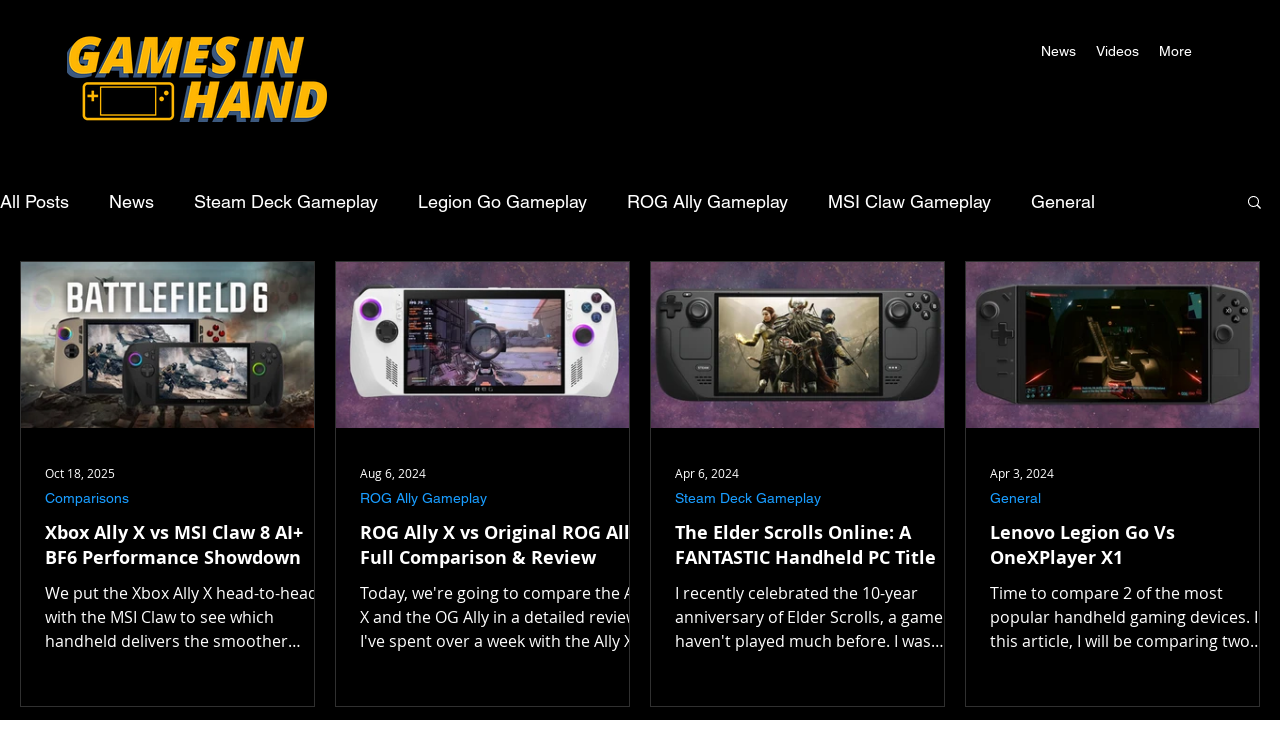

--- FILE ---
content_type: text/html; charset=UTF-8
request_url: https://www.gamesinhand.com/allitems/categories/comparison
body_size: 163944
content:
<!DOCTYPE html>
<html lang="en">
<head>
  
  <!-- SEO Tags -->
  <title>Comparisons</title>
  <link rel="canonical" href="https://www.gamesinhand.com/allitems/categories/comparison"/>
  <meta name="robots" content="index, noarchive, nofollow"/>
  <meta property="og:title" content="Comparisons"/>
  <meta property="og:url" content="https://www.gamesinhand.com/allitems/categories/comparison"/>
  <meta property="og:site_name" content="Gaming on Steam"/>
  <meta property="og:type" content="website"/>
  <meta name="fb_admins_meta_tag" content="steamdeckgaming"/>
  <meta name="google-site-verification" content="yppjMbWy1KKjvhh0984OzOw5bdUqsEMGw1SW4yhWtvw"/>
  <meta property="fb:admins" content="steamdeckgaming"/>
  <link rel="alternate" href="https://www.gamesinhand.com/blog-feed.xml" title="Gaming on Steam - RSS" type="application/rss+xml"/>
  <meta name="twitter:card" content="summary_large_image"/>
  <meta name="twitter:title" content="Comparisons"/>

  
  <meta charset='utf-8'>
  <meta name="viewport" content="width=device-width, initial-scale=1" id="wixDesktopViewport" />
  <meta http-equiv="X-UA-Compatible" content="IE=edge">
  <meta name="generator" content="Wix.com Website Builder"/>

  <link rel="icon" sizes="192x192" href="https://static.wixstatic.com/media/7a493d_c0370248214949baa233ec3513c2b09c%7Emv2.png/v1/fill/w_192%2Ch_192%2Clg_1%2Cusm_0.66_1.00_0.01/7a493d_c0370248214949baa233ec3513c2b09c%7Emv2.png" type="image/png"/>
  <link rel="shortcut icon" href="https://static.wixstatic.com/media/7a493d_c0370248214949baa233ec3513c2b09c%7Emv2.png/v1/fill/w_192%2Ch_192%2Clg_1%2Cusm_0.66_1.00_0.01/7a493d_c0370248214949baa233ec3513c2b09c%7Emv2.png" type="image/png"/>
  <link rel="apple-touch-icon" href="https://static.wixstatic.com/media/7a493d_c0370248214949baa233ec3513c2b09c%7Emv2.png/v1/fill/w_180%2Ch_180%2Clg_1%2Cusm_0.66_1.00_0.01/7a493d_c0370248214949baa233ec3513c2b09c%7Emv2.png" type="image/png"/>

  <!-- Safari Pinned Tab Icon -->
  <!-- <link rel="mask-icon" href="https://static.wixstatic.com/media/7a493d_c0370248214949baa233ec3513c2b09c%7Emv2.png/v1/fill/w_192%2Ch_192%2Clg_1%2Cusm_0.66_1.00_0.01/7a493d_c0370248214949baa233ec3513c2b09c%7Emv2.png"> -->

  <!-- Original trials -->
  


  <!-- Segmenter Polyfill -->
  <script>
    if (!window.Intl || !window.Intl.Segmenter) {
      (function() {
        var script = document.createElement('script');
        script.src = 'https://static.parastorage.com/unpkg/@formatjs/intl-segmenter@11.7.10/polyfill.iife.js';
        document.head.appendChild(script);
      })();
    }
  </script>

  <!-- Legacy Polyfills -->
  <script nomodule="" src="https://static.parastorage.com/unpkg/core-js-bundle@3.2.1/minified.js"></script>
  <script nomodule="" src="https://static.parastorage.com/unpkg/focus-within-polyfill@5.0.9/dist/focus-within-polyfill.js"></script>

  <!-- Performance API Polyfills -->
  <script>
  (function () {
    var noop = function noop() {};
    if ("performance" in window === false) {
      window.performance = {};
    }
    window.performance.mark = performance.mark || noop;
    window.performance.measure = performance.measure || noop;
    if ("now" in window.performance === false) {
      var nowOffset = Date.now();
      if (performance.timing && performance.timing.navigationStart) {
        nowOffset = performance.timing.navigationStart;
      }
      window.performance.now = function now() {
        return Date.now() - nowOffset;
      };
    }
  })();
  </script>

  <!-- Globals Definitions -->
  <script>
    (function () {
      var now = Date.now()
      window.initialTimestamps = {
        initialTimestamp: now,
        initialRequestTimestamp: Math.round(performance.timeOrigin ? performance.timeOrigin : now - performance.now())
      }

      window.thunderboltTag = "libs-releases-GA-local"
      window.thunderboltVersion = "1.16803.0"
    })();
  </script>

  <!-- Essential Viewer Model -->
  <script type="application/json" id="wix-essential-viewer-model">{"fleetConfig":{"fleetName":"thunderbolt-seo-isolated-renderer","type":"GA","code":0},"mode":{"qa":false,"enableTestApi":false,"debug":false,"ssrIndicator":false,"ssrOnly":false,"siteAssetsFallback":"enable","versionIndicator":false},"componentsLibrariesTopology":[{"artifactId":"editor-elements","namespace":"wixui","url":"https:\/\/static.parastorage.com\/services\/editor-elements\/1.14868.0"},{"artifactId":"editor-elements","namespace":"dsgnsys","url":"https:\/\/static.parastorage.com\/services\/editor-elements\/1.14868.0"}],"siteFeaturesConfigs":{"sessionManager":{"isRunningInDifferentSiteContext":false}},"language":{"userLanguage":"en"},"siteAssets":{"clientTopology":{"mediaRootUrl":"https:\/\/static.wixstatic.com","scriptsUrl":"static.parastorage.com","staticMediaUrl":"https:\/\/static.wixstatic.com\/media","moduleRepoUrl":"https:\/\/static.parastorage.com\/unpkg","fileRepoUrl":"https:\/\/static.parastorage.com\/services","viewerAppsUrl":"https:\/\/viewer-apps.parastorage.com","viewerAssetsUrl":"https:\/\/viewer-assets.parastorage.com","siteAssetsUrl":"https:\/\/siteassets.parastorage.com","pageJsonServerUrls":["https:\/\/pages.parastorage.com","https:\/\/staticorigin.wixstatic.com","https:\/\/www.gamesinhand.com","https:\/\/fallback.wix.com\/wix-html-editor-pages-webapp\/page"],"pathOfTBModulesInFileRepoForFallback":"wix-thunderbolt\/dist\/"}},"siteFeatures":["accessibility","appMonitoring","assetsLoader","businessLogger","captcha","clickHandlerRegistrar","commonConfig","componentsLoader","componentsRegistry","consentPolicy","cookiesManager","cyclicTabbing","domSelectors","dynamicPages","environmentWixCodeSdk","environment","locationWixCodeSdk","mpaNavigation","multilingual","navigationManager","navigationPhases","ooi","pages","panorama","renderer","reporter","routerFetch","router","scrollRestoration","seoWixCodeSdk","seo","sessionManager","siteMembersWixCodeSdk","siteMembers","siteScrollBlocker","siteWixCodeSdk","speculationRules","ssrCache","stores","structureApi","thunderboltInitializer","tpaCommons","translations","usedPlatformApis","warmupData","windowMessageRegistrar","windowWixCodeSdk","wixCustomElementComponent","wixEmbedsApi","componentsReact","platform"],"site":{"externalBaseUrl":"https:\/\/www.gamesinhand.com","isSEO":true},"media":{"staticMediaUrl":"https:\/\/static.wixstatic.com\/media","mediaRootUrl":"https:\/\/static.wixstatic.com\/","staticVideoUrl":"https:\/\/video.wixstatic.com\/"},"requestUrl":"https:\/\/www.gamesinhand.com\/allitems\/categories\/comparison","rollout":{"siteAssetsVersionsRollout":false,"isDACRollout":0,"isTBRollout":false},"commonConfig":{"brand":"wix","host":"VIEWER","bsi":"","consentPolicy":{},"consentPolicyHeader":{},"siteRevision":"368","renderingFlow":"NONE","language":"en","locale":"en-gb"},"interactionSampleRatio":0.01,"dynamicModelUrl":"https:\/\/www.gamesinhand.com\/_api\/v2\/dynamicmodel","accessTokensUrl":"https:\/\/www.gamesinhand.com\/_api\/v1\/access-tokens","isExcludedFromSecurityExperiments":false,"experiments":{"specs.thunderbolt.hardenFetchAndXHR":true,"specs.thunderbolt.securityExperiments":true}}</script>
  <script>window.viewerModel = JSON.parse(document.getElementById('wix-essential-viewer-model').textContent)</script>

  <script>
    window.commonConfig = viewerModel.commonConfig
  </script>

  
  <!-- BEGIN handleAccessTokens bundle -->

  <script data-url="https://static.parastorage.com/services/wix-thunderbolt/dist/handleAccessTokens.inline.4f2f9a53.bundle.min.js">(()=>{"use strict";function e(e){let{context:o,property:r,value:n,enumerable:i=!0}=e,c=e.get,l=e.set;if(!r||void 0===n&&!c&&!l)return new Error("property and value are required");let a=o||globalThis,s=a?.[r],u={};if(void 0!==n)u.value=n;else{if(c){let e=t(c);e&&(u.get=e)}if(l){let e=t(l);e&&(u.set=e)}}let p={...u,enumerable:i||!1,configurable:!1};void 0!==n&&(p.writable=!1);try{Object.defineProperty(a,r,p)}catch(e){return e instanceof TypeError?s:e}return s}function t(e,t){return"function"==typeof e?e:!0===e?.async&&"function"==typeof e.func?t?async function(t){return e.func(t)}:async function(){return e.func()}:"function"==typeof e?.func?e.func:void 0}try{e({property:"strictDefine",value:e})}catch{}try{e({property:"defineStrictObject",value:r})}catch{}try{e({property:"defineStrictMethod",value:n})}catch{}var o=["toString","toLocaleString","valueOf","constructor","prototype"];function r(t){let{context:n,property:c,propertiesToExclude:l=[],skipPrototype:a=!1,hardenPrototypePropertiesToExclude:s=[]}=t;if(!c)return new Error("property is required");let u=(n||globalThis)[c],p={},f=i(n,c);u&&("object"==typeof u||"function"==typeof u)&&Reflect.ownKeys(u).forEach(t=>{if(!l.includes(t)&&!o.includes(t)){let o=i(u,t);if(o&&(o.writable||o.configurable)){let{value:r,get:n,set:i,enumerable:c=!1}=o,l={};void 0!==r?l.value=r:n?l.get=n:i&&(l.set=i);try{let o=e({context:u,property:t,...l,enumerable:c});p[t]=o}catch(e){if(!(e instanceof TypeError))throw e;try{p[t]=o.value||o.get||o.set}catch{}}}}});let d={originalObject:u,originalProperties:p};if(!a&&void 0!==u?.prototype){let e=r({context:u,property:"prototype",propertiesToExclude:s,skipPrototype:!0});e instanceof Error||(d.originalPrototype=e?.originalObject,d.originalPrototypeProperties=e?.originalProperties)}return e({context:n,property:c,value:u,enumerable:f?.enumerable}),d}function n(t,o){let r=(o||globalThis)[t],n=i(o||globalThis,t);return r&&n&&(n.writable||n.configurable)?(Object.freeze(r),e({context:globalThis,property:t,value:r})):r}function i(e,t){if(e&&t)try{return Reflect.getOwnPropertyDescriptor(e,t)}catch{return}}function c(e){if("string"!=typeof e)return e;try{return decodeURIComponent(e).toLowerCase().trim()}catch{return e.toLowerCase().trim()}}function l(e,t){let o="";if("string"==typeof e)o=e.split("=")[0]?.trim()||"";else{if(!e||"string"!=typeof e.name)return!1;o=e.name}return t.has(c(o)||"")}function a(e,t){let o;return o="string"==typeof e?e.split(";").map(e=>e.trim()).filter(e=>e.length>0):e||[],o.filter(e=>!l(e,t))}var s=null;function u(){return null===s&&(s=typeof Document>"u"?void 0:Object.getOwnPropertyDescriptor(Document.prototype,"cookie")),s}function p(t,o){if(!globalThis?.cookieStore)return;let r=globalThis.cookieStore.get.bind(globalThis.cookieStore),n=globalThis.cookieStore.getAll.bind(globalThis.cookieStore),i=globalThis.cookieStore.set.bind(globalThis.cookieStore),c=globalThis.cookieStore.delete.bind(globalThis.cookieStore);return e({context:globalThis.CookieStore.prototype,property:"get",value:async function(e){return l(("string"==typeof e?e:e.name)||"",t)?null:r.call(this,e)},enumerable:!0}),e({context:globalThis.CookieStore.prototype,property:"getAll",value:async function(){return a(await n.apply(this,Array.from(arguments)),t)},enumerable:!0}),e({context:globalThis.CookieStore.prototype,property:"set",value:async function(){let e=Array.from(arguments);if(!l(1===e.length?e[0].name:e[0],t))return i.apply(this,e);o&&console.warn(o)},enumerable:!0}),e({context:globalThis.CookieStore.prototype,property:"delete",value:async function(){let e=Array.from(arguments);if(!l(1===e.length?e[0].name:e[0],t))return c.apply(this,e)},enumerable:!0}),e({context:globalThis.cookieStore,property:"prototype",value:globalThis.CookieStore.prototype,enumerable:!1}),e({context:globalThis,property:"cookieStore",value:globalThis.cookieStore,enumerable:!0}),{get:r,getAll:n,set:i,delete:c}}var f=["TextEncoder","TextDecoder","XMLHttpRequestEventTarget","EventTarget","URL","JSON","Reflect","Object","Array","Map","Set","WeakMap","WeakSet","Promise","Symbol","Error"],d=["addEventListener","removeEventListener","dispatchEvent","encodeURI","encodeURIComponent","decodeURI","decodeURIComponent"];const y=(e,t)=>{try{const o=t?t.get.call(document):document.cookie;return o.split(";").map(e=>e.trim()).filter(t=>t?.startsWith(e))[0]?.split("=")[1]}catch(e){return""}},g=(e="",t="",o="/")=>`${e}=; ${t?`domain=${t};`:""} max-age=0; path=${o}; expires=Thu, 01 Jan 1970 00:00:01 GMT`;function m(){(function(){if("undefined"!=typeof window){const e=performance.getEntriesByType("navigation")[0];return"back_forward"===(e?.type||"")}return!1})()&&function(){const{counter:e}=function(){const e=b("getItem");if(e){const[t,o]=e.split("-"),r=o?parseInt(o,10):0;if(r>=3){const e=t?Number(t):0;if(Date.now()-e>6e4)return{counter:0}}return{counter:r}}return{counter:0}}();e<3?(!function(e=1){b("setItem",`${Date.now()}-${e}`)}(e+1),window.location.reload()):console.error("ATS: Max reload attempts reached")}()}function b(e,t){try{return sessionStorage[e]("reload",t||"")}catch(e){console.error("ATS: Error calling sessionStorage:",e)}}const h="client-session-bind",v="sec-fetch-unsupported",{experiments:w}=window.viewerModel,T=[h,"client-binding",v,"svSession","smSession","server-session-bind","wixSession2","wixSession3"].map(e=>e.toLowerCase()),{cookie:S}=function(t,o){let r=new Set(t);return e({context:document,property:"cookie",set:{func:e=>function(e,t,o,r){let n=u(),i=c(t.split(";")[0]||"")||"";[...o].every(e=>!i.startsWith(e.toLowerCase()))&&n?.set?n.set.call(e,t):r&&console.warn(r)}(document,e,r,o)},get:{func:()=>function(e,t){let o=u();if(!o?.get)throw new Error("Cookie descriptor or getter not available");return a(o.get.call(e),t).join("; ")}(document,r)},enumerable:!0}),{cookieStore:p(r,o),cookie:u()}}(T),k="tbReady",x="security_overrideGlobals",{experiments:E,siteFeaturesConfigs:C,accessTokensUrl:P}=window.viewerModel,R=P,M={},O=(()=>{const e=y(h,S);if(w["specs.thunderbolt.browserCacheReload"]){y(v,S)||e?b("removeItem"):m()}return(()=>{const e=g(h),t=g(h,location.hostname);S.set.call(document,e),S.set.call(document,t)})(),e})();O&&(M["client-binding"]=O);const D=fetch;addEventListener(k,function e(t){const{logger:o}=t.detail;try{window.tb.init({fetch:D,fetchHeaders:M})}catch(e){const t=new Error("TB003");o.meter(`${x}_${t.message}`,{paramsOverrides:{errorType:x,eventString:t.message}}),window?.viewerModel?.mode.debug&&console.error(e)}finally{removeEventListener(k,e)}}),E["specs.thunderbolt.hardenFetchAndXHR"]||(window.fetchDynamicModel=()=>C.sessionManager.isRunningInDifferentSiteContext?Promise.resolve({}):fetch(R,{credentials:"same-origin",headers:M}).then(function(e){if(!e.ok)throw new Error(`[${e.status}]${e.statusText}`);return e.json()}),window.dynamicModelPromise=window.fetchDynamicModel())})();
//# sourceMappingURL=https://static.parastorage.com/services/wix-thunderbolt/dist/handleAccessTokens.inline.4f2f9a53.bundle.min.js.map</script>

<!-- END handleAccessTokens bundle -->

<!-- BEGIN overrideGlobals bundle -->

<script data-url="https://static.parastorage.com/services/wix-thunderbolt/dist/overrideGlobals.inline.ec13bfcf.bundle.min.js">(()=>{"use strict";function e(e){let{context:r,property:o,value:n,enumerable:i=!0}=e,c=e.get,a=e.set;if(!o||void 0===n&&!c&&!a)return new Error("property and value are required");let l=r||globalThis,u=l?.[o],s={};if(void 0!==n)s.value=n;else{if(c){let e=t(c);e&&(s.get=e)}if(a){let e=t(a);e&&(s.set=e)}}let p={...s,enumerable:i||!1,configurable:!1};void 0!==n&&(p.writable=!1);try{Object.defineProperty(l,o,p)}catch(e){return e instanceof TypeError?u:e}return u}function t(e,t){return"function"==typeof e?e:!0===e?.async&&"function"==typeof e.func?t?async function(t){return e.func(t)}:async function(){return e.func()}:"function"==typeof e?.func?e.func:void 0}try{e({property:"strictDefine",value:e})}catch{}try{e({property:"defineStrictObject",value:o})}catch{}try{e({property:"defineStrictMethod",value:n})}catch{}var r=["toString","toLocaleString","valueOf","constructor","prototype"];function o(t){let{context:n,property:c,propertiesToExclude:a=[],skipPrototype:l=!1,hardenPrototypePropertiesToExclude:u=[]}=t;if(!c)return new Error("property is required");let s=(n||globalThis)[c],p={},f=i(n,c);s&&("object"==typeof s||"function"==typeof s)&&Reflect.ownKeys(s).forEach(t=>{if(!a.includes(t)&&!r.includes(t)){let r=i(s,t);if(r&&(r.writable||r.configurable)){let{value:o,get:n,set:i,enumerable:c=!1}=r,a={};void 0!==o?a.value=o:n?a.get=n:i&&(a.set=i);try{let r=e({context:s,property:t,...a,enumerable:c});p[t]=r}catch(e){if(!(e instanceof TypeError))throw e;try{p[t]=r.value||r.get||r.set}catch{}}}}});let d={originalObject:s,originalProperties:p};if(!l&&void 0!==s?.prototype){let e=o({context:s,property:"prototype",propertiesToExclude:u,skipPrototype:!0});e instanceof Error||(d.originalPrototype=e?.originalObject,d.originalPrototypeProperties=e?.originalProperties)}return e({context:n,property:c,value:s,enumerable:f?.enumerable}),d}function n(t,r){let o=(r||globalThis)[t],n=i(r||globalThis,t);return o&&n&&(n.writable||n.configurable)?(Object.freeze(o),e({context:globalThis,property:t,value:o})):o}function i(e,t){if(e&&t)try{return Reflect.getOwnPropertyDescriptor(e,t)}catch{return}}function c(e){if("string"!=typeof e)return e;try{return decodeURIComponent(e).toLowerCase().trim()}catch{return e.toLowerCase().trim()}}function a(e,t){return e instanceof Headers?e.forEach((r,o)=>{l(o,t)||e.delete(o)}):Object.keys(e).forEach(r=>{l(r,t)||delete e[r]}),e}function l(e,t){return!t.has(c(e)||"")}function u(e,t){let r=!0,o=function(e){let t,r;if(globalThis.Request&&e instanceof Request)t=e.url;else{if("function"!=typeof e?.toString)throw new Error("Unsupported type for url");t=e.toString()}try{return new URL(t).pathname}catch{return r=t.replace(/#.+/gi,"").split("?").shift(),r.startsWith("/")?r:`/${r}`}}(e),n=c(o);return n&&t.some(e=>n.includes(e))&&(r=!1),r}function s(t,r,o){let n=fetch,i=XMLHttpRequest,c=new Set(r);function s(){let e=new i,r=e.open,n=e.setRequestHeader;return e.open=function(){let n=Array.from(arguments),i=n[1];if(n.length<2||u(i,t))return r.apply(e,n);throw new Error(o||`Request not allowed for path ${i}`)},e.setRequestHeader=function(t,r){l(decodeURIComponent(t),c)&&n.call(e,t,r)},e}return e({property:"fetch",value:function(){let e=function(e,t){return globalThis.Request&&e[0]instanceof Request&&e[0]?.headers?a(e[0].headers,t):e[1]?.headers&&a(e[1].headers,t),e}(arguments,c);return u(arguments[0],t)?n.apply(globalThis,Array.from(e)):new Promise((e,t)=>{t(new Error(o||`Request not allowed for path ${arguments[0]}`))})},enumerable:!0}),e({property:"XMLHttpRequest",value:s,enumerable:!0}),Object.keys(i).forEach(e=>{s[e]=i[e]}),{fetch:n,XMLHttpRequest:i}}var p=["TextEncoder","TextDecoder","XMLHttpRequestEventTarget","EventTarget","URL","JSON","Reflect","Object","Array","Map","Set","WeakMap","WeakSet","Promise","Symbol","Error"],f=["addEventListener","removeEventListener","dispatchEvent","encodeURI","encodeURIComponent","decodeURI","decodeURIComponent"];const d=function(){let t=globalThis.open,r=document.open;function o(e,r,o){let n="string"!=typeof e,i=t.call(window,e,r,o);return n||e&&function(e){return e.startsWith("//")&&/(?:[a-z0-9](?:[a-z0-9-]{0,61}[a-z0-9])?\.)+[a-z0-9][a-z0-9-]{0,61}[a-z0-9]/g.test(`${location.protocol}:${e}`)&&(e=`${location.protocol}${e}`),!e.startsWith("http")||new URL(e).hostname===location.hostname}(e)?{}:i}return e({property:"open",value:o,context:globalThis,enumerable:!0}),e({property:"open",value:function(e,t,n){return e?o(e,t,n):r.call(document,e||"",t||"",n||"")},context:document,enumerable:!0}),{open:t,documentOpen:r}},y=function(){let t=document.createElement,r=Element.prototype.setAttribute,o=Element.prototype.setAttributeNS;return e({property:"createElement",context:document,value:function(n,i){let a=t.call(document,n,i);if("iframe"===c(n)){e({property:"srcdoc",context:a,get:()=>"",set:()=>{console.warn("`srcdoc` is not allowed in iframe elements.")}});let t=function(e,t){"srcdoc"!==e.toLowerCase()?r.call(a,e,t):console.warn("`srcdoc` attribute is not allowed to be set.")},n=function(e,t,r){"srcdoc"!==t.toLowerCase()?o.call(a,e,t,r):console.warn("`srcdoc` attribute is not allowed to be set.")};a.setAttribute=t,a.setAttributeNS=n}return a},enumerable:!0}),{createElement:t,setAttribute:r,setAttributeNS:o}},m=["client-binding"],b=["/_api/v1/access-tokens","/_api/v2/dynamicmodel","/_api/one-app-session-web/v3/businesses"],h=function(){let t=setTimeout,r=setInterval;return o("setTimeout",0,globalThis),o("setInterval",0,globalThis),{setTimeout:t,setInterval:r};function o(t,r,o){let n=o||globalThis,i=n[t];if(!i||"function"!=typeof i)throw new Error(`Function ${t} not found or is not a function`);e({property:t,value:function(){let e=Array.from(arguments);if("string"!=typeof e[r])return i.apply(n,e);console.warn(`Calling ${t} with a String Argument at index ${r} is not allowed`)},context:o,enumerable:!0})}},v=function(){if(navigator&&"serviceWorker"in navigator){let t=navigator.serviceWorker.register;return e({context:navigator.serviceWorker,property:"register",value:function(){console.log("Service worker registration is not allowed")},enumerable:!0}),{register:t}}return{}};performance.mark("overrideGlobals started");const{isExcludedFromSecurityExperiments:g,experiments:w}=window.viewerModel,E=!g&&w["specs.thunderbolt.securityExperiments"];try{d(),E&&y(),w["specs.thunderbolt.hardenFetchAndXHR"]&&E&&s(b,m),v(),(e=>{let t=[],r=[];r=r.concat(["TextEncoder","TextDecoder"]),e&&(r=r.concat(["XMLHttpRequestEventTarget","EventTarget"])),r=r.concat(["URL","JSON"]),e&&(t=t.concat(["addEventListener","removeEventListener"])),t=t.concat(["encodeURI","encodeURIComponent","decodeURI","decodeURIComponent"]),r=r.concat(["String","Number"]),e&&r.push("Object"),r=r.concat(["Reflect"]),t.forEach(e=>{n(e),["addEventListener","removeEventListener"].includes(e)&&n(e,document)}),r.forEach(e=>{o({property:e})})})(E),E&&h()}catch(e){window?.viewerModel?.mode.debug&&console.error(e);const t=new Error("TB006");window.fedops?.reportError(t,"security_overrideGlobals"),window.Sentry?window.Sentry.captureException(t):globalThis.defineStrictProperty("sentryBuffer",[t],window,!1)}performance.mark("overrideGlobals ended")})();
//# sourceMappingURL=https://static.parastorage.com/services/wix-thunderbolt/dist/overrideGlobals.inline.ec13bfcf.bundle.min.js.map</script>

<!-- END overrideGlobals bundle -->


  
  <script>
    window.commonConfig = viewerModel.commonConfig

	
  </script>

  <!-- Initial CSS -->
  <style data-url="https://static.parastorage.com/services/wix-thunderbolt/dist/main.347af09f.min.css">@keyframes slide-horizontal-new{0%{transform:translateX(100%)}}@keyframes slide-horizontal-old{80%{opacity:1}to{opacity:0;transform:translateX(-100%)}}@keyframes slide-vertical-new{0%{transform:translateY(-100%)}}@keyframes slide-vertical-old{80%{opacity:1}to{opacity:0;transform:translateY(100%)}}@keyframes out-in-new{0%{opacity:0}}@keyframes out-in-old{to{opacity:0}}:root:active-view-transition{view-transition-name:none}::view-transition{pointer-events:none}:root:active-view-transition::view-transition-new(page-group),:root:active-view-transition::view-transition-old(page-group){animation-duration:.6s;cursor:wait;pointer-events:all}:root:active-view-transition-type(SlideHorizontal)::view-transition-old(page-group){animation:slide-horizontal-old .6s cubic-bezier(.83,0,.17,1) forwards;mix-blend-mode:normal}:root:active-view-transition-type(SlideHorizontal)::view-transition-new(page-group){animation:slide-horizontal-new .6s cubic-bezier(.83,0,.17,1) backwards;mix-blend-mode:normal}:root:active-view-transition-type(SlideVertical)::view-transition-old(page-group){animation:slide-vertical-old .6s cubic-bezier(.83,0,.17,1) forwards;mix-blend-mode:normal}:root:active-view-transition-type(SlideVertical)::view-transition-new(page-group){animation:slide-vertical-new .6s cubic-bezier(.83,0,.17,1) backwards;mix-blend-mode:normal}:root:active-view-transition-type(OutIn)::view-transition-old(page-group){animation:out-in-old .35s cubic-bezier(.22,1,.36,1) forwards}:root:active-view-transition-type(OutIn)::view-transition-new(page-group){animation:out-in-new .35s cubic-bezier(.64,0,.78,0) .35s backwards}@media(prefers-reduced-motion:reduce){::view-transition-group(*),::view-transition-new(*),::view-transition-old(*){animation:none!important}}body,html{background:transparent;border:0;margin:0;outline:0;padding:0;vertical-align:baseline}body{--scrollbar-width:0px;font-family:Arial,Helvetica,sans-serif;font-size:10px}body,html{height:100%}body{overflow-x:auto;overflow-y:scroll}body:not(.responsive) #site-root{min-width:var(--site-width);width:100%}body:not([data-js-loaded]) [data-hide-prejs]{visibility:hidden}interact-element{display:contents}#SITE_CONTAINER{position:relative}:root{--one-unit:1vw;--section-max-width:9999px;--spx-stopper-max:9999px;--spx-stopper-min:0px;--browser-zoom:1}@supports(-webkit-appearance:none) and (stroke-color:transparent){:root{--safari-sticky-fix:opacity;--experimental-safari-sticky-fix:translateZ(0)}}@supports(container-type:inline-size){:root{--one-unit:1cqw}}[id^=oldHoverBox-]{mix-blend-mode:plus-lighter;transition:opacity .5s ease,visibility .5s ease}[data-mesh-id$=inlineContent-gridContainer]:has(>[id^=oldHoverBox-]){isolation:isolate}</style>
<style data-url="https://static.parastorage.com/services/wix-thunderbolt/dist/main.renderer.25146d00.min.css">a,abbr,acronym,address,applet,b,big,blockquote,button,caption,center,cite,code,dd,del,dfn,div,dl,dt,em,fieldset,font,footer,form,h1,h2,h3,h4,h5,h6,header,i,iframe,img,ins,kbd,label,legend,li,nav,object,ol,p,pre,q,s,samp,section,small,span,strike,strong,sub,sup,table,tbody,td,tfoot,th,thead,title,tr,tt,u,ul,var{background:transparent;border:0;margin:0;outline:0;padding:0;vertical-align:baseline}input,select,textarea{box-sizing:border-box;font-family:Helvetica,Arial,sans-serif}ol,ul{list-style:none}blockquote,q{quotes:none}ins{text-decoration:none}del{text-decoration:line-through}table{border-collapse:collapse;border-spacing:0}a{cursor:pointer;text-decoration:none}.testStyles{overflow-y:hidden}.reset-button{-webkit-appearance:none;background:none;border:0;color:inherit;font:inherit;line-height:normal;outline:0;overflow:visible;padding:0;-webkit-user-select:none;-moz-user-select:none;-ms-user-select:none}:focus{outline:none}body.device-mobile-optimized:not(.disable-site-overflow){overflow-x:hidden;overflow-y:scroll}body.device-mobile-optimized:not(.responsive) #SITE_CONTAINER{margin-left:auto;margin-right:auto;overflow-x:visible;position:relative;width:320px}body.device-mobile-optimized:not(.responsive):not(.blockSiteScrolling) #SITE_CONTAINER{margin-top:0}body.device-mobile-optimized>*{max-width:100%!important}body.device-mobile-optimized #site-root{overflow-x:hidden;overflow-y:hidden}@supports(overflow:clip){body.device-mobile-optimized #site-root{overflow-x:clip;overflow-y:clip}}body.device-mobile-non-optimized #SITE_CONTAINER #site-root{overflow-x:clip;overflow-y:clip}body.device-mobile-non-optimized.fullScreenMode{background-color:#5f6360}body.device-mobile-non-optimized.fullScreenMode #MOBILE_ACTIONS_MENU,body.device-mobile-non-optimized.fullScreenMode #SITE_BACKGROUND,body.device-mobile-non-optimized.fullScreenMode #site-root,body.fullScreenMode #WIX_ADS{visibility:hidden}body.fullScreenMode{overflow-x:hidden!important;overflow-y:hidden!important}body.fullScreenMode.device-mobile-optimized #TINY_MENU{opacity:0;pointer-events:none}body.fullScreenMode-scrollable.device-mobile-optimized{overflow-x:hidden!important;overflow-y:auto!important}body.fullScreenMode-scrollable.device-mobile-optimized #masterPage,body.fullScreenMode-scrollable.device-mobile-optimized #site-root{overflow-x:hidden!important;overflow-y:hidden!important}body.fullScreenMode-scrollable.device-mobile-optimized #SITE_BACKGROUND,body.fullScreenMode-scrollable.device-mobile-optimized #masterPage{height:auto!important}body.fullScreenMode-scrollable.device-mobile-optimized #masterPage.mesh-layout{height:0!important}body.blockSiteScrolling,body.siteScrollingBlocked{position:fixed;width:100%}body.siteScrollingBlockedIOSFix{overflow:hidden!important}body.blockSiteScrolling #SITE_CONTAINER{margin-top:calc(var(--blocked-site-scroll-margin-top)*-1)}#site-root{margin:0 auto;min-height:100%;position:relative;top:var(--wix-ads-height)}#site-root img:not([src]){visibility:hidden}#site-root svg img:not([src]){visibility:visible}.auto-generated-link{color:inherit}#SCROLL_TO_BOTTOM,#SCROLL_TO_TOP{height:0}.has-click-trigger{cursor:pointer}.fullScreenOverlay{bottom:0;display:flex;justify-content:center;left:0;overflow-y:hidden;position:fixed;right:0;top:-60px;z-index:1005}.fullScreenOverlay>.fullScreenOverlayContent{bottom:0;left:0;margin:0 auto;overflow:hidden;position:absolute;right:0;top:60px;transform:translateZ(0)}[data-mesh-id$=centeredContent],[data-mesh-id$=form],[data-mesh-id$=inlineContent]{pointer-events:none;position:relative}[data-mesh-id$=-gridWrapper],[data-mesh-id$=-rotated-wrapper]{pointer-events:none}[data-mesh-id$=-gridContainer]>*,[data-mesh-id$=-rotated-wrapper]>*,[data-mesh-id$=inlineContent]>:not([data-mesh-id$=-gridContainer]){pointer-events:auto}.device-mobile-optimized #masterPage.mesh-layout #SOSP_CONTAINER_CUSTOM_ID{grid-area:2/1/3/2;-ms-grid-row:2;position:relative}#masterPage.mesh-layout{-ms-grid-rows:max-content max-content min-content max-content;-ms-grid-columns:100%;align-items:start;display:-ms-grid;display:grid;grid-template-columns:100%;grid-template-rows:max-content max-content min-content max-content;justify-content:stretch}#masterPage.mesh-layout #PAGES_CONTAINER,#masterPage.mesh-layout #SITE_FOOTER-placeholder,#masterPage.mesh-layout #SITE_FOOTER_WRAPPER,#masterPage.mesh-layout #SITE_HEADER-placeholder,#masterPage.mesh-layout #SITE_HEADER_WRAPPER,#masterPage.mesh-layout #SOSP_CONTAINER_CUSTOM_ID[data-state~=mobileView],#masterPage.mesh-layout #soapAfterPagesContainer,#masterPage.mesh-layout #soapBeforePagesContainer{-ms-grid-row-align:start;-ms-grid-column-align:start;-ms-grid-column:1}#masterPage.mesh-layout #SITE_HEADER-placeholder,#masterPage.mesh-layout #SITE_HEADER_WRAPPER{grid-area:1/1/2/2;-ms-grid-row:1}#masterPage.mesh-layout #PAGES_CONTAINER,#masterPage.mesh-layout #soapAfterPagesContainer,#masterPage.mesh-layout #soapBeforePagesContainer{grid-area:3/1/4/2;-ms-grid-row:3}#masterPage.mesh-layout #soapAfterPagesContainer,#masterPage.mesh-layout #soapBeforePagesContainer{width:100%}#masterPage.mesh-layout #PAGES_CONTAINER{align-self:stretch}#masterPage.mesh-layout main#PAGES_CONTAINER{display:block}#masterPage.mesh-layout #SITE_FOOTER-placeholder,#masterPage.mesh-layout #SITE_FOOTER_WRAPPER{grid-area:4/1/5/2;-ms-grid-row:4}#masterPage.mesh-layout #SITE_PAGES,#masterPage.mesh-layout [data-mesh-id=PAGES_CONTAINERcenteredContent],#masterPage.mesh-layout [data-mesh-id=PAGES_CONTAINERinlineContent]{height:100%}#masterPage.mesh-layout.desktop>*{width:100%}#masterPage.mesh-layout #PAGES_CONTAINER,#masterPage.mesh-layout #SITE_FOOTER,#masterPage.mesh-layout #SITE_FOOTER_WRAPPER,#masterPage.mesh-layout #SITE_HEADER,#masterPage.mesh-layout #SITE_HEADER_WRAPPER,#masterPage.mesh-layout #SITE_PAGES,#masterPage.mesh-layout #masterPageinlineContent{position:relative}#masterPage.mesh-layout #SITE_HEADER{grid-area:1/1/2/2}#masterPage.mesh-layout #SITE_FOOTER{grid-area:4/1/5/2}#masterPage.mesh-layout.overflow-x-clip #SITE_FOOTER,#masterPage.mesh-layout.overflow-x-clip #SITE_HEADER{overflow-x:clip}[data-z-counter]{z-index:0}[data-z-counter="0"]{z-index:auto}.wixSiteProperties{-webkit-font-smoothing:antialiased;-moz-osx-font-smoothing:grayscale}:root{--wst-button-color-fill-primary:rgb(var(--color_48));--wst-button-color-border-primary:rgb(var(--color_49));--wst-button-color-text-primary:rgb(var(--color_50));--wst-button-color-fill-primary-hover:rgb(var(--color_51));--wst-button-color-border-primary-hover:rgb(var(--color_52));--wst-button-color-text-primary-hover:rgb(var(--color_53));--wst-button-color-fill-primary-disabled:rgb(var(--color_54));--wst-button-color-border-primary-disabled:rgb(var(--color_55));--wst-button-color-text-primary-disabled:rgb(var(--color_56));--wst-button-color-fill-secondary:rgb(var(--color_57));--wst-button-color-border-secondary:rgb(var(--color_58));--wst-button-color-text-secondary:rgb(var(--color_59));--wst-button-color-fill-secondary-hover:rgb(var(--color_60));--wst-button-color-border-secondary-hover:rgb(var(--color_61));--wst-button-color-text-secondary-hover:rgb(var(--color_62));--wst-button-color-fill-secondary-disabled:rgb(var(--color_63));--wst-button-color-border-secondary-disabled:rgb(var(--color_64));--wst-button-color-text-secondary-disabled:rgb(var(--color_65));--wst-color-fill-base-1:rgb(var(--color_36));--wst-color-fill-base-2:rgb(var(--color_37));--wst-color-fill-base-shade-1:rgb(var(--color_38));--wst-color-fill-base-shade-2:rgb(var(--color_39));--wst-color-fill-base-shade-3:rgb(var(--color_40));--wst-color-fill-accent-1:rgb(var(--color_41));--wst-color-fill-accent-2:rgb(var(--color_42));--wst-color-fill-accent-3:rgb(var(--color_43));--wst-color-fill-accent-4:rgb(var(--color_44));--wst-color-fill-background-primary:rgb(var(--color_11));--wst-color-fill-background-secondary:rgb(var(--color_12));--wst-color-text-primary:rgb(var(--color_15));--wst-color-text-secondary:rgb(var(--color_14));--wst-color-action:rgb(var(--color_18));--wst-color-disabled:rgb(var(--color_39));--wst-color-title:rgb(var(--color_45));--wst-color-subtitle:rgb(var(--color_46));--wst-color-line:rgb(var(--color_47));--wst-font-style-h2:var(--font_2);--wst-font-style-h3:var(--font_3);--wst-font-style-h4:var(--font_4);--wst-font-style-h5:var(--font_5);--wst-font-style-h6:var(--font_6);--wst-font-style-body-large:var(--font_7);--wst-font-style-body-medium:var(--font_8);--wst-font-style-body-small:var(--font_9);--wst-font-style-body-x-small:var(--font_10);--wst-color-custom-1:rgb(var(--color_13));--wst-color-custom-2:rgb(var(--color_16));--wst-color-custom-3:rgb(var(--color_17));--wst-color-custom-4:rgb(var(--color_19));--wst-color-custom-5:rgb(var(--color_20));--wst-color-custom-6:rgb(var(--color_21));--wst-color-custom-7:rgb(var(--color_22));--wst-color-custom-8:rgb(var(--color_23));--wst-color-custom-9:rgb(var(--color_24));--wst-color-custom-10:rgb(var(--color_25));--wst-color-custom-11:rgb(var(--color_26));--wst-color-custom-12:rgb(var(--color_27));--wst-color-custom-13:rgb(var(--color_28));--wst-color-custom-14:rgb(var(--color_29));--wst-color-custom-15:rgb(var(--color_30));--wst-color-custom-16:rgb(var(--color_31));--wst-color-custom-17:rgb(var(--color_32));--wst-color-custom-18:rgb(var(--color_33));--wst-color-custom-19:rgb(var(--color_34));--wst-color-custom-20:rgb(var(--color_35))}.wix-presets-wrapper{display:contents}</style>

  <meta name="format-detection" content="telephone=no">
  <meta name="skype_toolbar" content="skype_toolbar_parser_compatible">
  
  

  

  

  <!-- head performance data start -->
  
  <!-- head performance data end -->
  

    


    
<style data-href="https://static.parastorage.com/services/editor-elements-library/dist/thunderbolt/rb_wixui.thunderbolt_bootstrap.a1b00b19.min.css">.cwL6XW{cursor:pointer}.sNF2R0{opacity:0}.hLoBV3{transition:opacity var(--transition-duration) cubic-bezier(.37,0,.63,1)}.Rdf41z,.hLoBV3{opacity:1}.ftlZWo{transition:opacity var(--transition-duration) cubic-bezier(.37,0,.63,1)}.ATGlOr,.ftlZWo{opacity:0}.KQSXD0{transition:opacity var(--transition-duration) cubic-bezier(.64,0,.78,0)}.KQSXD0,.pagQKE{opacity:1}._6zG5H{opacity:0;transition:opacity var(--transition-duration) cubic-bezier(.22,1,.36,1)}.BB49uC{transform:translateX(100%)}.j9xE1V{transition:transform var(--transition-duration) cubic-bezier(.87,0,.13,1)}.ICs7Rs,.j9xE1V{transform:translateX(0)}.DxijZJ{transition:transform var(--transition-duration) cubic-bezier(.87,0,.13,1)}.B5kjYq,.DxijZJ{transform:translateX(-100%)}.cJijIV{transition:transform var(--transition-duration) cubic-bezier(.87,0,.13,1)}.cJijIV,.hOxaWM{transform:translateX(0)}.T9p3fN{transform:translateX(100%);transition:transform var(--transition-duration) cubic-bezier(.87,0,.13,1)}.qDxYJm{transform:translateY(100%)}.aA9V0P{transition:transform var(--transition-duration) cubic-bezier(.87,0,.13,1)}.YPXPAS,.aA9V0P{transform:translateY(0)}.Xf2zsA{transition:transform var(--transition-duration) cubic-bezier(.87,0,.13,1)}.Xf2zsA,.y7Kt7s{transform:translateY(-100%)}.EeUgMu{transition:transform var(--transition-duration) cubic-bezier(.87,0,.13,1)}.EeUgMu,.fdHrtm{transform:translateY(0)}.WIFaG4{transform:translateY(100%);transition:transform var(--transition-duration) cubic-bezier(.87,0,.13,1)}body:not(.responsive) .JsJXaX{overflow-x:clip}:root:active-view-transition .JsJXaX{view-transition-name:page-group}.AnQkDU{display:grid;grid-template-columns:1fr;grid-template-rows:1fr;height:100%}.AnQkDU>div{align-self:stretch!important;grid-area:1/1/2/2;justify-self:stretch!important}.StylableButton2545352419__root{-archetype:box;border:none;box-sizing:border-box;cursor:pointer;display:block;height:100%;min-height:10px;min-width:10px;padding:0;touch-action:manipulation;width:100%}.StylableButton2545352419__root[disabled]{pointer-events:none}.StylableButton2545352419__root:not(:hover):not([disabled]).StylableButton2545352419--hasBackgroundColor{background-color:var(--corvid-background-color)!important}.StylableButton2545352419__root:hover:not([disabled]).StylableButton2545352419--hasHoverBackgroundColor{background-color:var(--corvid-hover-background-color)!important}.StylableButton2545352419__root:not(:hover)[disabled].StylableButton2545352419--hasDisabledBackgroundColor{background-color:var(--corvid-disabled-background-color)!important}.StylableButton2545352419__root:not(:hover):not([disabled]).StylableButton2545352419--hasBorderColor{border-color:var(--corvid-border-color)!important}.StylableButton2545352419__root:hover:not([disabled]).StylableButton2545352419--hasHoverBorderColor{border-color:var(--corvid-hover-border-color)!important}.StylableButton2545352419__root:not(:hover)[disabled].StylableButton2545352419--hasDisabledBorderColor{border-color:var(--corvid-disabled-border-color)!important}.StylableButton2545352419__root.StylableButton2545352419--hasBorderRadius{border-radius:var(--corvid-border-radius)!important}.StylableButton2545352419__root.StylableButton2545352419--hasBorderWidth{border-width:var(--corvid-border-width)!important}.StylableButton2545352419__root:not(:hover):not([disabled]).StylableButton2545352419--hasColor,.StylableButton2545352419__root:not(:hover):not([disabled]).StylableButton2545352419--hasColor .StylableButton2545352419__label{color:var(--corvid-color)!important}.StylableButton2545352419__root:hover:not([disabled]).StylableButton2545352419--hasHoverColor,.StylableButton2545352419__root:hover:not([disabled]).StylableButton2545352419--hasHoverColor .StylableButton2545352419__label{color:var(--corvid-hover-color)!important}.StylableButton2545352419__root:not(:hover)[disabled].StylableButton2545352419--hasDisabledColor,.StylableButton2545352419__root:not(:hover)[disabled].StylableButton2545352419--hasDisabledColor .StylableButton2545352419__label{color:var(--corvid-disabled-color)!important}.StylableButton2545352419__link{-archetype:box;box-sizing:border-box;color:#000;text-decoration:none}.StylableButton2545352419__container{align-items:center;display:flex;flex-basis:auto;flex-direction:row;flex-grow:1;height:100%;justify-content:center;overflow:hidden;transition:all .2s ease,visibility 0s;width:100%}.StylableButton2545352419__label{-archetype:text;-controller-part-type:LayoutChildDisplayDropdown,LayoutFlexChildSpacing(first);max-width:100%;min-width:1.8em;overflow:hidden;text-align:center;text-overflow:ellipsis;transition:inherit;white-space:nowrap}.StylableButton2545352419__root.StylableButton2545352419--isMaxContent .StylableButton2545352419__label{text-overflow:unset}.StylableButton2545352419__root.StylableButton2545352419--isWrapText .StylableButton2545352419__label{min-width:10px;overflow-wrap:break-word;white-space:break-spaces;word-break:break-word}.StylableButton2545352419__icon{-archetype:icon;-controller-part-type:LayoutChildDisplayDropdown,LayoutFlexChildSpacing(last);flex-shrink:0;height:50px;min-width:1px;transition:inherit}.StylableButton2545352419__icon.StylableButton2545352419--override{display:block!important}.StylableButton2545352419__icon svg,.StylableButton2545352419__icon>span{display:flex;height:inherit;width:inherit}.StylableButton2545352419__root:not(:hover):not([disalbed]).StylableButton2545352419--hasIconColor .StylableButton2545352419__icon svg{fill:var(--corvid-icon-color)!important;stroke:var(--corvid-icon-color)!important}.StylableButton2545352419__root:hover:not([disabled]).StylableButton2545352419--hasHoverIconColor .StylableButton2545352419__icon svg{fill:var(--corvid-hover-icon-color)!important;stroke:var(--corvid-hover-icon-color)!important}.StylableButton2545352419__root:not(:hover)[disabled].StylableButton2545352419--hasDisabledIconColor .StylableButton2545352419__icon svg{fill:var(--corvid-disabled-icon-color)!important;stroke:var(--corvid-disabled-icon-color)!important}.aeyn4z{bottom:0;left:0;position:absolute;right:0;top:0}.qQrFOK{cursor:pointer}.VDJedC{-webkit-tap-highlight-color:rgba(0,0,0,0);fill:var(--corvid-fill-color,var(--fill));fill-opacity:var(--fill-opacity);stroke:var(--corvid-stroke-color,var(--stroke));stroke-opacity:var(--stroke-opacity);stroke-width:var(--stroke-width);filter:var(--drop-shadow,none);opacity:var(--opacity);transform:var(--flip)}.VDJedC,.VDJedC svg{bottom:0;left:0;position:absolute;right:0;top:0}.VDJedC svg{height:var(--svg-calculated-height,100%);margin:auto;padding:var(--svg-calculated-padding,0);width:var(--svg-calculated-width,100%)}.VDJedC svg:not([data-type=ugc]){overflow:visible}.l4CAhn *{vector-effect:non-scaling-stroke}.Z_l5lU{-webkit-text-size-adjust:100%;-moz-text-size-adjust:100%;text-size-adjust:100%}ol.font_100,ul.font_100{color:#080808;font-family:"Arial, Helvetica, sans-serif",serif;font-size:10px;font-style:normal;font-variant:normal;font-weight:400;letter-spacing:normal;line-height:normal;margin:0;text-decoration:none}ol.font_100 li,ul.font_100 li{margin-bottom:12px}ol.wix-list-text-align,ul.wix-list-text-align{list-style-position:inside}ol.wix-list-text-align h1,ol.wix-list-text-align h2,ol.wix-list-text-align h3,ol.wix-list-text-align h4,ol.wix-list-text-align h5,ol.wix-list-text-align h6,ol.wix-list-text-align p,ul.wix-list-text-align h1,ul.wix-list-text-align h2,ul.wix-list-text-align h3,ul.wix-list-text-align h4,ul.wix-list-text-align h5,ul.wix-list-text-align h6,ul.wix-list-text-align p{display:inline}.HQSswv{cursor:pointer}.yi6otz{clip:rect(0 0 0 0);border:0;height:1px;margin:-1px;overflow:hidden;padding:0;position:absolute;width:1px}.zQ9jDz [data-attr-richtext-marker=true]{display:block}.zQ9jDz [data-attr-richtext-marker=true] table{border-collapse:collapse;margin:15px 0;width:100%}.zQ9jDz [data-attr-richtext-marker=true] table td{padding:12px;position:relative}.zQ9jDz [data-attr-richtext-marker=true] table td:after{border-bottom:1px solid currentColor;border-left:1px solid currentColor;bottom:0;content:"";left:0;opacity:.2;position:absolute;right:0;top:0}.zQ9jDz [data-attr-richtext-marker=true] table tr td:last-child:after{border-right:1px solid currentColor}.zQ9jDz [data-attr-richtext-marker=true] table tr:first-child td:after{border-top:1px solid currentColor}@supports(-webkit-appearance:none) and (stroke-color:transparent){.qvSjx3>*>:first-child{vertical-align:top}}@supports(-webkit-touch-callout:none){.qvSjx3>*>:first-child{vertical-align:top}}.LkZBpT :is(p,h1,h2,h3,h4,h5,h6,ul,ol,span[data-attr-richtext-marker],blockquote,div) [class$=rich-text__text],.LkZBpT :is(p,h1,h2,h3,h4,h5,h6,ul,ol,span[data-attr-richtext-marker],blockquote,div)[class$=rich-text__text]{color:var(--corvid-color,currentColor)}.LkZBpT :is(p,h1,h2,h3,h4,h5,h6,ul,ol,span[data-attr-richtext-marker],blockquote,div) span[style*=color]{color:var(--corvid-color,currentColor)!important}.Kbom4H{direction:var(--text-direction);min-height:var(--min-height);min-width:var(--min-width)}.Kbom4H .upNqi2{word-wrap:break-word;height:100%;overflow-wrap:break-word;position:relative;width:100%}.Kbom4H .upNqi2 ul{list-style:disc inside}.Kbom4H .upNqi2 li{margin-bottom:12px}.MMl86N blockquote,.MMl86N div,.MMl86N h1,.MMl86N h2,.MMl86N h3,.MMl86N h4,.MMl86N h5,.MMl86N h6,.MMl86N p{letter-spacing:normal;line-height:normal}.gYHZuN{min-height:var(--min-height);min-width:var(--min-width)}.gYHZuN .upNqi2{word-wrap:break-word;height:100%;overflow-wrap:break-word;position:relative;width:100%}.gYHZuN .upNqi2 ol,.gYHZuN .upNqi2 ul{letter-spacing:normal;line-height:normal;margin-inline-start:.5em;padding-inline-start:1.3em}.gYHZuN .upNqi2 ul{list-style-type:disc}.gYHZuN .upNqi2 ol{list-style-type:decimal}.gYHZuN .upNqi2 ol ul,.gYHZuN .upNqi2 ul ul{line-height:normal;list-style-type:circle}.gYHZuN .upNqi2 ol ol ul,.gYHZuN .upNqi2 ol ul ul,.gYHZuN .upNqi2 ul ol ul,.gYHZuN .upNqi2 ul ul ul{line-height:normal;list-style-type:square}.gYHZuN .upNqi2 li{font-style:inherit;font-weight:inherit;letter-spacing:normal;line-height:inherit}.gYHZuN .upNqi2 h1,.gYHZuN .upNqi2 h2,.gYHZuN .upNqi2 h3,.gYHZuN .upNqi2 h4,.gYHZuN .upNqi2 h5,.gYHZuN .upNqi2 h6,.gYHZuN .upNqi2 p{letter-spacing:normal;line-height:normal;margin-block:0;margin:0}.gYHZuN .upNqi2 a{color:inherit}.MMl86N,.ku3DBC{word-wrap:break-word;direction:var(--text-direction);min-height:var(--min-height);min-width:var(--min-width);mix-blend-mode:var(--blendMode,normal);overflow-wrap:break-word;pointer-events:none;text-align:start;text-shadow:var(--textOutline,0 0 transparent),var(--textShadow,0 0 transparent);text-transform:var(--textTransform,"none")}.MMl86N>*,.ku3DBC>*{pointer-events:auto}.MMl86N li,.ku3DBC li{font-style:inherit;font-weight:inherit;letter-spacing:normal;line-height:inherit}.MMl86N ol,.MMl86N ul,.ku3DBC ol,.ku3DBC ul{letter-spacing:normal;line-height:normal;margin-inline-end:0;margin-inline-start:.5em}.MMl86N:not(.Vq6kJx) ol,.MMl86N:not(.Vq6kJx) ul,.ku3DBC:not(.Vq6kJx) ol,.ku3DBC:not(.Vq6kJx) ul{padding-inline-end:0;padding-inline-start:1.3em}.MMl86N ul,.ku3DBC ul{list-style-type:disc}.MMl86N ol,.ku3DBC ol{list-style-type:decimal}.MMl86N ol ul,.MMl86N ul ul,.ku3DBC ol ul,.ku3DBC ul ul{list-style-type:circle}.MMl86N ol ol ul,.MMl86N ol ul ul,.MMl86N ul ol ul,.MMl86N ul ul ul,.ku3DBC ol ol ul,.ku3DBC ol ul ul,.ku3DBC ul ol ul,.ku3DBC ul ul ul{list-style-type:square}.MMl86N blockquote,.MMl86N div,.MMl86N h1,.MMl86N h2,.MMl86N h3,.MMl86N h4,.MMl86N h5,.MMl86N h6,.MMl86N p,.ku3DBC blockquote,.ku3DBC div,.ku3DBC h1,.ku3DBC h2,.ku3DBC h3,.ku3DBC h4,.ku3DBC h5,.ku3DBC h6,.ku3DBC p{margin-block:0;margin:0}.MMl86N a,.ku3DBC a{color:inherit}.Vq6kJx li{margin-inline-end:0;margin-inline-start:1.3em}.Vd6aQZ{overflow:hidden;padding:0;pointer-events:none;white-space:nowrap}.mHZSwn{display:none}.lvxhkV{bottom:0;left:0;position:absolute;right:0;top:0;width:100%}.QJjwEo{transform:translateY(-100%);transition:.2s ease-in}.kdBXfh{transition:.2s}.MP52zt{opacity:0;transition:.2s ease-in}.MP52zt.Bhu9m5{z-index:-1!important}.LVP8Wf{opacity:1;transition:.2s}.VrZrC0{height:auto}.VrZrC0,.cKxVkc{position:relative;width:100%}:host(:not(.device-mobile-optimized)) .vlM3HR,body:not(.device-mobile-optimized) .vlM3HR{margin-left:calc((100% - var(--site-width))/2);width:var(--site-width)}.AT7o0U[data-focuscycled=active]{outline:1px solid transparent}.AT7o0U[data-focuscycled=active]:not(:focus-within){outline:2px solid transparent;transition:outline .01s ease}.AT7o0U .vlM3HR{bottom:0;left:0;position:absolute;right:0;top:0}.Tj01hh,.jhxvbR{display:block;height:100%;width:100%}.jhxvbR img{max-width:var(--wix-img-max-width,100%)}.jhxvbR[data-animate-blur] img{filter:blur(9px);transition:filter .8s ease-in}.jhxvbR[data-animate-blur] img[data-load-done]{filter:none}.WzbAF8{direction:var(--direction)}.WzbAF8 .mpGTIt .O6KwRn{display:var(--item-display);height:var(--item-size);margin-block:var(--item-margin-block);margin-inline:var(--item-margin-inline);width:var(--item-size)}.WzbAF8 .mpGTIt .O6KwRn:last-child{margin-block:0;margin-inline:0}.WzbAF8 .mpGTIt .O6KwRn .oRtuWN{display:block}.WzbAF8 .mpGTIt .O6KwRn .oRtuWN .YaS0jR{height:var(--item-size);width:var(--item-size)}.WzbAF8 .mpGTIt{height:100%;position:absolute;white-space:nowrap;width:100%}:host(.device-mobile-optimized) .WzbAF8 .mpGTIt,body.device-mobile-optimized .WzbAF8 .mpGTIt{white-space:normal}.big2ZD{display:grid;grid-template-columns:1fr;grid-template-rows:1fr;height:calc(100% - var(--wix-ads-height));left:0;margin-top:var(--wix-ads-height);position:fixed;top:0;width:100%}.SHHiV9,.big2ZD{pointer-events:none;z-index:var(--pinned-layer-in-container,var(--above-all-in-container))}</style>
<style data-href="https://static.parastorage.com/services/editor-elements-library/dist/thunderbolt/rb_wixui.thunderbolt_bootstrap-classic.72e6a2a3.min.css">.PlZyDq{touch-action:manipulation}.uDW_Qe{align-items:center;box-sizing:border-box;display:flex;justify-content:var(--label-align);min-width:100%;text-align:initial;width:-moz-max-content;width:max-content}.uDW_Qe:before{max-width:var(--margin-start,0)}.uDW_Qe:after,.uDW_Qe:before{align-self:stretch;content:"";flex-grow:1}.uDW_Qe:after{max-width:var(--margin-end,0)}.FubTgk{height:100%}.FubTgk .uDW_Qe{border-radius:var(--corvid-border-radius,var(--rd,0));bottom:0;box-shadow:var(--shd,0 1px 4px rgba(0,0,0,.6));left:0;position:absolute;right:0;top:0;transition:var(--trans1,border-color .4s ease 0s,background-color .4s ease 0s)}.FubTgk .uDW_Qe:link,.FubTgk .uDW_Qe:visited{border-color:transparent}.FubTgk .l7_2fn{color:var(--corvid-color,rgb(var(--txt,var(--color_15,color_15))));font:var(--fnt,var(--font_5));margin:0;position:relative;transition:var(--trans2,color .4s ease 0s);white-space:nowrap}.FubTgk[aria-disabled=false] .uDW_Qe{background-color:var(--corvid-background-color,rgba(var(--bg,var(--color_17,color_17)),var(--alpha-bg,1)));border:solid var(--corvid-border-color,rgba(var(--brd,var(--color_15,color_15)),var(--alpha-brd,1))) var(--corvid-border-width,var(--brw,0));cursor:pointer!important}:host(.device-mobile-optimized) .FubTgk[aria-disabled=false]:active .uDW_Qe,body.device-mobile-optimized .FubTgk[aria-disabled=false]:active .uDW_Qe{background-color:var(--corvid-hover-background-color,rgba(var(--bgh,var(--color_18,color_18)),var(--alpha-bgh,1)));border-color:var(--corvid-hover-border-color,rgba(var(--brdh,var(--color_15,color_15)),var(--alpha-brdh,1)))}:host(.device-mobile-optimized) .FubTgk[aria-disabled=false]:active .l7_2fn,body.device-mobile-optimized .FubTgk[aria-disabled=false]:active .l7_2fn{color:var(--corvid-hover-color,rgb(var(--txth,var(--color_15,color_15))))}:host(:not(.device-mobile-optimized)) .FubTgk[aria-disabled=false]:hover .uDW_Qe,body:not(.device-mobile-optimized) .FubTgk[aria-disabled=false]:hover .uDW_Qe{background-color:var(--corvid-hover-background-color,rgba(var(--bgh,var(--color_18,color_18)),var(--alpha-bgh,1)));border-color:var(--corvid-hover-border-color,rgba(var(--brdh,var(--color_15,color_15)),var(--alpha-brdh,1)))}:host(:not(.device-mobile-optimized)) .FubTgk[aria-disabled=false]:hover .l7_2fn,body:not(.device-mobile-optimized) .FubTgk[aria-disabled=false]:hover .l7_2fn{color:var(--corvid-hover-color,rgb(var(--txth,var(--color_15,color_15))))}.FubTgk[aria-disabled=true] .uDW_Qe{background-color:var(--corvid-disabled-background-color,rgba(var(--bgd,204,204,204),var(--alpha-bgd,1)));border-color:var(--corvid-disabled-border-color,rgba(var(--brdd,204,204,204),var(--alpha-brdd,1)));border-style:solid;border-width:var(--corvid-border-width,var(--brw,0))}.FubTgk[aria-disabled=true] .l7_2fn{color:var(--corvid-disabled-color,rgb(var(--txtd,255,255,255)))}.uUxqWY{align-items:center;box-sizing:border-box;display:flex;justify-content:var(--label-align);min-width:100%;text-align:initial;width:-moz-max-content;width:max-content}.uUxqWY:before{max-width:var(--margin-start,0)}.uUxqWY:after,.uUxqWY:before{align-self:stretch;content:"";flex-grow:1}.uUxqWY:after{max-width:var(--margin-end,0)}.Vq4wYb[aria-disabled=false] .uUxqWY{cursor:pointer}:host(.device-mobile-optimized) .Vq4wYb[aria-disabled=false]:active .wJVzSK,body.device-mobile-optimized .Vq4wYb[aria-disabled=false]:active .wJVzSK{color:var(--corvid-hover-color,rgb(var(--txth,var(--color_15,color_15))));transition:var(--trans,color .4s ease 0s)}:host(:not(.device-mobile-optimized)) .Vq4wYb[aria-disabled=false]:hover .wJVzSK,body:not(.device-mobile-optimized) .Vq4wYb[aria-disabled=false]:hover .wJVzSK{color:var(--corvid-hover-color,rgb(var(--txth,var(--color_15,color_15))));transition:var(--trans,color .4s ease 0s)}.Vq4wYb .uUxqWY{bottom:0;left:0;position:absolute;right:0;top:0}.Vq4wYb .wJVzSK{color:var(--corvid-color,rgb(var(--txt,var(--color_15,color_15))));font:var(--fnt,var(--font_5));transition:var(--trans,color .4s ease 0s);white-space:nowrap}.Vq4wYb[aria-disabled=true] .wJVzSK{color:var(--corvid-disabled-color,rgb(var(--txtd,255,255,255)))}:host(:not(.device-mobile-optimized)) .CohWsy,body:not(.device-mobile-optimized) .CohWsy{display:flex}:host(:not(.device-mobile-optimized)) .V5AUxf,body:not(.device-mobile-optimized) .V5AUxf{-moz-column-gap:var(--margin);column-gap:var(--margin);direction:var(--direction);display:flex;margin:0 auto;position:relative;width:calc(100% - var(--padding)*2)}:host(:not(.device-mobile-optimized)) .V5AUxf>*,body:not(.device-mobile-optimized) .V5AUxf>*{direction:ltr;flex:var(--column-flex) 1 0%;left:0;margin-bottom:var(--padding);margin-top:var(--padding);min-width:0;position:relative;top:0}:host(.device-mobile-optimized) .V5AUxf,body.device-mobile-optimized .V5AUxf{display:block;padding-bottom:var(--padding-y);padding-left:var(--padding-x,0);padding-right:var(--padding-x,0);padding-top:var(--padding-y);position:relative}:host(.device-mobile-optimized) .V5AUxf>*,body.device-mobile-optimized .V5AUxf>*{margin-bottom:var(--margin);position:relative}:host(.device-mobile-optimized) .V5AUxf>:first-child,body.device-mobile-optimized .V5AUxf>:first-child{margin-top:var(--firstChildMarginTop,0)}:host(.device-mobile-optimized) .V5AUxf>:last-child,body.device-mobile-optimized .V5AUxf>:last-child{margin-bottom:var(--lastChildMarginBottom)}.LIhNy3{backface-visibility:hidden}.jhxvbR,.mtrorN{display:block;height:100%;width:100%}.jhxvbR img{max-width:var(--wix-img-max-width,100%)}.jhxvbR[data-animate-blur] img{filter:blur(9px);transition:filter .8s ease-in}.jhxvbR[data-animate-blur] img[data-load-done]{filter:none}.if7Vw2{height:100%;left:0;-webkit-mask-image:var(--mask-image,none);mask-image:var(--mask-image,none);-webkit-mask-position:var(--mask-position,0);mask-position:var(--mask-position,0);-webkit-mask-repeat:var(--mask-repeat,no-repeat);mask-repeat:var(--mask-repeat,no-repeat);-webkit-mask-size:var(--mask-size,100%);mask-size:var(--mask-size,100%);overflow:hidden;pointer-events:var(--fill-layer-background-media-pointer-events);position:absolute;top:0;width:100%}.if7Vw2.f0uTJH{clip:rect(0,auto,auto,0)}.if7Vw2 .i1tH8h{height:100%;position:absolute;top:0;width:100%}.if7Vw2 .DXi4PB{height:var(--fill-layer-image-height,100%);opacity:var(--fill-layer-image-opacity)}.if7Vw2 .DXi4PB img{height:100%;width:100%}@supports(-webkit-hyphens:none){.if7Vw2.f0uTJH{clip:auto;-webkit-clip-path:inset(0)}}.wG8dni{height:100%}.tcElKx{background-color:var(--bg-overlay-color);background-image:var(--bg-gradient);transition:var(--inherit-transition)}.ImALHf,.Ybjs9b{opacity:var(--fill-layer-video-opacity)}.UWmm3w{bottom:var(--media-padding-bottom);height:var(--media-padding-height);position:absolute;top:var(--media-padding-top);width:100%}.Yjj1af{transform:scale(var(--scale,1));transition:var(--transform-duration,transform 0s)}.ImALHf{height:100%;position:relative;width:100%}.KCM6zk{opacity:var(--fill-layer-video-opacity,var(--fill-layer-image-opacity,1))}.KCM6zk .DXi4PB,.KCM6zk .ImALHf,.KCM6zk .Ybjs9b{opacity:1}._uqPqy{clip-path:var(--fill-layer-clip)}._uqPqy,.eKyYhK{position:absolute;top:0}._uqPqy,.eKyYhK,.x0mqQS img{height:100%;width:100%}.pnCr6P{opacity:0}.blf7sp,.pnCr6P{position:absolute;top:0}.blf7sp{height:0;left:0;overflow:hidden;width:0}.rWP3Gv{left:0;pointer-events:var(--fill-layer-background-media-pointer-events);position:var(--fill-layer-background-media-position)}.Tr4n3d,.rWP3Gv,.wRqk6s{height:100%;top:0;width:100%}.wRqk6s{position:absolute}.Tr4n3d{background-color:var(--fill-layer-background-overlay-color);opacity:var(--fill-layer-background-overlay-blend-opacity-fallback,1);position:var(--fill-layer-background-overlay-position);transform:var(--fill-layer-background-overlay-transform)}@supports(mix-blend-mode:overlay){.Tr4n3d{mix-blend-mode:var(--fill-layer-background-overlay-blend-mode);opacity:var(--fill-layer-background-overlay-blend-opacity,1)}}.VXAmO2{--divider-pin-height__:min(1,calc(var(--divider-layers-pin-factor__) + 1));--divider-pin-layer-height__:var( --divider-layers-pin-factor__ );--divider-pin-border__:min(1,calc(var(--divider-layers-pin-factor__) / -1 + 1));height:calc(var(--divider-height__) + var(--divider-pin-height__)*var(--divider-layers-size__)*var(--divider-layers-y__))}.VXAmO2,.VXAmO2 .dy3w_9{left:0;position:absolute;width:100%}.VXAmO2 .dy3w_9{--divider-layer-i__:var(--divider-layer-i,0);background-position:left calc(50% + var(--divider-offset-x__) + var(--divider-layers-x__)*var(--divider-layer-i__)) bottom;background-repeat:repeat-x;border-bottom-style:solid;border-bottom-width:calc(var(--divider-pin-border__)*var(--divider-layer-i__)*var(--divider-layers-y__));height:calc(var(--divider-height__) + var(--divider-pin-layer-height__)*var(--divider-layer-i__)*var(--divider-layers-y__));opacity:calc(1 - var(--divider-layer-i__)/(var(--divider-layer-i__) + 1))}.UORcXs{--divider-height__:var(--divider-top-height,auto);--divider-offset-x__:var(--divider-top-offset-x,0px);--divider-layers-size__:var(--divider-top-layers-size,0);--divider-layers-y__:var(--divider-top-layers-y,0px);--divider-layers-x__:var(--divider-top-layers-x,0px);--divider-layers-pin-factor__:var(--divider-top-layers-pin-factor,0);border-top:var(--divider-top-padding,0) solid var(--divider-top-color,currentColor);opacity:var(--divider-top-opacity,1);top:0;transform:var(--divider-top-flip,scaleY(-1))}.UORcXs .dy3w_9{background-image:var(--divider-top-image,none);background-size:var(--divider-top-size,contain);border-color:var(--divider-top-color,currentColor);bottom:0;filter:var(--divider-top-filter,none)}.UORcXs .dy3w_9[data-divider-layer="1"]{display:var(--divider-top-layer-1-display,block)}.UORcXs .dy3w_9[data-divider-layer="2"]{display:var(--divider-top-layer-2-display,block)}.UORcXs .dy3w_9[data-divider-layer="3"]{display:var(--divider-top-layer-3-display,block)}.Io4VUz{--divider-height__:var(--divider-bottom-height,auto);--divider-offset-x__:var(--divider-bottom-offset-x,0px);--divider-layers-size__:var(--divider-bottom-layers-size,0);--divider-layers-y__:var(--divider-bottom-layers-y,0px);--divider-layers-x__:var(--divider-bottom-layers-x,0px);--divider-layers-pin-factor__:var(--divider-bottom-layers-pin-factor,0);border-bottom:var(--divider-bottom-padding,0) solid var(--divider-bottom-color,currentColor);bottom:0;opacity:var(--divider-bottom-opacity,1);transform:var(--divider-bottom-flip,none)}.Io4VUz .dy3w_9{background-image:var(--divider-bottom-image,none);background-size:var(--divider-bottom-size,contain);border-color:var(--divider-bottom-color,currentColor);bottom:0;filter:var(--divider-bottom-filter,none)}.Io4VUz .dy3w_9[data-divider-layer="1"]{display:var(--divider-bottom-layer-1-display,block)}.Io4VUz .dy3w_9[data-divider-layer="2"]{display:var(--divider-bottom-layer-2-display,block)}.Io4VUz .dy3w_9[data-divider-layer="3"]{display:var(--divider-bottom-layer-3-display,block)}.YzqVVZ{overflow:visible;position:relative}.mwF7X1{backface-visibility:hidden}.YGilLk{cursor:pointer}.Tj01hh{display:block}.MW5IWV,.Tj01hh{height:100%;width:100%}.MW5IWV{left:0;-webkit-mask-image:var(--mask-image,none);mask-image:var(--mask-image,none);-webkit-mask-position:var(--mask-position,0);mask-position:var(--mask-position,0);-webkit-mask-repeat:var(--mask-repeat,no-repeat);mask-repeat:var(--mask-repeat,no-repeat);-webkit-mask-size:var(--mask-size,100%);mask-size:var(--mask-size,100%);overflow:hidden;pointer-events:var(--fill-layer-background-media-pointer-events);position:absolute;top:0}.MW5IWV.N3eg0s{clip:rect(0,auto,auto,0)}.MW5IWV .Kv1aVt{height:100%;position:absolute;top:0;width:100%}.MW5IWV .dLPlxY{height:var(--fill-layer-image-height,100%);opacity:var(--fill-layer-image-opacity)}.MW5IWV .dLPlxY img{height:100%;width:100%}@supports(-webkit-hyphens:none){.MW5IWV.N3eg0s{clip:auto;-webkit-clip-path:inset(0)}}.VgO9Yg{height:100%}.LWbAav{background-color:var(--bg-overlay-color);background-image:var(--bg-gradient);transition:var(--inherit-transition)}.K_YxMd,.yK6aSC{opacity:var(--fill-layer-video-opacity)}.NGjcJN{bottom:var(--media-padding-bottom);height:var(--media-padding-height);position:absolute;top:var(--media-padding-top);width:100%}.mNGsUM{transform:scale(var(--scale,1));transition:var(--transform-duration,transform 0s)}.K_YxMd{height:100%;position:relative;width:100%}wix-media-canvas{display:block;height:100%}.I8xA4L{opacity:var(--fill-layer-video-opacity,var(--fill-layer-image-opacity,1))}.I8xA4L .K_YxMd,.I8xA4L .dLPlxY,.I8xA4L .yK6aSC{opacity:1}.bX9O_S{clip-path:var(--fill-layer-clip)}.Z_wCwr,.bX9O_S{position:absolute;top:0}.Jxk_UL img,.Z_wCwr,.bX9O_S{height:100%;width:100%}.K8MSra{opacity:0}.K8MSra,.YTb3b4{position:absolute;top:0}.YTb3b4{height:0;left:0;overflow:hidden;width:0}.SUz0WK{left:0;pointer-events:var(--fill-layer-background-media-pointer-events);position:var(--fill-layer-background-media-position)}.FNxOn5,.SUz0WK,.m4khSP{height:100%;top:0;width:100%}.FNxOn5{position:absolute}.m4khSP{background-color:var(--fill-layer-background-overlay-color);opacity:var(--fill-layer-background-overlay-blend-opacity-fallback,1);position:var(--fill-layer-background-overlay-position);transform:var(--fill-layer-background-overlay-transform)}@supports(mix-blend-mode:overlay){.m4khSP{mix-blend-mode:var(--fill-layer-background-overlay-blend-mode);opacity:var(--fill-layer-background-overlay-blend-opacity,1)}}._C0cVf{bottom:0;left:0;position:absolute;right:0;top:0;width:100%}.hFwGTD{transform:translateY(-100%);transition:.2s ease-in}.IQgXoP{transition:.2s}.Nr3Nid{opacity:0;transition:.2s ease-in}.Nr3Nid.l4oO6c{z-index:-1!important}.iQuoC4{opacity:1;transition:.2s}.CJF7A2{height:auto}.CJF7A2,.U4Bvut{position:relative;width:100%}:host(:not(.device-mobile-optimized)) .G5K6X8,body:not(.device-mobile-optimized) .G5K6X8{margin-left:calc((100% - var(--site-width))/2);width:var(--site-width)}.xU8fqS[data-focuscycled=active]{outline:1px solid transparent}.xU8fqS[data-focuscycled=active]:not(:focus-within){outline:2px solid transparent;transition:outline .01s ease}.xU8fqS ._4XcTfy{background-color:var(--screenwidth-corvid-background-color,rgba(var(--bg,var(--color_11,color_11)),var(--alpha-bg,1)));border-bottom:var(--brwb,0) solid var(--screenwidth-corvid-border-color,rgba(var(--brd,var(--color_15,color_15)),var(--alpha-brd,1)));border-top:var(--brwt,0) solid var(--screenwidth-corvid-border-color,rgba(var(--brd,var(--color_15,color_15)),var(--alpha-brd,1)));bottom:0;box-shadow:var(--shd,0 0 5px rgba(0,0,0,.7));left:0;position:absolute;right:0;top:0}.xU8fqS .gUbusX{background-color:rgba(var(--bgctr,var(--color_11,color_11)),var(--alpha-bgctr,1));border-radius:var(--rd,0);bottom:var(--brwb,0);top:var(--brwt,0)}.xU8fqS .G5K6X8,.xU8fqS .gUbusX{left:0;position:absolute;right:0}.xU8fqS .G5K6X8{bottom:0;top:0}:host(.device-mobile-optimized) .xU8fqS .G5K6X8,body.device-mobile-optimized .xU8fqS .G5K6X8{left:10px;right:10px}.SPY_vo{pointer-events:none}.BmZ5pC{min-height:calc(100vh - var(--wix-ads-height));min-width:var(--site-width);position:var(--bg-position);top:var(--wix-ads-height)}.BmZ5pC,.nTOEE9{height:100%;width:100%}.nTOEE9{overflow:hidden;position:relative}.nTOEE9.sqUyGm:hover{cursor:url([data-uri]),auto}.nTOEE9.C_JY0G:hover{cursor:url([data-uri]),auto}.RZQnmg{background-color:rgb(var(--color_11));border-radius:50%;bottom:12px;height:40px;opacity:0;pointer-events:none;position:absolute;right:12px;width:40px}.RZQnmg path{fill:rgb(var(--color_15))}.RZQnmg:focus{cursor:auto;opacity:1;pointer-events:auto}.rYiAuL{cursor:pointer}.gSXewE{height:0;left:0;overflow:hidden;top:0;width:0}.OJQ_3L,.gSXewE{position:absolute}.OJQ_3L{background-color:rgb(var(--color_11));border-radius:300px;bottom:0;cursor:pointer;height:40px;margin:16px 16px;opacity:0;pointer-events:none;right:0;width:40px}.OJQ_3L path{fill:rgb(var(--color_12))}.OJQ_3L:focus{cursor:auto;opacity:1;pointer-events:auto}.j7pOnl{box-sizing:border-box;height:100%;width:100%}.BI8PVQ{min-height:var(--image-min-height);min-width:var(--image-min-width)}.BI8PVQ img,img.BI8PVQ{filter:var(--filter-effect-svg-url);-webkit-mask-image:var(--mask-image,none);mask-image:var(--mask-image,none);-webkit-mask-position:var(--mask-position,0);mask-position:var(--mask-position,0);-webkit-mask-repeat:var(--mask-repeat,no-repeat);mask-repeat:var(--mask-repeat,no-repeat);-webkit-mask-size:var(--mask-size,100% 100%);mask-size:var(--mask-size,100% 100%);-o-object-position:var(--object-position);object-position:var(--object-position)}.MazNVa{left:var(--left,auto);position:var(--position-fixed,static);top:var(--top,auto);z-index:var(--z-index,auto)}.MazNVa .BI8PVQ img{box-shadow:0 0 0 #000;position:static;-webkit-user-select:none;-moz-user-select:none;-ms-user-select:none;user-select:none}.MazNVa .j7pOnl{display:block;overflow:hidden}.MazNVa .BI8PVQ{overflow:hidden}.c7cMWz{bottom:0;left:0;position:absolute;right:0;top:0}.FVGvCX{height:auto;position:relative;width:100%}body:not(.responsive) .zK7MhX{align-self:start;grid-area:1/1/1/1;height:100%;justify-self:stretch;left:0;position:relative}:host(:not(.device-mobile-optimized)) .c7cMWz,body:not(.device-mobile-optimized) .c7cMWz{margin-left:calc((100% - var(--site-width))/2);width:var(--site-width)}.fEm0Bo .c7cMWz{background-color:rgba(var(--bg,var(--color_11,color_11)),var(--alpha-bg,1));overflow:hidden}:host(.device-mobile-optimized) .c7cMWz,body.device-mobile-optimized .c7cMWz{left:10px;right:10px}.PFkO7r{bottom:0;left:0;position:absolute;right:0;top:0}.HT5ybB{height:auto;position:relative;width:100%}body:not(.responsive) .dBAkHi{align-self:start;grid-area:1/1/1/1;height:100%;justify-self:stretch;left:0;position:relative}:host(:not(.device-mobile-optimized)) .PFkO7r,body:not(.device-mobile-optimized) .PFkO7r{margin-left:calc((100% - var(--site-width))/2);width:var(--site-width)}:host(.device-mobile-optimized) .PFkO7r,body.device-mobile-optimized .PFkO7r{left:10px;right:10px}</style>
<style data-href="https://static.parastorage.com/services/editor-elements-library/dist/thunderbolt/rb_wixui.thunderbolt_bootstrap-responsive.5018a9e9.min.css">._pfxlW{clip-path:inset(50%);height:24px;position:absolute;width:24px}._pfxlW:active,._pfxlW:focus{clip-path:unset;right:0;top:50%;transform:translateY(-50%)}._pfxlW.RG3k61{transform:translateY(-50%) rotate(180deg)}.r4OX7l,.xTjc1A{box-sizing:border-box;height:100%;overflow:visible;position:relative;width:auto}.r4OX7l[data-state~=header] a,.r4OX7l[data-state~=header] div,[data-state~=header].xTjc1A a,[data-state~=header].xTjc1A div{cursor:default!important}.r4OX7l .UiHgGh,.xTjc1A .UiHgGh{display:inline-block;height:100%;width:100%}.xTjc1A{--display:inline-block;cursor:pointer;display:var(--display);font:var(--fnt,var(--font_1))}.xTjc1A .yRj2ms{padding:0 var(--pad,5px)}.xTjc1A .JS76Uv{color:rgb(var(--txt,var(--color_15,color_15)));display:inline-block;padding:0 10px;transition:var(--trans,color .4s ease 0s)}.xTjc1A[data-state~=drop]{display:block;width:100%}.xTjc1A[data-state~=drop] .JS76Uv{padding:0 .5em}.xTjc1A[data-state~=link]:hover .JS76Uv,.xTjc1A[data-state~=over] .JS76Uv{color:rgb(var(--txth,var(--color_14,color_14)));transition:var(--trans,color .4s ease 0s)}.xTjc1A[data-state~=selected] .JS76Uv{color:rgb(var(--txts,var(--color_14,color_14)));transition:var(--trans,color .4s ease 0s)}.NHM1d1{overflow-x:hidden}.NHM1d1 .R_TAzU{display:flex;flex-direction:column;height:100%;width:100%}.NHM1d1 .R_TAzU .aOF1ks{flex:1}.NHM1d1 .R_TAzU .y7qwii{height:calc(100% - (var(--menuTotalBordersY, 0px)));overflow:visible;white-space:nowrap;width:calc(100% - (var(--menuTotalBordersX, 0px)))}.NHM1d1 .R_TAzU .y7qwii .Tg1gOB,.NHM1d1 .R_TAzU .y7qwii .p90CkU{direction:var(--menu-direction);display:inline-block;text-align:var(--menu-align,var(--align))}.NHM1d1 .R_TAzU .y7qwii .mvZ3NH{display:block;width:100%}.NHM1d1 .h3jCPd{direction:var(--submenus-direction);display:block;opacity:1;text-align:var(--submenus-align,var(--align));z-index:99999}.NHM1d1 .h3jCPd .wkJ2fp{display:inherit;overflow:visible;visibility:inherit;white-space:nowrap;width:auto}.NHM1d1 .h3jCPd.DlGBN0{transition:visibility;transition-delay:.2s;visibility:visible}.NHM1d1 .h3jCPd .p90CkU{display:inline-block}.NHM1d1 .vh74Xw{display:none}.XwCBRN>nav{bottom:0;left:0;right:0;top:0}.XwCBRN .h3jCPd,.XwCBRN .y7qwii,.XwCBRN>nav{position:absolute}.XwCBRN .h3jCPd{margin-top:7px;visibility:hidden}.XwCBRN .h3jCPd[data-dropMode=dropUp]{margin-bottom:7px;margin-top:0}.XwCBRN .wkJ2fp{background-color:rgba(var(--bgDrop,var(--color_11,color_11)),var(--alpha-bgDrop,1));border-radius:var(--rd,0);box-shadow:var(--shd,0 1px 4px rgba(0,0,0,.6))}.P0dCOY .PJ4KCX{background-color:rgba(var(--bg,var(--color_11,color_11)),var(--alpha-bg,1));bottom:0;left:0;overflow:hidden;position:absolute;right:0;top:0}.xpmKd_{border-radius:var(--overflow-wrapper-border-radius)}</style>
<style data-href="https://static.parastorage.com/services/editor-elements-library/dist/thunderbolt/rb_wixui.thunderbolt[StripColumnsContainer_Default].74034efe.min.css">:host(:not(.device-mobile-optimized)) .CohWsy,body:not(.device-mobile-optimized) .CohWsy{display:flex}:host(:not(.device-mobile-optimized)) .V5AUxf,body:not(.device-mobile-optimized) .V5AUxf{-moz-column-gap:var(--margin);column-gap:var(--margin);direction:var(--direction);display:flex;margin:0 auto;position:relative;width:calc(100% - var(--padding)*2)}:host(:not(.device-mobile-optimized)) .V5AUxf>*,body:not(.device-mobile-optimized) .V5AUxf>*{direction:ltr;flex:var(--column-flex) 1 0%;left:0;margin-bottom:var(--padding);margin-top:var(--padding);min-width:0;position:relative;top:0}:host(.device-mobile-optimized) .V5AUxf,body.device-mobile-optimized .V5AUxf{display:block;padding-bottom:var(--padding-y);padding-left:var(--padding-x,0);padding-right:var(--padding-x,0);padding-top:var(--padding-y);position:relative}:host(.device-mobile-optimized) .V5AUxf>*,body.device-mobile-optimized .V5AUxf>*{margin-bottom:var(--margin);position:relative}:host(.device-mobile-optimized) .V5AUxf>:first-child,body.device-mobile-optimized .V5AUxf>:first-child{margin-top:var(--firstChildMarginTop,0)}:host(.device-mobile-optimized) .V5AUxf>:last-child,body.device-mobile-optimized .V5AUxf>:last-child{margin-bottom:var(--lastChildMarginBottom)}.LIhNy3{backface-visibility:hidden}.jhxvbR,.mtrorN{display:block;height:100%;width:100%}.jhxvbR img{max-width:var(--wix-img-max-width,100%)}.jhxvbR[data-animate-blur] img{filter:blur(9px);transition:filter .8s ease-in}.jhxvbR[data-animate-blur] img[data-load-done]{filter:none}.if7Vw2{height:100%;left:0;-webkit-mask-image:var(--mask-image,none);mask-image:var(--mask-image,none);-webkit-mask-position:var(--mask-position,0);mask-position:var(--mask-position,0);-webkit-mask-repeat:var(--mask-repeat,no-repeat);mask-repeat:var(--mask-repeat,no-repeat);-webkit-mask-size:var(--mask-size,100%);mask-size:var(--mask-size,100%);overflow:hidden;pointer-events:var(--fill-layer-background-media-pointer-events);position:absolute;top:0;width:100%}.if7Vw2.f0uTJH{clip:rect(0,auto,auto,0)}.if7Vw2 .i1tH8h{height:100%;position:absolute;top:0;width:100%}.if7Vw2 .DXi4PB{height:var(--fill-layer-image-height,100%);opacity:var(--fill-layer-image-opacity)}.if7Vw2 .DXi4PB img{height:100%;width:100%}@supports(-webkit-hyphens:none){.if7Vw2.f0uTJH{clip:auto;-webkit-clip-path:inset(0)}}.wG8dni{height:100%}.tcElKx{background-color:var(--bg-overlay-color);background-image:var(--bg-gradient);transition:var(--inherit-transition)}.ImALHf,.Ybjs9b{opacity:var(--fill-layer-video-opacity)}.UWmm3w{bottom:var(--media-padding-bottom);height:var(--media-padding-height);position:absolute;top:var(--media-padding-top);width:100%}.Yjj1af{transform:scale(var(--scale,1));transition:var(--transform-duration,transform 0s)}.ImALHf{height:100%;position:relative;width:100%}wix-media-canvas{display:block;height:100%}.KCM6zk{opacity:var(--fill-layer-video-opacity,var(--fill-layer-image-opacity,1))}.KCM6zk .DXi4PB,.KCM6zk .ImALHf,.KCM6zk .Ybjs9b{opacity:1}._uqPqy{clip-path:var(--fill-layer-clip)}._uqPqy,.eKyYhK{position:absolute;top:0}._uqPqy,.eKyYhK,.x0mqQS img{height:100%;width:100%}.pnCr6P{opacity:0}.blf7sp,.pnCr6P{position:absolute;top:0}.blf7sp{height:0;left:0;overflow:hidden;width:0}.rWP3Gv{left:0;pointer-events:var(--fill-layer-background-media-pointer-events);position:var(--fill-layer-background-media-position)}.Tr4n3d,.rWP3Gv,.wRqk6s{height:100%;top:0;width:100%}.wRqk6s{position:absolute}.Tr4n3d{background-color:var(--fill-layer-background-overlay-color);opacity:var(--fill-layer-background-overlay-blend-opacity-fallback,1);position:var(--fill-layer-background-overlay-position);transform:var(--fill-layer-background-overlay-transform)}@supports(mix-blend-mode:overlay){.Tr4n3d{mix-blend-mode:var(--fill-layer-background-overlay-blend-mode);opacity:var(--fill-layer-background-overlay-blend-opacity,1)}}.VXAmO2{--divider-pin-height__:min(1,calc(var(--divider-layers-pin-factor__) + 1));--divider-pin-layer-height__:var( --divider-layers-pin-factor__ );--divider-pin-border__:min(1,calc(var(--divider-layers-pin-factor__) / -1 + 1));height:calc(var(--divider-height__) + var(--divider-pin-height__)*var(--divider-layers-size__)*var(--divider-layers-y__))}.VXAmO2,.VXAmO2 .dy3w_9{left:0;position:absolute;width:100%}.VXAmO2 .dy3w_9{--divider-layer-i__:var(--divider-layer-i,0);background-position:left calc(50% + var(--divider-offset-x__) + var(--divider-layers-x__)*var(--divider-layer-i__)) bottom;background-repeat:repeat-x;border-bottom-style:solid;border-bottom-width:calc(var(--divider-pin-border__)*var(--divider-layer-i__)*var(--divider-layers-y__));height:calc(var(--divider-height__) + var(--divider-pin-layer-height__)*var(--divider-layer-i__)*var(--divider-layers-y__));opacity:calc(1 - var(--divider-layer-i__)/(var(--divider-layer-i__) + 1))}.UORcXs{--divider-height__:var(--divider-top-height,auto);--divider-offset-x__:var(--divider-top-offset-x,0px);--divider-layers-size__:var(--divider-top-layers-size,0);--divider-layers-y__:var(--divider-top-layers-y,0px);--divider-layers-x__:var(--divider-top-layers-x,0px);--divider-layers-pin-factor__:var(--divider-top-layers-pin-factor,0);border-top:var(--divider-top-padding,0) solid var(--divider-top-color,currentColor);opacity:var(--divider-top-opacity,1);top:0;transform:var(--divider-top-flip,scaleY(-1))}.UORcXs .dy3w_9{background-image:var(--divider-top-image,none);background-size:var(--divider-top-size,contain);border-color:var(--divider-top-color,currentColor);bottom:0;filter:var(--divider-top-filter,none)}.UORcXs .dy3w_9[data-divider-layer="1"]{display:var(--divider-top-layer-1-display,block)}.UORcXs .dy3w_9[data-divider-layer="2"]{display:var(--divider-top-layer-2-display,block)}.UORcXs .dy3w_9[data-divider-layer="3"]{display:var(--divider-top-layer-3-display,block)}.Io4VUz{--divider-height__:var(--divider-bottom-height,auto);--divider-offset-x__:var(--divider-bottom-offset-x,0px);--divider-layers-size__:var(--divider-bottom-layers-size,0);--divider-layers-y__:var(--divider-bottom-layers-y,0px);--divider-layers-x__:var(--divider-bottom-layers-x,0px);--divider-layers-pin-factor__:var(--divider-bottom-layers-pin-factor,0);border-bottom:var(--divider-bottom-padding,0) solid var(--divider-bottom-color,currentColor);bottom:0;opacity:var(--divider-bottom-opacity,1);transform:var(--divider-bottom-flip,none)}.Io4VUz .dy3w_9{background-image:var(--divider-bottom-image,none);background-size:var(--divider-bottom-size,contain);border-color:var(--divider-bottom-color,currentColor);bottom:0;filter:var(--divider-bottom-filter,none)}.Io4VUz .dy3w_9[data-divider-layer="1"]{display:var(--divider-bottom-layer-1-display,block)}.Io4VUz .dy3w_9[data-divider-layer="2"]{display:var(--divider-bottom-layer-2-display,block)}.Io4VUz .dy3w_9[data-divider-layer="3"]{display:var(--divider-bottom-layer-3-display,block)}</style>
<style data-href="https://static.parastorage.com/services/editor-elements-library/dist/thunderbolt/rb_wixui.thunderbolt[SkipToContentButton].39deac6a.min.css">.LHrbPP{background:#fff;border-radius:24px;color:#116dff;cursor:pointer;font-family:Helvetica,Arial,メイリオ,meiryo,ヒラギノ角ゴ pro w3,hiragino kaku gothic pro,sans-serif;font-size:14px;height:0;left:50%;margin-left:-94px;opacity:0;padding:0 24px 0 24px;pointer-events:none;position:absolute;top:60px;width:0;z-index:9999}.LHrbPP:focus{border:2px solid;height:40px;opacity:1;pointer-events:auto;width:auto}</style>
<style data-href="https://static.parastorage.com/services/editor-elements-library/dist/thunderbolt/rb_wixui.thunderbolt[ClassicSection].6435d050.min.css">.MW5IWV{height:100%;left:0;-webkit-mask-image:var(--mask-image,none);mask-image:var(--mask-image,none);-webkit-mask-position:var(--mask-position,0);mask-position:var(--mask-position,0);-webkit-mask-repeat:var(--mask-repeat,no-repeat);mask-repeat:var(--mask-repeat,no-repeat);-webkit-mask-size:var(--mask-size,100%);mask-size:var(--mask-size,100%);overflow:hidden;pointer-events:var(--fill-layer-background-media-pointer-events);position:absolute;top:0;width:100%}.MW5IWV.N3eg0s{clip:rect(0,auto,auto,0)}.MW5IWV .Kv1aVt{height:100%;position:absolute;top:0;width:100%}.MW5IWV .dLPlxY{height:var(--fill-layer-image-height,100%);opacity:var(--fill-layer-image-opacity)}.MW5IWV .dLPlxY img{height:100%;width:100%}@supports(-webkit-hyphens:none){.MW5IWV.N3eg0s{clip:auto;-webkit-clip-path:inset(0)}}.VgO9Yg{height:100%}.LWbAav{background-color:var(--bg-overlay-color);background-image:var(--bg-gradient);transition:var(--inherit-transition)}.K_YxMd,.yK6aSC{opacity:var(--fill-layer-video-opacity)}.NGjcJN{bottom:var(--media-padding-bottom);height:var(--media-padding-height);position:absolute;top:var(--media-padding-top);width:100%}.mNGsUM{transform:scale(var(--scale,1));transition:var(--transform-duration,transform 0s)}.K_YxMd{height:100%;position:relative;width:100%}wix-media-canvas{display:block;height:100%}.I8xA4L{opacity:var(--fill-layer-video-opacity,var(--fill-layer-image-opacity,1))}.I8xA4L .K_YxMd,.I8xA4L .dLPlxY,.I8xA4L .yK6aSC{opacity:1}.Oqnisf{overflow:visible}.Oqnisf>.MW5IWV .LWbAav{background-color:var(--section-corvid-background-color,var(--bg-overlay-color))}.cM88eO{backface-visibility:hidden}.YtfWHd{left:0;top:0}.YtfWHd,.mj3xJ8{position:absolute}.mj3xJ8{clip:rect(0 0 0 0);background-color:#fff;border-radius:50%;bottom:3px;color:#000;display:grid;height:24px;outline:1px solid #000;place-items:center;pointer-events:none;right:3px;width:24px;z-index:9999}.mj3xJ8:active,.mj3xJ8:focus{clip:auto;pointer-events:auto}.Tj01hh,.jhxvbR{display:block;height:100%;width:100%}.jhxvbR img{max-width:var(--wix-img-max-width,100%)}.jhxvbR[data-animate-blur] img{filter:blur(9px);transition:filter .8s ease-in}.jhxvbR[data-animate-blur] img[data-load-done]{filter:none}.bX9O_S{clip-path:var(--fill-layer-clip)}.Z_wCwr,.bX9O_S{position:absolute;top:0}.Jxk_UL img,.Z_wCwr,.bX9O_S{height:100%;width:100%}.K8MSra{opacity:0}.K8MSra,.YTb3b4{position:absolute;top:0}.YTb3b4{height:0;left:0;overflow:hidden;width:0}.SUz0WK{left:0;pointer-events:var(--fill-layer-background-media-pointer-events);position:var(--fill-layer-background-media-position)}.FNxOn5,.SUz0WK,.m4khSP{height:100%;top:0;width:100%}.FNxOn5{position:absolute}.m4khSP{background-color:var(--fill-layer-background-overlay-color);opacity:var(--fill-layer-background-overlay-blend-opacity-fallback,1);position:var(--fill-layer-background-overlay-position);transform:var(--fill-layer-background-overlay-transform)}@supports(mix-blend-mode:overlay){.m4khSP{mix-blend-mode:var(--fill-layer-background-overlay-blend-mode);opacity:var(--fill-layer-background-overlay-blend-opacity,1)}}.dkukWC{--divider-pin-height__:min(1,calc(var(--divider-layers-pin-factor__) + 1));--divider-pin-layer-height__:var( --divider-layers-pin-factor__ );--divider-pin-border__:min(1,calc(var(--divider-layers-pin-factor__) / -1 + 1));height:calc(var(--divider-height__) + var(--divider-pin-height__)*var(--divider-layers-size__)*var(--divider-layers-y__))}.dkukWC,.dkukWC .FRCqDF{left:0;position:absolute;width:100%}.dkukWC .FRCqDF{--divider-layer-i__:var(--divider-layer-i,0);background-position:left calc(50% + var(--divider-offset-x__) + var(--divider-layers-x__)*var(--divider-layer-i__)) bottom;background-repeat:repeat-x;border-bottom-style:solid;border-bottom-width:calc(var(--divider-pin-border__)*var(--divider-layer-i__)*var(--divider-layers-y__));height:calc(var(--divider-height__) + var(--divider-pin-layer-height__)*var(--divider-layer-i__)*var(--divider-layers-y__));opacity:calc(1 - var(--divider-layer-i__)/(var(--divider-layer-i__) + 1))}.xnZvZH{--divider-height__:var(--divider-top-height,auto);--divider-offset-x__:var(--divider-top-offset-x,0px);--divider-layers-size__:var(--divider-top-layers-size,0);--divider-layers-y__:var(--divider-top-layers-y,0px);--divider-layers-x__:var(--divider-top-layers-x,0px);--divider-layers-pin-factor__:var(--divider-top-layers-pin-factor,0);border-top:var(--divider-top-padding,0) solid var(--divider-top-color,currentColor);opacity:var(--divider-top-opacity,1);top:0;transform:var(--divider-top-flip,scaleY(-1))}.xnZvZH .FRCqDF{background-image:var(--divider-top-image,none);background-size:var(--divider-top-size,contain);border-color:var(--divider-top-color,currentColor);bottom:0;filter:var(--divider-top-filter,none)}.xnZvZH .FRCqDF[data-divider-layer="1"]{display:var(--divider-top-layer-1-display,block)}.xnZvZH .FRCqDF[data-divider-layer="2"]{display:var(--divider-top-layer-2-display,block)}.xnZvZH .FRCqDF[data-divider-layer="3"]{display:var(--divider-top-layer-3-display,block)}.MBOSCN{--divider-height__:var(--divider-bottom-height,auto);--divider-offset-x__:var(--divider-bottom-offset-x,0px);--divider-layers-size__:var(--divider-bottom-layers-size,0);--divider-layers-y__:var(--divider-bottom-layers-y,0px);--divider-layers-x__:var(--divider-bottom-layers-x,0px);--divider-layers-pin-factor__:var(--divider-bottom-layers-pin-factor,0);border-bottom:var(--divider-bottom-padding,0) solid var(--divider-bottom-color,currentColor);bottom:0;opacity:var(--divider-bottom-opacity,1);transform:var(--divider-bottom-flip,none)}.MBOSCN .FRCqDF{background-image:var(--divider-bottom-image,none);background-size:var(--divider-bottom-size,contain);border-color:var(--divider-bottom-color,currentColor);bottom:0;filter:var(--divider-bottom-filter,none)}.MBOSCN .FRCqDF[data-divider-layer="1"]{display:var(--divider-bottom-layer-1-display,block)}.MBOSCN .FRCqDF[data-divider-layer="2"]{display:var(--divider-bottom-layer-2-display,block)}.MBOSCN .FRCqDF[data-divider-layer="3"]{display:var(--divider-bottom-layer-3-display,block)}</style>
<style data-href="https://static.parastorage.com/services/wix-thunderbolt/dist/group_7.bae0ce0c.chunk.min.css">.TWFxr5{height:auto!important}.May50y{overflow:hidden!important}</style>
<style id="page-transitions">@view-transition {navigation: auto;types: OutIn}</style>
<style rel="stylesheet" data-href="https://static.parastorage.com/services/communities-blog-ooi/1.3075.0/BlogViewerWidget.min.css">.sw_ETg7.oRBwNer--madefor{--wbu-font-stack:var(--wix-font-stack);--wbu-font-weight-regular:var(--wix-font-weight-regular);--wbu-font-weight-medium:var(--wix-font-weight-medium);--wbu-font-weight-bold:var(--wix-font-weight-bold)}.sik9K3A{--wbu-color-blue-0:#0f2ccf;--wbu-color-blue-100:#2f5dff;--wbu-color-blue-200:#597dff;--wbu-color-blue-300:#acbeff;--wbu-color-blue-400:#d5dfff;--wbu-color-blue-500:#eaefff;--wbu-color-blue-600:#f5f7ff;--wbu-color-black-0:#151414;--wbu-color-black-100:#383838;--wbu-color-black-200:#525150;--wbu-color-black-300:#767574;--wbu-color-black-400:#a8a6a5;--wbu-color-black-500:#e0dfdf;--wbu-color-black-600:#f1f0ef;--wbu-color-red-0:#9c2426;--wbu-color-red-100:#df3336;--wbu-color-red-200:#e55c5e;--wbu-color-red-300:#ed8f90;--wbu-color-red-400:#f4b8b9;--wbu-color-red-500:#f9d6d7;--wbu-color-red-600:#fcebeb;--wbu-color-green-0:#0d4f3d;--wbu-color-green-100:#4b916d;--wbu-color-green-200:#97c693;--wbu-color-green-300:#bde2a7;--wbu-color-green-400:#daf3c0;--wbu-color-green-500:#effae5;--wbu-color-green-600:#f1f5ed;--wbu-color-yellow-0:#d49341;--wbu-color-yellow-100:#f9ad4d;--wbu-color-yellow-200:#fabd71;--wbu-color-yellow-300:#fcd29d;--wbu-color-yellow-400:#fdead2;--wbu-color-yellow-500:#fef3e5;--wbu-color-yellow-600:#fef6ed;--wbu-color-orange-0:#ae3e09;--wbu-color-orange-100:#ff8044;--wbu-color-orange-200:#fe9361;--wbu-color-orange-300:#fda77f;--wbu-color-orange-400:#fbcfbb;--wbu-color-orange-500:#fbe3d9;--wbu-color-orange-600:#fdf1ec;--wbu-color-purple-0:#5000aa;--wbu-color-purple-100:#7200f3;--wbu-color-purple-200:#8b2df5;--wbu-color-purple-300:#be89f9;--wbu-color-purple-400:#d7b7fb;--wbu-color-purple-500:#f1e5fe;--wbu-color-purple-600:#f8f2ff;--wbu-color-ai-0:#4d3dd0;--wbu-color-ai-100:#5a48f5;--wbu-color-ai-200:#7b6df7;--wbu-color-ai-300:#a59bfa;--wbu-color-ai-400:#d6d1fc;--wbu-color-ai-500:#e7e4fe;--wbu-color-ai-600:#eeecfe;--wbu-heading-font-stack:"Madefor Display","Helvetica Neue",Helvetica,Arial,"\E3\192\A1\E3\201A\A4\E3\192\AA\E3\201A\AA","meiryo","\E3\192\2019\E3\192\A9\E3\201A\AE\E3\192\17D\E8\A7\2019\E3\201A\B4  pro w3","hiragino kaku gothic pro",sans-serif;--wbu-text-tiny-size:10px;--wbu-text-tiny-line-height:12px;--wbu-text-small-size:12px;--wbu-text-small-line-height:12px;--wbu-text-medium-size:14px;--wbu-text-medium-line-height:16px;--wbu-text-large-size:16px;--wbu-text-large-line-height:18px;--wbu-heading-h1-font-size:32px;--wbu-heading-h1-line-height:40px;--wbu-heading-h1-letter-spacing:-0.5px;--wbu-heading-h1-font-weight:400;--wbu-heading-h2-font-size:24px;--wbu-heading-h2-line-height:32px;--wbu-heading-h2-letter-spacing:-0.5px;--wbu-heading-h2-font-weight:500;--wbu-heading-h3-font-size:16px;--wbu-heading-h3-line-height:24px;--wbu-heading-h3-letter-spacing:-0.5px;--wbu-heading-h3-font-weight:700;--wbu-heading-h4-font-size:14px;--wbu-heading-h4-line-height:18px;--wbu-heading-h4-letter-spacing:0px;--wbu-heading-h4-font-weight:500;--wbu-heading-h5-font-size:12px;--wbu-heading-h5-line-height:18px;--wbu-heading-h5-letter-spacing:0px;--wbu-heading-h5-font-weight:600}.slahaCO.oeuq_WU--madefor{--wbu-font-stack:var(--wix-font-stack);--wbu-font-weight-regular:var(--wix-font-weight-regular);--wbu-font-weight-medium:var(--wix-font-weight-medium);--wbu-font-weight-bold:var(--wix-font-weight-bold)}.sLMrxyM,.sLMrxyM *{box-sizing:border-box}.sLMrxyM.o_FUJcO--forceBWTheme{--wut-bg-color:#fff;--wut-text-color:#000;--wut-disabled-color:#969696;--wut-placeholder-color:#646464;--wut-main-cta-color:rgb(var(--wix-color-5));--wut-secondary-cta-color:#000;--wut-input-border-color:rgba(0,0,0,.6);--wut-input-hover-and-focus-border-color:#000;--wut-selection-text-bg-color:rgba(0,0,0,.2);--wut-meta-data-color:#646464;--wut-clear-button-bg-color:rgba(0,0,0,.12)}.sLMrxyM.o_FUJcO--isOpen{height:100vh;height:100dvh;left:0;position:fixed;top:0;width:100vw;width:100dvw;z-index:1999}.s_tK7F3{opacity:0;-webkit-transition:opacity .3s,-webkit-transform .4s;transition:opacity .2s,transform .4s;transition-timing-function:ease;z-index:2000}.sLMrxyM.o_FUJcO--isOpen .s_tK7F3{opacity:1}.sOL4K_5{background:#000;height:100%;opacity:.6}.sOL4K_5,.stsGdzq{width:100%}.s__7Z2Wgg{background-color:#fff;max-height:320px;min-height:60px;position:absolute;transition:.3s ease;transition-timing-function:cubic-bezier(.25,.46,.45,.94);width:100%}.s__7Z2Wgg.oVIDTlt--fullScreen{min-height:100vh;transition-duration:.5s}.s__7Z2Wgg.oVIDTlt---position-3-top{top:-100%}.s__7Z2Wgg.oVIDTlt---position-3-top.oVIDTlt--visible{top:0}.s__7Z2Wgg.oVIDTlt---position-6-bottom{bottom:-100%}.s__7Z2Wgg.oVIDTlt---position-6-bottom.oVIDTlt--visible{bottom:0}.cERGdn{word-wrap:break-word;border:1px solid;max-width:312px;padding:14px 24px;pointer-events:none;position:absolute;z-index:2001}.Wi_s5V{font-size:14px;line-height:1.5;opacity:.8}.x7XlNO{height:12px;inset-inline-end:10px;overflow:hidden;position:absolute;top:100%;width:18px}.XNJAa3 .x7XlNO{inset-inline-end:auto;inset-inline-start:10px}.yl6xpz{border:1px solid;height:10px;inset-inline-start:4px;position:absolute;top:-5px;transform:rotate(45deg);width:10px}.ntKNd_{border-radius:0;border-style:none;cursor:pointer;display:inline-block;height:40px;margin:0;padding:0 24px;position:relative;vertical-align:middle;white-space:nowrap}.ntKNd_.rx6417:focus{box-shadow:inset 0 0 0 2px #1f77ff,inset 0 0 0 1px #fff!important}.ntKNd_.HZg_Yv,.ntKNd_.k7dt_P{width:100%}.ntKNd_._9GNaw{padding:0 18px}@media(min-width:980px){.use-media-queries .ntKNd_._9GNaw{padding:0 24px}}.gt-sm .ntKNd_._9GNaw{padding:0 24px}.ntKNd_.EwBavj._9GNaw{padding:0 17px}@media(min-width:980px){.use-media-queries .ntKNd_.EwBavj._9GNaw{padding:0 17px}}.gt-sm .ntKNd_.EwBavj._9GNaw{padding:0 17px}.ntKNd_._v8VEx{height:50px}.ntKNd_.EwBavj{background-color:transparent;border-style:solid;border-width:1px}.ntKNd_.v7Ydcc,.ntKNd_[disabled]{opacity:.5}.ntKNd_:active:not([disabled]):not(.v7Ydcc):after{background-color:rgba(0,0,0,.2);content:"";height:100%;inset-inline-start:0;pointer-events:none;position:absolute;top:0;width:100%}.I4gY7Y{align-items:center;display:flex;font-size:14px;height:100%;justify-content:center;width:100%}.lDdct5{background-color:#3899ec;color:#fff}.L4KUvL{border-color:#3899ec;color:#3899ec}.VGQRbr{width:100%}@media(min-width:980px){.use-media-queries .VGQRbr{min-width:292px}}.gt-sm .VGQRbr{min-width:292px}.jFX22S{align-items:center;display:flex;font-size:16px;justify-content:space-between;width:100%}.DKOpYy{padding:0;width:100%}.DKOpYy.vvQBt4{margin:0 auto;max-width:980px;padding:14px 20px}@media(min-width:660px){.use-media-queries .DKOpYy{padding-top:0}}.gt-xs .DKOpYy{padding-top:0}@media(min-width:980px){.use-media-queries .DKOpYy{margin:0 auto;padding:14px 20px;width:980px}}.gt-sm .DKOpYy{margin:0 auto;padding:14px 20px;width:980px}.KgltKb.fxXgT_,.KgltKb.igf0Lt,.KgltKb.yuzH_C{margin:0 auto;padding:14px 20px;width:100%}.F7kZNY{margin-bottom:0;position:relative}@media(min-width:660px){.use-media-queries .uHvfGY.yqPclT{min-width:620px}}.gt-xs .uHvfGY.yqPclT{min-width:620px}@media(min-width:980px){.use-media-queries .uHvfGY,.use-media-queries .uHvfGY.yqPclT{max-width:940px}}.gt-sm .uHvfGY,.gt-sm .uHvfGY.yqPclT{max-width:940px}.xU3UnN{display:flex;padding-bottom:20px}.xU3UnN:empty{display:none}@media(min-width:980px){.use-media-queries .xU3UnN{width:292px}.yuzH_C .use-media-queries .xU3UnN{width:454px}}.gt-sm .xU3UnN{width:292px}.yuzH_C .gt-sm .xU3UnN{width:454px}.Kh_UDc{margin:-16px}.Kh_UDc.BRRma6{display:flex;flex-wrap:wrap}.Kh_UDc.fxXgT_,.Kh_UDc.igf0Lt,.Kh_UDc.yuzH_C{display:grid;grid-template-columns:repeat(auto-fit,324px);justify-content:center}.Kh_UDc.yuzH_C{grid-template-columns:repeat(auto-fit,486px)}.Kh_UDc .rFVtlu{padding:16px}.uqsKHt{display:block;list-style-type:none;position:relative}.uHvfGY .uqsKHt{margin-bottom:32px}.yqPclT .uqsKHt{width:292px}.sVN_en .uqsKHt{width:454px}.oR0wvi .uqsKHt{width:100%}.igf0Lt .uqsKHt{height:426px;width:292px}.igf0Lt.lNJcfx .uqsKHt{height:376px}.vvQBt4 .uqsKHt{width:100%}.fxXgT_ .uqsKHt{height:292px;width:292px}.yuzH_C .uqsKHt{height:454px;width:454px}.F4xjlp{padding:18px}.app-mobile .F4xjlp{box-shadow:0 1px rgba(0,0,0,.1)}.j1Y_aa{-webkit-box-orient:vertical;display:-webkit-box;overflow:hidden;text-overflow:ellipsis}@supports not (-webkit-line-clamp:1){.j1Y_aa{display:block;white-space:nowrap}}.pAfFB0{line-height:1.5}._4BhfeI{word-break:break-word}.VNQZuX{cursor:pointer}.RiOfiW{background:#fff;border-radius:0;cursor:default;display:block;margin-inline-end:0;margin-inline-start:0}.RiOfiW.FnDyW0{direction:rtl}.RiOfiW.ac4Ofz.JlQ2sc{padding-top:30px}.RiOfiW.UUSLFD,.RiOfiW.hKl06e,.RiOfiW.i_25UC,.RiOfiW.jDqjOt,.RiOfiW.lyd6fK,.RiOfiW.x_FPRX,.RiOfiW.yWOr1I{display:flex;flex-direction:column;height:100%}.app-desktop .RiOfiW{border-style:solid;border-width:1px}.RiOfiW .EfvfyL,.RiOfiW .NAWdyL,.RiOfiW .PoYsMP{display:block}.RiOfiW.EfvfyL,.RiOfiW.NAWdyL,.RiOfiW.PoYsMP,.RiOfiW.TBrkhx,.RiOfiW.g8vcTX,.RiOfiW.ivAnV0{display:flex}.RiOfiW.EfvfyL.ac4Ofz,.RiOfiW.NAWdyL.ac4Ofz,.RiOfiW.PoYsMP.ac4Ofz,.RiOfiW.TBrkhx.ac4Ofz,.RiOfiW.g8vcTX.ac4Ofz,.RiOfiW.ivAnV0.ac4Ofz{height:auto}@media(max-width:685px){.use-media-queries .RiOfiW.EfvfyL,.use-media-queries .RiOfiW.NAWdyL,.use-media-queries .RiOfiW.PoYsMP,.use-media-queries .RiOfiW.TBrkhx,.use-media-queries .RiOfiW.g8vcTX,.use-media-queries .RiOfiW.ivAnV0{flex-direction:column}}.lt-sm .RiOfiW.EfvfyL,.lt-sm .RiOfiW.NAWdyL,.lt-sm .RiOfiW.PoYsMP,.lt-sm .RiOfiW.TBrkhx,.lt-sm .RiOfiW.g8vcTX,.lt-sm .RiOfiW.ivAnV0{flex-direction:column}.RiOfiW.EfvfyL,.RiOfiW.NAWdyL,.RiOfiW.PoYsMP,.RiOfiW.TBrkhx,.RiOfiW.g8vcTX{height:100%}.UUSLFD .ITPCIq,.hKl06e .ITPCIq,.i_25UC .ITPCIq,.jDqjOt .ITPCIq,.lyd6fK .ITPCIq,.x_FPRX .ITPCIq,.yWOr1I .ITPCIq{height:165px;padding-bottom:0}.RiOfiW.hKl06e{position:absolute;width:100%}.feQY6g .ITPCIq{height:400px}.EfvfyL .ITPCIq,.NAWdyL .ITPCIq,.PoYsMP .ITPCIq,.TBrkhx .ITPCIq,.feQY6g .ITPCIq,.g8vcTX .ITPCIq,.ivAnV0 .ITPCIq{padding-bottom:0}.EfvfyL .ITPCIq,.EfvfyL .pccjOy,.NAWdyL .ITPCIq,.NAWdyL .pccjOy,.PoYsMP .ITPCIq,.PoYsMP .pccjOy,.TBrkhx .ITPCIq,.TBrkhx .pccjOy,.g8vcTX .ITPCIq,.g8vcTX .pccjOy,.ivAnV0 .ITPCIq,.ivAnV0 .pccjOy{bottom:0;inset-inline-end:0;inset-inline-start:0;position:absolute;top:0}.iSTCpN{padding:30px 18px 25px;width:100%}.app-mobile .iSTCpN.QlVZyW{box-shadow:0 1px rgba(0,0,0,.1)}.iSTCpN.WdRrHJ.JufO9Q,.iSTCpN.glhtJc.JufO9Q{padding:30px 18px}.iSTCpN.WdRrHJ.JlQ2sc,.iSTCpN.glhtJc.JlQ2sc{padding-bottom:0}.iSTCpN.G1V6el{padding:23px}.iSTCpN.G1V6el.JufO9Q{padding-bottom:7px}.iSTCpN.KwFkyo,.iSTCpN.x_FPRX{padding:24px 29px}.iSTCpN.KwFkyo.JufO9Q,.iSTCpN.x_FPRX.JufO9Q{padding-bottom:7px}.iSTCpN.feQY6g{padding:42px 47px 37px 47px}.iSTCpN.feQY6g.JufO9Q{padding:42px 47px 13px 47px}.iSTCpN.UUSLFD,.iSTCpN.i_25UC,.iSTCpN.jDqjOt,.iSTCpN.lyd6fK,.iSTCpN.x_FPRX,.iSTCpN.yWOr1I{display:flex;flex-direction:column;height:100%;min-height:0;padding:var(--blog-pl-common-padding-top) 24px var(--blog-pl-common-padding-bottom)}.iSTCpN.hKl06e{display:flex;flex-direction:column;height:100%;min-height:0;padding:var(--blog-pl-slider-padding-top) 16px var(--blog-pl-slider-padding-bottom)}.iSTCpN.UUSLFD.ac4Ofz,.iSTCpN.UUSLFD.ac4Ofz.JufO9Q,.iSTCpN.hKl06e.ac4Ofz,.iSTCpN.hKl06e.ac4Ofz.JufO9Q,.iSTCpN.jDqjOt.ac4Ofz,.iSTCpN.jDqjOt.ac4Ofz.JufO9Q,.iSTCpN.lyd6fK.ac4Ofz,.iSTCpN.lyd6fK.ac4Ofz.JufO9Q{height:100%}.iSTCpN.ivAnV0{display:flex;flex-direction:column;padding:40px 48px 37px}@media(min-width:686px)and (max-width:980px){.use-media-queries .iSTCpN.ivAnV0{padding:calc(40px + (var(--root-width) - 981px)/19) calc(48px + (var(--root-width) - 981px)/19)}}.w686-980 .iSTCpN.ivAnV0{padding:calc(40px + (var(--root-width) - 981px)/19) calc(48px + (var(--root-width) - 981px)/19)}@media(max-width:685px){.use-media-queries .iSTCpN.ivAnV0{padding:24px}}.lt-sm .iSTCpN.ivAnV0{padding:24px}.iSTCpN.TBrkhx,.iSTCpN.g8vcTX{display:flex;flex:1;flex-direction:column;overflow:hidden;padding-bottom:24px;padding-top:24px}.iSTCpN.EfvfyL,.iSTCpN.NAWdyL,.iSTCpN.PoYsMP{padding:0}.iSTCpN.sCkhyN{display:inline-block;height:100%;inset-inline-start:0;padding:27px 24px;position:absolute;top:0;width:100%}.iSTCpN.sCkhyN.ac4Ofz{padding:32px 24px}.iSTCpN.sCkhyN.KEL4fK{background-color:rgba(0,0,0,.45)}.iSTCpN.FK1tXh,.iSTCpN.JnzaaY,.iSTCpN.hp0NoL{display:flex;flex-direction:column}.iSTCpN.LdmkLw{display:inline-block;inset-inline-start:0;position:absolute;top:0}.iSTCpN.FK1tXh,.iSTCpN.JnzaaY,.iSTCpN.LdmkLw,.iSTCpN.hp0NoL{height:100%;padding:27px 24px;width:100%}.iSTCpN.FK1tXh.KEL4fK,.iSTCpN.JnzaaY.KEL4fK,.iSTCpN.LdmkLw.KEL4fK,.iSTCpN.hp0NoL.KEL4fK{background-color:rgba(0,0,0,.45)}.iSTCpN.FK1tXh.ac4Ofz,.iSTCpN.JnzaaY.ac4Ofz,.iSTCpN.LdmkLw.ac4Ofz,.iSTCpN.hp0NoL.ac4Ofz{padding:32px 24px}.O16KGI{display:block}.JMCi2v,.O16KGI{color:inherit;font:inherit}.JMCi2v{box-sizing:content-box;flex:1 1 auto;margin:-3px;overflow:hidden;padding:3px;width:100%}.JMCi2v.pu51Xe{text-align:start}.JMCi2v.jDqjOt.mqysW5.ZBB0ua{margin-top:-19px}.JMCi2v.UUSLFD.mqysW5.ZBB0ua{margin-top:-48px}.JMCi2v.hKl06e.mqysW5.ZBB0ua,.JMCi2v.i_25UC.mqysW5.ZBB0ua,.JMCi2v.lyd6fK.mqysW5.ZBB0ua,.JMCi2v.yWOr1I.mqysW5.ZBB0ua{margin-top:-36px}.JMCi2v.x_FPRX.mqysW5.ZBB0ua{margin-top:-25px}.JMCi2v.TBrkhx,.JMCi2v.g8vcTX,.JMCi2v.ivAnV0{display:flex;flex-direction:column}.JMCi2v.TBrkhx.ac4Ofz,.JMCi2v.g8vcTX.ac4Ofz,.JMCi2v.ivAnV0.ac4Ofz{padding-inline-end:0}.JMCi2v.TBrkhx.ZBB0ua,.JMCi2v.g8vcTX.ZBB0ua,.JMCi2v.ivAnV0.ZBB0ua{margin-top:-43px}.JMCi2v.TBrkhx.xs2MeC.ZBB0ua,.JMCi2v.g8vcTX.xs2MeC.ZBB0ua,.JMCi2v.ivAnV0.xs2MeC.ZBB0ua{margin-top:-23px}.JMCi2v.jDqjOt.ZBB0ua{position:relative;top:-29px}.JMCi2v.UUSLFD.ZBB0ua{margin-top:-29px}.JMCi2v.hKl06e.ZBB0ua,.JMCi2v.i_25UC.ZBB0ua,.JMCi2v.lyd6fK.ZBB0ua,.JMCi2v.yWOr1I.ZBB0ua{margin-top:-13px}.JMCi2v.x_FPRX.ZBB0ua{margin-top:-6px}.JMCi2v.FK1tXh,.JMCi2v.JnzaaY,.JMCi2v.hp0NoL{height:100%}.JMCi2v.FK1tXh.I5nSmk,.JMCi2v.JnzaaY.I5nSmk,.JMCi2v.hp0NoL.I5nSmk{flex-grow:0;height:unset}.JMCi2v.hKl06e{white-space:normal}.hrftIZ.glhtJc.ZBB0ua{margin-top:-28px;margin-inline-end:12px}.FbwBsX{margin-bottom:var(--blog-pl-default-title-margin)}.FbwBsX.hKl06e p{margin-top:var(--blog-pl-slider-title-margin-top)}.FbwBsX.EfvfyL.ZBB0ua,.FbwBsX.NAWdyL.ZBB0ua,.FbwBsX.PoYsMP.ZBB0ua,.FbwBsX.TBrkhx.ZBB0ua,.FbwBsX.UUSLFD.ZBB0ua,.FbwBsX.g8vcTX.ZBB0ua,.FbwBsX.hKl06e.ZBB0ua,.FbwBsX.i_25UC.ZBB0ua,.FbwBsX.lyd6fK.ZBB0ua,.FbwBsX.x_FPRX.ZBB0ua,.FbwBsX.yWOr1I.ZBB0ua{margin-inline-end:30px}.FbwBsX.EfvfyL.xs2MeC.ZBB0ua,.FbwBsX.NAWdyL.xs2MeC.ZBB0ua,.FbwBsX.PoYsMP.xs2MeC.ZBB0ua,.FbwBsX.TBrkhx.xs2MeC.ZBB0ua,.FbwBsX.UUSLFD.xs2MeC.ZBB0ua,.FbwBsX.g8vcTX.xs2MeC.ZBB0ua,.FbwBsX.hKl06e.xs2MeC.ZBB0ua,.FbwBsX.i_25UC.xs2MeC.ZBB0ua,.FbwBsX.lyd6fK.xs2MeC.ZBB0ua,.FbwBsX.x_FPRX.xs2MeC.ZBB0ua,.FbwBsX.yWOr1I.xs2MeC.ZBB0ua{margin-inline-end:0}@media(min-width:660px){.use-media-queries .FbwBsX{margin-bottom:20px}.use-media-queries .FbwBsX.G1V6el{margin-bottom:11px}.use-media-queries .FbwBsX.G1V6el.ZBB0ua{margin-bottom:-14px;margin-top:-13px;max-width:209px;position:relative;top:-24px}.use-media-queries .FbwBsX.G1V6el.ZBB0ua.CzG_Nm{max-width:189px}.use-media-queries .FbwBsX.G1V6el.xs2MeC.ZBB0ua{margin-top:12px;max-width:none}.use-media-queries .FbwBsX.G1V6el.xs2MeC.ZBB0ua.CzG_Nm{max-width:none-20px}.use-media-queries .FbwBsX.KwFkyo{margin-bottom:10px}.use-media-queries .FbwBsX.KwFkyo.ZBB0ua{margin-bottom:-13px;margin-top:-13px;max-width:359px;position:relative;top:-24px}.use-media-queries .FbwBsX.KwFkyo.ZBB0ua.CzG_Nm{max-width:339px}.use-media-queries .FbwBsX.KwFkyo.xs2MeC.ZBB0ua{margin-top:17px;max-width:none}.use-media-queries .FbwBsX.KwFkyo.xs2MeC.ZBB0ua.CzG_Nm{max-width:none-20px}.use-media-queries .FbwBsX.x_FPRX{margin-bottom:10px}.use-media-queries .FbwBsX.feQY6g{margin-bottom:9px;max-width:740px}.use-media-queries .FbwBsX.feQY6g.ZBB0ua{margin-bottom:-12px;margin-top:-6px;position:relative;top:-31px}.use-media-queries .FbwBsX.feQY6g.xs2MeC.ZBB0ua{margin-top:12px;max-width:none}.use-media-queries .FbwBsX.feQY6g.xs2MeC.ZBB0ua.CzG_Nm{max-width:none-20px}.use-media-queries .FbwBsX.jDqjOt{margin-bottom:var(--blog-pl-common-title-margin)}.use-media-queries .FbwBsX.jDqjOt.ZBB0ua{max-width:207px}.use-media-queries .FbwBsX.jDqjOt.ZBB0ua.CzG_Nm{max-width:187px}.use-media-queries .FbwBsX.jDqjOt.xs2MeC.ZBB0ua{max-width:none}.use-media-queries .FbwBsX.jDqjOt.xs2MeC.ZBB0ua.CzG_Nm{max-width:none-20px}.use-media-queries .FbwBsX.UUSLFD,.use-media-queries .FbwBsX.hKl06e,.use-media-queries .FbwBsX.i_25UC,.use-media-queries .FbwBsX.lyd6fK,.use-media-queries .FbwBsX.yWOr1I{margin-bottom:var(--blog-pl-common-title-margin)}.use-media-queries .FbwBsX.EfvfyL.ZBB0ua,.use-media-queries .FbwBsX.NAWdyL.ZBB0ua,.use-media-queries .FbwBsX.PoYsMP.ZBB0ua,.use-media-queries .FbwBsX.TBrkhx.ZBB0ua,.use-media-queries .FbwBsX.UUSLFD.ZBB0ua,.use-media-queries .FbwBsX.g8vcTX.ZBB0ua,.use-media-queries .FbwBsX.hKl06e.ZBB0ua,.use-media-queries .FbwBsX.i_25UC.ZBB0ua,.use-media-queries .FbwBsX.lyd6fK.ZBB0ua,.use-media-queries .FbwBsX.yWOr1I.ZBB0ua{margin-inline-end:30px}.use-media-queries .FbwBsX.EfvfyL.xs2MeC.ZBB0ua,.use-media-queries .FbwBsX.NAWdyL.xs2MeC.ZBB0ua,.use-media-queries .FbwBsX.PoYsMP.xs2MeC.ZBB0ua,.use-media-queries .FbwBsX.TBrkhx.xs2MeC.ZBB0ua,.use-media-queries .FbwBsX.UUSLFD.xs2MeC.ZBB0ua,.use-media-queries .FbwBsX.g8vcTX.xs2MeC.ZBB0ua,.use-media-queries .FbwBsX.hKl06e.xs2MeC.ZBB0ua,.use-media-queries .FbwBsX.i_25UC.xs2MeC.ZBB0ua,.use-media-queries .FbwBsX.lyd6fK.xs2MeC.ZBB0ua,.use-media-queries .FbwBsX.yWOr1I.xs2MeC.ZBB0ua{margin-inline-end:0}.use-media-queries .FbwBsX.EfvfyL.ac4Ofz.ZBB0ua,.use-media-queries .FbwBsX.NAWdyL.ac4Ofz.ZBB0ua,.use-media-queries .FbwBsX.PoYsMP.ac4Ofz.ZBB0ua,.use-media-queries .FbwBsX.TBrkhx.ac4Ofz.ZBB0ua,.use-media-queries .FbwBsX.g8vcTX.ac4Ofz.ZBB0ua,.use-media-queries .FbwBsX.ivAnV0.ac4Ofz.ZBB0ua{max-width:342px}.use-media-queries .FbwBsX.EfvfyL.ac4Ofz.ZBB0ua.CzG_Nm,.use-media-queries .FbwBsX.NAWdyL.ac4Ofz.ZBB0ua.CzG_Nm,.use-media-queries .FbwBsX.PoYsMP.ac4Ofz.ZBB0ua.CzG_Nm,.use-media-queries .FbwBsX.TBrkhx.ac4Ofz.ZBB0ua.CzG_Nm,.use-media-queries .FbwBsX.g8vcTX.ac4Ofz.ZBB0ua.CzG_Nm,.use-media-queries .FbwBsX.ivAnV0.ac4Ofz.ZBB0ua.CzG_Nm{max-width:322px}.use-media-queries .FbwBsX.EfvfyL.ac4Ofz.xs2MeC.ZBB0ua,.use-media-queries .FbwBsX.NAWdyL.ac4Ofz.xs2MeC.ZBB0ua,.use-media-queries .FbwBsX.PoYsMP.ac4Ofz.xs2MeC.ZBB0ua,.use-media-queries .FbwBsX.TBrkhx.ac4Ofz.xs2MeC.ZBB0ua,.use-media-queries .FbwBsX.g8vcTX.ac4Ofz.xs2MeC.ZBB0ua,.use-media-queries .FbwBsX.ivAnV0.ac4Ofz.xs2MeC.ZBB0ua{max-width:none}.use-media-queries .FbwBsX.EfvfyL.ac4Ofz.xs2MeC.ZBB0ua.CzG_Nm,.use-media-queries .FbwBsX.NAWdyL.ac4Ofz.xs2MeC.ZBB0ua.CzG_Nm,.use-media-queries .FbwBsX.PoYsMP.ac4Ofz.xs2MeC.ZBB0ua.CzG_Nm,.use-media-queries .FbwBsX.TBrkhx.ac4Ofz.xs2MeC.ZBB0ua.CzG_Nm,.use-media-queries .FbwBsX.g8vcTX.ac4Ofz.xs2MeC.ZBB0ua.CzG_Nm,.use-media-queries .FbwBsX.ivAnV0.ac4Ofz.xs2MeC.ZBB0ua.CzG_Nm{max-width:none-20px}.use-media-queries .FbwBsX.ZpmKeC{margin-bottom:6px}.use-media-queries .FbwBsX.sCkhyN{margin-bottom:12px}.use-media-queries .FbwBsX.sCkhyN.JufO9Q{bottom:0;margin-bottom:30px}.use-media-queries .FbwBsX.FK1tXh,.use-media-queries .FbwBsX.JnzaaY,.use-media-queries .FbwBsX.LdmkLw,.use-media-queries .FbwBsX.hp0NoL{margin-bottom:18px}.use-media-queries .FbwBsX.FK1tXh.JufO9Q,.use-media-queries .FbwBsX.JnzaaY.JufO9Q,.use-media-queries .FbwBsX.LdmkLw.JufO9Q,.use-media-queries .FbwBsX.hp0NoL.JufO9Q{bottom:0;margin-bottom:36px}.use-media-queries .FbwBsX.FK1tXh.JufO9Q,.use-media-queries .FbwBsX.JnzaaY.JufO9Q,.use-media-queries .FbwBsX.hp0NoL.JufO9Q{margin-bottom:0;padding-bottom:0}}.gt-xs .FbwBsX{margin-bottom:20px}.gt-xs .FbwBsX.G1V6el{margin-bottom:11px}.gt-xs .FbwBsX.G1V6el.ZBB0ua{margin-bottom:-14px;margin-top:-13px;max-width:209px;position:relative;top:-24px}.gt-xs .FbwBsX.G1V6el.ZBB0ua.CzG_Nm{max-width:189px}.gt-xs .FbwBsX.G1V6el.xs2MeC.ZBB0ua{margin-top:12px;max-width:none}.gt-xs .FbwBsX.G1V6el.xs2MeC.ZBB0ua.CzG_Nm{max-width:none-20px}.gt-xs .FbwBsX.KwFkyo{margin-bottom:10px}.gt-xs .FbwBsX.KwFkyo.ZBB0ua{margin-bottom:-13px;margin-top:-13px;max-width:359px;position:relative;top:-24px}.gt-xs .FbwBsX.KwFkyo.ZBB0ua.CzG_Nm{max-width:339px}.gt-xs .FbwBsX.KwFkyo.xs2MeC.ZBB0ua{margin-top:17px;max-width:none}.gt-xs .FbwBsX.KwFkyo.xs2MeC.ZBB0ua.CzG_Nm{max-width:none-20px}.gt-xs .FbwBsX.x_FPRX{margin-bottom:10px}.gt-xs .FbwBsX.feQY6g{margin-bottom:9px;max-width:740px}.gt-xs .FbwBsX.feQY6g.ZBB0ua{margin-bottom:-12px;margin-top:-6px;position:relative;top:-31px}.gt-xs .FbwBsX.feQY6g.xs2MeC.ZBB0ua{margin-top:12px;max-width:none}.gt-xs .FbwBsX.feQY6g.xs2MeC.ZBB0ua.CzG_Nm{max-width:none-20px}.gt-xs .FbwBsX.jDqjOt{margin-bottom:var(--blog-pl-common-title-margin)}.gt-xs .FbwBsX.jDqjOt.ZBB0ua{max-width:207px}.gt-xs .FbwBsX.jDqjOt.ZBB0ua.CzG_Nm{max-width:187px}.gt-xs .FbwBsX.jDqjOt.xs2MeC.ZBB0ua{max-width:none}.gt-xs .FbwBsX.jDqjOt.xs2MeC.ZBB0ua.CzG_Nm{max-width:none-20px}.gt-xs .FbwBsX.UUSLFD,.gt-xs .FbwBsX.hKl06e,.gt-xs .FbwBsX.i_25UC,.gt-xs .FbwBsX.lyd6fK,.gt-xs .FbwBsX.yWOr1I{margin-bottom:var(--blog-pl-common-title-margin)}.gt-xs .FbwBsX.EfvfyL.ZBB0ua,.gt-xs .FbwBsX.NAWdyL.ZBB0ua,.gt-xs .FbwBsX.PoYsMP.ZBB0ua,.gt-xs .FbwBsX.TBrkhx.ZBB0ua,.gt-xs .FbwBsX.UUSLFD.ZBB0ua,.gt-xs .FbwBsX.g8vcTX.ZBB0ua,.gt-xs .FbwBsX.hKl06e.ZBB0ua,.gt-xs .FbwBsX.i_25UC.ZBB0ua,.gt-xs .FbwBsX.lyd6fK.ZBB0ua,.gt-xs .FbwBsX.yWOr1I.ZBB0ua{margin-inline-end:30px}.gt-xs .FbwBsX.EfvfyL.xs2MeC.ZBB0ua,.gt-xs .FbwBsX.NAWdyL.xs2MeC.ZBB0ua,.gt-xs .FbwBsX.PoYsMP.xs2MeC.ZBB0ua,.gt-xs .FbwBsX.TBrkhx.xs2MeC.ZBB0ua,.gt-xs .FbwBsX.UUSLFD.xs2MeC.ZBB0ua,.gt-xs .FbwBsX.g8vcTX.xs2MeC.ZBB0ua,.gt-xs .FbwBsX.hKl06e.xs2MeC.ZBB0ua,.gt-xs .FbwBsX.i_25UC.xs2MeC.ZBB0ua,.gt-xs .FbwBsX.lyd6fK.xs2MeC.ZBB0ua,.gt-xs .FbwBsX.yWOr1I.xs2MeC.ZBB0ua{margin-inline-end:0}.gt-xs .FbwBsX.EfvfyL.ac4Ofz.ZBB0ua,.gt-xs .FbwBsX.NAWdyL.ac4Ofz.ZBB0ua,.gt-xs .FbwBsX.PoYsMP.ac4Ofz.ZBB0ua,.gt-xs .FbwBsX.TBrkhx.ac4Ofz.ZBB0ua,.gt-xs .FbwBsX.g8vcTX.ac4Ofz.ZBB0ua,.gt-xs .FbwBsX.ivAnV0.ac4Ofz.ZBB0ua{max-width:342px}.gt-xs .FbwBsX.EfvfyL.ac4Ofz.ZBB0ua.CzG_Nm,.gt-xs .FbwBsX.NAWdyL.ac4Ofz.ZBB0ua.CzG_Nm,.gt-xs .FbwBsX.PoYsMP.ac4Ofz.ZBB0ua.CzG_Nm,.gt-xs .FbwBsX.TBrkhx.ac4Ofz.ZBB0ua.CzG_Nm,.gt-xs .FbwBsX.g8vcTX.ac4Ofz.ZBB0ua.CzG_Nm,.gt-xs .FbwBsX.ivAnV0.ac4Ofz.ZBB0ua.CzG_Nm{max-width:322px}.gt-xs .FbwBsX.EfvfyL.ac4Ofz.xs2MeC.ZBB0ua,.gt-xs .FbwBsX.NAWdyL.ac4Ofz.xs2MeC.ZBB0ua,.gt-xs .FbwBsX.PoYsMP.ac4Ofz.xs2MeC.ZBB0ua,.gt-xs .FbwBsX.TBrkhx.ac4Ofz.xs2MeC.ZBB0ua,.gt-xs .FbwBsX.g8vcTX.ac4Ofz.xs2MeC.ZBB0ua,.gt-xs .FbwBsX.ivAnV0.ac4Ofz.xs2MeC.ZBB0ua{max-width:none}.gt-xs .FbwBsX.EfvfyL.ac4Ofz.xs2MeC.ZBB0ua.CzG_Nm,.gt-xs .FbwBsX.NAWdyL.ac4Ofz.xs2MeC.ZBB0ua.CzG_Nm,.gt-xs .FbwBsX.PoYsMP.ac4Ofz.xs2MeC.ZBB0ua.CzG_Nm,.gt-xs .FbwBsX.TBrkhx.ac4Ofz.xs2MeC.ZBB0ua.CzG_Nm,.gt-xs .FbwBsX.g8vcTX.ac4Ofz.xs2MeC.ZBB0ua.CzG_Nm,.gt-xs .FbwBsX.ivAnV0.ac4Ofz.xs2MeC.ZBB0ua.CzG_Nm{max-width:none-20px}.gt-xs .FbwBsX.ZpmKeC{margin-bottom:6px}.gt-xs .FbwBsX.sCkhyN{margin-bottom:12px}.gt-xs .FbwBsX.sCkhyN.JufO9Q{bottom:0;margin-bottom:30px}.gt-xs .FbwBsX.FK1tXh,.gt-xs .FbwBsX.JnzaaY,.gt-xs .FbwBsX.LdmkLw,.gt-xs .FbwBsX.hp0NoL{margin-bottom:18px}.gt-xs .FbwBsX.FK1tXh.JufO9Q,.gt-xs .FbwBsX.JnzaaY.JufO9Q,.gt-xs .FbwBsX.LdmkLw.JufO9Q,.gt-xs .FbwBsX.hp0NoL.JufO9Q{bottom:0;margin-bottom:36px}.gt-xs .FbwBsX.FK1tXh.JufO9Q,.gt-xs .FbwBsX.JnzaaY.JufO9Q,.gt-xs .FbwBsX.hp0NoL.JufO9Q{margin-bottom:0;padding-bottom:0}.FbwBsX.glhtJc{margin-bottom:0}.FbwBsX.WdRrHJ.AkO1lZ,.FbwBsX.glhtJc.AkO1lZ{margin-bottom:18px}.FbwBsX.WdRrHJ.ySFpqx,.FbwBsX.glhtJc.ySFpqx{margin-bottom:0}.FbwBsX.WdRrHJ.ZBB0ua,.FbwBsX.glhtJc.ZBB0ua{margin-top:-43px;max-width:263px}.FbwBsX.WdRrHJ.ZBB0ua.CzG_Nm,.FbwBsX.glhtJc.ZBB0ua.CzG_Nm{max-width:243px}.FbwBsX.WdRrHJ.xs2MeC.ZBB0ua,.FbwBsX.glhtJc.xs2MeC.ZBB0ua{margin-top:-19px;max-width:none}.FbwBsX.WdRrHJ.xs2MeC.ZBB0ua.CzG_Nm,.FbwBsX.glhtJc.xs2MeC.ZBB0ua.CzG_Nm{max-width:none-20px}.FbwBsX.WdRrHJ.I5nSmk,.FbwBsX.WdRrHJ.xs2MeC.I5nSmk,.FbwBsX.glhtJc.I5nSmk,.FbwBsX.glhtJc.xs2MeC.I5nSmk{margin-top:0}.FbwBsX.TBrkhx,.FbwBsX.g8vcTX,.FbwBsX.ivAnV0{border-bottom:12px solid transparent;margin:0}.FbwBsX.EfvfyL,.FbwBsX.NAWdyL,.FbwBsX.PoYsMP{border-bottom:8px solid transparent;margin:0}.nebVix{padding-bottom:18px}@media(min-width:660px){.use-media-queries .nebVix{padding-bottom:23px}}.gt-xs .nebVix{padding-bottom:23px}.nebVix.glhtJc{margin-top:10px}.nebVix.WdRrHJ.JufO9Q,.nebVix.glhtJc.JufO9Q{padding-bottom:0}.nebVix.feQY6g{max-width:740px}.nebVix.EfvfyL,.nebVix.NAWdyL,.nebVix.PoYsMP,.nebVix.TBrkhx,.nebVix.g8vcTX,.nebVix.ivAnV0{display:flex;flex:1;overflow:hidden;padding:0}.sCkhyN{color:#fff}.sCkhyN.RiOfiW{display:inline-block;height:292px;width:292px}.sCkhyN .ITPCIq,.sCkhyN .pccjOy,.sCkhyN.RiOfiW.pu51Xe{height:100%;width:100%}.sCkhyN.JMCi2v{display:flex;flex-direction:column;justify-content:flex-end}.sCkhyN.FbwBsX{bottom:60px;position:absolute;width:calc(100% - 48px)}.sCkhyN.NPsER6{bottom:27px;display:inline-block;inset-inline-end:24px;inset-inline-start:24px;position:absolute}.LdmkLw.FbwBsX{bottom:60px;position:absolute;width:calc(100% - 48px)}.FK1tXh.FbwBsX,.JnzaaY.FbwBsX,.hp0NoL.FbwBsX{padding-bottom:30px}.FK1tXh.FbwBsX.p8Uk20,.JnzaaY.FbwBsX.p8Uk20,.hp0NoL.FbwBsX.p8Uk20{margin:0;padding:0}.FK1tXh,.JnzaaY,.LdmkLw,.hp0NoL{color:#fff}.FK1tXh.RiOfiW,.JnzaaY.RiOfiW,.LdmkLw.RiOfiW,.hp0NoL.RiOfiW{display:inline-block;height:454px;width:454px}.FK1tXh .ITPCIq,.FK1tXh .pccjOy,.FK1tXh.RiOfiW.pu51Xe,.JnzaaY .ITPCIq,.JnzaaY .pccjOy,.JnzaaY.RiOfiW.pu51Xe,.LdmkLw .ITPCIq,.LdmkLw .pccjOy,.LdmkLw.RiOfiW.pu51Xe,.hp0NoL .ITPCIq,.hp0NoL .pccjOy,.hp0NoL.RiOfiW.pu51Xe{height:100%;width:100%}.FK1tXh.JMCi2v,.JnzaaY.JMCi2v,.LdmkLw.JMCi2v,.hp0NoL.JMCi2v{display:flex;flex-direction:column;justify-content:flex-end}.FK1tXh.NPsER6,.JnzaaY.NPsER6,.LdmkLw.NPsER6,.hp0NoL.NPsER6{bottom:27px;display:inline-block;inset-inline-end:24px;inset-inline-start:24px;position:absolute}.n9F1tl{fill:#fff}.VMF9AQ{color:#fff}.BVf6py{background-color:#fff}.TE7que{height:1px;opacity:.2}@media(min-width:660px){.use-media-queries .TE7que{margin-bottom:12px}}.gt-xs .TE7que{margin-bottom:12px}.TE7que:not(.iD0LEx){margin-bottom:var(--blog-pl-footer-separator-margin)}.TE7que.iD0LEx{margin-top:24px}.TE7que.iD0LEx.vxAOcp{margin-top:18px}.FK1tXh .TE7que,.JnzaaY .TE7que,.LdmkLw .TE7que,.hp0NoL .TE7que,.sCkhyN .TE7que{opacity:1}.NPsER6.TBrkhx,.NPsER6.g8vcTX{margin-top:auto}.NPsER6.TBrkhx.kzwb6t,.NPsER6.g8vcTX.kzwb6t{padding-top:12px}@media(max-width:685px){.use-media-queries .NPsER6.TBrkhx,.use-media-queries .NPsER6.g8vcTX{padding-top:12px}}.lt-sm .NPsER6.TBrkhx,.lt-sm .NPsER6.g8vcTX{padding-top:12px}.NPsER6.ivAnV0{margin-top:auto}.NPsER6.ivAnV0.kzwb6t{padding-top:36px}@media(max-width:685px){.use-media-queries .NPsER6.ivAnV0{padding-top:36px}}.lt-sm .NPsER6.ivAnV0{padding-top:36px}.NPsER6.UUSLFD,.NPsER6.hKl06e,.NPsER6.i_25UC,.NPsER6.jDqjOt,.NPsER6.lyd6fK,.NPsER6.yWOr1I{margin-top:auto;padding-top:12px}.NPsER6.i_25UC.zwuMcM,.NPsER6.lyd6fK.zwuMcM,.NPsER6.yWOr1I.zwuMcM{padding-top:var(--blog-pl-footer-padding-top)}.GGI4XB{display:block;margin:15px 0 -11px}.app-desktop .GGI4XB{display:none}.NtnM8D{opacity:.6}.tFEVbz{flex:0 0 50%}.QP8OH2{padding-top:75%;position:relative;width:100%}.Gf88Ln{-webkit-box-orient:vertical;display:-webkit-box;overflow:hidden;text-overflow:ellipsis}@media(min-width:686px){.use-media-queries .Gf88Ln{-webkit-line-clamp:1}}.gt-s .Gf88Ln{-webkit-line-clamp:1}@media(min-width:740px){.use-media-queries .Gf88Ln{-webkit-line-clamp:2}}.gt-740 .Gf88Ln{-webkit-line-clamp:2}@media(min-width:886px){.use-media-queries .Gf88Ln{-webkit-line-clamp:3}}.gt-886 .Gf88Ln{-webkit-line-clamp:3}.so9KdE.TBrkhx,.so9KdE.g8vcTX{-webkit-mask-image:linear-gradient(0deg,transparent,#000 30px);mask-image:linear-gradient(0deg,transparent,#000 30px)}.hMB1wk{display:inline}.CHRJex{cursor:pointer}._UH27m{position:relative!important}.EQ1O0U{display:flex!important;margin:14px 0}.EQ1O0U.xczrBK{--full-icon-color:var(--post-homepage-ratingFilledStarColor,var(--wix-color-8));--empty-icon-color:var(--post-homepage-ratingUnfilledStarColor,var(--wix-color-3));color:rgb(var(--post-homepage-ratingFontColor,var(--wix-color-5)));font:var(--post-homepage-ratingFont,var(--wix-font-Body-M));font-size:var(--post-homepage-ratingFont-size,14px);-webkit-text-decoration:var(--post-homepage-ratingFont-text-decoration);text-decoration:var(--post-homepage-ratingFont-text-decoration)}.EQ1O0U.xczrBK.amZSNe{--full-icon-color:var(--post-homepage-TOI-ratingFilledStarColor,var(--wix-color-8));--empty-icon-color:var(--post-homepage-TOI-ratingUnfilledStarColor,var(--wix-color-3));color:rgb(var(--post-homepage-TOI-ratingFontColor,var(--wix-color-5)))}.EQ1O0U.hrftIZ{--full-icon-color:var(--post-category-ratingFilledStarColor,var(--wix-color-8));--empty-icon-color:var(--post-category-ratingUnfilledStarColor,var(--wix-color-3));color:rgb(var(--post-category-ratingFontColor,var(--wix-color-5)));font:var(--post-category-ratingFont,var(--wix-font-Body-M));font-size:var(--post-category-ratingFont-size,14px);-webkit-text-decoration:var(--post-category-ratingFont-text-decoration);text-decoration:var(--post-category-ratingFont-text-decoration)}.EQ1O0U.hrftIZ.amZSNe{--full-icon-color:var(--post-category-TOI-ratingFilledStarColor,var(--wix-color-8));--empty-icon-color:var(--post-category-TOI-ratingUnfilledStarColor,var(--wix-color-3));color:rgb(var(--post-category-TOI-ratingFontColor,var(--wix-color-5)))}.EQ1O0U.zwuMcM{--full-icon-color:var(--post-post-list-ratingFilledStarColor,var(--wix-color-8));--empty-icon-color:var(--post-post-list-ratingUnfilledStarColor,var(--wix-color-3));color:rgb(var(--post-post-list-ratingFontColor,var(--wix-color-5)));font:var(--post-post-list-ratingFont,var(--wix-font-Body-M));font-size:var(--post-post-list-ratingFont-size,14px);-webkit-text-decoration:var(--post-post-list-ratingFont-text-decoration);text-decoration:var(--post-post-list-ratingFont-text-decoration)}.EQ1O0U.zwuMcM.amZSNe{--full-icon-color:var(--post-post-list-TOI-ratingFilledStarColor,var(--wix-color-8));--empty-icon-color:var(--post-post-list-TOI-ratingUnfilledStarColor,var(--wix-color-3));color:rgb(var(--post-post-list-TOI-ratingFontColor,var(--wix-color-5)))}.EQ1O0U.NAWdyL{margin:8px 0}.EQ1O0U.TBrkhx,.EQ1O0U.g8vcTX,.EQ1O0U.ivAnV0{margin-bottom:2px}.EQ1O0U.FK1tXh.JufO9Q,.EQ1O0U.JnzaaY.JufO9Q,.EQ1O0U.LdmkLw.JufO9Q,.EQ1O0U.hp0NoL.JufO9Q{margin-bottom:0}.G5Aa3J{cursor:pointer;height:19px;vertical-align:middle;width:19px}.G5Aa3J,.G5Aa3J svg{display:inline-block;position:relative}.G5Aa3J svg{fill:transparent;stroke:#e84a43;stroke-width:1.5px;transition:fill .25s}.G5Aa3J .X22cAo{display:none}.G5Aa3J.jSxrNf svg{fill:#e84a43;stroke:none;opacity:1}.G5Aa3J.jSxrNf .X22cAo{border:3px solid #e84a43;border-radius:100%;height:24px;inset-inline-start:-3px;top:-3px;width:24px}.G5Aa3J.jSxrNf .X22cAo,.G5Aa3J.jSxrNf .zkv91u{display:inline-block;opacity:0;position:absolute}.G5Aa3J.jSxrNf .zkv91u{background-color:#e84a43;border-radius:100%;height:4px;inset-inline-start:8px;top:7px;width:4px}.G5Aa3J.FfDJdv.jSxrNf svg{animation:AgCb8e .5s}.G5Aa3J.FfDJdv.jSxrNf .X22cAo{animation:EN90Pa .3s}.G5Aa3J.FfDJdv.jSxrNf .zkv91u{animation:JVoWJX .5s;animation-delay:.1s}.Eu1LNI,.PxeFnW,.YfFkQX,.y5oGWU{display:inline-block;height:6px;inset-inline-start:8px;position:absolute;top:7px;width:6px}.YfFkQX{transform:rotate(0deg)}.y5oGWU{transform:rotate(144deg)}.Eu1LNI{transform:rotate(216deg)}.PxeFnW{transform:rotate(288deg)}@keyframes AgCb8e{0%{transform:scale(.1)}40%{transform:scale(1.3)}70%{transform:scale(.9)}90%{transform:scale(1.1)}to{transform:scale(1)}}@keyframes EN90Pa{0%{opacity:.1;transform:scale(.1)}20%{opacity:1}to{opacity:0;transform:scale(1.5)}}@keyframes JVoWJX{0%{opacity:0;transform:translateX(5px) scale(1)}20%{opacity:1}to{opacity:0;transform:translateX(17px) scale(0)}}.Kh5HMz{background:none;border:0;color:inherit;font:inherit;font-size:inherit!important;line-height:1;padding:0}.Kh5HMz,.h7K_lu{vertical-align:middle}.h7K_lu{align-items:center;display:inline-flex}.FYRNvd{padding-inline-end:5px}.p9gct4{flex-direction:row-reverse}.p9gct4 .FYRNvd{padding-inline-end:0;padding-inline-start:5px}.laz8E8{clip:rect(1px,1px,1px,1px)!important;border:0!important;clip-path:inset(50%)!important;height:1px!important;overflow:hidden!important;padding:0!important;position:absolute!important;white-space:nowrap!important;width:1px!important}.t66ylj{align-items:center;display:inline-flex;padding-inline-end:2px;vertical-align:middle}.eYQJQu:not(:first-child){margin-inline-start:6px}.bEeZ1_{align-items:baseline;display:flex;inline-size:var(--width,300px)}.bEeZ1_:before{animation:xxdw6w 2s infinite;background:currentColor;block-size:10px;border-radius:100px;content:"";display:block;flex:1;inline-size:100%;-webkit-mask-image:linear-gradient(270deg,#000 -100%,#000 0,#000 40%,transparent 50%,transparent 0,#000 60%,#000 100%,#000 200%);mask-image:linear-gradient(270deg,#000 -100%,#000 0,#000 40%,transparent 50%,transparent 0,#000 60%,#000 100%,#000 200%);-webkit-mask-repeat:no-repeat;mask-repeat:no-repeat;-webkit-mask-size:400%;mask-size:400%;opacity:.12;overflow:hidden;position:relative}@keyframes xxdw6w{0%{-webkit-mask-position:100% 50%;mask-position:100% 50%}to{-webkit-mask-position:0 50%;mask-position:0 50%}}.E54HWO{align-items:center;display:flex;white-space:nowrap}.E54HWO>*+*{margin-inline-start:16px}.lkXNhM{color:inherit;display:inline-flex;font:inherit}.NT9zC5{display:flex;font-size:12px!important;height:var(--blog-pl-footer-content-height);justify-content:space-between;line-height:1.5}.NT9zC5.KToN9P,.NT9zC5.T6pLzn,.NT9zC5.eJayAP{justify-content:flex-start}.zGPuSQ{font-size:inherit!important}.PsEy9r{display:flex;margin-inline-end:16px}.L2cuMO{align-items:center;display:flex;justify-content:flex-end}.Ym42pV{display:inline-block;max-width:-moz-min-content;max-width:min-content;overflow:hidden;text-overflow:ellipsis;white-space:nowrap;width:100%}.CS4xCt{font-size:0;line-height:1.2;margin:0 0 var(--blog-pl-category-label-margin-bottom)}.pratMU{display:inline-block}.d7TwYL,.g99UQY,.u0T9F0{margin-top:4px}.TRcECH{margin-bottom:var(--blog-pl-slider-category-label-margin-bottom)}.TpXFK4,.dU7Co_,.ewnq0g,.sEWsEY{align-items:flex-start;display:flex;flex-direction:column;flex-grow:1;justify-content:flex-end}@media(max-width:659px){.use-media-queries .TpXFK4,.use-media-queries .dU7Co_,.use-media-queries .ewnq0g,.use-media-queries .sEWsEY{margin-bottom:0}}.lt-s .TpXFK4,.lt-s .dU7Co_,.lt-s .ewnq0g,.lt-s .sEWsEY{margin-bottom:0}.dqpczu{background-color:rgb(var(--category-label-button-backgroundColor,var(--wix-color-8)));border-color:rgb(var(--category-label-button-borderColor,var(--wix-color-8)));border-radius:calc(var(--category-label-button-cornerRadius, 0)*1px);border-style:solid;border-width:calc(var(--category-label-button-borderWidth, 0)*1px);color:rgb(var(--category-label-button-textColor,var(--wix-color-1)));font:var(--category-label-button-textFont,var(--wix-font-Body-M));font-size:var(--category-label-button-textFont-size,14px);padding:calc(var(--category-label-button-verticalPadding, 6)*1px) calc(var(--category-label-button-horizontalPadding, 12)*1px);-webkit-text-decoration:var(--category-label-button-textFont-text-decoration);text-decoration:var(--category-label-button-textFont-text-decoration)}.dqpczu:hover{background-color:rgb(var(--category-label-button-backgroundColorHover,var(--wix-color-8)));border-color:rgb(var(--category-label-button-borderColorHover,var(--wix-color-8)));color:rgb(var(--category-label-button-textColorHover,var(--wix-color-1)))}.SkWvPq{color:rgb(var(--category-label-text-textColor,var(--wix-color-8)));font:var(--category-label-text-textFont,var(--wix-font-Body-M));-webkit-text-decoration:var(--category-label-text-textFont-text-decoration);text-decoration:var(--category-label-text-textFont-text-decoration)}.SkWvPq:hover{color:rgb(var(--category-label-text-textColorHover,var(--wix-color-8)))}.iT3c03.dqpczu{background-color:rgb(var(--category-label-button-mobile-backgroundColor,var(--wix-color-8)));border-color:rgb(var(--category-label-button-mobile-borderColor,var(--wix-color-8)));border-radius:calc(var(--category-label-button-mobile-cornerRadius, 0)*1px);border-style:solid;border-width:calc(var(--category-label-button-mobile-borderWidth, 0)*1px);color:rgb(var(--category-label-button-mobile-textColor,var(--wix-color-1)));font:var(--category-label-button-mobile-textFont,var(--wix-font-Body-M));padding:calc(var(--category-label-button-mobile-verticalPadding, 6)*1px) calc(var(--category-label-button-mobile-horizontalPadding, 12)*1px)}.iT3c03.SkWvPq{color:rgb(var(--category-label-text-mobile-textColor,var(--wix-color-8)));font:var(--category-label-text-mobile-textFont,var(--wix-font-Body-M))}.Rr4bcH{background:rgba(0,0,0,.5);height:100%;position:relative;width:100%}.ISP43W{animation:H86O8l 1.7s ease infinite;border-radius:50%;bottom:0;color:#fff;font-size:60px;height:1em;inset-inline-end:0;inset-inline-start:0;margin:auto;overflow:hidden;position:absolute;text-indent:-9999em;top:0;transform:translateZ(0);width:1em}.ISP43W.qfwfIl{font-size:40px}.ISP43W.O7VfBU{font-size:20px}@keyframes H86O8l{0%{box-shadow:0 -.83em 0 -.4em,0 -.83em 0 -.42em,0 -.83em 0 -.44em,0 -.83em 0 -.46em,0 -.83em 0 -.477em;transform:rotate(0deg)}5%,95%{box-shadow:0 -.83em 0 -.4em,0 -.83em 0 -.42em,0 -.83em 0 -.44em,0 -.83em 0 -.46em,0 -.83em 0 -.477em}10%,59%{box-shadow:0 -.83em 0 -.4em,-.087em -.825em 0 -.42em,-.173em -.812em 0 -.44em,-.256em -.789em 0 -.46em,-.297em -.775em 0 -.477em}20%{box-shadow:0 -.83em 0 -.4em,-.338em -.758em 0 -.42em,-.555em -.617em 0 -.44em,-.671em -.488em 0 -.46em,-.749em -.34em 0 -.477em}38%{box-shadow:0 -.83em 0 -.4em,-.377em -.74em 0 -.42em,-.645em -.522em 0 -.44em,-.775em -.297em 0 -.46em,-.82em -.09em 0 -.477em}to{box-shadow:0 -.83em 0 -.4em,0 -.83em 0 -.42em,0 -.83em 0 -.44em,0 -.83em 0 -.46em,0 -.83em 0 -.477em;transform:rotate(1turn)}}.E5DWdy{height:auto;overflow:hidden;padding-bottom:56.25%;position:relative}.E5DWdy .FMKsVM{border:0}.E5DWdy .FMKsVM,.ZkVtZC{height:100%;inset-inline-start:0;position:absolute;top:0;width:100%}.ZkVtZC{align-items:center;background-position:50%;background-size:cover;display:flex;justify-content:center}.QdXIPy{background:rgba(0,0,0,.2);height:100%;inset-inline-start:0;position:absolute;top:0;width:100%}.ul_Osp{align-items:center;background:#000;border-radius:20px;color:#fff;cursor:pointer;display:flex;font-size:14px;height:40px;min-width:130px;opacity:.8;padding-inline-end:18px}.BbU38r{margin-inline-end:2px;margin-inline-start:7px}.qCU9oG{cursor:pointer;opacity:.8}@media(min-width:980px){.use-media-queries .qCU9oG{height:60px;width:60px}}.gt-sm .qCU9oG{height:60px;width:60px}.TI1b5D{display:block;height:100%;width:100%}.TI1b5D img{max-width:var(--wix-img-max-width,100%)}.TI1b5D[data-animate-blur] img{filter:blur(9px);transition:filter .8s ease-in}.TI1b5D[data-animate-blur] img[data-load-done]{filter:none}.QSqqb4{height:100%;position:relative}.hZSyIr{cursor:pointer;height:100%;vertical-align:middle;width:100%}.hZSyIr:active:after{background-color:rgba(0,0,0,.3);content:"";height:100%;inset-inline-start:0;pointer-events:none;position:absolute;top:0;width:100%}.tJFr1E .hZSyIr{min-height:70px}.e_MLm5,.tJFr1E .hZSyIr{-o-object-fit:cover;object-fit:cover}.e_MLm5{height:100%;width:100%}.OjkszV{height:100%;position:relative}.XPEMCH{align-items:center;background-position:50%;background-size:cover;display:flex;justify-content:center}.XPEMCH,._8tAyR{height:100%;inset-inline-start:0;position:absolute;top:0;width:100%}._8tAyR{background:rgba(0,0,0,.2)}.Ym4kNx{align-items:center;background:#000;border-radius:20px;color:#fff;cursor:pointer;display:flex;font-size:14px;height:40px;min-width:130px;opacity:.8;padding-inline-end:18px}.wM0E5k{margin-inline-end:2px;margin-inline-start:7px}.bg3nLo{cursor:pointer;opacity:.8}@media(min-width:980px){.use-media-queries .bg3nLo{height:60px;width:60px}}.gt-sm .bg3nLo{height:60px;width:60px}.XPEMCH:active:after{background-color:rgba(0,0,0,.3);content:"";height:100%;inset-inline-start:0;pointer-events:none;position:absolute;top:0;width:100%}.tQ0Q1A{display:block;max-width:100%;overflow:hidden;text-overflow:ellipsis;white-space:nowrap}@media print{.tQ0Q1A{color:#000!important}}.tmHsxH{display:block;height:1px;opacity:.2}.Dgf2Op{flex:0 0 1px;flex-shrink:0;height:100%;opacity:.2;width:1px}.Ki_0_s{align-self:center;border-radius:50%;display:block;height:2px;width:2px}.xUuoH9{align-items:center;display:flex;list-style:none;margin:0;max-width:100%;padding:0;text-overflow:ellipsis;white-space:nowrap}.rmqd9q{margin:0 8px}.F4tRtJ{min-width:0}.MBUSKJ{font-size:inherit!important}.UZa2Xr:nth-child(3){overflow:hidden;text-overflow:ellipsis}.dZs5e3{display:flex;flex-direction:column;font-size:12px!important;max-width:100%;padding-inline-start:10px}.dZs5e3:first-child{padding-inline-start:0}.dZs5e3.krCqqh{font-size:inherit}@media(min-width:980px){.use-media-queries .mtJpOF .dZs5e3{padding-inline-start:18px}}.gt-sm .mtJpOF .dZs5e3{padding-inline-start:18px}.dZs5e3.PZIDK7 ul{line-height:19px}.mJ89ha{font-size:inherit!important}.taLqKM{align-items:center;display:flex;height:19px;max-width:100%}.woUe2C .mABNle{justify-content:center}.woUe2C .Bt5sQV{align-items:flex-start;display:grid;grid-template-columns:1fr 5fr 1fr}.woUe2C .Bt5sQV .dXvq5u{flex-direction:column;grid-column:2;margin:unset;max-width:100%;min-width:0;place-self:center}.woUe2C .Bt5sQV .dXvq5u .H_gEjP{margin-bottom:5px}.woUe2C .Bt5sQV .dXvq5u .htMcyB{align-items:center;padding:unset}.woUe2C .Bt5sQV .bhsfaV{justify-self:right;padding-top:5px}.woUe2C .JGhsWK{align-items:center}.woUe2C .HhgCcE,.woUe2C .JGhsWK{text-align:center}.woUe2C .qikwPI .bhsfaV{justify-self:left}.woUe2C .UjX6YI{justify-content:center}.mW_sDH .mABNle{justify-content:end}.mW_sDH .Bt5sQV{display:flex;justify-content:space-between}.mW_sDH .Bt5sQV .dXvq5u{margin:unset}.mW_sDH .Bt5sQV .dXvq5u .H_gEjP{margin-inline-start:10px}.mW_sDH .Bt5sQV .dXvq5u .htMcyB{align-items:flex-end;padding:unset}.mW_sDH .Bt5sQV,.mW_sDH .bhsfaV,.mW_sDH .dXvq5u{flex-direction:row-reverse}.mW_sDH .JGhsWK{align-items:flex-end;text-align:end}.mW_sDH .HhgCcE{text-align:end}.mW_sDH .UjX6YI{justify-content:flex-end}.lR3yj5{border-radius:50%;display:block;-o-object-fit:cover;object-fit:cover;overflow:hidden}.dDcMfv,.lR3yj5{height:100%;width:100%}.ERF5R1{display:inline-block;height:32px;position:relative;width:32px}@media(min-width:660px){.use-media-queries .ERF5R1.A9WFUN{height:40px;width:40px}}.gt-xs .ERF5R1.A9WFUN{height:40px;width:40px}@media(min-width:660px){.use-media-queries .ERF5R1.A0qBRg{height:92px;width:92px}}.gt-xs .ERF5R1.A0qBRg{height:92px;width:92px}.ERF5R1.zI70HL{height:80px;width:80px}@media(min-width:660px){.use-media-queries .ERF5R1.zI70HL{height:100px;width:100px}}.gt-xs .ERF5R1.zI70HL{height:100px;width:100px}.ERF5R1.pozZSb{height:40px;width:40px}@media(min-width:660px){.use-media-queries .ERF5R1.pozZSb{height:80px;width:80px}}.gt-xs .ERF5R1.pozZSb{height:80px;width:80px}.ERF5R1.Zcb_uj{height:30px;width:30px}.ERF5R1.bCACxF{height:20px;width:20px}@media(min-width:660px){.use-media-queries .ERF5R1.bCACxF{height:40px;width:40px}}.gt-xs .ERF5R1.bCACxF{height:40px;width:40px}.ERF5R1.C3KamW{height:20px;width:20px}@media(min-width:660px){.use-media-queries .ERF5R1.C3KamW{height:30px;width:30px}}.gt-xs .ERF5R1.C3KamW{height:30px;width:30px}.lBv2XN{align-items:center;display:flex}.dlINDG{padding-inline-start:12px}.dlINDG:first-child{padding-inline-start:0}.JNxVBA{align-items:center;display:flex;flex:0 0 auto;justify-content:center}.mnxIuN{border-radius:100%;display:inline-block;height:10px;margin:18px 2px;opacity:0;width:10px}.mnxIuN:first-child{animation:xDDB8S 1s ease-in-out infinite}.mnxIuN:nth-child(2){animation:xDDB8S 1s ease-in-out .33s infinite}.mnxIuN:nth-child(3){animation:xDDB8S 1s ease-in-out .66s infinite}@keyframes xDDB8S{0%,to{opacity:0}60%{opacity:1}}.WmZAIu{display:flex;height:100%;position:relative;width:100%}.Bvf4SR{background:none;border:none;font-size:0;padding:0}._EA3Ke{align-items:center;cursor:pointer;display:flex;height:24px;justify-content:center;position:relative;width:24px}.Z9ijf3{box-shadow:0 3px 8px 0 rgba(0,0,0,.2);margin:5px;max-width:300px;min-width:200px;position:absolute;z-index:900}.hUiNwc{align-items:center;display:flex}.OpTnhP{display:block}.SbjQym{align-items:center;display:flex;justify-content:flex-end}@media(min-width:980px){.use-media-queries .SbjQym{padding-bottom:12px}}.gt-sm .SbjQym{padding-bottom:12px}.SbjQym.IStc0y{padding-bottom:18px}.SbjQym.YD6Z1G,.SbjQym._dR9OP{padding-bottom:12px}.SbjQym.Nn0z1D,.SbjQym.SoK2Wc{padding-bottom:24px}.SbjQym.AwRwmV,.SbjQym.DKNKji,.SbjQym.Ij__Zw,.SbjQym.MLEYRZ,.SbjQym.jc3Fi0,.SbjQym.kAgxB9,.SbjQym.otAa9D,.SbjQym.rA58nq{padding-bottom:12px}.SbjQym.otAa9D.Fsmreb,.SbjQym.wjdRtO:not(.kAgxB9){padding-bottom:0}.SbjQym.wjdRtO:not(.kAgxB9).TjmPXo{margin-bottom:var(--blog-pl-header-margin-bottom)}.SbjQym.wjdRtO:not(.kAgxB9).TjmPXo.vL7wf0{margin-bottom:0}.SbjQym.wjdRtO:not(.kAgxB9).TjmPXo.YVAddP{margin-bottom:auto}.SbjQym.Mo4mKl{font-size:inherit;padding:0}@media(min-width:980px){.use-media-queries .SbjQym.Mo4mKl{padding:11px 11px 24px}}.gt-sm .SbjQym.Mo4mKl{padding:11px 11px 24px}.V_aJB6{align-items:center;display:flex;flex:1 1 auto;font-size:14px;margin-inline-end:auto;max-inline-size:calc(100% - 42px);min-block-size:var(--blog-pl-header-height)}.V_aJB6.CH7asw{max-inline-size:calc(100% - 54px)}.Mo4mKl .V_aJB6{font-size:inherit}@media(min-width:980px){.use-media-queries .G1sD4r .V_aJB6,.use-media-queries .PVEWzt .V_aJB6,.use-media-queries .eOIH_4 .V_aJB6,.use-media-queries .otAa9D .V_aJB6{font-size:12px}}.gt-sm .G1sD4r .V_aJB6,.gt-sm .PVEWzt .V_aJB6,.gt-sm .eOIH_4 .V_aJB6,.gt-sm .otAa9D .V_aJB6{font-size:12px}.pWST8_ .V_aJB6,.rDlcKq .V_aJB6,.vL7wf0 .V_aJB6{height:auto}.YiEou4{display:none}@media(min-width:980px){.use-media-queries .YiEou4{display:inline-block;margin-inline-start:auto}}.gt-sm .YiEou4{display:inline-block;margin-inline-start:auto}.YfT_t7{opacity:.6}.Dgs_GX{align-items:center;display:flex;margin-inline-end:3px}.YiEou4+.Dgs_GX{margin-inline-start:12px}.GygROR{margin:0;margin-inline-end:-9px}.GygROR.pWST8_,.GygROR.rDlcKq{margin-inline-end:-18px}@media(min-width:980px){.use-media-queries .Mo4mKl .GygROR{margin-inline-end:0}}.gt-sm .Mo4mKl .GygROR{margin-inline-end:0}.Q8iQIg,.dtYGur{opacity:.1;overflow-y:hidden;transform:scale3d(.1,.1,1)}.EhKyap,.VL02DE{opacity:1;transform:scaleX(1);transition:all .4s ease-in}.Z0hXe1{display:flex}.UbhFJ7{font-size:22px;font-weight:inherit;line-height:30px;margin-top:18px;overflow-wrap:break-word;word-break:break-word}.UbhFJ7:not(.nkqC0Q):active{cursor:pointer;opacity:.5}.UbhFJ7.Bo1Lly,.UbhFJ7.ByEZyt,.UbhFJ7.CUVChk,.UbhFJ7.LVfSYs,.UbhFJ7.QlXvtK,.UbhFJ7.SpEvjS,.UbhFJ7.dY1nUm,.UbhFJ7.oTLOCu,.UbhFJ7.ogvkLY,.UbhFJ7.tJjC7I,.UbhFJ7.tZJNum{margin-top:0}@media(min-width:660px){.use-media-queries .UbhFJ7{font-size:inherit;line-height:inherit;margin-top:1px}.use-media-queries .UbhFJ7.ByEZyt,.use-media-queries .UbhFJ7.LVfSYs,.use-media-queries .UbhFJ7.QlXvtK,.use-media-queries .UbhFJ7.bYy0xz,.use-media-queries .UbhFJ7.ogvkLY,.use-media-queries .UbhFJ7.tZJNum{line-height:1.4}}.gt-xs .UbhFJ7{font-size:inherit;line-height:inherit;margin-top:1px}.gt-xs .UbhFJ7.ByEZyt,.gt-xs .UbhFJ7.LVfSYs,.gt-xs .UbhFJ7.QlXvtK,.gt-xs .UbhFJ7.bYy0xz,.gt-xs .UbhFJ7.ogvkLY,.gt-xs .UbhFJ7.tZJNum{line-height:1.4}.UbhFJ7.H9iA7D,.UbhFJ7.PAKs7D{line-height:1.4!important}.UbhFJ7.PAKs7D.uv4TNa{margin-top:12px}.UbhFJ7.rnQbhA.uv4TNa{margin-bottom:12px}.UbhFJ7.vAXVkR{font-size:inherit;line-height:inherit;margin-top:1px}.UbhFJ7.nkqC0Q{margin:0;padding:0}.UbhFJ7.EOgtUV{font-size:26px!important;line-height:32px!important}@media(min-width:980px){.use-media-queries .UbhFJ7.EOgtUV{font-size:40px!important;line-height:48px!important}}.gt-sm .UbhFJ7.EOgtUV{font-size:40px!important;line-height:48px!important}@media(max-width:659px){.use-media-queries .UbhFJ7.FG3qXk{line-height:1.2!important}}.lt-s .UbhFJ7.FG3qXk{line-height:1.2!important}.UbhFJ7.TkrDaM{font-size:inherit}@media(min-width:660px){.use-media-queries .UbhFJ7.TkrDaM{padding-inline-end:11px;padding-inline-start:11px}}.gt-xs .UbhFJ7.TkrDaM{padding-inline-end:11px;padding-inline-start:11px}.f01FFh{color:inherit;display:block}.JMAXlV{--full:rgb(var(--full-icon-color,$black-rgb));--empty:rgb(var(--empty-icon-color,$gray-rgb));display:block;position:relative}.fbd51l{clip:rect(0,0,0,0);border:0;height:1px;margin:-1px;overflow:hidden;padding:0;position:absolute;white-space:nowrap;width:1px}.hhO2ky{display:flex}.JMAXlV .hhO2ky{gap:0 6px}.siwre6{color:var(--full)}.MKPjdi{color:var(--empty)}.TbC84K{display:flex;position:relative}.j6jO4F .MrH3GO{display:block}.j6jO4F{clip-path:inset(0 50% 0 0)}.MrH3GO,[dir=rtl] .j6jO4F{clip-path:inset(0 0 0 50%)}.MrH3GO{position:absolute}[dir=rtl] .MrH3GO{clip-path:inset(0 50% 0 0)}.TYUuco{transition:color .3s ease-in}.A6pgue{align-items:center;display:flex}.KJeQ3_{line-height:1;margin-inline-start:12px}.T5ArNO .KJeQ3_{animation:M5aq50 .3s ease-in}.TW0XHJ .KJeQ3_,.z8kPtl .KJeQ3_{margin-inline-start:7px}@keyframes M5aq50{0%{opacity:0}to{opacity:1}}.WEXloj{-webkit-box-orient:vertical;-webkit-line-clamp:3;display:-webkit-box;height:100%;opacity:.8;overflow:hidden;text-overflow:ellipsis;word-break:break-word}.HLTpGi{padding:16px 18px 0;width:100%}.e7MTRm{display:flex}.e7MTRm.Eh6y5W{flex-direction:row-reverse}.uQfB_j{flex:1;min-width:0}.XHCoob{line-height:1.3em!important}.XHCoob.h2vkAZ{margin-bottom:9px}.Uyo3C3{flex:0 0 70px;margin-inline-start:16px}.Uyo3C3.mACGUD{margin-inline-end:16px;margin-inline-start:0}.FZQqq1{height:19px}.JBIDX5{margin-inline-start:auto}.tXgYev{align-self:flex-end;margin:0;margin-inline-start:auto}.tXgYev>div{height:19px!important;width:19px!important}.qoUizN{height:70px;width:70px}.XHCoob{margin-top:0!important}._70Aum{align-items:flex-start;margin-top:8px}.p1Z4NQ{display:flex;justify-content:flex-end;margin-top:24px}.hVP60S{align-self:center;display:flex;margin-inline-end:auto}.dFwBxR{display:inline-block;height:19px;margin-inline-end:12px}.YOXOuw{margin-top:12px}.YOXOuw.H0yVSw{margin-top:16px}.THUnVE{margin-inline-end:4px}.fHat_E.ZAm1sF{margin-top:10px}.fHat_E.s641BQ{margin-bottom:12px;margin-top:6px}.C5n4nu{background:#fff;border-radius:0;color:#fff;cursor:default;display:block;margin-inline-end:0;margin-inline-start:0;margin-bottom:12px;padding-top:100%;position:relative;width:100%}.C5n4nu.k_3lfC{border-radius:calc(var(--post-homepage-mobile-postRadius, 0)*1px);overflow:hidden}.C5n4nu.eW___4{border-radius:calc(var(--post-category-mobile-postRadius, 0)*1px);overflow:hidden}.xZ0Ni7{margin-bottom:auto}.R7pzO1{margin-top:0}.SIFL3n,.XBPfVh,.pqsREx{bottom:0;inset-inline-end:0;inset-inline-start:0;position:absolute;top:0}.pqsREx{display:flex;flex-direction:column;max-height:100%;padding:24px 18px}.wKAbJd{color:inherit;font:inherit}.QJW4X8{background-color:#fff}.fvrZpT{height:1px;margin-bottom:14px;margin-top:18px}.dYNemK{flex:1;justify-content:space-between}.vsdBxv{display:flex;flex-direction:column-reverse}.YxgvEz.oUyTKX{margin-top:10px}.YxgvEz.m3JDTN{margin-bottom:12px;margin-top:6px}.L5x0Fp{min-height:100%;position:relative}:where(.L5x0Fp){-webkit-font-smoothing:antialiased;-moz-osx-font-smoothing:grayscale;box-sizing:border-box}:where(.L5x0Fp) *{-webkit-tap-highlight-color:rgba(0,0,0,0)}:where(.L5x0Fp) *,:where(.L5x0Fp) :after,:where(.L5x0Fp) :before{box-sizing:inherit}:where(.L5x0Fp) :where(a),:where(.L5x0Fp) :where(a:visited){text-decoration:none}:where(.L5x0Fp) :where(textarea){font-family:inherit}.aVF3iR{position:relative}.medium-gap .aVF3iR{padding-top:50px}.large-gap .aVF3iR{padding-top:100px}html{height:100%;touch-action:manipulation}body,html{-webkit-tap-highlight-color:rgba(0,0,0,0);margin:0;padding:0}body{-webkit-text-size-adjust:none;-webkit-highlight:none}#root{margin:0;padding:0}a{-webkit-tap-highlight-color:rgba(0,0,0,0)}.gallery-item-common-info.gallery-item-right-info{position:absolute;/*!rtl:begin:ignore*/right:0/*!rtl:end:ignore*/}.gallery-item-common-info.gallery-item-left-info{left:0;/*!rtl:end:ignore*/position:absolute/*!rtl:begin:ignore*/}#pro-gallery-container button.nav-arrows-container{box-sizing:border-box}.post-list-pro-gallery-pg-grid .pro-gallery,.post-list-pro-gallery-pg-grid .pro-gallery .gallery-item-common-info{overflow:visible!important}.xZVb1s{background-color:rgb(var(--postAreaBackgroundColor));padding-block-end:20px;padding-inline:20px}.vAU8Qm{padding-inline:var(--padding,0)}.kiyM2X{inline-size:100%;margin-inline:auto;max-inline-size:var(--content-size,100%)}.aSX36E{block-size:80px}.NEquMY{align-items:center;display:flex;justify-content:space-between}.pvCG_v{min-height:100%;position:relative}:where(.pvCG_v){-webkit-font-smoothing:antialiased;-moz-osx-font-smoothing:grayscale;box-sizing:border-box}:where(.pvCG_v) *{-webkit-tap-highlight-color:rgba(0,0,0,0)}:where(.pvCG_v) *,:where(.pvCG_v) :after,:where(.pvCG_v) :before{box-sizing:inherit}:where(.pvCG_v) :where(a),:where(.pvCG_v) :where(a:visited){text-decoration:none}:where(.pvCG_v) :where(textarea){font-family:inherit}.l7pLjR{position:relative}.medium-gap .l7pLjR{padding-top:50px}.large-gap .l7pLjR{padding-top:100px}.juyn_2{display:inline-block;position:relative}.juyn_2 .SHXBPR{padding:0 17px;width:40px}.juyn_2 .SHXBPR *{width:19px}.JvXA2e{border:1px solid;min-width:140px;position:absolute;top:38px;z-index:10}.KJPy_8 .JvXA2e{inset-inline-start:50%;transform:translateX(-50%)}.NcXno_ .JvXA2e{inset-inline-end:0}.JvXA2e.ovMwby{bottom:38px;top:auto}.OISqbJ{border:1px solid;height:10px;inset-inline-end:0;inset-inline-start:0;margin:0 auto;position:absolute;top:-5px;transform:rotate(45deg);width:10px;z-index:-1}.NcXno_ .OISqbJ{inset-inline-end:16px;inset-inline-start:auto}.ovMwby .OISqbJ{bottom:-5px;top:auto}.Jv0dXX{fill:#fff}.Gka3kA{align-items:center;cursor:pointer;display:flex;height:48px;justify-content:center;width:58px}.mP9yec{border:2px solid hsla(0,0%,100%,.5);border-radius:50%;display:block;height:30px;width:30px}.jgXCfy,.mP9yec{position:relative}.jgXCfy{background:none;border:0;cursor:pointer;display:inline-block;flex-shrink:0;height:48px;padding:0;width:48px}.jgXCfy:active:after{background-color:hsla(0,0%,100%,.3);border-radius:50%;content:"";height:100%;inset-inline-start:0;pointer-events:none;position:absolute;top:0;width:100%}.xaRdfw{align-items:center;display:inline-flex;height:100%;justify-content:center;width:100%}.srEdfd{display:none}.tSamLJ{border-radius:50%;bottom:11px;font-family:Helvetica Neue,Helvetica,Arial,sans-serif;font-size:9px;height:14px;inset-inline-end:8px;line-height:14px;position:absolute;width:14px}.HvPwlI,.tSamLJ{display:flex;justify-content:center}.HvPwlI{align-items:center;height:48px;width:48px}.HvPwlI:active:after{background-color:hsla(0,0%,100%,.3);border-radius:24px;content:"";height:100%;inset-inline-start:0;pointer-events:none;position:absolute;top:0;width:100%}.pFrNlV{display:none}.QNVRC4{align-items:center;display:flex;height:100%;justify-content:center;margin-inline-end:-14px}.QNVRC4 .RiU29q{min-width:200px;top:40px}.oOaDEN:last-child{margin-inline-end:-3px}.Iv7yDs{align-items:center;background:transparent;border:0;color:#fff;display:inline-flex;font-family:system-ui,sans-serif;font-weight:500;height:100%;padding:0 16px}.Iv7yDs,.zXI4K_{font-size:14px;white-space:nowrap}.zXI4K_{margin:0;overflow:hidden;text-overflow:ellipsis}.zXI4K_ a{color:inherit}.NxBZ1a,.dbwLAy{flex-shrink:0;font-size:14px!important;text-decoration:none!important}@media print{.NxBZ1a,.dbwLAy{color:#000!important;font-size:10pt!important}}.un5cvk{height:50px;justify-content:space-between;padding-inline:18px}.RCXs8R,.un5cvk{align-items:center;display:flex}.RCXs8R{flex:0 1 auto;height:100%;overflow:hidden}.NxBZ1a{color:rgb(var(--postButtonTextColor));display:var(--menuDisplay,block);font:var(--textParagraphFont)}.wP0EBn{display:var(--menuCategoriesDisplay,flex)}.IVqWoX,.V5u6Ga{--text-color:rgb(var(--navigationTextColor,var(--wix-color-5)));fill:currentColor;color:var(--text-color);font-family:var(--navigationFont-family);font-size:var(--navigationFont-size);font-style:var(--navigationFont-style);font-variant:var(--navigationFont-variant);font-weight:var(--navigationFont-weight);line-height:var(--navigationFont-line-height);text-align:start;-webkit-text-decoration:var(--navigationFont-text-decoration);text-decoration:var(--navigationFont-text-decoration)}.IVqWoX:is(:hover,.ByH4xY),.V5u6Ga:is(:hover,.ByH4xY){--text-color:rgb(var(--navigationTextColorActive))}.tWYGQs{--dropdown-display:none}.tWYGQs:is(:hover,:focus-within){--dropdown-display:block}.V5u6Ga{align-items:center;display:flex;gap:8px}.h3g52Z{display:var(--dropdown-display);inset-inline-end:0;padding-block-start:20px;position:absolute;z-index:10}._5JPo6V{backdrop-filter:blur(11px);box-shadow:0 10px 11px 0 rgba(0,0,0,.05);padding-block:8px}.RbaSC5+.RbaSC5:before{border-block-start:1px solid currentColor;content:"";display:block;opacity:.1}.IVqWoX{-webkit-appearance:none;-moz-appearance:none;appearance:none;display:block;padding-block:16px;padding-inline:28px}.kU2es5{display:flex;font-family:system-ui,sans-serif;font-size:14px;height:80px;width:100%}.AsxoCK{margin-inline-start:-3px;overflow:hidden;padding-inline-start:3px}.LnLd_R{cursor:pointer;flex-grow:1;flex-wrap:wrap;list-style:none}.LnLd_R,.LnLd_R>li{align-items:center;display:flex}.LnLd_R>li{height:80px;white-space:nowrap}.LnLd_R>li+li{margin-inline-start:40px}.d3XSOo{display:block;font-family:system-ui,sans-serif;inset-inline-start:20px;position:absolute;visibility:hidden}.d3XSOo *{float:inline-start}.d3XSOo *+*{margin-inline-start:40px}.UlUPo4 a{text-decoration:none}.UlUPo4 a:hover{text-decoration:underline}.HOAgFN{clip:rect(1px,1px,1px,1px)!important;border:0!important;clip-path:inset(50%)!important;height:1px!important;overflow:hidden!important;padding:0!important;position:absolute!important;white-space:nowrap!important;width:1px!important}.EKJcYR{align-items:center;display:flex}.EKJcYR .xTozEv{min-width:200px;top:34px}.EKJcYR .dWlnoI{margin-inline-start:24px}.EKJcYR .dWlnoI .yDOqhU{height:auto;min-width:122px;padding:9px 25px 8px}.EKJcYR .MRlrpJ{font-size:14px}.iTEFQF{margin-inline-start:12px}.gXfmMa{margin-inline-end:16px}.SPucHg{color:#fff}.ySM9wx{background:transparent;border:2px solid hsla(0,0%,100%,.5);border-radius:50%;cursor:pointer;font-size:0;padding:0;position:relative;width:34px}.BpWyrA{height:36px;margin-inline-start:24px}.IAJmuB{height:34px;width:34px}.kD1Yyw{height:16px;margin-inline-start:20px;position:relative;transition:all .5s ease}.kD1Yyw.ON6A2O{width:200px}.kD1Yyw.ON6A2O.ke7j1e{width:100%}.jMrgc4{bottom:0;cursor:pointer;inset-inline-start:0;margin:auto 0;top:0}.ON6A2O .jMrgc4,.m2yAmK{position:absolute}.m2yAmK{background:transparent;border:0;border-radius:0;display:none;font-size:14px;font-weight:500;inset-inline-start:0;margin:0;padding:1px 0 0;padding-inline-start:29px;top:0;transition:all .5s ease;width:100%}.m2yAmK::-webkit-input-placeholder{color:currentColor;opacity:1;-webkit-transition:color .5s;transition:color .5s}.m2yAmK:-moz-placeholder,.m2yAmK::-moz-placeholder{color:currentColor;opacity:1;-moz-transition:color .5s;transition:color .5s}.m2yAmK:-ms-input-placeholder{color:currentColor;opacity:1;-ms-transition:color .5s;transition:color .5s}.m2yAmK:focus{outline:0}.ON6A2O .m2yAmK{display:inline-block;padding-inline-end:20px}.iLMCUc{display:none}.ON6A2O .iLMCUc{display:inline-block}.RFnngL{font-size:14px;font-weight:500;height:25px;padding:1px 0 0;padding-inline-start:29px;visibility:hidden}.ON6A2O .RFnngL{padding-inline-end:20px}.BN409S{height:1px;opacity:0;transition:all .5s ease}.ON6A2O .BN409S{opacity:.5}.NMRR5Q{background:transparent;border:0;bottom:0;cursor:pointer;height:20px;inset-inline-end:0;margin:auto;margin-inline-end:-5px;margin-inline-start:0;padding:0;position:absolute;top:0;width:20px}.TSwWhL{opacity:.8}.clear-enter-active,.clear-leave-active{transition:opacity .5s}.clear-enter.clear-enter-active,.clear-leave{opacity:1}.clear-enter,.clear-leave.clear-leave-active{opacity:0}.XDcQnF.OdeuKJ{margin:0 -20px;padding:0 20px}@media(max-width:979px){.use-media-queries .XDcQnF.WIEJ0e{margin:0}}.lt-md .XDcQnF.WIEJ0e{margin:0}.kCb5Uz{display:var(--menuResponsiveDisplay,block)}.sXtzQt{display:var(--menuCategoriesDisplay,flex)}.IAhK9I{display:var(--menuSearchDisplay,flex)}.cIxRzA *{box-sizing:border-box}.cIxRzA{display:inline-block;flex:1;position:relative}.cIxRzA a{color:#333;text-decoration:none}.cIxRzA>.XXt5as{display:inline-block;line-height:1.5em;padding:6px 15px}.cIxRzA>.XXt5as:after{content:"▼";display:inline-block;margin-inline-start:6px}.cIxRzA .yVKt9y{display:none}.cIxRzA ul{display:block;inset-inline-start:-100vw;list-style:none;margin:0;padding:6px 0;position:absolute;top:calc(1.5em + 14px);width:100%;z-index:999}.cIxRzA ul a{display:block;padding:6px 15px}.cIxRzA ul:target{inset-inline-start:0}.cIxRzA ul:target~a:after{content:"▲"}.cIxRzA ul:target~a.yVKt9y{display:block;height:100%;inset-inline-start:0;position:absolute;text-indent:-100vw;top:0;width:100%;z-index:1000}.TSIfjC{flex:1}.b9v_zH{align-items:center;background-color:rgb(var(--navigationBackgroundColor));border-block:1px solid rgb(var(--navigationTextColor-rgb),.3);color:rgb(var(--navigationTextColor));cursor:pointer;display:grid;font-family:var(--navigationFont-family);font-size:var(--navigationFont-size);font-style:var(--navigationFont-style);font-variant:var(--navigationFont-variant);font-weight:var(--navigationFont-weight);grid-template-columns:1fr auto;inline-size:100%;line-height:var(--navigationFont-line-height);min-block-size:50px;padding-block:10px;padding-inline:18px;position:relative;text-align:start;-webkit-text-decoration:var(--navigationFont-text-decoration);text-decoration:var(--navigationFont-text-decoration)}.ogG9T5{overflow:hidden;text-overflow:ellipsis;white-space:nowrap}.miQokp{fill:currentColor}.Ppgrlx{--nav-size:306px;--nav-size-max:calc(100vh - 40px);--nav-background:#fff;--nav-padding-y-start:8px;--nav-link-padding-x:24px;--nav-link-padding-y:8px;--nav-link-icon-gap:12px;--nav-link-text-color:#000;--nav-link-background-color:transparent;--nav-link-background-color-hover:rgba(0,0,0,.06);--nav-link-background-color-active:rgba(0,0,0,.12);--nav-link-separator-border:1px solid #ccc;--nav-link-separator-gradient-size:8px;max-block-size:min(var(--nav-size),var(--nav-size-max));overflow:auto;padding-block-start:var(--nav-padding-y-start);scroll-padding-block-end:calc(var(--nav-size)*.25);scroll-padding-block-start:calc(var(--nav-size)*.05)}.im52_V{align-items:center;background-color:var(--nav-link-background-color);color:var(--nav-link-text-color);display:flex;font:var(--wix-font-Body-M);font-size:14px;gap:var(--nav-link-icon-gap);inline-size:100%;line-height:1.5;padding-block:var(--nav-link-padding-y);padding-inline:var(--nav-link-padding-x);text-align:start}.im52_V:hover{background-color:var(--nav-link-background-color-hover)}.im52_V:active,.im52_V[aria-current]{background-color:var(--nav-link-background-color-active)}.E_9YFK{background-color:var(--nav-background);inset-block-end:0;margin-block-start:calc(var(--nav-link-padding-y)*1.5);padding-block:calc(var(--nav-link-padding-y)*1.5);position:sticky}.E_9YFK:before{background-image:linear-gradient(to top,var(--nav-background),transparent);block-size:var(--nav-link-separator-gradient-size);border-block-end:var(--nav-link-separator-border);content:"";inset-block-end:100%;inset-inline:0;position:absolute}.TM6znx{align-items:center;background:transparent;border:0;display:flex;height:48px;inset-inline-end:0;justify-content:center;position:absolute;top:0;width:48px}.TM6znx:focus{outline:0}.nb7lGW{background:#fff;border-style:solid;border-width:0;display:flex;flex:1 0 auto;flex-direction:column;padding:110px 0 30px;position:relative}@media(min-width:686px)and (max-width:979px){.use-media-queries .nb7lGW{height:450px;margin:0 20px 20px}}.sm .nb7lGW{height:450px;margin:0 20px 20px}.WD81sR{font-size:22px;margin:35px 0 0;text-align:center}@media(min-width:686px)and (max-width:979px){.use-media-queries .WD81sR{font-size:32px}}.sm .WD81sR{font-size:32px}.AZOuwY{font-size:14px;line-height:21px;margin:8px 0 0;padding-inline-end:34px;padding-inline-start:34px;text-align:center}@media(min-width:686px)and (max-width:979px){.use-media-queries .AZOuwY{font-size:16px;margin-top:21px}}.sm .AZOuwY{font-size:16px;margin-top:21px}.qdoEtQ{margin-top:40px;text-align:center}.SO9njw{display:flex;margin-inline-end:auto;margin-inline-start:auto;max-width:940px;min-height:450px;width:100%}.arh2qf{align-items:center;display:flex;flex:1;flex-direction:column;justify-content:center;padding:36px 30px;text-align:center}@media(min-width:980px){.use-media-queries .arh2qf{height:450px;padding:0}}.gt-sm .arh2qf{height:450px;padding:0}.cJscj1{font-size:24px;line-height:34px;margin-bottom:12px}@media(min-width:980px){.use-media-queries .cJscj1{font-size:32px;line-height:1.5;margin-bottom:12px;max-width:620px}}.gt-sm .cJscj1{font-size:32px;margin-bottom:12px;max-width:620px}.cTdFFO,.gt-sm .cJscj1{line-height:1.5}@media(min-width:980px){.use-media-queries .cTdFFO{max-width:620px}}.gt-sm .cTdFFO{max-width:620px}.clf9mN{font-size:16px}.wdbmEY{font-size:18px;margin-top:18px}@media(min-width:980px){.use-media-queries .wdbmEY{margin-top:48px}}.gt-sm .wdbmEY{margin-top:48px}.mbKyhH{display:flex;flex:1 0 auto;flex-direction:column;margin-top:12px}@media(min-width:980px){.use-media-queries .mbKyhH{margin-top:0}}.gt-sm .mbKyhH,.mbKyhH.hYUP9L{margin-top:0}.t4o8yl{background:transparent;border:0;height:100%;padding:0}.t4o8yl:focus{outline:0}.opxKQF{flex:0 0 auto}.lnfRGj{align-items:center;display:inline-flex;height:100%}.lnfRGj:active{opacity:.5}.PRDfW5{color:inherit;font-size:14px;line-height:1;text-overflow:ellipsis;white-space:nowrap}*+.PRDfW5{margin-inline-start:7px}.PRDfW5:empty{display:none}.JKDAPr{font-size:0;height:100%;margin:0;margin-inline-end:-12px;margin-inline-start:-4px}.QCDchW{font-size:14px!important;text-decoration:none!important}.zp8IQu{position:relative;width:100%}.WqSDrh{align-items:center;display:flex;justify-content:center;margin:30px 0 374px}.Wr5XZS{margin:20px}.cvByyI{margin:0 auto;max-width:940px}@media(min-width:980px){.use-media-queries .YFveWU{margin:0 auto}}.gt-sm .YFveWU{margin:0 auto}.IeY3vx,.KhVdjt,.acbUIp,.gwgQCb,.lfi41p,.sI4Nnn{line-height:1}.wR7lgz{display:flex}.wR7lgz .sI4Nnn{cursor:inherit;opacity:1}.wR7lgz .RcfyI6,.wR7lgz .ixAZGX{cursor:pointer;font-size:14px;margin-inline-end:48px}.wR7lgz .ixAZGX{opacity:.8}.ynW8KF{align-items:center;display:flex;font-family:system-ui,sans-serif;font-size:16px;height:100%}@media only screen and (max-width:300px){.ynW8KF{max-width:100%;overflow:hidden}}.KhVdjt,.RcfyI6,.fOICak{align-items:center;display:flex;justify-content:center}.KhVdjt,.RcfyI6{color:inherit;cursor:pointer;margin:0 3px;min-height:36px;min-width:36px}.IZ6Wrl .KhVdjt,.IZ6Wrl .RcfyI6{margin:0 6px}@media only screen and (max-width:300px){.IZ6Wrl .KhVdjt,.IZ6Wrl .RcfyI6{margin:0}}.BCQZoR,.sI4Nnn{cursor:default}.BCQZoR{opacity:.4}.fOICak{margin:0 6px;min-width:48px}.D1xXio{color:inherit}.j9utVS{background:#fff;border:1px solid;border-radius:0;cursor:default;display:block;margin-inline-end:0;margin-inline-start:0;padding:28px 18px 25px}.app-mobile .j9utVS{box-shadow:0 1px rgba(0,0,0,.1)}@media(min-width:686px)and (max-width:979px){.use-media-queries .j9utVS{padding:40px 50px}}.sm .j9utVS{padding:40px 50px}.x1QQNM.q0le6Y{height:400px;padding-bottom:0}.Gl8eWB{margin-bottom:9px}@media(min-width:686px)and (max-width:979px){.use-media-queries .HZXMCr,.use-media-queries .PXvRd6,.use-media-queries .xrwGqD{margin-inline-end:11px;margin-inline-start:11px}}.sm .HZXMCr,.sm .PXvRd6,.sm .xrwGqD{margin-inline-end:11px;margin-inline-start:11px}.HZXMCr{height:1px;margin-bottom:15px;opacity:.2}@media(min-width:686px)and (max-width:979px){.use-media-queries .HZXMCr{margin-bottom:12px}}.sm .HZXMCr{margin-bottom:12px}.PXvRd6{padding-bottom:23px}.H7IWI8{-webkit-box-orient:vertical;display:-webkit-box;line-height:1.5;opacity:.8;overflow:hidden;text-overflow:ellipsis;word-break:break-word}@media(min-width:686px)and (max-width:979px){.use-media-queries .FAMRGA{margin:0 auto;width:940px}}.sm .FAMRGA{margin:0 auto;width:940px}.gIFXsZ>*{margin-bottom:20px}.VbmcXs{list-style-type:none;margin-bottom:12px;position:relative;width:100%}.B4NYD6{align-items:center;display:flex;height:80px;padding-inline-start:80px}.taJz3x{margin-top:-1px}.taJz3x:last-child{display:none}.pRy83j{margin:0 auto;padding-bottom:200px;padding-top:135px}@media(min-width:686px)and (max-width:979px){.use-media-queries .pRy83j{margin-bottom:20px}}.sm .pRy83j{margin-bottom:20px}.QCPRM5{align-items:center;color:#fff;display:flex;font-family:system-ui,sans-serif;font-size:14px;font-weight:500;height:60px;inset-inline-end:0;inset-inline-start:0;justify-content:space-between;padding:0 15px;position:fixed;top:0;transform:translateZ(0);z-index:3000}.QCPRM5.CKLwFf{font-family:HelveticaNeueW01-45Ligh,Helvetica,Arial,sans-serif;font-size:16px;font-weight:300}.QCPRM5.EdzGzM{background:#80c979}.QCPRM5.vcU6xU{background:#f06448}.QCPRM5.A1e1WH{background:#60adf0}.QCPRM5.E1Fz0F{justify-content:center}.QCPRM5.B58XC1{position:static}.Us6ADw{background:url("data:image/svg+xml;charset=utf-8,%3Csvg xmlns='http://www.w3.org/2000/svg' width='10' height='10'%3E%3Cpath d='m3984.99 617.882-1.11 1.109-3.88-3.882-3.88 3.882-1.11-1.109 3.88-3.882-3.88-3.882 1.11-1.109 3.88 3.882 3.88-3.882 1.11 1.109-3.88 3.882Z' transform='translate(-3975 -609)' style='fill:%23fff;fill-rule:evenodd'/%3E%3C/svg%3E") no-repeat 50%;border:0;height:10px;width:10px}.Us6ADw:focus{outline:0}.QCPRM5.message-enter,.QCPRM5.message-leave-active{opacity:0}.QCPRM5.message-enter-active{transition:opacity 50ms ease-in}.QCPRM5.message-leave-active{transition:opacity .4s ease-in}.QCPRM5.message-enter-active{opacity:1}.qi0cF2{inset-inline-start:50%;position:fixed;top:0;transform:translateX(-50%);width:var(--root-width);z-index:999999999999999}.app-desktop .qi0cF2{top:80px}.app-mobile .qi0cF2{width:100%}.UwtYxn{inset-inline-start:50%;position:fixed;top:80px;transform:translateX(-50%);z-index:999999999999999}.UwtYxn .message-enter,.UwtYxn .message-leave-active{opacity:0}.UwtYxn .message-enter-active{transition:opacity .2s ease-in}.UwtYxn .message-leave-active{transition:opacity .4s ease-in}.UwtYxn .message-enter-active{opacity:1}.I5oIvV{bottom:0;inset-inline-end:0;inset-inline-start:0;position:fixed;top:0;z-index:999999999}.EGo10J{bottom:0;left:0;position:absolute;right:0;top:0}.aq_u4p{align-items:center;display:flex;justify-content:center;margin:16px 0 30px}.aq_u4p.HcArW_{margin:1px 0 0;min-height:68px}.vpm41p{height:1px}.R9UFnY{display:flex;flex-direction:column;justify-content:center}.app-desktop .R9UFnY{max-width:1920px;min-height:330px;min-width:980px}@media(max-width:980px){.use-media-queries .app-desktop .R9UFnY{padding:0 20px}}.lte-w980 .app-desktop .R9UFnY{padding:0 20px}.app-mobile .R9UFnY{padding:24px 18px}.gUKJE0{line-height:1.3}.app-desktop .gUKJE0{font-size:64px;width:940px}@media(max-width:1364px){.use-media-queries .app-desktop .gUKJE0{font-size:48px}}.lte-category-header-w1364 .app-desktop .gUKJE0{font-size:48px}.app-mobile .gUKJE0{font-size:26px}.app-desktop .RpSBjv{margin-top:18px;width:600px}.app-mobile .RpSBjv{margin-top:12px}.KtXVa9{line-height:1.5}.app-desktop .KtXVa9{font-size:20px}.app-mobile .KtXVa9{font-size:16px}.IxwVZ_{background-color:rgba(211,237,255,.25);min-height:20px;outline:1px solid #116dff}.pA5zEx .pCwu60 .bDY8vo,:not(.pA5zEx) .pCwu60 .bDY8vo{height:108%;margin:-2.5% 0 0;margin-inline-start:-2.5%;width:105%}.pA5zEx .r8jqp0,:not(.pA5zEx) .r8jqp0{inset-inline-start:100%}.CsBZWG,.IM8lAo,.pA5zEx .pCwu60 .r8jqp0,:not(.pA5zEx) .pCwu60 .r8jqp0{inset-inline-start:0}.CsBZWG,.IM8lAo{height:100%;position:absolute;top:0;width:100%}.pA5zEx .t_gxYl{opacity:0;transform:translateY(50px);transition:transform .8s cubic-bezier(.165,.84,.44,1),opacity .8s cubic-bezier(.165,.84,.44,1)}.pA5zEx .pCwu60 .t_gxYl{opacity:1;transform:translateY(0);transition-delay:.3s}.pA5zEx .pCwu60 .bDY8vo{transition-delay:0s}.pA5zEx .bDY8vo{transition:width .25s linear .3s,height .25s linear .3s,margin .25s linear .3s}.pA5zEx .pCwu60 .r8jqp0{transition-delay:.2s}.pA5zEx .r8jqp0{transition:left .3s ease-in-out}.pA5zEx .Dx7Mw7,.pA5zEx .HuGN_e{transition:color .2s linear}.pA5zEx .YSHEnd{transition:fill .2s linear}.FVZjgU{display:flex;flex-direction:row;justify-content:space-between;max-width:1920px;min-width:940px;width:100%}@media(max-width:1564px){.use-media-queries .FVZjgU{max-width:1653px}}.lte-banner-w1564 .FVZjgU{max-width:1653px}@media(max-width:1425px){.use-media-queries .FVZjgU{max-width:1424px}}.lte-banner-w1425 .FVZjgU{max-width:1424px}@media(max-width:1181px){.use-media-queries .FVZjgU{max-width:1275px}}.lte-banner-w1181 .FVZjgU{max-width:1275px}@media(max-width:980px){.use-media-queries .FVZjgU{margin:0 20px}}.lte-banner-w980 .FVZjgU{margin:0 20px}.grmtk_{display:flex;flex:none;flex-direction:column;width:460px}@media(max-width:1564px){.use-media-queries .grmtk_{width:460px}}.lte-banner-w1564 .grmtk_{width:460px}@media(max-width:1425px){.use-media-queries .grmtk_{width:365px}}.lte-banner-w1425 .grmtk_{width:365px}@media(max-width:1181px){.use-media-queries .grmtk_{width:312px}}.lte-banner-w1181 .grmtk_{width:312px}@media(max-width:980px){.use-media-queries .grmtk_{width:292px}}.lte-banner-w980 .grmtk_{width:292px}.k5QnMY{flex:1}.HuGN_e{font-size:48px;line-height:1.3}@media(max-width:1564px){.use-media-queries .HuGN_e{font-size:40px}}.lte-banner-w1564 .HuGN_e{font-size:40px}@media(max-width:1425px){.use-media-queries .HuGN_e{font-size:32px}}.lte-banner-w1425 .HuGN_e{font-size:32px}@media(max-width:1181px){.use-media-queries .HuGN_e{font-size:28px}}.lte-banner-w1181 .HuGN_e{font-size:28px}.b5cuHs{margin-bottom:23px}.Dx7Mw7{font-size:20px;line-height:1.5}.Dx7Mw7,.YSHEnd{display:inline-block}.YSHEnd{margin-inline-start:6px;vertical-align:middle}.Q3CjbN{height:1px}.p165aB{flex:none;height:608px;overflow:hidden;position:relative;width:1064px}@media(max-width:1564px){.use-media-queries .p165aB{height:528px;width:925px}}.lte-banner-w1564 .p165aB{height:528px;width:925px}@media(max-width:1425px){.use-media-queries .p165aB{height:443px;width:776px}}.lte-banner-w1425 .p165aB{height:443px;width:776px}@media(max-width:1181px){.use-media-queries .p165aB{height:358px;width:628px}}.lte-banner-w1181 .p165aB{height:358px;width:628px}@media(max-width:980px){.use-media-queries .p165aB{height:347px;width:608px}}.lte-banner-w980 .p165aB{height:347px;width:608px}.bDY8vo{height:100%;-o-object-fit:cover;object-fit:cover;width:100%}:not(.pA5zEx) .IM8lAo{opacity:0}.pA5zEx .IM8lAo{opacity:0;transition:opacity .5s linear .3s}:not(.pA5zEx) .pCwu60 .IM8lAo{opacity:.95}.pA5zEx .pCwu60 .IM8lAo{opacity:.95;transition-delay:0s}.ZUwECn{align-items:center;display:flex;flex-direction:column;height:100%;justify-content:center;width:100%}.w9PuUH{height:47px;overflow:hidden}@media(max-width:1564px){.use-media-queries .w9PuUH{height:44px}}.lte-banner-w1564 .w9PuUH{height:44px}.t_gxYl{font-size:20px;line-height:1.5}@media(max-width:1425px){.use-media-queries .t_gxYl{font-size:16px}}.lte-banner-w1425 .t_gxYl{font-size:16px}:not(.pA5zEx) .t_gxYl{visibility:hidden}:not(.pA5zEx) .pCwu60 .t_gxYl{visibility:visible}.nsHR1e{position:relative;width:426px}@media(max-width:1181px){.use-media-queries .nsHR1e{width:310px}}.lte-banner-w1181 .nsHR1e{width:310px}.r8jqp0{height:1px;inset-inline-end:0;position:absolute}.EX6A7O{padding-top:57.1875%;position:relative;width:100%}.onZP9b{bottom:0;inset-inline-end:0;inset-inline-start:0;position:absolute;top:0}.UUxi80{height:100%;-o-object-fit:cover;object-fit:cover;width:100%}.RJzprR{padding:24px 18px}.IbjI2_{font-size:18px;line-height:1.5}.app-desktop .t7xIqE{margin-bottom:70px}.nav-arrows-container svg{fill:rgb(var(--feedSliderArrowsColor,var(--wix-color-15)));stroke:rgb(var(--feedSliderArrowsColor,var(--wix-color-15)))}.Mu0bmS{--navigationFont-family:var(--navigation-font-family,var(--wix-font-Body-M-family));--navigationFont-style:var(--navigation-font-style,var(--wix-font-Body-M-style));--navigationFont-variant:var(--navigation-font-variant,var(--wix-font-Body-M-variant));--navigationFont-weight:var(--navigation-font-weight,var(--wix-font-Body-M-weight));--navigationFont-size:var(--navigation-font-size,var(--wix-font-Body-M-size));--navigationFont-line-height:var(--navigation-font-line-height,var(--wix-font-Body-M-line-height));--navigationFont-text-decoration:var(--navigation-font-text-decoration,var(--wix-font-Body-M-text-decoration));--navigationTextColor:var(--navigation-textColor,var(--wix-color-5));--navigationTextColor-rgb:var(--navigation-textColor-rgb,var(--wix-color-5));--navigationBackgroundColor:var(--navigation-backgroundColor,var(--wix-color-1));--navigationTextColorActive:var(--navigation-textColorActive,var(--wix-color-8));--navigationTextColorActive-rgb:var(--navigation-textColorActive-rgb,var(--wix-color-8))}.Mu0bmS .blog-navigation-container-font{-webkit-text-decoration:var(--navigationFont-text-decoration);text-decoration:var(--navigationFont-text-decoration)}.Mu0bmS .blog-header-widget-font,.Mu0bmS .blog-navigation-container-font{font-family:var(--navigationFont-family);font-size:var(--navigationFont-size);font-style:var(--navigationFont-style);font-variant:var(--navigationFont-variant);font-weight:var(--navigationFont-weight);line-height:var(--navigationFont-line-height)}.Mu0bmS .blog-desktop-header-search-font{font:var(--header-font,var(--wix-font-Body-M));line-height:normal}.Mu0bmS .blog-page-description-title-font{font:var(--header-categoryTitleFont,var(--wix-font-Page-title));font-size:var(--header-categoryTitleFont-size,32px);line-height:normal}.Mu0bmS .blog-page-description-content-font{font:var(--header-categoryDescriptionFont,var(--wix-font-Body-M));font-size:var(--header-categoryDescriptionFont-size,16px);line-height:normal}.Mu0bmS .blog-page-description-title-header300-font{font:var(--header-homepageTitleFont,var(--wix-font-Page-title));font-size:var(--header-homepageTitleFont-size,40px);line-height:1.2}.Mu0bmS .blog-page-description-content-header300-font{font:var(--header-homepageDescriptionFont,var(--wix-font-Body-M));font-size:var(--header-homepageDescriptionFont-size,18px);line-height:1.5}.Mu0bmS .blog-post-title-font{font:var(--post-titleFont,var(--wix-font-Page-title));font-size:var(--post-titleFont-size,28px);line-height:normal;-webkit-text-decoration:var(--post-titleFont-text-decoration);text-decoration:var(--post-titleFont-text-decoration)}.Mu0bmS .blog-post-description-style-font{font:var(--post-descriptionFont,var(--wix-font-Body-M));font-size:var(--post-descriptionFont-size,28px);line-height:normal}.Mu0bmS .blog-post-description-font{font:var(--post-descriptionFont,var(--wix-font-Body-M));font-size:var(--post-descriptionFont-size,16px);font-style:inherit;font-weight:inherit;line-height:normal;text-decoration:inherit}.Mu0bmS .blog-post-page-font{font:var(--post-pageFont,var(--wix-font-Body-M));font-size:var(--post-pageFont-size,18px);font-style:inherit;font-weight:inherit;line-height:normal;text-decoration:inherit}.Mu0bmS .blog-post-page-title-font{font:var(--post-titleFont,var(--wix-font-Page-title));font-size:var(--post-titleFont-size,40px);line-height:normal}.Mu0bmS .blog-post-quote-font{font:var(--post-quotesFont,var(--wix-font-Page-title));font-size:var(--post-quotesFont-size,16px);line-height:normal}.Mu0bmS .blog-post-header-two-font{font:var(--post-headerTwoFont);line-height:normal}.Mu0bmS .blog-post-header-three-font{font:var(--post-headerThreeFont);line-height:normal}.Mu0bmS .blog-post-homepage-title-font{font:var(--post-homepage-titleFont,var(--wix-font-Page-title));font-size:var(--post-homepage-titleFont-size,28px);-webkit-text-decoration:var(--post-homepage-titleFont-text-decoration);text-decoration:var(--post-homepage-titleFont-text-decoration)}.Mu0bmS .blog-post-homepage-description-style-font{-webkit-text-decoration:var(--post-homepage-descriptionFont-text-decoration);text-decoration:var(--post-homepage-descriptionFont-text-decoration)}.Mu0bmS .blog-post-homepage-description-font,.Mu0bmS .blog-post-homepage-description-style-font{font:var(--post-homepage-descriptionFont,var(--wix-font-Body-M));font-size:var(--post-homepage-descriptionFont-size,16px);line-height:normal}.Mu0bmS .blog-post-homepage-description-font{font-style:inherit;font-weight:inherit;text-decoration:inherit}.Mu0bmS .blog-post-homepage-post-container .blog-post-text-font{font:var(--post-homepage-descriptionFont,var(--wix-font-Page-title));font-size:var(--post-homepage-descriptionFont-size,16px);line-height:normal}.Mu0bmS .blog-post-category-title-font{font:var(--post-category-titleFont,var(--wix-font-Page-title));font-size:var(--post-category-titleFont-size,28px);-webkit-text-decoration:var(--post-category-titleFont-text-decoration);text-decoration:var(--post-category-titleFont-text-decoration)}.Mu0bmS .blog-post-category-description-font,.Mu0bmS .blog-post-category-description-style-font{font:var(--post-category-descriptionFont,var(--wix-font-Body-M));font-size:var(--post-category-descriptionFont-size,16px);line-height:normal;-webkit-text-decoration:var(--post-category-descriptionFont-text-decoration);text-decoration:var(--post-category-descriptionFont-text-decoration)}.Mu0bmS .blog-post-category-description-font{font-style:inherit;font-weight:inherit;text-decoration:inherit}.Mu0bmS .blog-post-category-post-container .blog-post-text-font{font:var(--post-category-descriptionFont,var(--wix-font-Page-title));line-height:normal;-webkit-text-decoration:var(--post-category-descriptionFont-text-decoration);text-decoration:var(--post-category-descriptionFont-text-decoration)}.Mu0bmS .blog-widget-sign-up-button-font{font:var(--widget-signUpButtonFont,var(--wix-font-Body-M));line-height:normal}.Mu0bmS .blog-primary-color{color:rgb(var(--primaryColor,var(--wix-color-8)))}.Mu0bmS .blog-primary-background-color{background-color:rgb(var(--primaryColor,var(--wix-color-8)))}.Mu0bmS .blog-primary-border-color{border-color:rgb(var(--primaryColor,var(--wix-color-8)))}.Mu0bmS .blog-primary-border-bottom-color{border-bottom-color:rgb(var(--primaryColor,var(--wix-color-8)))}.Mu0bmS .blog-primary-border-left-color{border-inline-start-color:rgb(var(--primaryColor,var(--wix-color-8)))}.Mu0bmS .blog-primary-fill{fill:rgb(var(--primaryColor,var(--wix-color-8)))}.Mu0bmS .blog-secondary-fill{fill:rgb(var(--color,var(--wix-color-13)))}.Mu0bmS .blog-disabled-background-color,.Mu0bmS .blog-disabled-border-color{border-color:#f0f0f0}.Mu0bmS .blog-navigation-container-color{color:rgb(var(--navigation-textColor,var(--wix-color-5)))}.Mu0bmS .blog-navigation-container-fill{fill:rgb(var(--navigation-textColor,var(--wix-color-5)))}.Mu0bmS .blog-navigation-container-border-color{border-color:rgb(var(--navigation-textColor,var(--wix-color-5)))}.Mu0bmS .blog-navigation-container-active-color{color:rgb(var(--blog-linkHashtagColor,var(--wix-color-8)))}.Mu0bmS .blog-navigation-container-active-fill{fill:rgb(var(--blog-linkHashtagColor,var(--wix-color-8)))}.Mu0bmS .blog-navigation-container-separator-background-color{background-color:rgb(var(--navigation-textColor,var(--wix-color-5)))}.Mu0bmS .blog-navigation-link-hover-color:hover{color:rgb(var(--navigation-textColorActive,var(--wix-color-8)))}.Mu0bmS .blog-navigation-link-hover-fill:hover{fill:rgb(var(--navigation-textColorActive,var(--wix-color-8)))}.Mu0bmS .blog-navigation-link-active-color{color:rgb(var(--navigation-textColorActive,var(--wix-color-8)))}.Mu0bmS .blog-navigation-link-active-fill{fill:rgb(var(--navigation-textColorActive,var(--wix-color-8)))}.Mu0bmS .blog-header-background-color,.Mu0bmS .blog-navigation-container-background-color{background-color:rgb(var(--navigation-backgroundColor,var(--wix-color-1)))}.Mu0bmS .blog-categories-dropdown-background-color{background-color:rgb(var(--navigation-backgroundColor-rgb,var(--wix-color-1)),.9)}.Mu0bmS .blog-header-widget-text-color{color:rgb(var(--navigation-textColor,var(--wix-color-5)))}.Mu0bmS .blog-header-notification-bubble-background-color{background-color:rgb(var(--widget-notificationBubbleColor,var(--wix-color-13)))}.Mu0bmS .blog-header-notification-bubble-text-color{color:rgb(var(--widget-notificationBubbleTextColor,var(--wix-color-1)))}.Mu0bmS .blog-header-widget-icon-fill{fill:rgb(var(--navigation-textColor,var(--wix-color-5)))}.Mu0bmS .blog-desktop-header-search-text-color{color:rgb(var(--navigation-textColor,var(--wix-color-5)))}.Mu0bmS .blog-desktop-header-search-icon-fill{fill:rgb(var(--navigation-textColor,var(--wix-color-5)))}.Mu0bmS .blog-desktop-header-search-border-background-color{background-color:rgb(var(--navigation-textColor,var(--wix-color-5)))}.Mu0bmS .blog-text-color{color:rgb(var(--post-textColor,var(--wix-color-5)))}.Mu0bmS .blog-text-border-color{border-color:rgb(var(--post-textColor,var(--wix-color-5)))}.Mu0bmS .blog-separator-background-color,.Mu0bmS .blog-text-after-background-color:after{background-color:rgb(var(--post-textColor,var(--wix-color-5)))}.Mu0bmS .blog-icon-fill{fill:rgb(var(--post-textColor,var(--wix-color-5)))}.Mu0bmS .blog-icon-stroke{stroke:rgb(var(--post-textColor,var(--wix-color-5)))}.Mu0bmS .blog-background-color{background-color:rgb(var(--post-appBackgroundColor,var(--wix-color-1)))}.Mu0bmS .blog-background-category-color{background-color:rgb(var(--post-appBackgroundCategoryColor,var(--post-appBackgroundColor),var(--wix-color-1)))}.Mu0bmS .blog-card-background-color{background-color:rgb(var(--post-cardBackgroundColor-rgb,var(--wix-color-1)))}.Mu0bmS .blog-more-actions-background-color{background-color:rgb(var(--post-homepage-backgroundColor-rgb,var(--wix-color-1)))}.Mu0bmS .blog-more-actions-color{color:rgb(var(--post-homepage-descriptionColor,var(--wix-color-5)))}.Mu0bmS .blog-card-fill{fill:rgb(var(--post-cardBackgroundColor,var(--wix-color-1)))}.Mu0bmS .blog-card-stroke{stroke:rgb(var(--post-cardBackgroundColor,var(--wix-color-1)))}.Mu0bmS .blog-card-color{color:rgb(var(--post-cardBackgroundColor,var(--wix-color-1)))}.Mu0bmS .blog-inverted-separator-background-color{background-color:rgb(var(--post-cardBackgroundColor,var(--wix-color-1)))}.Mu0bmS .blog-profile-photo-border-color{border-color:rgb(var(--post-cardBackgroundColor,var(--wix-color-1)))}.Mu0bmS .blog-card-border-color{border-color:rgb(var(--post-cardBorderColor,var(--wix-color-2)))}.Mu0bmS .blog-card-border-bottom-color{border-bottom-color:rgb(var(--post-cardBorderColor,var(--wix-color-2)))}.Mu0bmS .blog-post-title-color{color:rgb(var(--post-titleColor,var(--wix-color-5)))}.Mu0bmS .blog-post-quote-color{color:rgb(var(--post-quotesColor))}.Mu0bmS .blog-post-header-two-color{color:rgb(var(--post-headerTwoColor))}.Mu0bmS .blog-post-header-three-color{color:rgb(var(--post-headerThreeColor))}.Mu0bmS .blog-post-homepage-title-color{color:rgb(var(--post-homepage-titleColor,var(--wix-color-5)))}.Mu0bmS .blog-post-homepage-TOI-title-color{color:rgb(var(--post-homepage-TOI-titleColor,255,255,255))}.Mu0bmS .blog-post-homepage-description-color{color:rgb(var(--post-homepage-descriptionColor,var(--wix-color-5)))}.Mu0bmS .blog-post-homepage-description-fill{fill:rgb(var(--post-homepage-descriptionColor,var(--wix-color-5)))}.Mu0bmS .blog-post-homepage-description-background-color{background-color:rgb(var(--post-homepage-descriptionColor,var(--wix-color-5)))}.Mu0bmS .blog-post-homepage-TOI-description-color{color:rgb(var(--post-homepage-TOI-descriptionColor,255,255,255))}.Mu0bmS .blog-post-homepage-TOI-description-fill{fill:rgb(var(--post-homepage-TOI-descriptionColor,var(--wix-color-1)))}.Mu0bmS .blog-post-homepage-TOI-description-background-color{background-color:rgb(var(--post-homepage-TOI-descriptionColor,var(--wix-color-1)))}.Mu0bmS .blog-post-homepage-border-color{border-color:rgba(var(--post-homepage-borderColor,var(--wix-color-2)))}.Mu0bmS .blog-post-homepage-overlay-background-color{background-color:rgb(var(--post-homepage-overlayColor,0,0,0,.55))}.Mu0bmS .is-desktop .blog-post-homepage-link-hashtag-hover-color:hover{color:rgb(var(--post-homepage-linkHashtagColor,var(--wix-color-8)))}.Mu0bmS .is-desktop .blog-post-homepage-link-hashtag-hover-fill:hover{fill:rgb(var(--post-homepage-linkHashtagColor,var(--wix-color-8)))}.Mu0bmS .is-desktop .blog-post-homepage-link-hashtag-hover-color:hover .blog-post-homepage-TOI-title-color,.Mu0bmS .is-desktop .blog-post-homepage-link-hashtag-hover-color:hover .blog-post-homepage-title-color{color:rgb(var(--post-homepage-linkHashtagColor,var(--wix-color-8)))}.Mu0bmS .is-desktop .blog-post-category-link-hashtag-hover-color:hover .blog-post-category-TOI-title-color,.Mu0bmS .is-desktop .blog-post-category-link-hashtag-hover-color:hover .blog-post-category-title-color{color:rgb(var(--post-category-linkHashtagColor,var(--wix-color-8)))}.Mu0bmS .blog-post-homepage-background-color{background-color:rgb(var(--post-homepage-backgroundColor,var(--wix-color-1)))}.Mu0bmS .blog-post-homepage-TOI-background-color{background-color:rgb(var(--post-homepage-TOI-backgroundColor,var(--wix-color-5)))}.Mu0bmS .is-desktop .blog-post-homepage-hover-container:hover .blog-hover-container-element-color{color:rgb(var(--post-homepage-linkHashtagColor,var(--wix-color-8)))}.Mu0bmS .is-desktop .blog-post-homepage-hover-container:hover .blog-hover-container-element-fill{fill:rgb(var(--post-homepage-linkHashtagColor,var(--wix-color-8)))}.Mu0bmS .blog-post-homepage-post-container .blog-link-hashtag-color{color:rgb(var(--post-homepage-linkHashtagColor,var(--wix-color-8)))}.Mu0bmS .blog-post-homepage-post-container .blog-post-text-color{color:rgb(var(--post-homepage-descriptionColor,var(--wix-color-5)))}.Mu0bmS .blog-post-homepage-post-container .blog-icon-fill{fill:rgb(var(--post-homepage-descriptionColor,var(--wix-color-5)))}.Mu0bmS .is-desktop .blog-post-homepage-post-container .blog-link-hover-color:hover{color:rgb(var(--post-homepage-linkHashtagColor,var(--wix-color-8)))}.Mu0bmS .is-desktop .blog-post-homepage-post-container .blog-link-hover-fill:hover{fill:rgb(var(--post-homepage-linkHashtagColor,var(--wix-color-8)))}.Mu0bmS .blog-post-category-title-color{color:rgb(var(--post-category-titleColor,var(--wix-color-5)))}.Mu0bmS .blog-post-category-TOI-title-color{color:rgb(var(--post-category-TOI-titleColor,var(--wix-color-1)))}.Mu0bmS .blog-post-category-description-color{color:rgb(var(--post-category-descriptionColor,var(--wix-color-5)))}.Mu0bmS .blog-post-category-description-fill{fill:rgb(var(--post-category-descriptionColor,var(--wix-color-5)))}.Mu0bmS .blog-post-category-description-background-color{background-color:rgb(var(--post-category-descriptionColor,var(--wix-color-5)))}.Mu0bmS .blog-post-category-TOI-description-color{color:rgb(var(--post-category-TOI-descriptionColor,var(--wix-color-1)))}.Mu0bmS .blog-post-category-TOI-description-fill{fill:rgb(var(--post-category-TOI-descriptionColor,var(--wix-color-1)))}.Mu0bmS .blog-post-category-TOI-description-background-color{background-color:rgb(var(--post-category-TOI-descriptionColor,var(--wix-color-1)))}.Mu0bmS .blog-post-category-border-color{border-color:rgba(var(--post-category-borderColor,var(--wix-color-2)))}.Mu0bmS .blog-post-category-overlay-background-color{background-color:rgb(var(--post-category-overlayColor,0,0,0,.55))}.Mu0bmS .is-desktop .blog-post-category-link-hashtag-hover-color:hover{color:rgb(var(--post-category-linkHashtagColor,var(--wix-color-8)))}.Mu0bmS .is-desktop .blog-post-category-link-hashtag-hover-fill:hover{fill:rgb(var(--post-category-linkHashtagColor,var(--wix-color-8)))}.Mu0bmS .blog-post-category-background-color{background-color:rgb(var(--post-category-backgroundColor,var(--wix-color-1)))}.Mu0bmS .blog-post-category-TOI-background-color{background-color:rgb(var(--post-category-TOI-backgroundColor,var(--wix-color-5)))}.Mu0bmS .is-desktop .blog-post-category-hover-container:hover .blog-hover-container-element-color{color:rgb(var(--post-category-linkHashtagColor,var(--wix-color-8)))}.Mu0bmS .is-desktop .blog-post-category-hover-container:hover .blog-hover-container-element-fill{fill:rgb(var(--post-category-linkHashtagColor,var(--wix-color-8)))}.Mu0bmS .blog-post-category-post-container .blog-link-hashtag-color{color:rgb(var(--post-category-linkHashtagColor,var(--wix-color-8)))}.Mu0bmS .blog-post-category-post-container .blog-post-text-color{color:rgb(var(--post-category-descriptionColor,var(--wix-color-5)))}.Mu0bmS .blog-post-category-post-container .blog-icon-fill{fill:rgb(var(--post-category-descriptionColor,var(--wix-color-5)))}.Mu0bmS .is-desktop .blog-post-category-post-container .blog-link-hover-color:hover{color:rgb(var(--post-category-linkHashtagColor,var(--wix-color-8)))}.Mu0bmS .is-desktop .blog-post-category-post-container .blog-link-hover-fill:hover{fill:rgb(var(--post-category-linkHashtagColor,var(--wix-color-8)))}.Mu0bmS .blog-link-hashtag-color{color:rgb(var(--blog-linkHashtagColor,var(--wix-color-8)))}.Mu0bmS .blog-button-primary-text-color{color:rgb(var(--button-textColor,var(--wix-color-1)))}.Mu0bmS .blog-button-primary-text-background-color{background-color:rgb(var(--button-textColor,var(--wix-color-1)))}.Mu0bmS .blog-button-primary-text-border-color{border-color:rgb(var(--button-textColor,var(--wix-color-1)))}.Mu0bmS .blog-button-primary-icon-fill{fill:rgb(var(--button-textColor,var(--wix-color-1)))}.Mu0bmS .blog-button-primary-icon-stroke{stroke:rgb(var(--button-textColor,var(--wix-color-1)))}.Mu0bmS .blog-button-secondary-text-color,.Mu0bmS .blog-button-secondary-text-hover-color:hover{color:rgb(var(--button-color,var(--wix-color-8)))}.Mu0bmS .blog-button-secondary-icon-fill{fill:rgb(var(--button-secondaryTextColor,var(--wix-color-8)))}.Mu0bmS .blog-button-color{color:rgb(var(--button-color,var(--wix-color-8)))}.Mu0bmS .blog-button-background-color{background-color:rgb(var(--button-color,var(--wix-color-8)))}.Mu0bmS .blog-button-border-color{border-color:rgb(var(--button-color,var(--wix-color-8)))}.Mu0bmS .blog-button-fill{fill:rgb(var(--button-color,var(--wix-color-8)))}.Mu0bmS .blog-button-stroke{stroke:rgb(var(--button-color,var(--wix-color-8)))}.Mu0bmS .blog-button-hover-color:hover,.Mu0bmS .is-desktop .blog-tab-hover-color:hover{color:rgb(var(--button-color,var(--wix-color-8)))}.Mu0bmS .is-desktop .blog-button-hover-color:hover{color:rgb(var(--blog-linkHashtagColor,var(--wix-color-8)))}.Mu0bmS .is-desktop .blog-button-hover-fill:hover{fill:rgb(var(--blog-linkHashtagColor,var(--wix-color-8)))}.Mu0bmS .is-desktop .blog-link-hover-color:hover{color:rgb(var(--blog-linkHashtagColor,var(--wix-color-8)))}.Mu0bmS .is-desktop .blog-link-hover-fill:hover{fill:rgb(var(--blog-linkHashtagColor,var(--wix-color-8)))}.Mu0bmS .is-desktop .blog-link-color{color:rgb(var(--blog-linkHashtagColor,var(--wix-color-8)))}.Mu0bmS .is-desktop .blog-link-fill{fill:rgb(var(--blog-linkHashtagColor,var(--wix-color-8)))}.Mu0bmS .is-desktop .blog-link-background-color{background-color:rgb(var(--blog-linkHashtagColor,var(--wix-color-8)))}.Mu0bmS .blog-quote-border-color{border-color:rgb(var(--blog-linkHashtagColor,var(--wix-color-8)))}.Mu0bmS .is-desktop .blog-hover-container:hover .blog-hover-container-element-color{color:rgb(var(--blog-linkHashtagColor,var(--wix-color-8)))}.Mu0bmS .is-desktop .blog-hover-container:hover .blog-hover-container-element-fill{fill:rgb(var(--blog-linkHashtagColor,var(--wix-color-8)))}.Mu0bmS .is-desktop .blog-button-after-border-color:after,.Mu0bmS .is-desktop .blog-button-hover-after-border-color:hover:after{border-color:rgb(var(--button-color,var(--wix-color-8)))}.Mu0bmS .blog-icon-secondary-fill{fill:rgb(var(--icon-secondaryColor,var(--wix-color-13)))}.Mu0bmS .blog-icon-secondary-background-color{background-color:rgb(var(--icon-secondaryColor,var(--wix-color-13)))}.Mu0bmS .blog-border-color{border-color:rgb(var(--post-textColor-rgb,var(--wix-color-5)),.2)}.Mu0bmS .blog-placeholder-background-color{background-color:rgb(var(--post-textColor-rgb,var(--wix-color-5)),.2)}.Mu0bmS .blog-border-color-focused{background-color:rgb(var(--post-textColor-rgb,var(--wix-color-5)),.5)}.Mu0bmS .blog-placeholder-text-color::-moz-placeholder{color:rgb(var(--post-textColor,var(--wix-color-5)))}.Mu0bmS .blog-placeholder-text-color:-ms-input-placeholder{color:rgb(var(--post-textColor,var(--wix-color-5)))}.Mu0bmS .blog-placeholder-text-color::placeholder{color:rgb(var(--post-textColor,var(--wix-color-5)))}.Mu0bmS .blog-card-background-border-bottom-color{border-bottom-color:rgb(var(--post-cardBackgroundColor,var(--wix-color-1)))}.Mu0bmS .blog-card-border-border-bottom-color{border-bottom-color:rgb(var(--post-textColor-rgb,var(--wix-color-5)),.2)}.Mu0bmS .blog-button-border-bottom-color{border-bottom-color:rgb(var(--button-color,var(--wix-color-8)))}.Mu0bmS .blog-text-background-color{background-color:rgb(var(--post-textColor,var(--wix-color-5)))}.Mu0bmS .blog-cover-image-button-background-color{background-color:rgb(var(--post-textColor-rgb,var(--wix-color-5)),.8)}.Mu0bmS .blog-cover-image-button-hover-background-color{background-color:rgba(0,0,0,.2)}.Mu0bmS .blog-navigation-divider-border-color{border-color:rgb(var(--navigation-textColor-rgb,var(--wix-color-5)),.2)}.Mu0bmS .blog-widget-sign-up-button-background-color{background-color:rgb(var(--widget-signUpButtonBackgroundColor,var(--wix-color-8)))}.Mu0bmS .blog-widget-sign-up-button-border-color{border-color:rgb(var(--widget-signUpButtonBorderColor,var(--wix-color-8)))}.Mu0bmS .blog-widget-sign-up-button-primary-color{color:rgb(var(--widget-signUpButtonPrimaryColor,var(--wix-color-1)))}.Mu0bmS .blog-widget-sign-up-button-secondary-color{color:rgb(var(--widget-signUpButtonSecondaryColor,var(--wix-color-8)))}.Mu0bmS .blog-widget-notification-icon-fill{fill:rgb(var(--widget-notificationIconColor,var(--wix-color-5)))}.Mu0bmS .blog-widget-notification-bubble-background-color{background-color:rgb(var(--widget-notificationBubbleColor,var(--wix-color-5)))}.Mu0bmS .blog-widget-notification-bubble-text-color{color:rgb(var(--widget-notificationBubbleTextColor,var(--wix-color-1)))}.Mu0bmS .blog-widget-avatar-border-color{border-color:rgb(var(--widget-avatarBorderColor,var(--wix-color-1)))}.Mu0bmS .blog-override-card-background-and-color{background-color:#fff!important;color:#000!important}.Mu0bmS .wc-comments-root{--wcButtonColor:rgb(var(--button-color,var(--wix-color-8)));--wcButtonTextColor:rgb(var(--button-textColor,var(--wix-color-1)));--wcTextColor:rgb(var(--post-textColor,var(--wix-color-5)));--wcTextSecondaryColor:rgb(var(--post-textColor,var(--wix-color-5)));--wcBorderColor:rgb(var(--post-cardBorderColor,var(--wix-color-2)));--wcSeparatorColor:rgba(var(--post-textColor,var(--wix-color-5)),0.2);--wcBackgroundColor:rgb(var(--post-cardBackgroundColor,var(--wix-color-1)));--wcContentFont:var(--post-pageFont,var(--wix-font-Body-M));--wcContentFontSize:var(--post-pageFont-size,18px);--wcTitleFont:var(--post-titleFont,var(--wix-font-Page-title));--wcTitleFontSize:var(--post-titleFont-size,28px);--wcActiveRatingColor:rgb(var(--post-ratingFilledStarColor,var(--wix-color-8)));--wcInactiveRatingColor:rgb(var(--post-ratingUnfilledStarColor,var(--wix-color-3)));--wcHeaderRatingFont:var(--post-ratingFont,var(--wix-font-Body-M));--wcHeaderRatingFontSize:var(--post-ratingFont-size,14px);--wcHeaderRatingColor:rgb(var(--post-ratingFontColor,var(--wix-color-5)))}</style>
<!-- Loadable Component TPASection_lcqoc3l3 -->
<style data-href="https://static.parastorage.com/services/communities-blog-ooi/1.3075.0/client-viewer/post-list-pro-gallery.chunk.min.css">.wR7PET{flex-grow:1;height:100%;line-height:1.5;overflow:hidden;word-break:break-word}.DxQ8C1{-webkit-line-clamp:3;line-clamp:3;height:100%;text-overflow:ellipsis}.BOlnTh,.DxQ8C1{-webkit-box-orient:vertical;display:-webkit-box}.BOlnTh{overflow:hidden}.T5UMT5{font-size:22px;font-weight:inherit;line-height:30px;margin-top:18px;overflow-wrap:break-word;word-break:break-word}.T5UMT5.AreR2k,.T5UMT5.I9XQQf,.T5UMT5.LMmmGm,.T5UMT5.Qr0HYQ,.T5UMT5.WD_8WI,.T5UMT5.mjh3Ex,.T5UMT5.tMAW2P,.T5UMT5.xwfLlB,.T5UMT5.zKj_nc{margin-top:0}@media(min-width:660px){.use-media-queries .T5UMT5.tMAW2P{line-height:24px!important}}.gt-xs .T5UMT5.tMAW2P{line-height:24px!important}.T5UMT5.PW6Nzn,.T5UMT5.v0TP18{margin-top:0}@media(max-width:659px){.use-media-queries .T5UMT5.PW6Nzn,.use-media-queries .T5UMT5.v0TP18{line-height:1.4!important}}.lt-s .T5UMT5.PW6Nzn,.lt-s .T5UMT5.v0TP18{line-height:1.4!important}.T5UMT5.ML3wIh._wPn3X,.T5UMT5.SmUSYw._wPn3X,.T5UMT5.nOu63e._wPn3X,.T5UMT5.xAtwHK._wPn3X{margin-top:12px}@media(min-width:660px){.use-media-queries .T5UMT5.ML3wIh._wPn3X,.use-media-queries .T5UMT5.SmUSYw._wPn3X,.use-media-queries .T5UMT5.nOu63e._wPn3X,.use-media-queries .T5UMT5.xAtwHK._wPn3X{margin-top:0}}.gt-xs .T5UMT5.ML3wIh._wPn3X,.gt-xs .T5UMT5.SmUSYw._wPn3X,.gt-xs .T5UMT5.nOu63e._wPn3X,.gt-xs .T5UMT5.xAtwHK._wPn3X{margin-top:0}.T5UMT5 .fcPJ4D:not(.iFTNPs):active{cursor:pointer;opacity:.5}@media(min-width:660px){.use-media-queries .T5UMT5{font-size:inherit;line-height:inherit;margin-top:1px}.use-media-queries .T5UMT5.AreR2k,.use-media-queries .T5UMT5.I9XQQf,.use-media-queries .T5UMT5.LMmmGm,.use-media-queries .T5UMT5.Qr0HYQ,.use-media-queries .T5UMT5.xwfLlB{line-height:1.4}}.gt-xs .T5UMT5{font-size:inherit;line-height:inherit;margin-top:1px}.gt-xs .T5UMT5.AreR2k,.gt-xs .T5UMT5.I9XQQf,.gt-xs .T5UMT5.LMmmGm,.gt-xs .T5UMT5.Qr0HYQ,.gt-xs .T5UMT5.xwfLlB{line-height:1.4}.T5UMT5.SSbNRm,.T5UMT5.zEYAqe{line-height:1.4!important}.KNiaIk{-webkit-box-orient:vertical;display:-webkit-box;overflow:hidden}.bD0vt9{font:inherit}.uYL9xS{display:flex;flex:1;flex-direction:column-reverse;height:0}.Bzea4H{height:100%;inset:0;position:absolute;z-index:-1}div.pro-gallery .gallery-item-container.main-color-on-hover:not(.hide-hover) .gallery-item-content .gallery-item{transition:opacity .4s ease!important}div.pro-gallery .gallery-item-container.main-color-on-hover:not(.hide-hover).simulate-hover .gallery-item-content .gallery-item,div.pro-gallery .gallery-item-container.main-color-on-hover:not(.hide-hover):hover .gallery-item-content .gallery-item{opacity:0}div.pro-gallery .gallery-item-container.zoom-in-on-hover:not(.hide-hover) .gallery-item-content,div.pro-gallery .gallery-item-container.zoom-in-on-hover:not(.hide-hover) .gallery-item-hover:not(.hide-hover),div.pro-gallery .gallery-item-container.zoom-in-on-hover:not(.hide-hover) .hover-info-element{transition:transform 2.2s cubic-bezier(.14,.4,.09,.99)!important}div.pro-gallery .gallery-item-container.zoom-in-on-hover:not(.hide-hover).simulate-hover .gallery-item-content,div.pro-gallery .gallery-item-container.zoom-in-on-hover:not(.hide-hover):hover .gallery-item-content{transform:scale(1.1)}div.pro-gallery .gallery-item-container.zoom-in-on-hover:not(.hide-hover).simulate-hover .gallery-item-hover:not(.hide-hover),div.pro-gallery .gallery-item-container.zoom-in-on-hover:not(.hide-hover):hover .gallery-item-hover:not(.hide-hover){transform:scale(1.11)}div.pro-gallery .gallery-item-container.zoom-in-on-hover:not(.hide-hover).simulate-hover .gallery-item-hover:not(.hide-hover) .hover-info-element,div.pro-gallery .gallery-item-container.zoom-in-on-hover:not(.hide-hover):hover .gallery-item-hover:not(.hide-hover) .hover-info-element{transform:scale(.9009009009)}div.pro-gallery .gallery-item-container.tilt-on-hover:not(.hide-hover) .gallery-item-content,div.pro-gallery .gallery-item-container.tilt-on-hover:not(.hide-hover) .gallery-item-hover:not(.hide-hover),div.pro-gallery .gallery-item-container.tilt-on-hover:not(.hide-hover) .hover-info-element{transition:transform 1.2s cubic-bezier(.14,.4,.09,.99)!important}div.pro-gallery .gallery-item-container.tilt-on-hover:not(.hide-hover).simulate-hover .gallery-item-content,div.pro-gallery .gallery-item-container.tilt-on-hover:not(.hide-hover):hover .gallery-item-content{transform:scale(.845) rotate(calc(var(--tiltAngleValue) * 1deg))}div.pro-gallery .gallery-item-container.blur-on-hover:not(.hide-hover) .gallery-item-content{transition:filter .4s linear!important}div.pro-gallery .gallery-item-container.blur-on-hover:not(.hide-hover).simulate-hover .gallery-item-content .gallery-item,div.pro-gallery .gallery-item-container.blur-on-hover:not(.hide-hover):hover .gallery-item-content .gallery-item{filter:blur(6px)}div.pro-gallery .gallery-item-container.grayscale-on-hover:not(.hide-hover) .gallery-item-content{transition:filter .6s ease!important}div.pro-gallery .gallery-item-container.grayscale-on-hover:not(.hide-hover).simulate-hover .gallery-item-content,div.pro-gallery .gallery-item-container.grayscale-on-hover:not(.hide-hover):hover .gallery-item-content{filter:grayscale(1)}div.pro-gallery .gallery-item-container.shrink-on-hover:not(.hide-hover){transition:background-color .4s ease!important;transition:transform .4s ease!important}div.pro-gallery .gallery-item-container.shrink-on-hover:not(.hide-hover).simulate-hover,div.pro-gallery .gallery-item-container.shrink-on-hover:not(.hide-hover):hover{transform:scale(.985)}div.pro-gallery .gallery-item-container.shrink-on-hover:not(.hide-hover).simulate-hover div,div.pro-gallery .gallery-item-container.shrink-on-hover:not(.hide-hover):hover div{transform:none!important}div.pro-gallery .gallery-item-container.invert-on-hover:not(.hide-hover) .gallery-item-content{transition:filter .6s ease!important}div.pro-gallery .gallery-item-container.invert-on-hover:not(.hide-hover).simulate-hover .gallery-item-content,div.pro-gallery .gallery-item-container.invert-on-hover:not(.hide-hover):hover .gallery-item-content{filter:invert(1)}div.pro-gallery .gallery-item-container.color-in-on-hover .gallery-item-content{filter:grayscale(1);transition:filter .6s ease!important}div.pro-gallery .gallery-item-container.color-in-on-hover.simulate-hover:not(.hide-hover) .gallery-item-content,div.pro-gallery .gallery-item-container.color-in-on-hover:hover:not(.hide-hover) .gallery-item-content{filter:grayscale(0)}div.pro-gallery .gallery-item-container.darkened-on-hover .gallery-item-content{filter:brightness(1);transition:filter .6s ease!important}div.pro-gallery .gallery-item-container.darkened-on-hover.simulate-hover:not(.hide-hover) .gallery-item-content,div.pro-gallery .gallery-item-container.darkened-on-hover:hover:not(.hide-hover) .gallery-item-content{filter:brightness(.7)}div.pro-gallery .gallery-item-container:not(.invert-hover) .gallery-item-hover{transition:none}div.pro-gallery .gallery-item-container:not(.invert-hover) .gallery-item-hover .gallery-item-hover-inner,div.pro-gallery .gallery-item-container:not(.invert-hover) .gallery-item-hover:before{opacity:0}div.pro-gallery .gallery-item-container:not(.invert-hover) .gallery-item-hover.force-hover,div.pro-gallery .gallery-item-container:not(.invert-hover):hover .gallery-item-hover:not(.hide-hover){transition:none}div.pro-gallery .gallery-item-container:not(.invert-hover) .gallery-item-hover.force-hover:before,div.pro-gallery .gallery-item-container:not(.invert-hover):hover .gallery-item-hover:not(.hide-hover):before{background:rgba(8,8,8,.75);opacity:1}div.pro-gallery .gallery-item-container:not(.invert-hover) .gallery-item-hover.force-hover .gallery-item-hover-inner,div.pro-gallery .gallery-item-container:not(.invert-hover) .gallery-item-hover.force-hover .info-member:not(.hidden),div.pro-gallery .gallery-item-container:not(.invert-hover):hover .gallery-item-hover:not(.hide-hover) .gallery-item-hover-inner,div.pro-gallery .gallery-item-container:not(.invert-hover):hover .gallery-item-hover:not(.hide-hover) .info-member:not(.hidden){opacity:1!important}div.pro-gallery .gallery-item-container:not(.invert-hover).hover-animation-fade-in .gallery-item-hover{transition:filter .4s ease,opacity .4s ease!important}div.pro-gallery .gallery-item-container:not(.invert-hover).hover-animation-fade-in .gallery-item-hover:before{filter:opacity(0);transition:filter .4s ease,opacity .4s ease!important}div.pro-gallery .gallery-item-container:not(.invert-hover).hover-animation-fade-in .gallery-item-hover .gallery-item-hover-inner,div.pro-gallery .gallery-item-container:not(.invert-hover).hover-animation-fade-in .gallery-item-hover .info-member:not(.hidden){transition:opacity .4s ease}div.pro-gallery .gallery-item-container:not(.invert-hover).hover-animation-fade-in .gallery-item-hover.force-hover:before,div.pro-gallery .gallery-item-container:not(.invert-hover).hover-animation-fade-in:hover .gallery-item-hover:not(.hide-hover):before{filter:opacity(1)}div.pro-gallery .gallery-item-container:not(.invert-hover).hover-animation-expand .gallery-item-hover{transition:transform .4s ease,filter .2s ease,opacity .2s ease!important}div.pro-gallery .gallery-item-container:not(.invert-hover).hover-animation-expand .gallery-item-hover:before{filter:opacity(0);transform:scale(.9);transition:transform .4s ease,filter .2s ease,opacity .2s ease!important}div.pro-gallery .gallery-item-container:not(.invert-hover).hover-animation-expand .gallery-item-hover .gallery-item-hover-inner,div.pro-gallery .gallery-item-container:not(.invert-hover).hover-animation-expand .gallery-item-hover .info-member:not(.hidden){transition:opacity .2s ease}div.pro-gallery .gallery-item-container:not(.invert-hover).hover-animation-expand .gallery-item-hover.force-hover:before,div.pro-gallery .gallery-item-container:not(.invert-hover).hover-animation-expand:hover .gallery-item-hover:not(.hide-hover):before{filter:opacity(1);transform:scale(1)}div.pro-gallery .gallery-item-container:not(.invert-hover).hover-animation-slide-up .gallery-item-hover{transition:transform .4s cubic-bezier(.3,.13,.12,1),filter .5s ease,opacity .5s ease!important}div.pro-gallery .gallery-item-container:not(.invert-hover).hover-animation-slide-up .gallery-item-hover:before{filter:opacity(0);transform:translateY(100%);transition:transform .4s cubic-bezier(.3,.13,.12,1),filter .5s ease,opacity .5s ease!important}div.pro-gallery .gallery-item-container:not(.invert-hover).hover-animation-slide-up .gallery-item-hover .gallery-item-hover-inner,div.pro-gallery .gallery-item-container:not(.invert-hover).hover-animation-slide-up .gallery-item-hover .info-member:not(.hidden){transition:opacity .4s ease}div.pro-gallery .gallery-item-container:not(.invert-hover).hover-animation-slide-up .gallery-item-hover.force-hover:before,div.pro-gallery .gallery-item-container:not(.invert-hover).hover-animation-slide-up:hover .gallery-item-hover:not(.hide-hover):before{filter:opacity(1);transform:translateY(0)}div.pro-gallery .gallery-item-container:not(.invert-hover).hover-animation-slide-right .gallery-item-hover{transition:transform .4s cubic-bezier(.3,.13,.12,1),filter .5s ease,opacity .5s ease!important}div.pro-gallery .gallery-item-container:not(.invert-hover).hover-animation-slide-right .gallery-item-hover:before{filter:opacity(0);transform:translateX(-100%);transition:transform .4s cubic-bezier(.3,.13,.12,1),filter .5s ease,opacity .5s ease!important}div.pro-gallery .gallery-item-container:not(.invert-hover).hover-animation-slide-right .gallery-item-hover .gallery-item-hover-inner,div.pro-gallery .gallery-item-container:not(.invert-hover).hover-animation-slide-right .gallery-item-hover .info-member:not(.hidden){transition:opacity .4s ease}div.pro-gallery .gallery-item-container:not(.invert-hover).hover-animation-slide-right .gallery-item-hover.force-hover:before,div.pro-gallery .gallery-item-container:not(.invert-hover).hover-animation-slide-right:hover .gallery-item-hover:not(.hide-hover):before{filter:opacity(1);transform:translateX(0)}div.pro-gallery .gallery-item-container:not(.invert-hover).hover-animation-slide-left .gallery-item-hover{transition:transform .4s cubic-bezier(.3,.13,.12,1),filter .5s ease,opacity .5s ease!important}div.pro-gallery .gallery-item-container:not(.invert-hover).hover-animation-slide-left .gallery-item-hover:before{filter:opacity(0);transform:translateX(100%);transition:transform .4s cubic-bezier(.3,.13,.12,1),filter .5s ease,opacity .5s ease!important}div.pro-gallery .gallery-item-container:not(.invert-hover).hover-animation-slide-left .gallery-item-hover .gallery-item-hover-inner,div.pro-gallery .gallery-item-container:not(.invert-hover).hover-animation-slide-left .gallery-item-hover .info-member:not(.hidden){transition:opacity .4s ease}div.pro-gallery .gallery-item-container:not(.invert-hover).hover-animation-slide-left .gallery-item-hover.force-hover:before,div.pro-gallery .gallery-item-container:not(.invert-hover).hover-animation-slide-left:hover .gallery-item-hover:not(.hide-hover):before{filter:opacity(1);transform:translateX(0)}div.pro-gallery .gallery-item-container:not(.invert-hover).hover-animation-slide-down .gallery-item-hover{transition:transform .4s cubic-bezier(.3,.13,.12,1),filter .5s ease,opacity .5s ease!important}div.pro-gallery .gallery-item-container:not(.invert-hover).hover-animation-slide-down .gallery-item-hover:before{filter:opacity(0);transform:translateY(-100%);transition:transform .4s cubic-bezier(.3,.13,.12,1),filter .5s ease,opacity .5s ease!important}div.pro-gallery .gallery-item-container:not(.invert-hover).hover-animation-slide-down .gallery-item-hover .gallery-item-hover-inner,div.pro-gallery .gallery-item-container:not(.invert-hover).hover-animation-slide-down .gallery-item-hover .info-member:not(.hidden){transition:opacity .4s ease}div.pro-gallery .gallery-item-container:not(.invert-hover).hover-animation-slide-down .gallery-item-hover.force-hover:before,div.pro-gallery .gallery-item-container:not(.invert-hover).hover-animation-slide-down:hover .gallery-item-hover:not(.hide-hover):before{filter:opacity(1);transform:translateY(0)}div.pro-gallery .gallery-item-container.invert-hover .gallery-item-hover{transition:none}div.pro-gallery .gallery-item-container.invert-hover .gallery-item-hover:before{background:rgba(8,8,8,.75);opacity:1}div.pro-gallery .gallery-item-container.invert-hover .gallery-item-hover .gallery-item-hover-inner{opacity:1}div.pro-gallery .gallery-item-container.invert-hover .gallery-item-hover .gallery-item-hover-inner,div.pro-gallery .gallery-item-container.invert-hover .gallery-item-hover .info-member:not(.hidden){opacity:1!important}div.pro-gallery .gallery-item-container.invert-hover .gallery-item-hover.force-hover,div.pro-gallery .gallery-item-container.invert-hover:hover .gallery-item-hover:not(.hide-hover){transition:none}div.pro-gallery .gallery-item-container.invert-hover .gallery-item-hover.force-hover:before,div.pro-gallery .gallery-item-container.invert-hover:hover .gallery-item-hover:not(.hide-hover):before{opacity:0}div.pro-gallery .gallery-item-container.invert-hover .gallery-item-hover.force-hover .gallery-item-hover-inner,div.pro-gallery .gallery-item-container.invert-hover .gallery-item-hover.force-hover .info-member:not(.hidden),div.pro-gallery .gallery-item-container.invert-hover:hover .gallery-item-hover:not(.hide-hover) .gallery-item-hover-inner,div.pro-gallery .gallery-item-container.invert-hover:hover .gallery-item-hover:not(.hide-hover) .info-member:not(.hidden){opacity:0!important}div.pro-gallery .gallery-item-container.invert-hover.hover-animation-fade-in .gallery-item-hover{transition:filter .4s ease,opacity .4s ease!important}div.pro-gallery .gallery-item-container.invert-hover.hover-animation-fade-in .gallery-item-hover:before{filter:opacity(1);transition:filter .4s ease,opacity .4s ease!important}div.pro-gallery .gallery-item-container.invert-hover.hover-animation-fade-in .gallery-item-hover .gallery-item-hover-inner,div.pro-gallery .gallery-item-container.invert-hover.hover-animation-fade-in .gallery-item-hover .info-member:not(.hidden){transition:opacity .4s ease}div.pro-gallery .gallery-item-container.invert-hover.hover-animation-fade-in .gallery-item-hover.force-hover:before,div.pro-gallery .gallery-item-container.invert-hover.hover-animation-fade-in:hover .gallery-item-hover:not(.hide-hover):before{filter:opacity(0)}div.pro-gallery .gallery-item-container.invert-hover.hover-animation-expand .gallery-item-hover{transition:transform .4s ease,filter .2s ease,opacity .2s ease!important}div.pro-gallery .gallery-item-container.invert-hover.hover-animation-expand .gallery-item-hover:before{filter:opacity(1);transform:scale(1);transition:transform .4s ease,filter .2s ease,opacity .2s ease!important}div.pro-gallery .gallery-item-container.invert-hover.hover-animation-expand .gallery-item-hover .gallery-item-hover-inner,div.pro-gallery .gallery-item-container.invert-hover.hover-animation-expand .gallery-item-hover .info-member:not(.hidden){transition:opacity .2s ease}div.pro-gallery .gallery-item-container.invert-hover.hover-animation-expand .gallery-item-hover.force-hover:before,div.pro-gallery .gallery-item-container.invert-hover.hover-animation-expand:hover .gallery-item-hover:not(.hide-hover):before{filter:opacity(0);transform:scale(.9)}div.pro-gallery .gallery-item-container.invert-hover.hover-animation-slide-up .gallery-item-hover{transition:transform .4s cubic-bezier(.3,.13,.12,1),filter .5s ease,opacity .5s ease!important}div.pro-gallery .gallery-item-container.invert-hover.hover-animation-slide-up .gallery-item-hover:before{filter:opacity(1);transform:translateY(0);transition:transform .4s cubic-bezier(.3,.13,.12,1),filter .5s ease,opacity .5s ease!important}div.pro-gallery .gallery-item-container.invert-hover.hover-animation-slide-up .gallery-item-hover .gallery-item-hover-inner,div.pro-gallery .gallery-item-container.invert-hover.hover-animation-slide-up .gallery-item-hover .info-member:not(.hidden){transition:opacity .4s ease}div.pro-gallery .gallery-item-container.invert-hover.hover-animation-slide-up .gallery-item-hover.force-hover:before,div.pro-gallery .gallery-item-container.invert-hover.hover-animation-slide-up:hover .gallery-item-hover:not(.hide-hover):before{filter:opacity(0);transform:translateY(100%)}div.pro-gallery .gallery-item-container.invert-hover.hover-animation-slide-right .gallery-item-hover{transition:transform .4s cubic-bezier(.3,.13,.12,1),filter .5s ease,opacity .5s ease!important}div.pro-gallery .gallery-item-container.invert-hover.hover-animation-slide-right .gallery-item-hover:before{filter:opacity(1);transform:translateX(0);transition:transform .4s cubic-bezier(.3,.13,.12,1),filter .5s ease,opacity .5s ease!important}div.pro-gallery .gallery-item-container.invert-hover.hover-animation-slide-right .gallery-item-hover .gallery-item-hover-inner,div.pro-gallery .gallery-item-container.invert-hover.hover-animation-slide-right .gallery-item-hover .info-member:not(.hidden){transition:opacity .4s ease}div.pro-gallery .gallery-item-container.invert-hover.hover-animation-slide-right .gallery-item-hover.force-hover:before,div.pro-gallery .gallery-item-container.invert-hover.hover-animation-slide-right:hover .gallery-item-hover:not(.hide-hover):before{filter:opacity(0);transform:translateX(-100%)}div.pro-gallery .gallery-item-container.invert-hover.hover-animation-slide-left .gallery-item-hover{transition:transform .4s cubic-bezier(.3,.13,.12,1),filter .5s ease,opacity .5s ease!important}div.pro-gallery .gallery-item-container.invert-hover.hover-animation-slide-left .gallery-item-hover:before{filter:opacity(1);transform:translateX(100%);transition:transform .4s cubic-bezier(.3,.13,.12,1),filter .5s ease,opacity .5s ease!important}div.pro-gallery .gallery-item-container.invert-hover.hover-animation-slide-left .gallery-item-hover .gallery-item-hover-inner,div.pro-gallery .gallery-item-container.invert-hover.hover-animation-slide-left .gallery-item-hover .info-member:not(.hidden){transition:opacity .4s ease}div.pro-gallery .gallery-item-container.invert-hover.hover-animation-slide-left .gallery-item-hover.force-hover:before,div.pro-gallery .gallery-item-container.invert-hover.hover-animation-slide-left:hover .gallery-item-hover:not(.hide-hover):before{filter:opacity(0);transform:translateX(0)}div.pro-gallery .gallery-item-container.invert-hover.hover-animation-slide-down .gallery-item-hover{transition:transform .4s cubic-bezier(.3,.13,.12,1),filter .5s ease,opacity .5s ease!important}div.pro-gallery .gallery-item-container.invert-hover.hover-animation-slide-down .gallery-item-hover:before{filter:opacity(1);transform:translateY(-100%);transition:transform .4s cubic-bezier(.3,.13,.12,1),filter .5s ease,opacity .5s ease!important}div.pro-gallery .gallery-item-container.invert-hover.hover-animation-slide-down .gallery-item-hover .gallery-item-hover-inner,div.pro-gallery .gallery-item-container.invert-hover.hover-animation-slide-down .gallery-item-hover .info-member:not(.hidden){transition:opacity .4s ease}div.pro-gallery .gallery-item-container.invert-hover.hover-animation-slide-down .gallery-item-hover.force-hover:before,div.pro-gallery .gallery-item-container.invert-hover.hover-animation-slide-down:hover .gallery-item-hover:not(.hide-hover):before{filter:opacity(0);transform:translateY(0)}.animation-slide{transition:width .4s ease,height .4s ease,top .4s ease,left .4s ease}.item-with-secondary-media-container .secondary-media-item.hide{opacity:0}.item-with-secondary-media-container .secondary-media-item.show{opacity:1}[data-collapsed=true] .pro-gallery-parent-container .gallery-item,[data-hidden=true] .pro-gallery-parent-container .gallery-item{background-image:none!important}html.pro-gallery{height:auto;width:100%}body.pro-gallery{transition:opacity 2s ease}#gallery-loader{position:fixed;top:50%}.show-more-container{line-height:138px;text-align:center}.show-more-container i.show-more{color:#5d5d61;cursor:pointer;font-size:40px;margin-top:-3px}.show-more-container button.show-more{background:transparent;border:2px solid #5d5d61;border-radius:0;color:#5d5d61;cursor:pointer;display:inline-block;font-family:HelveticaNeueW01-45Ligh,HelveticaNeueW02-45Ligh,HelveticaNeueW10-45Ligh,sans-serif;font-size:12px;padding:11px 29px}.show-more-container button.show-more:hover{background:rgba(0,0,0,.1)}.more-items-loader{color:#116dff;display:block;font-size:30px;line-height:50px;text-align:center;width:100%}.version-header{background:hsla(0,0%,100%,.8);color:#e03939;font-family:Consolas,monospace;font-size:13px;height:100px;left:0;line-height:30px;position:absolute;text-align:left;top:0;width:320px;z-index:100}.auto-slideshow-button{cursor:pointer;height:28px;margin-top:19px;padding:5px;width:20px}.auto-slideshow-button,.auto-slideshow-counter{display:flex;left:auto;opacity:.9;position:absolute;text-align:center;z-index:1}.auto-slideshow-counter{font-size:15px;line-height:normal;margin-top:24px}@keyframes wNW36F{0%{opacity:0}to{opacity:1}}.mouse-cursor{display:flex;position:absolute;width:100%}.follow-mouse-cursor{position:absolute;transition:all .2s ease}.follow-mouse-cursor>div{pointer-events:none}.follow-mouse-cursor>div,.nav-arrows-container{align-items:center;display:flex;justify-content:center}.nav-arrows-container{background:transparent;border:none;cursor:pointer;left:auto;opacity:.9;position:absolute;text-align:center}.nav-arrows-container:hover{opacity:1}.nav-arrows-container.shadow svg{filter:drop-shadow(0 1px .15px #B2B2B2)}.nav-arrows-container .slideshow-arrow{flex-shrink:0}.nav-arrows-container:focus{box-shadow:inset 0 0 0 1px #fff,inset 0 0 1px 4px #116dff!important}.arrow-portal-container span{align-items:center;animation:fadeIn .1s ease-in-out;display:flex;justify-content:center;position:fixed;transition:top 50ms,left 50ms}div.gallery-slideshow .gallery-column,div.gallery-slideshow div.pro-gallery{box-sizing:content-box!important}div.gallery-slideshow .gallery-group,div.gallery-slideshow .gallery-item-container,div.gallery-slideshow .gallery-item-wrapper{overflow:visible!important}div.gallery-slideshow.streched .gallery-slideshow-info{padding-left:50px!important;padding-right:50px!important}@media(max-width:500px){div.gallery-slideshow div.pro-gallery .gallery-slideshow-info{padding-left:20px;padding-right:20px}}div.gallery-slideshow div.pro-gallery .gallery-item-container .gallery-slideshow-info{bottom:-220px;box-sizing:border-box;display:flex;height:220px;padding-top:0;position:absolute;width:100%;z-index:15}.gallery-thumbnails div.pro-gallery .gallery-item-container .gallery-item-wrapper .gallery-item-hover{padding:30px 60px}.gallery-slider div.pro-gallery .gallery-item-container .gallery-item-wrapper .gallery-item-hover{padding:30px 10px 50px}.gallery-columns div.pro-gallery .gallery-item-container .gallery-item-wrapper .gallery-item-hover{padding:30px}div.pro-gallery{height:100%;width:100%}div.pro-gallery,div.pro-gallery .gallery-column{backface-visibility:hidden;overflow:hidden;position:relative}div.pro-gallery .gallery-column{float:left;transform-style:preserve-3d}div.pro-gallery .gallery-column .gallery-left-padding{display:inline-block;height:100%}div.pro-gallery .gallery-column .gallery-top-padding{display:block;width:100%}div.pro-gallery .gallery-group{backface-visibility:hidden;box-sizing:border-box;float:left;font-family:HelveticaNeueW01-45Ligh,HelveticaNeueW02-45Ligh,HelveticaNeueW10-45Ligh,sans-serif;font-size:11px;overflow:hidden;padding:0;position:relative;transform-style:preserve-3d}div.pro-gallery .gallery-group.debug.gallery-group-gone{background:#cdcdd0}div.pro-gallery .gallery-group.debug.gallery-group-visible{background:#c1f0c1}div.pro-gallery .gallery-group.debug.gallery-group-hidden{background:#f99}div.pro-gallery .gallery-item-container{backface-visibility:hidden;border:none;border-radius:0;box-sizing:border-box;color:inherit;cursor:default;display:inline-block;font-family:HelveticaNeueW01-45Ligh,HelveticaNeueW02-45Ligh,HelveticaNeueW10-45Ligh,sans-serif;font-size:11px;outline:none;overflow:hidden;padding:0;position:absolute;scroll-snap-align:center;text-decoration:none;transform-style:preserve-3d;vertical-align:top;will-change:top,left,width,height}div.pro-gallery .gallery-item-container .item-action{height:1px;overflow:hidden;pointer-events:none;position:absolute;width:1px;z-index:-1}div.pro-gallery .gallery-item-container .item-action:focus{--focus-ring-box-shadow:none!important;box-shadow:none!important;outline:none!important}div.pro-gallery .gallery-item-container:hover .gallery-item-common-info{cursor:pointer}div.pro-gallery .gallery-item-container:hover .gallery-item-common-info button{cursor:pointer;text-decoration:underline}div.pro-gallery .gallery-item-container.visible{transform:translateZ(0)}div.pro-gallery .gallery-item-container.clickable{cursor:pointer}div.pro-gallery .gallery-item-container .gallery-item-wrapper{height:100%;overflow:hidden;position:relative;width:100%}div.pro-gallery .gallery-item-container .gallery-item-wrapper .item-with-secondary-media-container .secondary-media-item{height:100%;left:0;position:absolute;top:0;width:100%;z-index:1}div.pro-gallery .gallery-item-container .gallery-item-wrapper .item-with-secondary-media-container .secondary-media-item .gallery-item{-o-object-fit:cover;object-fit:cover}div.pro-gallery .gallery-item-container .gallery-item-wrapper .item-with-secondary-media-container .secondary-media-item .text-item>div{height:100%!important;width:100%!important}div.pro-gallery .gallery-item-container .gallery-item-wrapper.cube-type-fit,div.pro-gallery .gallery-item-container .gallery-item-wrapper.transparent{background:transparent}div.pro-gallery .gallery-item-container .gallery-item-wrapper .gallery-item-preload{display:none}div.pro-gallery .gallery-item-container .gallery-item-wrapper.cube-type-fit .gallery-item{background:transparent;-o-object-fit:contain;object-fit:contain}div.pro-gallery .gallery-item-container .gallery-item-wrapper .gallery-item{border-radius:0;height:100%;left:0;margin:0;-o-object-fit:cover;object-fit:cover;overflow:hidden;position:absolute;top:0;width:100%}div.pro-gallery .gallery-item-container .gallery-item-wrapper .gallery-item.text-item{-webkit-font-smoothing:antialiased;box-sizing:border-box;/*! autoprefixer: ignore next */white-space:normal}div.pro-gallery .gallery-item-container .gallery-item-wrapper .gallery-item.text-item .te-pro-gallery-text-item{letter-spacing:normal!important;line-height:normal!important}div.pro-gallery .gallery-item-container .gallery-item-wrapper .gallery-item.text-item>div{background:initial!important;box-sizing:border-box}div.pro-gallery .gallery-item-container .gallery-item-wrapper .gallery-item.text-item div,div.pro-gallery .gallery-item-container .gallery-item-wrapper .gallery-item.text-item h1,div.pro-gallery .gallery-item-container .gallery-item-wrapper .gallery-item.text-item h2,div.pro-gallery .gallery-item-container .gallery-item-wrapper .gallery-item.text-item h3,div.pro-gallery .gallery-item-container .gallery-item-wrapper .gallery-item.text-item h4,div.pro-gallery .gallery-item-container .gallery-item-wrapper .gallery-item.text-item h5,div.pro-gallery .gallery-item-container .gallery-item-wrapper .gallery-item.text-item h6,div.pro-gallery .gallery-item-container .gallery-item-wrapper .gallery-item.text-item i,div.pro-gallery .gallery-item-container .gallery-item-wrapper .gallery-item.text-item p,div.pro-gallery .gallery-item-container .gallery-item-wrapper .gallery-item.text-item span{margin:0;padding:0}div.pro-gallery .gallery-item-container .gallery-item-wrapper .gallery-item .pro-circle-preloader{height:30px;left:50%;opacity:.4;top:50%;width:15px;z-index:-1}div.pro-gallery .gallery-item-container .gallery-item-wrapper .gallery-item img.gallery--placeholder-item{height:100%!important;-o-object-fit:cover;object-fit:cover;-o-object-position:center;object-position:center;width:100%!important}div.pro-gallery .gallery-item-container .gallery-item-wrapper .gallery-item.gallery-item-loaded{animation:none!important;background-color:transparent;opacity:1!important}div.pro-gallery .gallery-item-container .gallery-item-wrapper .gallery-item.gallery-item-loaded.image-item:after{display:none!important}div.pro-gallery .gallery-item-container .gallery-item-wrapper .gallery-item.gallery-item-loaded~.pro-circle-preloader{display:none}div.pro-gallery .gallery-item-container .gallery-item-wrapper .gallery-item.error{opacity:0!important}div.pro-gallery .gallery-item-container .gallery-item-wrapper .gallery-item.gallery-item-preloaded{background-position:50%;background-repeat:no-repeat;background-size:cover}div.pro-gallery .gallery-item-container .gallery-item-wrapper .gallery-item.gallery-item-preloaded.grid-fit{background-size:contain}div.pro-gallery .gallery-item-container .gallery-item-wrapper .gallery-item.gallery-item-3d-placeholder.three-d-loaded img{opacity:0;pointer-events:none}div.pro-gallery .gallery-item-container .gallery-item-wrapper .gallery-item.gallery-item-3d-placeholder.three-d-loading img{opacity:1}div.pro-gallery .gallery-item-container .gallery-item-wrapper .gallery-item.gallery-item-3d-placeholder img{transition:opacity .2s ease}div.pro-gallery .gallery-item-container .gallery-item-wrapper .gallery-item.gallery-item-video{overflow:hidden;text-align:center}div.pro-gallery .gallery-item-container .gallery-item-wrapper .gallery-item.gallery-item-video iframe{left:0;top:0}div.pro-gallery .gallery-item-container .gallery-item-wrapper .gallery-item.gallery-item-video.playedOnce~.image-item{opacity:0;pointer-events:none;transition:opacity .2s ease}div.pro-gallery .gallery-item-container .gallery-item-wrapper .gallery-item.gallery-item-3d-placeholder.playing button,div.pro-gallery .gallery-item-container .gallery-item-wrapper .gallery-item.gallery-item-3d-placeholder.playing i,div.pro-gallery .gallery-item-container .gallery-item-wrapper .gallery-item.gallery-item-video.playing button,div.pro-gallery .gallery-item-container .gallery-item-wrapper .gallery-item.gallery-item-video.playing i,div.pro-gallery .gallery-item-container .gallery-item-wrapper .gallery-item.thumbnailItem.playing button,div.pro-gallery .gallery-item-container .gallery-item-wrapper .gallery-item.thumbnailItem.playing i{display:none}div.pro-gallery .gallery-item-container .gallery-item-wrapper .gallery-item.gallery-item-3d-placeholder button,div.pro-gallery .gallery-item-container .gallery-item-wrapper .gallery-item.gallery-item-3d-placeholder i,div.pro-gallery .gallery-item-container .gallery-item-wrapper .gallery-item.gallery-item-video button,div.pro-gallery .gallery-item-container .gallery-item-wrapper .gallery-item.gallery-item-video i,div.pro-gallery .gallery-item-container .gallery-item-wrapper .gallery-item.thumbnailItem button,div.pro-gallery .gallery-item-container .gallery-item-wrapper .gallery-item.thumbnailItem i{-webkit-font-smoothing:antialiased;background:#080808;border-radius:50px;color:#fff;display:inline-block;height:60px;left:50%;margin:-30px 0 0 -30px;opacity:.7;position:absolute;text-align:center;text-rendering:auto;/*! autoprefixer: ignore next */top:50%;z-index:11}div.pro-gallery .gallery-item-container .gallery-item-wrapper .gallery-item.gallery-item-3d-placeholder button.play-triangle,div.pro-gallery .gallery-item-container .gallery-item-wrapper .gallery-item.gallery-item-3d-placeholder i.play-triangle,div.pro-gallery .gallery-item-container .gallery-item-wrapper .gallery-item.gallery-item-video button.play-triangle,div.pro-gallery .gallery-item-container .gallery-item-wrapper .gallery-item.gallery-item-video i.play-triangle,div.pro-gallery .gallery-item-container .gallery-item-wrapper .gallery-item.thumbnailItem button.play-triangle,div.pro-gallery .gallery-item-container .gallery-item-wrapper .gallery-item.thumbnailItem i.play-triangle{opacity:1}div.pro-gallery .gallery-item-container .gallery-item-wrapper .gallery-item.gallery-item-3d-placeholder button.play-background,div.pro-gallery .gallery-item-container .gallery-item-wrapper .gallery-item.gallery-item-3d-placeholder button.play-triangle,div.pro-gallery .gallery-item-container .gallery-item-wrapper .gallery-item.gallery-item-3d-placeholder i.play-background,div.pro-gallery .gallery-item-container .gallery-item-wrapper .gallery-item.gallery-item-3d-placeholder i.play-triangle,div.pro-gallery .gallery-item-container .gallery-item-wrapper .gallery-item.gallery-item-video button.play-background,div.pro-gallery .gallery-item-container .gallery-item-wrapper .gallery-item.gallery-item-video button.play-triangle,div.pro-gallery .gallery-item-container .gallery-item-wrapper .gallery-item.gallery-item-video i.play-background,div.pro-gallery .gallery-item-container .gallery-item-wrapper .gallery-item.gallery-item-video i.play-triangle,div.pro-gallery .gallery-item-container .gallery-item-wrapper .gallery-item.thumbnailItem button.play-background,div.pro-gallery .gallery-item-container .gallery-item-wrapper .gallery-item.thumbnailItem button.play-triangle,div.pro-gallery .gallery-item-container .gallery-item-wrapper .gallery-item.thumbnailItem i.play-background,div.pro-gallery .gallery-item-container .gallery-item-wrapper .gallery-item.thumbnailItem i.play-triangle{font-size:26px}div.pro-gallery .gallery-item-container .gallery-item-wrapper .gallery-item.gallery-item-3d-placeholder button:hover,div.pro-gallery .gallery-item-container .gallery-item-wrapper .gallery-item.gallery-item-3d-placeholder i:hover,div.pro-gallery .gallery-item-container .gallery-item-wrapper .gallery-item.gallery-item-video button:hover,div.pro-gallery .gallery-item-container .gallery-item-wrapper .gallery-item.gallery-item-video i:hover,div.pro-gallery .gallery-item-container .gallery-item-wrapper .gallery-item.thumbnailItem button:hover,div.pro-gallery .gallery-item-container .gallery-item-wrapper .gallery-item.thumbnailItem i:hover{opacity:.9}div.pro-gallery .gallery-item-container .gallery-item-wrapper .gallery-item.gallery-item-3d-placeholder button:before,div.pro-gallery .gallery-item-container .gallery-item-wrapper .gallery-item.gallery-item-3d-placeholder i:before,div.pro-gallery .gallery-item-container .gallery-item-wrapper .gallery-item.gallery-item-video button:before,div.pro-gallery .gallery-item-container .gallery-item-wrapper .gallery-item.gallery-item-video i:before,div.pro-gallery .gallery-item-container .gallery-item-wrapper .gallery-item.thumbnailItem button:before,div.pro-gallery .gallery-item-container .gallery-item-wrapper .gallery-item.thumbnailItem i:before{font-size:2.3em;opacity:1}div.pro-gallery .gallery-item-container .gallery-item-wrapper .gallery-item-info{bottom:-220px;box-sizing:border-box;display:flex;height:220px;position:absolute;width:100%;z-index:15}div.pro-gallery .gallery-item-container .gallery-item-wrapper .gallery-item-info>div{height:100%;width:100%}div.pro-gallery .gallery-item-container .gallery-item-wrapper .gallery-item-hover{border-radius:0;box-sizing:border-box;height:100%;left:0;margin:0;overflow:hidden;position:absolute;top:0;white-space:normal;width:100%;z-index:15}div.pro-gallery .gallery-item-container .gallery-item-wrapper .gallery-item-hover .gallery-item-hover-inner{height:100%}div.pro-gallery .gallery-item-container .gallery-item-wrapper .gallery-item-hover.no-hover-bg:before{opacity:0!important}div.pro-gallery .gallery-item-container .gallery-item-wrapper .gallery-item-hover:before{box-sizing:border-box;content:" ";height:100%;left:0;margin:0;position:absolute;top:0;width:100%;z-index:-1}div.pro-gallery .gallery-item-container .gallery-item-common-info{box-sizing:border-box;cursor:pointer}div.pro-gallery .thumbnailItem.playing button,div.pro-gallery .thumbnailItem.playing i{display:none}div.pro-gallery .thumbnailItem button,div.pro-gallery .thumbnailItem i{-webkit-font-smoothing:antialiased;background:#080808;border-radius:100%;color:#fff;display:inline-block;height:28px;left:50%;margin:-16px -1px 0 -16px;opacity:.7;position:absolute;text-align:center;text-rendering:auto;/*! autoprefixer: ignore next */top:50%;width:28px;z-index:11}div.pro-gallery .thumbnailItem button.play-triangle,div.pro-gallery .thumbnailItem i.play-triangle{opacity:1}div.pro-gallery .thumbnailItem button:before,div.pro-gallery .thumbnailItem i:before{font-size:2.3em;opacity:1}div.pro-gallery.one-row{float:left;white-space:nowrap}div.pro-gallery.one-row .gallery-column{float:none;white-space:nowrap;width:100%}div.pro-gallery.one-row .gallery-column .gallery-group{display:inline-block;float:none}div.pro-gallery.one-row.slider .gallery-column{overflow-x:scroll}div.pro-gallery.one-row.slider .gallery-column.scroll-snap{-ms-scroll-snap-type:x mandatory;scroll-snap-type:x mandatory}div.pro-gallery.one-row .gallery-horizontal-scroll-inner{position:relative;will-change:transform}div.pro-gallery.thumbnails-gallery{float:left;overflow:hidden}div.pro-gallery.thumbnails-gallery .galleryColumn{overflow:visible;position:relative}div.pro-gallery.thumbnails-gallery .thumbnailItem{background-color:#fff;background-position:50%;background-size:cover;border-radius:0;cursor:pointer;overflow-y:inherit;position:absolute}div.pro-gallery.thumbnails-gallery .thumbnailItem.pro-gallery-highlight:after{background-color:hsla(0,0%,100%,.6);content:"";display:block;height:100%;left:0;position:absolute;top:0;width:100%}@media(max-width:500px){div.pro-gallery.thumbnails-gallery{overflow:visible}}div.pro-gallery :focus{box-shadow:none}div.pro-gallery.accessible button:not(.nav-arrows-container,.has-custom-focus):focus,div.pro-gallery.accessible i:focus{box-shadow:0 0 0 1px #fff,0 0 1px 2px #116dff}div.pro-gallery.accessible .has-custom-focus:focus{box-shadow:inset 0 0 0 1px #fff,inset 0 0 1px 4px #116dff}div.pro-gallery.accessible .gallery-item-hover button:focus,div.pro-gallery.accessible .gallery-item-hover i:focus{box-shadow:none}div.pro-gallery.accessible .thumbnailItem.pro-gallery-highlight:after{box-shadow:inset 0 0 1px 2px #116dff,inset 0 0 7px 0 #fff,0 0 10px -5px #116dff}div.pro-gallery.accessible .gallery-item-container:has(.item-action:focus):after{border-radius:inherit;box-shadow:inset 0 0 1px 2px #116dff,inset 0 0 7px 0 #fff,inset 0 0 10px -5px #116dff;content:" ";height:100%;left:0;pointer-events:none;position:absolute;top:0;width:100%;z-index:15}div.pro-gallery.accessible .pro-gallery-thumbnails-highlighted:before{box-shadow:inset 0 0 1px 2px #116dff,inset 0 0 7px 0 #fff,inset 0 0 10px -5px #116dff}div.pro-gallery.accessible .pro-gallery-thumbnails-highlighted:after{border-radius:inherit;box-shadow:inset 0 0 1px 2px #116dff,inset 0 0 7px 0 #fff,0 0 10px -5px #116dff;content:" ";height:100%;left:0;pointer-events:none;position:absolute;top:0;width:100%}div.pro-gallery .hide-scrollbars{-ms-overflow-style:none;overflow:-moz-scrollbars-none;scrollbar-width:none}div.pro-gallery .hide-scrollbars ::-webkit-scrollbar,div.pro-gallery .hide-scrollbars::-webkit-scrollbar{height:0!important;width:0!important}div.pro-gallery .rtl{direction:rtl}div.pro-gallery .ltr{direction:ltr}.sr-only.out-of-view-component{border:0;clip-path:circle(0);height:1px;margin:-1px;overflow:hidden;padding:0;position:absolute;width:1px}.screen-logs{word-wrap:break-word;background:#fff;font-size:10px;width:280px}.fade{display:block;transition:opacity .6s ease}.fade-visible{opacity:1}.fade-hidden{opacity:0}.deck-before{transform:translateX(-100%)}.deck-before,.deck-before-rtl{display:block;transition:transform .6s ease;z-index:1}.deck-before-rtl{transform:translateX(100%)}.deck-current{display:block;transform:translateX(0);transition:transform .6s ease;z-index:0}.deck-current .override{transition:transform .6s ease,opacity .1s ease .2s!important}.deck-after{display:block;opacity:0;transition:opacity .2s ease .6s;z-index:-1}.deck-after .override{transition:opacity .1s ease 0s!important}.disabled-transition{transition:none!important}@keyframes JqqXMV{0%{background-color:hsla(0,0%,95%,.2)}50%{background-color:hsla(0,0%,95%,.8)}to{background-color:hsla(0,0%,95%,.2)}}.pro-gallery-parent-container.gallery-slideshow [data-hook=group-view]:before,.pro-gallery-parent-container:not(.gallery-slideshow) [data-hook=group-view] .item-link-wrapper:before{content:"";height:1px;left:var(--group-left);pointer-events:none;position:absolute;right:var(--group-right);scroll-snap-align:center;top:var(--group-top);width:var(--group-width)}.gallery-item-container{scroll-snap-align:none!important}.gallery-slideshow .gallery-item-container:not(.clickable) a{cursor:default}._SIYmI .gallery-item-video-play-background.play-background{color:#000!important;opacity:.3!important}._SIYmI .play-triangle{color:#fff!important;z-index:17!important}._SIYmI.homepage{--border-color:rgb(var(--post-homepage-borderColor,var(--wix-color-2)));--border-width:calc(var(--post-homepage-borderWidth, 1) * 1px);--border-radius:calc(var(--post-homepage-postRadius, 0) * 1px)}._SIYmI.homepage.is-mobile{--border-color:rgb(var(--post-homepage-mobile-borderColor,var(--post-homepage-borderColor,var(--wix-color-2))));--border-width:calc(var(--post-homepage-mobile-borderWidth, var(--post-homepage-borderWidth, 1)) * 1px);--border-radius:calc(var(--post-homepage-mobile-postRadius, var(--post-homepage-postRadius, 0)) * 1px)}._SIYmI.category{--border-color:rgb(var(--post-category-borderColor,var(--wix-color-2)));--border-width:calc(var(--post-category-borderWidth, 1) * 1px);--border-radius:calc(var(--post-category-postRadius, 0) * 1px)}._SIYmI.category.is-mobile{--border-color:rgb(var(--post-category-mobile-borderColor,var(--post-category-borderColor,var(--wix-color-2))));--border-width:calc(var(--post-category-mobile-borderWidth, var(--post-category-borderWidth, 1)) * 1px);--border-radius:calc(var(--post-category-mobile-postRadius, var(--post-category-postRadius, 0)) * 1px)}._SIYmI.tags{--border-color:rgb(var(--post-tags-borderColor,var(--wix-color-2)));--border-width:calc(var(--post-tags-borderWidth, 1) * 1px);--border-radius:calc(var(--post-tags-postRadius, 0) * 1px)}._SIYmI.tags.is-mobile{--border-color:rgb(var(--post-tags-mobile-borderColor,var(--post-tags-borderColor,var(--wix-color-2))));--border-width:calc(var(--post-tags-mobile-borderWidth, var(--post-tags-borderWidth, 1)) * 1px);--border-radius:calc(var(--post-tags-mobile-postRadius, var(--post-tags-postRadius, 0)) * 1px)}._SIYmI.post-list{--border-color:rgb(var(--post-post-list-borderColor,var(--wix-color-2)));--border-width:calc(var(--post-post-list-borderWidth, 1) * 1px);--border-radius:calc(var(--post-post-list-postRadius, 0) * 1px)}._SIYmI.post-list.is-mobile{--border-color:rgb(var(--post-post-list-mobile-borderColor,var(--post-post-list-borderColor,var(--wix-color-2))));--border-width:calc(var(--post-post-list-mobile-borderWidth, var(--post-post-list-borderWidth, 1)) * 1px);--border-radius:calc(var(--post-post-list-mobile-postRadius, var(--post-post-list-postRadius, 0)) * 1px)}._SIYmI.related-posts{--border-color:rgb(var(--post-related-posts-borderColor,var(--wix-color-2)));--border-width:calc(var(--post-related-posts-borderWidth, 1) * 1px);--border-radius:calc(var(--post-related-posts-postRadius, 0) * 1px)}._SIYmI.related-posts.is-mobile{--border-color:rgb(var(--post-related-posts-mobile-borderColor,var(--post-related-posts-borderColor,var(--wix-color-2))));--border-width:calc(var(--post-related-posts-mobile-borderWidth, var(--post-related-posts-borderWidth, 1)) * 1px);--border-radius:calc(var(--post-related-posts-mobile-postRadius, var(--post-related-posts-postRadius, 0)) * 1px)}._SIYmI.my-posts{--border-color:rgb(var(--post-my-posts-borderColor,var(--wix-color-2)));--border-width:calc(var(--post-my-posts-borderWidth, 1) * 1px);--border-radius:calc(var(--post-my-posts-postRadius, 0) * 1px)}._SIYmI.my-posts.is-mobile{--border-color:rgb(var(--post-my-posts-mobile-borderColor,var(--post-my-posts-borderColor,var(--wix-color-2))));--border-width:calc(var(--post-my-posts-mobile-borderWidth, var(--post-my-posts-borderWidth, 1)) * 1px);--border-radius:calc(var(--post-my-posts-mobile-postRadius, var(--post-my-posts-postRadius, 0)) * 1px)}._SIYmI .gallery-item-hover:before{background:unset!important}._SIYmI .gallery-item-container{border-radius:var(--border-radius)!important;scroll-snap-align:center!important}[dir=rtl] ._SIYmI.post-list-pro-gallery-list.gallery-right-align .gallery-item-container,[dir=rtl] ._SIYmI.post-list-pro-gallery-pg-side-by-side.gallery-right-align .gallery-item-container{display:flex!important;flex-direction:row!important}[dir=rtl] ._SIYmI.post-list-pro-gallery-list .gallery-item-container,[dir=rtl] ._SIYmI.post-list-pro-gallery-pg-side-by-side .gallery-item-container{display:flex!important;flex-direction:row-reverse!important}[dir=rtl] ._SIYmI.post-list-pro-gallery-list .gallery-item-container .gallery-item-left-info,[dir=rtl] ._SIYmI.post-list-pro-gallery-pg-side-by-side .gallery-item-container .gallery-item-left-info{left:auto;right:0}[dir=rtl] ._SIYmI.post-list-pro-gallery-list .gallery-item-container .gallery-item-right-info,[dir=rtl] ._SIYmI.post-list-pro-gallery-pg-side-by-side .gallery-item-container .gallery-item-right-info{left:0;right:auto}._SIYmI.post-list-pro-gallery-list-large.gallery-right-align .gallery-item-wrapper,._SIYmI.post-list-pro-gallery-list-medium.gallery-right-align .gallery-item-wrapper,._SIYmI.post-list-pro-gallery-list.gallery-right-align .gallery-item-wrapper{right:13px;/*!rtl:end:ignore*/top:13px/*!rtl:begin:ignore*/}._SIYmI.post-list-pro-gallery-list-large.gallery-left-align .gallery-item-wrapper,._SIYmI.post-list-pro-gallery-list-medium.gallery-left-align .gallery-item-wrapper,._SIYmI.post-list-pro-gallery-list.gallery-left-align .gallery-item-wrapper{left:13px;/*!rtl:end:ignore*/top:13px/*!rtl:begin:ignore*/}._SIYmI.post-list-pro-gallery-list .gallery-item-container,._SIYmI.post-list-pro-gallery-list-large .gallery-item-container,._SIYmI.post-list-pro-gallery-list-medium .gallery-item-container{background-color:rgb(var(--post-post-list-backgroundColor,var(--wix-color-1)))!important}._SIYmI.post-list-pro-gallery-list .gallery-item-container.pro-gallery-mobile-indicator,._SIYmI.post-list-pro-gallery-list-large .gallery-item-container.pro-gallery-mobile-indicator,._SIYmI.post-list-pro-gallery-list-medium .gallery-item-container.pro-gallery-mobile-indicator{background-color:rgb(var(--post-post-list-mobile-backgroundColor,var(--wix-color-1)))!important}._SIYmI.post-list-pro-gallery-list .gallery-item-common-info,._SIYmI.post-list-pro-gallery-list-large .gallery-item-common-info,._SIYmI.post-list-pro-gallery-list-medium .gallery-item-common-info{overflow:visible!important}._SIYmI.post-list-pro-gallery-slider{border-color:var(--border-color);border-radius:var(--border-radius);border-style:solid;border-width:var(--border-width);overflow:hidden}._SIYmI.post-list-pro-gallery-slider .gallery-item-container{border-radius:revert!important}._SIYmI.post-list-pro-gallery-slider .gallery-slideshow .pro-gallery .gallery-slideshow-info{padding-inline-end:0!important;padding-inline-start:0!important}._SIYmI[class^=post-list-pro-gallery] .gallery-item-wrapper{cursor:pointer}._SIYmI.post-list-pro-gallery-flat #pro-gallery-container .gallery-item-container{transform-style:flat;will-change:top,left,width,height}._SIYmI.post-list-pro-gallery-pg-grid.no-border .gallery-item-container{overflow:visible!important}._SIYmI [data-hook=item-action]{display:none}</style>
<!-- Loadable Component TPASection_lcqoc3l3 -->
<script id="TPASection_lcqoc3l3__LOADABLE_REQUIRED_CHUNKS__" type="application/json">[3457,6233]</script><script id="TPASection_lcqoc3l3__LOADABLE_REQUIRED_CHUNKS___ext" type="application/json">{"namedChunks":["post-list-pro-gallery"]}</script><script async="" data-chunk="post-list-pro-gallery" src="https://static.parastorage.com/services/communities-blog-ooi/1.3075.0/client-viewer/3457.chunk.min.js"></script><script async="" data-chunk="post-list-pro-gallery" src="https://static.parastorage.com/services/communities-blog-ooi/1.3075.0/client-viewer/post-list-pro-gallery.chunk.min.js"></script>
<style id="css_masterPage">@font-face {font-family: 'helvetica-w01-bold'; font-style: normal; font-weight: 400; src: url('//static.parastorage.com/fonts/v2/2f12de04-5ca4-4ada-9e66-a958673b12b5/v1/helvetica-lt-w10-bold.woff2') format('woff2'); unicode-range: U+0000, U+0401-040C, U+040E-044F, U+0451-045C, U+045E-045F, U+0490-0491, U+2116;font-display: swap;
}
@font-face {font-family: 'helvetica-w01-bold'; font-style: normal; font-weight: 400; src: url('//static.parastorage.com/fonts/v2/2f12de04-5ca4-4ada-9e66-a958673b12b5/v1/helvetica-w02-bold.woff2') format('woff2'); unicode-range: U+0100-012B, U+012E-0130, U+0132-0137, U+0139-0149, U+014C-0151, U+0154-015F, U+0162-0177, U+0179-017C, U+0218-021B, U+0237, U+02C9, U+02D8-02D9, U+02DB, U+02DD, U+0394, U+03A9, U+03BC, U+03C0, U+2044, U+2113, U+2126, U+212E, U+2202, U+2206, U+220F, U+2211-2212, U+2215, U+2219-221A, U+221E, U+222B, U+2248, U+2260, U+2264-2265, U+25CA, U+E301-E304, U+E306-E30D, U+FB01-FB02;font-display: swap;
}
@font-face {font-family: 'helvetica-w01-bold'; font-style: normal; font-weight: 400; src: url('//static.parastorage.com/fonts/v2/2f12de04-5ca4-4ada-9e66-a958673b12b5/v1/helvetica-w01-bold.woff2') format('woff2'); unicode-range: U+000D, U+0020-007E, U+00A0-00FF, U+0131, U+0152-0153, U+0160-0161, U+0178, U+017D-017E, U+0192, U+02C6-02C7, U+02DA, U+02DC, U+2013-2014, U+2018-201A, U+201C-201E, U+2020-2022, U+2026, U+2030, U+2039-203A, U+20AC, U+2122;font-display: swap;
}@font-face {font-family: 'helvetica-w01-roman'; font-style: normal; font-weight: 400; src: url('//static.parastorage.com/fonts/v2/2af1bf48-e783-4da8-9fa0-599dde29f2d5/v1/helvetica-lt-w10-roman.woff2') format('woff2'); unicode-range: U+0000, U+000D, U+0020-007E, U+00A0, U+00A4, U+00A6-00A7, U+00A9, U+00AB-00AE, U+00B0-00B1, U+00B5-00B7, U+00BB, U+0401-040C, U+040E-044F, U+0451-045C, U+045E-045F, U+0490-0491, U+2013-2014, U+2018-201A, U+201C-201E, U+2020-2022, U+2026, U+2030, U+2039-203A, U+20AC, U+2116, U+2122;font-display: swap;
}
@font-face {font-family: 'helvetica-w01-roman'; font-style: normal; font-weight: 400; src: url('//static.parastorage.com/fonts/v2/2af1bf48-e783-4da8-9fa0-599dde29f2d5/v1/helvetica-w02-roman.woff2') format('woff2'); unicode-range: U+000D, U+0020-007E, U+00A0-012B, U+012E-0137, U+0139-0149, U+014C-017E, U+0192, U+0218-021B, U+0237, U+02C6-02C7, U+02C9, U+02D8-02DD, U+0394, U+03A9, U+03BC, U+03C0, U+2013-2014, U+2018-201A, U+201C-201E, U+2020-2022, U+2026, U+2030, U+2039-203A, U+2044, U+20AC, U+2113, U+2122, U+2126, U+212E, U+2202, U+2206, U+220F, U+2211-2212, U+2215, U+2219-221A, U+221E, U+222B, U+2248, U+2260, U+2264-2265, U+25CA, U+E301-E304, U+E306-E30D, U+FB01-FB02;font-display: swap;
}
@font-face {font-family: 'helvetica-w01-roman'; font-style: normal; font-weight: 400; src: url('//static.parastorage.com/fonts/v2/2af1bf48-e783-4da8-9fa0-599dde29f2d5/v1/helvetica-w01-roman.woff2') format('woff2'); unicode-range: U+0000, U+000D, U+0020-007E, U+00A0-012B, U+012E-0137, U+0139-0149, U+014C-017E, U+0192, U+0218-021B, U+0237, U+02C6-02C7, U+02C9, U+02D8-02DD, U+0394, U+03A9, U+03BC, U+03C0, U+0401-040C, U+040E-044F, U+0451-045C, U+045E-045F, U+0462-0463, U+0472-0475, U+0490-0491, U+04D9, U+1E9E, U+2013-2014, U+2018-201A, U+201C-201E, U+2020-2022, U+2026, U+2030, U+2039-203A, U+2044, U+20AC, U+20B9-20BA, U+20BC-20BD, U+2113, U+2116, U+2122, U+2126, U+212E, U+2202, U+2206, U+220F, U+2211-2212, U+2215, U+2219-221A, U+221E, U+222B, U+2248, U+2260, U+2264-2265, U+25CA, U+E300-E30D, U+F6C5, U+F6C9-F6D8, U+F8FF, U+FB01-FB02;font-display: swap;
}#masterPage:not(.landingPage) #PAGES_CONTAINER{margin-top:0px;margin-bottom:0px;}#masterPage.landingPage #SITE_HEADER{display:none;}#masterPage.landingPage #SITE_FOOTER{display:none;}#masterPage.landingPage #SITE_HEADER-placeholder{display:none;}#masterPage.landingPage #SITE_FOOTER-placeholder{display:none;}#SITE_CONTAINER.focus-ring-active :not(.has-custom-focus):not(.ignore-focus):not([tabindex="-1"]):focus, #SITE_CONTAINER.focus-ring-active :not(.has-custom-focus):not(.ignore-focus):not([tabindex="-1"]):focus ~ .wixSdkShowFocusOnSibling{--focus-ring-box-shadow:0 0 0 1px #ffffff, 0 0 0 3px #116dff;box-shadow:var(--focus-ring-box-shadow) !important;z-index:1;}.has-inner-focus-ring{--focus-ring-box-shadow:inset 0 0 0 1px #ffffff, inset 0 0 0 3px #116dff !important;}#masterPage{left:0;margin-left:0;width:100%;min-width:0;}#PAGES_CONTAINER{--pinned-layer-in-container:50;--above-all-in-container:49;}#SITE_HEADER{z-index:49;--above-all-in-container:10000;}#SITE_FOOTER{--pinned-layer-in-container:52;--above-all-in-container:49;}:root,:host, .spxThemeOverride, .max-width-container, #root{--color_0:255,255,255;--color_1:0,0,0;--color_2:93,98,249;--color_3:25,25,25;--color_4:247,247,247;--color_5:221,250,97;--color_6:255,255,255;--color_7:191,191,191;--color_8:128,128,128;--color_9:64,64,64;--color_10:0,0,0;--color_11:0,0,0;--color_12:64,64,64;--color_13:128,128,128;--color_14:191,191,191;--color_15:255,255,255;--color_16:38,27,60;--color_17:75,54,121;--color_18:25,157,255;--color_19:164,153,188;--color_20:200,191,222;--color_21:25,25,25;--color_22:71,71,71;--color_23:117,117,117;--color_24:163,163,163;--color_25:209,209,209;--color_26:38,27,60;--color_27:75,54,121;--color_28:125,112,155;--color_29:164,153,188;--color_30:200,191,222;--color_31:4,7,110;--color_32:8,15,220;--color_33:217,217,217;--color_34:147,150,251;--color_35:201,203,253;--color_36:0,0,0;--color_37:255,255,255;--color_38:64,64,64;--color_39:128,128,128;--color_40:191,191,191;--color_41:25,157,255;--color_42:217,217,217;--color_43:75,54,121;--color_44:164,153,188;--color_45:255,255,255;--color_46:255,255,255;--color_47:191,191,191;--color_48:25,157,255;--color_49:25,157,255;--color_50:0,0,0;--color_51:0,0,0;--color_52:25,157,255;--color_53:25,157,255;--color_54:128,128,128;--color_55:128,128,128;--color_56:0,0,0;--color_57:0,0,0;--color_58:25,157,255;--color_59:25,157,255;--color_60:25,157,255;--color_61:25,157,255;--color_62:0,0,0;--color_63:0,0,0;--color_64:128,128,128;--color_65:128,128,128;--font_0:normal normal normal 88px/1.2em helvetica-w01-bold,sans-serif;--font_1:normal normal normal 14px/1.79em helvetica-w01-roman,sans-serif;--font_2:normal normal normal 72px/1.25em helvetica-w01-bold,sans-serif;--font_3:normal normal normal 50px/1.34em helvetica-w01-bold,sans-serif;--font_4:normal normal normal 40px/1.35em helvetica-w01-bold,sans-serif;--font_5:normal normal normal 28px/1.375em helvetica-w01-bold,sans-serif;--font_6:normal normal normal 22px/1.41em helvetica-w01-bold,sans-serif;--font_7:normal normal normal 20px/1.67em helvetica-w01-roman,sans-serif;--font_8:normal normal normal 18px/1.75em helvetica-w01-roman,sans-serif;--font_9:normal normal normal 15px/1.875em helvetica-w01-roman,sans-serif;--font_10:normal normal normal 14px/1.79em helvetica-w01-roman,sans-serif;--wix-ads-height:0px;--sticky-offset:0px;--wix-ads-top-height:0px;--site-width:980px;--above-all-z-index:100000;--portals-z-index:100001;--wix-opt-in-direction:ltr;--wix-opt-in-direction-multiplier:1;-webkit-font-smoothing:antialiased;-moz-osx-font-smoothing:grayscale;--minViewportSize:320;--maxViewportSize:1920;--theme-spx-ratio:1px;--full-viewport:100 * var(--one-unit) * var(--browser-zoom);--scaling-factor:clamp(var(--spx-stopper-min), var(--full-viewport), min(var(--spx-stopper-max), var(--section-max-width)));--customScaleViewportLimit:clamp(var(--minViewportSize) * 1px, var(--full-viewport), min(var(--section-max-width), var(--maxViewportSize) * 1px));}.font_0{font:var(--font_0);color:rgb(var(--color_45));letter-spacing:0em;}.font_1{font:var(--font_1);color:rgb(var(--color_45));letter-spacing:0em;}.font_2{font:var(--font_2);color:rgb(var(--color_45));letter-spacing:0em;}.font_3{font:var(--font_3);color:rgb(var(--color_45));letter-spacing:0em;}.font_4{font:var(--font_4);color:rgb(var(--color_45));letter-spacing:0em;}.font_5{font:var(--font_5);color:rgb(var(--color_45));letter-spacing:0em;}.font_6{font:var(--font_6);color:rgb(var(--color_45));letter-spacing:0em;}.font_7{font:var(--font_7);color:rgb(var(--color_15));letter-spacing:0em;}.font_8{font:var(--font_8);color:rgb(var(--color_15));letter-spacing:0em;}.font_9{font:var(--font_9);color:rgb(var(--color_15));letter-spacing:0em;}.font_10{font:var(--font_10);color:rgb(var(--color_15));letter-spacing:0em;}.color_0{color:rgb(var(--color_0));}.color_1{color:rgb(var(--color_1));}.color_2{color:rgb(var(--color_2));}.color_3{color:rgb(var(--color_3));}.color_4{color:rgb(var(--color_4));}.color_5{color:rgb(var(--color_5));}.color_6{color:rgb(var(--color_6));}.color_7{color:rgb(var(--color_7));}.color_8{color:rgb(var(--color_8));}.color_9{color:rgb(var(--color_9));}.color_10{color:rgb(var(--color_10));}.color_11{color:rgb(var(--color_11));}.color_12{color:rgb(var(--color_12));}.color_13{color:rgb(var(--color_13));}.color_14{color:rgb(var(--color_14));}.color_15{color:rgb(var(--color_15));}.color_16{color:rgb(var(--color_16));}.color_17{color:rgb(var(--color_17));}.color_18{color:rgb(var(--color_18));}.color_19{color:rgb(var(--color_19));}.color_20{color:rgb(var(--color_20));}.color_21{color:rgb(var(--color_21));}.color_22{color:rgb(var(--color_22));}.color_23{color:rgb(var(--color_23));}.color_24{color:rgb(var(--color_24));}.color_25{color:rgb(var(--color_25));}.color_26{color:rgb(var(--color_26));}.color_27{color:rgb(var(--color_27));}.color_28{color:rgb(var(--color_28));}.color_29{color:rgb(var(--color_29));}.color_30{color:rgb(var(--color_30));}.color_31{color:rgb(var(--color_31));}.color_32{color:rgb(var(--color_32));}.color_33{color:rgb(var(--color_33));}.color_34{color:rgb(var(--color_34));}.color_35{color:rgb(var(--color_35));}.color_36{color:rgb(var(--color_36));}.color_37{color:rgb(var(--color_37));}.color_38{color:rgb(var(--color_38));}.color_39{color:rgb(var(--color_39));}.color_40{color:rgb(var(--color_40));}.color_41{color:rgb(var(--color_41));}.color_42{color:rgb(var(--color_42));}.color_43{color:rgb(var(--color_43));}.color_44{color:rgb(var(--color_44));}.color_45{color:rgb(var(--color_45));}.color_46{color:rgb(var(--color_46));}.color_47{color:rgb(var(--color_47));}.color_48{color:rgb(var(--color_48));}.color_49{color:rgb(var(--color_49));}.color_50{color:rgb(var(--color_50));}.color_51{color:rgb(var(--color_51));}.color_52{color:rgb(var(--color_52));}.color_53{color:rgb(var(--color_53));}.color_54{color:rgb(var(--color_54));}.color_55{color:rgb(var(--color_55));}.color_56{color:rgb(var(--color_56));}.color_57{color:rgb(var(--color_57));}.color_58{color:rgb(var(--color_58));}.color_59{color:rgb(var(--color_59));}.color_60{color:rgb(var(--color_60));}.color_61{color:rgb(var(--color_61));}.color_62{color:rgb(var(--color_62));}.color_63{color:rgb(var(--color_63));}.color_64{color:rgb(var(--color_64));}.color_65{color:rgb(var(--color_65));}.backcolor_0{background-color:rgb(var(--color_0));}.backcolor_1{background-color:rgb(var(--color_1));}.backcolor_2{background-color:rgb(var(--color_2));}.backcolor_3{background-color:rgb(var(--color_3));}.backcolor_4{background-color:rgb(var(--color_4));}.backcolor_5{background-color:rgb(var(--color_5));}.backcolor_6{background-color:rgb(var(--color_6));}.backcolor_7{background-color:rgb(var(--color_7));}.backcolor_8{background-color:rgb(var(--color_8));}.backcolor_9{background-color:rgb(var(--color_9));}.backcolor_10{background-color:rgb(var(--color_10));}.backcolor_11{background-color:rgb(var(--color_11));}.backcolor_12{background-color:rgb(var(--color_12));}.backcolor_13{background-color:rgb(var(--color_13));}.backcolor_14{background-color:rgb(var(--color_14));}.backcolor_15{background-color:rgb(var(--color_15));}.backcolor_16{background-color:rgb(var(--color_16));}.backcolor_17{background-color:rgb(var(--color_17));}.backcolor_18{background-color:rgb(var(--color_18));}.backcolor_19{background-color:rgb(var(--color_19));}.backcolor_20{background-color:rgb(var(--color_20));}.backcolor_21{background-color:rgb(var(--color_21));}.backcolor_22{background-color:rgb(var(--color_22));}.backcolor_23{background-color:rgb(var(--color_23));}.backcolor_24{background-color:rgb(var(--color_24));}.backcolor_25{background-color:rgb(var(--color_25));}.backcolor_26{background-color:rgb(var(--color_26));}.backcolor_27{background-color:rgb(var(--color_27));}.backcolor_28{background-color:rgb(var(--color_28));}.backcolor_29{background-color:rgb(var(--color_29));}.backcolor_30{background-color:rgb(var(--color_30));}.backcolor_31{background-color:rgb(var(--color_31));}.backcolor_32{background-color:rgb(var(--color_32));}.backcolor_33{background-color:rgb(var(--color_33));}.backcolor_34{background-color:rgb(var(--color_34));}.backcolor_35{background-color:rgb(var(--color_35));}.backcolor_36{background-color:rgb(var(--color_36));}.backcolor_37{background-color:rgb(var(--color_37));}.backcolor_38{background-color:rgb(var(--color_38));}.backcolor_39{background-color:rgb(var(--color_39));}.backcolor_40{background-color:rgb(var(--color_40));}.backcolor_41{background-color:rgb(var(--color_41));}.backcolor_42{background-color:rgb(var(--color_42));}.backcolor_43{background-color:rgb(var(--color_43));}.backcolor_44{background-color:rgb(var(--color_44));}.backcolor_45{background-color:rgb(var(--color_45));}.backcolor_46{background-color:rgb(var(--color_46));}.backcolor_47{background-color:rgb(var(--color_47));}.backcolor_48{background-color:rgb(var(--color_48));}.backcolor_49{background-color:rgb(var(--color_49));}.backcolor_50{background-color:rgb(var(--color_50));}.backcolor_51{background-color:rgb(var(--color_51));}.backcolor_52{background-color:rgb(var(--color_52));}.backcolor_53{background-color:rgb(var(--color_53));}.backcolor_54{background-color:rgb(var(--color_54));}.backcolor_55{background-color:rgb(var(--color_55));}.backcolor_56{background-color:rgb(var(--color_56));}.backcolor_57{background-color:rgb(var(--color_57));}.backcolor_58{background-color:rgb(var(--color_58));}.backcolor_59{background-color:rgb(var(--color_59));}.backcolor_60{background-color:rgb(var(--color_60));}.backcolor_61{background-color:rgb(var(--color_61));}.backcolor_62{background-color:rgb(var(--color_62));}.backcolor_63{background-color:rgb(var(--color_63));}.backcolor_64{background-color:rgb(var(--color_64));}.backcolor_65{background-color:rgb(var(--color_65));}#PAGES_CONTAINER{left:0;margin-left:0;width:100%;min-width:0;}#SITE_PAGES{left:0;margin-left:0;width:100%;min-width:0;}#SITE_PAGES{--transition-duration:700ms;}#masterPage:not(.landingPage){--top-offset:0px;--header-height:136px;}#masterPage.landingPage{--top-offset:0px;}#SITE_HEADER{--bg:var(--color_11);--shd:none;--brwt:0px;--brd:var(--color_36);--brwb:0px;--bgctr:var(--color_11);--rd:0px;--alpha-bgctr:1;--alpha-brd:0;--alpha-bg:1;--boxShadowToggleOn-shd:none;--backdrop-filter:none;}#SITE_HEADER{left:0;margin-left:0;width:100%;min-width:0;}[data-mesh-id=SITE_HEADERinlineContent]{height:auto;width:100%;}[data-mesh-id=SITE_HEADERinlineContent-gridContainer]{position:static;display:grid;height:auto;width:100%;min-height:auto;grid-template-rows:1fr;grid-template-columns:100%;}[data-mesh-id=SITE_HEADERinlineContent-gridContainer] > [id="comp-lco052vr"], [data-mesh-id=SITE_HEADERinlineContent-gridContainer] > interact-element > [id="comp-lco052vr"]{position:relative;margin:30px 0px 9px calc((100% - 980px) * 0.5);left:0px;grid-area:1 / 1 / 2 / 2;justify-self:start;align-self:start;}#SITE_HEADER{--bg-overlay-color:rgb(var(--color_11));--bg-gradient:none;--shc-mutated-brightness:0,0,0;}#comp-lco052vr{margin-left:auto;margin-right:auto;width:calc(100% - 60px - 60px);min-width:980px;}[data-mesh-id=comp-lco052vr1inlineContent]{height:auto;width:100%;}[data-mesh-id=comp-lco052vr1inlineContent-gridContainer]{position:static;display:grid;height:auto;width:100%;min-height:auto;grid-template-rows:1fr;grid-template-columns:100%;}[data-mesh-id=comp-lco052vr1inlineContent-gridContainer] > [id="comp-ld5v4v8u"], [data-mesh-id=comp-lco052vr1inlineContent-gridContainer] > interact-element > [id="comp-ld5v4v8u"]{position:relative;margin:6px 0px 5px calc((100% - 285px) * 0);left:7px;grid-area:1 / 1 / 2 / 2;justify-self:start;align-self:start;}[data-mesh-id=comp-lco052vs1inlineContent]{height:auto;width:100%;}[data-mesh-id=comp-lco052vs1inlineContent-gridContainer]{position:static;display:grid;height:auto;width:100%;min-height:auto;grid-template-rows:1fr;grid-template-columns:100%;}[data-mesh-id=comp-lco052vs1inlineContent-gridContainer] > [id="comp-lco0531f"], [data-mesh-id=comp-lco052vs1inlineContent-gridContainer] > interact-element > [id="comp-lco0531f"]{position:relative;margin:6px 0px 61px calc((100% - 695px) * 1);left:76px;grid-area:1 / 1 / 2 / 2;justify-self:start;align-self:start;}#comp-lco052vr{--bg-overlay-color:transparent;--bg-gradient:none;--padding:0px;--margin:0px;min-width:980px;--firstChildMarginTop:-1px;--lastChildMarginBottom:-1px;--direction:ltr;}#comp-lco052vr1{width:285px;}#comp-lco052vr1{--bg-overlay-color:transparent;--bg-gradient:none;width:100%;--column-width:285px;--column-flex:285;}#comp-ld5v4v8u{--contentPaddingLeft:0px;--contentPaddingRight:0px;--contentPaddingTop:0px;--contentPaddingBottom:0px;}#comp-ld5v4v8u{width:260px;height:86px;}#comp-ld5v4v8u{--height:86px;--width:260px;--mask-image:url("data:image/svg+xml,%3Csvg preserveAspectRatio='none' data-bbox='20 20 160 160' viewBox='20 20 160 160' height='200' width='200' xmlns='http://www.w3.org/2000/svg' data-type='shape'%3E%3Cg%3E%3Cpath d='M180 20v160H20V20h160z'/%3E%3C/g%3E%3C/svg%3E%0A");--mask-position:0% 0%;--mask-size:100% 100%;--mask-repeat:no-repeat;}#comp-lco052vs1{width:695px;}#comp-lco052vs1{--bg-overlay-color:transparent;--bg-gradient:none;width:100%;--column-width:695px;--column-flex:695;}#comp-lco0531f{--menuTotalBordersX:0px;--menuTotalBordersY:0px;--bgDrop:var(--color_11);--rd:0px;--shd:none;--fnt:var(--font_1);--pad:0px;--txt:var(--color_15);--trans:color 0.4s ease 0s;--txth:var(--color_44);--txts:var(--color_44);--alpha-txth:1;--alpha-txts:1;--alpha-bgDrop:1;--boxShadowToggleOn-shd:none;--alpha-txt:1;}#comp-lco0531f{width:601px;height:30px;}#comp-lco0531f{--menuTotalBordersY:0px;--menuTotalBordersX:0px;--submenus-direction:inherit;--menu-direction:inherit;--align:end;--menu-align:inherit;--submenus-align:inherit;}#SITE_FOOTER{--bg:var(--color_11);--shd:none;--brwt:0px;--brd:var(--color_36);--brwb:0px;--bgctr:var(--color_11);--rd:0px;--alpha-bgctr:1;--alpha-brd:0;--alpha-bg:1;--boxShadowToggleOn-shd:none;--backdrop-filter:none;}#SITE_FOOTER{left:0;margin-left:0;width:100%;min-width:0;}[data-mesh-id=SITE_FOOTERinlineContent]{height:auto;width:100%;}[data-mesh-id=SITE_FOOTERinlineContent-gridContainer]{position:static;display:grid;height:auto;width:100%;min-height:auto;grid-template-rows:repeat(3, min-content) 1fr;grid-template-columns:100%;}[data-mesh-id=SITE_FOOTERinlineContent-gridContainer] > [id="comp-lco0533p"], [data-mesh-id=SITE_FOOTERinlineContent-gridContainer] > interact-element > [id="comp-lco0533p"]{position:relative;margin:19px 0px 14px calc((100% - 980px) * 0.5);left:382px;grid-area:1 / 1 / 2 / 2;justify-self:start;align-self:start;}[data-mesh-id=SITE_FOOTERinlineContent-gridContainer] > [id="comp-lco0533p1"], [data-mesh-id=SITE_FOOTERinlineContent-gridContainer] > interact-element > [id="comp-lco0533p1"]{position:relative;margin:0px 0px 16px calc((100% - 980px) * 0.5);left:354px;grid-area:2 / 1 / 3 / 2;justify-self:start;align-self:start;}[data-mesh-id=SITE_FOOTERinlineContent-gridContainer] > [id="comp-lco0533p2"], [data-mesh-id=SITE_FOOTERinlineContent-gridContainer] > interact-element > [id="comp-lco0533p2"]{position:relative;margin:0px 0px 14px calc((100% - 980px) * 0.5);left:368px;grid-area:3 / 1 / 4 / 2;justify-self:start;align-self:start;}[data-mesh-id=SITE_FOOTERinlineContent-gridContainer] > [id="comp-lco0533p3"], [data-mesh-id=SITE_FOOTERinlineContent-gridContainer] > interact-element > [id="comp-lco0533p3"]{position:relative;margin:0px 0px 12px calc((100% - 980px) * 0.5);left:294px;grid-area:4 / 1 / 5 / 2;justify-self:start;align-self:start;}#SITE_FOOTER{--shc-mutated-brightness:0,0,0;--bg-overlay-color:rgb(var(--color_11));--bg-gradient:none;}#comp-lco0533p{--backgroundColor:0,0,0;--alpha-backgroundColor:0;--blendMode:normal;--textShadow:0px 0px transparent;--textOutline:0px 0px transparent;}#comp-lco0533p{width:216px;height:auto;}#comp-lco0533p{--text-direction:var(--wix-opt-in-direction);}#comp-lco0533p1{--backgroundColor:0,0,0;--alpha-backgroundColor:0;--blendMode:normal;--textShadow:0px 0px transparent;--textOutline:0px 0px transparent;}#comp-lco0533p1{width:270px;height:auto;}#comp-lco0533p1{--text-direction:var(--wix-opt-in-direction);}#comp-lco0533p2{width:240px;height:40px;}#comp-lco0533p2{--item-size:40px;--item-margin-block:0;--item-margin-inline:0px 10px;--item-display:inline-block;--direction:var(--wix-opt-in-direction, ltr);width:240px;height:40px;}#comp-lco0533p3{--backgroundColor:0,0,0;--alpha-backgroundColor:0;--blendMode:normal;--textShadow:0px 0px transparent;--textOutline:0px 0px transparent;}#comp-lco0533p3{width:390px;height:auto;}#comp-lco0533p3{--text-direction:var(--wix-opt-in-direction);}</style>
<style id="css_t48by">@font-face {font-family: 'helvetica-w01-roman'; font-style: normal; font-weight: 400; src: url('//static.parastorage.com/fonts/v2/2af1bf48-e783-4da8-9fa0-599dde29f2d5/v1/helvetica-lt-w10-roman.woff2') format('woff2'); unicode-range: U+0000, U+000D, U+0020-007E, U+00A0, U+00A4, U+00A6-00A7, U+00A9, U+00AB-00AE, U+00B0-00B1, U+00B5-00B7, U+00BB, U+0401-040C, U+040E-044F, U+0451-045C, U+045E-045F, U+0490-0491, U+2013-2014, U+2018-201A, U+201C-201E, U+2020-2022, U+2026, U+2030, U+2039-203A, U+20AC, U+2116, U+2122;font-display: swap;
}
@font-face {font-family: 'helvetica-w01-roman'; font-style: normal; font-weight: 400; src: url('//static.parastorage.com/fonts/v2/2af1bf48-e783-4da8-9fa0-599dde29f2d5/v1/helvetica-w02-roman.woff2') format('woff2'); unicode-range: U+000D, U+0020-007E, U+00A0-012B, U+012E-0137, U+0139-0149, U+014C-017E, U+0192, U+0218-021B, U+0237, U+02C6-02C7, U+02C9, U+02D8-02DD, U+0394, U+03A9, U+03BC, U+03C0, U+2013-2014, U+2018-201A, U+201C-201E, U+2020-2022, U+2026, U+2030, U+2039-203A, U+2044, U+20AC, U+2113, U+2122, U+2126, U+212E, U+2202, U+2206, U+220F, U+2211-2212, U+2215, U+2219-221A, U+221E, U+222B, U+2248, U+2260, U+2264-2265, U+25CA, U+E301-E304, U+E306-E30D, U+FB01-FB02;font-display: swap;
}
@font-face {font-family: 'helvetica-w01-roman'; font-style: normal; font-weight: 400; src: url('//static.parastorage.com/fonts/v2/2af1bf48-e783-4da8-9fa0-599dde29f2d5/v1/helvetica-w01-roman.woff2') format('woff2'); unicode-range: U+0000, U+000D, U+0020-007E, U+00A0-012B, U+012E-0137, U+0139-0149, U+014C-017E, U+0192, U+0218-021B, U+0237, U+02C6-02C7, U+02C9, U+02D8-02DD, U+0394, U+03A9, U+03BC, U+03C0, U+0401-040C, U+040E-044F, U+0451-045C, U+045E-045F, U+0462-0463, U+0472-0475, U+0490-0491, U+04D9, U+1E9E, U+2013-2014, U+2018-201A, U+201C-201E, U+2020-2022, U+2026, U+2030, U+2039-203A, U+2044, U+20AC, U+20B9-20BA, U+20BC-20BD, U+2113, U+2116, U+2122, U+2126, U+212E, U+2202, U+2206, U+220F, U+2211-2212, U+2215, U+2219-221A, U+221E, U+222B, U+2248, U+2260, U+2264-2265, U+25CA, U+E300-E30D, U+F6C5, U+F6C9-F6D8, U+F8FF, U+FB01-FB02;font-display: swap;
}@font-face {font-family: 'open sans'; font-style: italic; font-weight: 700; src: url('//static.parastorage.com/fonts/v2/09e37a90-97bc-4292-863a-a9e5b278309d/v1/open sans.woff2') format('woff2'); unicode-range: U+000D, U+0020-007E, U+00A0-017F, U+0192, U+01A0-01A1, U+01AF-01B0, U+01F0, U+01FA-01FF, U+0218-021B, U+0237, U+02BC, U+02C6-02C7, U+02C9, U+02D8-02DD, U+02F3, U+0384-038A, U+038C, U+038E-03A1, U+03A3-03CE, U+03D1-03D2, U+03D6, U+0400-0486, U+0488-0513, U+1E00-1E01, U+1E3E-1E3F, U+1E80-1E85, U+1EA0-1EF9, U+1F4D, U+1FDE, U+2000-200B, U+2010-2015, U+2017-201E, U+2020-2022, U+2026, U+202F-2030, U+2032-2033, U+2039-203A, U+203C, U+2044, U+205F, U+2070, U+2074-2079, U+207F, U+20A3-20A4, U+20A7, U+20AB-20AC, U+2105, U+2113, U+2116, U+2120, U+2122, U+2126, U+212E, U+215B-215E, U+2202, U+2206, U+220F, U+2211-2212, U+221A, U+221E, U+222B, U+2248, U+2260, U+2264-2265, U+2400, U+25CA, U+E000, U+FB00-FB04, U+FEFF, U+FFFC-FFFD;font-display: swap;
}
@font-face {font-family: 'open sans'; font-style: normal; font-weight: 400; src: url('//static.parastorage.com/fonts/v2/e59e6f5c-7ac5-47cf-8fe5-22ee5f11aa42/v1/open sans.woff2') format('woff2'); unicode-range: U+000D, U+0020-007E, U+00A0-017F, U+0192, U+01A0-01A1, U+01AF-01B0, U+01F0, U+01FA-01FF, U+0218-021B, U+0237, U+02BC, U+02C6-02C7, U+02C9, U+02D8-02DD, U+02F3, U+0384-038A, U+038C, U+038E-03A1, U+03A3-03CE, U+03D1-03D2, U+03D6, U+0400-0486, U+0488-0513, U+1E00-1E01, U+1E3E-1E3F, U+1E80-1E85, U+1EA0-1EF9, U+1F4D, U+1FDE, U+2000-200B, U+2010-2015, U+2017-201E, U+2020-2022, U+2026, U+202F-2030, U+2032-2033, U+2039-203A, U+203C, U+2044, U+205F, U+2070, U+2074-2079, U+207F, U+20A3-20A4, U+20A7, U+20AB-20AC, U+2105, U+2113, U+2116, U+2120, U+2122, U+2126, U+212E, U+215B-215E, U+2202, U+2206, U+220F, U+2211-2212, U+221A, U+221E, U+222B, U+2248, U+2260, U+2264-2265, U+2400, U+25CA, U+E000, U+FB00-FB04, U+FEFF, U+FFFC-FFFD;font-display: swap;
}
@font-face {font-family: 'open sans'; font-style: normal; font-weight: 700; src: url('//static.parastorage.com/fonts/v2/66ed32a6-d63b-4f2e-9895-91f58fc7bde6/v1/open sans.woff2') format('woff2'); unicode-range: U+000D, U+0020-007E, U+00A0-017F, U+0192, U+01A0-01A1, U+01AF-01B0, U+01F0, U+01FA-01FF, U+0218-021B, U+0237, U+02BC, U+02C6-02C7, U+02C9, U+02D8-02DD, U+02F3, U+0384-038A, U+038C, U+038E-03A1, U+03A3-03CE, U+03D1-03D2, U+03D6, U+0400-0486, U+0488-0513, U+1E00-1E01, U+1E3E-1E3F, U+1E80-1E85, U+1EA0-1EF9, U+1F4D, U+1FDE, U+2000-200B, U+2010-2015, U+2017-201E, U+2020-2022, U+2026, U+202F-2030, U+2032-2033, U+2039-203A, U+203C, U+2044, U+205F, U+2070, U+2074-2079, U+207F, U+20A3-20A4, U+20A7, U+20AB-20AC, U+2105, U+2113, U+2116, U+2120, U+2122, U+2126, U+212E, U+215B-215E, U+2202, U+2206, U+220F, U+2211-2212, U+221A, U+221E, U+222B, U+2248, U+2260, U+2264-2265, U+2400, U+25CA, U+E000, U+FB00-FB04, U+FEFF, U+FFFC-FFFD;font-display: swap;
}
@font-face {font-family: 'open sans'; font-style: italic; font-weight: 400; src: url('//static.parastorage.com/fonts/v2/e3af1b1e-e84c-47bd-96ed-ea490697a5d3/v1/open sans.woff2') format('woff2'); unicode-range: U+000D, U+0020-007E, U+00A0-017F, U+0192, U+01A0-01A1, U+01AF-01B0, U+01F0, U+01FA-01FF, U+0218-021B, U+0237, U+02BC, U+02C6-02C7, U+02C9, U+02D8-02DD, U+02F3, U+0384-038A, U+038C, U+038E-03A1, U+03A3-03CE, U+03D1-03D2, U+03D6, U+0400-0486, U+0488-0513, U+1E00-1E01, U+1E3E-1E3F, U+1E80-1E85, U+1EA0-1EF9, U+1F4D, U+1FDE, U+2000-200B, U+2010-2015, U+2017-201E, U+2020-2022, U+2026, U+202F-2030, U+2032-2033, U+2039-203A, U+203C, U+2044, U+205F, U+2070, U+2074-2079, U+207F, U+20A3-20A4, U+20A7, U+20AB-20AC, U+2105, U+2113, U+2116, U+2120, U+2122, U+2126, U+212E, U+215B-215E, U+2202, U+2206, U+220F, U+2211-2212, U+221A, U+221E, U+222B, U+2248, U+2260, U+2264-2265, U+2400, U+25CA, U+E000, U+FB00-FB04, U+FEFF, U+FFFC-FFFD;font-display: swap;
}#t48by{--param_boolean_previewHover:false;}#t48by{left:0;margin-left:0;width:100%;min-width:0;}#masterPage{--pinned-layers-in-page:0;}[data-mesh-id=Containert48byinlineContent]{height:auto;width:100%;}[data-mesh-id=Containert48byinlineContent-gridContainer]{position:static;display:grid;height:auto;width:100%;min-height:40px;grid-template-rows:1fr;grid-template-columns:100%;padding-bottom:0px;box-sizing:border-box;}[data-mesh-id=Containert48byinlineContent-gridContainer] > [id="comp-lcqoc7wt"], [data-mesh-id=Containert48byinlineContent-gridContainer] > interact-element > [id="comp-lcqoc7wt"]{position:relative;margin:0px 0px 0 calc((100% - 980px) * 0.5);left:0px;grid-area:1 / 1 / 2 / 2;justify-self:start;align-self:start;}#comp-lcqoc7wt{left:0;margin-left:0;width:100%;min-width:0;}[data-mesh-id=comp-lcqoc7wtinlineContent]{height:auto;width:100%;}[data-mesh-id=comp-lcqoc7wtinlineContent-gridContainer]{position:static;display:grid;height:auto;width:100%;min-height:auto;grid-template-rows:1fr;grid-template-columns:100%;}[data-mesh-id=comp-lcqoc7wtinlineContent-gridContainer] > [id="TPASection_lcqoc3l3"], [data-mesh-id=comp-lcqoc7wtinlineContent-gridContainer] > interact-element > [id="TPASection_lcqoc3l3"]{position:relative;margin:25px 0 11px 0;left:0;grid-area:1 / 1 / 2 / 2;justify-self:stretch;align-self:start;}#TPASection_lcqoc3l3{width:100%;left:0;margin-left:0;min-width:initial;height:4194px;}</style>
<style id="stylableCss_t48by"></style>
<style id="compCssMappers_t48by">#t48by{width:auto;min-height:40px;}#pageBackground_t48by{--bg-position:absolute;--fill-layer-background-overlay-color:transparent;--fill-layer-background-overlay-position:absolute;--bg-overlay-color:rgb(var(--color_11));--bg-gradient:none;}#comp-lcqoc7wt{--bg-overlay-color:transparent;--bg-gradient:none;min-width:980px;}.TPASection_lcqoc3l3 {
				--wix-direction: ltr;
--post-category-borderWidth: 1;
--post-homepage-borderWidth: 1;
--layout-homepage-layoutType: 16;
--layout-category-layoutType: 16;
--layout-homepage-pg-side-by-side-imageCropType: 1;
--layout-homepage-pg-side-by-side-imageRatio: 3;
--layout-homepage-pg-side-by-side-imageProportions: 40;
--layout-homepage-pg-side-by-side-margins: 15;
--layout-homepage-pg-side-by-side-descriptionLineCount: 2;
--pagination-homepage-type: 0;
--pagination-homepage-pageSize: 20;
--layout-homepage-pg-side-by-side-layoutSpacing: 20;
--layout-homepage-pg-one-column-contentHeight: 200;
--layout-homepage-pg-one-column-contentHeightType: 0;
--layout-homepage-pg-one-column-layoutSpacing: 20;
--layout-homepage-pg-one-column-margins: 10;
--layout-homepage-pg-grid-imageCropType: 0;
--layout-homepage-pg-grid-layoutCardsRowType: 1;
--layout-homepage-pg-grid-contentHeightType: 0;
--layout-homepage-pg-grid-contentHeight: 220;
--layout-homepage-pg-grid-margins: 10;
--layout-homepage-pg-grid-descriptionLineCount: 3;
--layout-homepage-pg-grid-layoutSpacing: 20;
--layout-category-pg-grid-imageCropType: 0;
--layout-category-pg-grid-imageRatio: 1;
--layout-category-pg-grid-contentHeight: 280;
--layout-homepage-pg-grid-imageRatio: 1;
--layout-category-pg-grid-layoutPostSize: 280;
--layout-category-pg-grid-layoutSpacing: 20;
--postBorderWidth: 1;
--layout-category-pg-side-by-side-imageCropType: 0;
--layout-category-pg-side-by-side-imageRatio: 2;
--layout-homepage-pg-text-on-image-medium-imageRatio: 2;
--layout-category-pg-text-on-image-medium-imageRatio: 2;
--layout-homepage-pg-side-by-side-imageAlignment: 1;
--layout-category-pg-side-by-side-imageAlignment: 1;
--layout-category-pg-side-by-side-imageProportions: 50;
--contentAlignment: 0;
--layout-category-pg-side-by-side-layoutSpacing: 32;
--layout-homepage-pg-medium-layoutSpacing: 32;
--layout-category-pg-medium-layoutSpacing: 32;
--layout-homepage-pg-text-on-image-medium-layoutSpacing: 32;
--layout-category-pg-text-on-image-medium-layoutSpacing: 32;
--layout-category-pg-one-column-layoutSpacing: 32;
--layout-category-pg-side-by-side-margins: 20;
--layout-category-pg-grid-margins: 20;
--layout-homepage-pg-medium-margins: 20;
--layout-category-pg-medium-margins: 20;
--layout-homepage-pg-text-on-image-medium-margins: 20;
--layout-category-pg-text-on-image-medium-margins: 20;
--layout-category-pg-one-column-margins: 20;
--layout-homepage-pg-side-by-side-sidesPadding: 36;
--layout-category-pg-side-by-side-sidesPadding: 36;
--layout-homepage-pg-grid-sidesPadding: 24;
--layout-category-pg-grid-sidesPadding: 24;
--layout-homepage-pg-medium-sidesPadding: 24;
--layout-category-pg-medium-sidesPadding: 24;
--layout-homepage-pg-text-on-image-medium-sidesPadding: 30;
--layout-category-pg-text-on-image-medium-sidesPadding: 30;
--layout-homepage-pg-one-column-sidesPadding: 48;
--layout-category-pg-one-column-sidesPadding: 48;
--layout-homepage-pg-side-by-side-titleLineCount: 3;
--layout-category-pg-side-by-side-titleLineCount: 3;
--layout-homepage-pg-grid-titleLineCount: 3;
--layout-category-pg-grid-titleLineCount: 3;
--layout-homepage-pg-medium-titleLineCount: 3;
--layout-category-pg-medium-titleLineCount: 3;
--layout-homepage-pg-text-on-image-medium-titleLineCount: 3;
--layout-category-pg-text-on-image-medium-titleLineCount: 3;
--layout-homepage-pg-one-column-titleLineCount: 3;
--layout-category-pg-one-column-titleLineCount: 3;
--layout-category-pg-side-by-side-descriptionLineCount: 3;
--layout-category-pg-grid-descriptionLineCount: 3;
--layout-homepage-pg-medium-descriptionLineCount: 3;
--layout-category-pg-medium-descriptionLineCount: 3;
--layout-homepage-pg-one-column-descriptionLineCount: 3;
--layout-category-pg-one-column-descriptionLineCount: 3;
--layout-category-pg-grid-contentHeightType: 0;
--layout-homepage-pg-medium-contentHeightType: 0;
--layout-homepage-pg-medium-contentHeight: 350;
--layout-category-pg-medium-contentHeightType: 0;
--layout-category-pg-medium-contentHeight: 350;
--layout-category-pg-one-column-contentHeightType: 0;
--layout-category-pg-one-column-contentHeight: 350;
--layout-homepage-pg-grid-layoutPostSize: 292;
--layout-homepage-pg-grid-layoutPostsPerRow: 3;
--layout-category-pg-grid-layoutCardsRowType: 0;
--layout-category-pg-grid-layoutPostsPerRow: 3;
--layout-homepage-pg-medium-layoutCardsRowType: 0;
--layout-homepage-pg-medium-layoutPostSize: 454;
--layout-homepage-pg-medium-layoutPostsPerRow: 3;
--layout-category-pg-medium-layoutCardsRowType: 0;
--layout-category-pg-medium-layoutPostSize: 454;
--layout-category-pg-medium-layoutPostsPerRow: 3;
--layout-homepage-pg-text-on-image-medium-layoutCardsRowType: 0;
--layout-homepage-pg-text-on-image-medium-layoutPostSize: 454;
--layout-homepage-pg-text-on-image-medium-layoutPostsPerRow: 3;
--layout-category-pg-text-on-image-medium-layoutCardsRowType: 0;
--layout-category-pg-text-on-image-medium-layoutPostSize: 454;
--layout-category-pg-text-on-image-medium-layoutPostsPerRow: 3;
--layout-mobile-homepage-layoutType: 10;
--layout-mobile-category-layoutType: 10;
--contentAlignmentMobile: 0;
--blog-sideBySideLayoutImagePosition-homepage: 0;
--blog-sideBySideLayoutImagePosition-category: 0;
--pagination-category-type: 0;
--pagination-category-pageSize: 3;
--post-homepage-postRadius: 0;
--post-category-postRadius: 0;
--post-one-column-mobile-homepage-titleFontSize: 22;
--post-one-column-mobile-category-titleFontSize: 22;
--post-one-column-mobile-homepage-descriptionFontSize: 14;
--post-one-column-mobile-category-descriptionFontSize: 14;
--post-side-by-side-mobile-homepage-titleFontSize: 14;
--post-side-by-side-mobile-category-titleFontSize: 14;
--post-text-on-image-mobile-homepage-titleFontSize: 22;
--post-text-on-image-mobile-category-titleFontSize: 22;
--category-label-layoutType: 0;
--category-label-button-horizontalPadding: 12;
--category-label-button-verticalPadding: 6;
--category-label-button-cornerRadius: 0;
--category-label-button-borderWidth: 0;
--category-label-mobile-layoutType: 0;
--category-label-button-mobile-horizontalPadding: 12;
--category-label-button-mobile-verticalPadding: 6;
--category-label-button-mobile-cornerRadius: 0;
--category-label-button-mobile-borderWidth: 0;
--feed-page-video-play: 0;
--feed-page-video-playbackSpeed: 2;
--textParagraphFont: normal normal normal 18px/1.4em helvetica-w01-roman,sans-serif;
--textQuoteFont: normal normal normal 24px/1.4em helvetica-w01-roman,sans-serif;
--textH1Font: normal normal normal 40px/1.4em helvetica-w01-bold,sans-serif;
--textH2Font: normal normal normal 28px/1.4em helvetica-w01-bold,sans-serif;
--textH3Font: normal normal normal 22px/1.4em helvetica-w01-bold,sans-serif;
--textH4Font: normal normal normal 20px/1.4em helvetica-w01-bold,sans-serif;
--textH5Font: normal normal normal 18px/1.4em helvetica-w01-bold,sans-serif;
--textH6Font: normal normal normal 16px/1.4em helvetica-w01-bold,sans-serif;
--ratingsTextFont: normal normal normal 14px/1.4em helvetica-w01-roman,sans-serif;
--category-label-button-textFont: normal normal normal 14px/19.599999999999998px helvetica-w01-roman,sans-serif;
--category-label-text-mobile-textFont: normal normal normal 14px/19.599999999999998px helvetica-w01-roman,sans-serif;
--category-label-button-mobile-textFont: normal normal normal 14px/19.599999999999998px helvetica-w01-roman,sans-serif;
--post-homepage-ratingFont: normal normal normal 14px/19.599999999999998px helvetica-w01-roman,sans-serif;
--post-category-ratingFont: normal normal normal 14px/19.599999999999998px helvetica-w01-roman,sans-serif;
--post-homepage-titleColor: 255,255,255;
--post-homepage-titleColor-rgb: 255,255,255;
--post-homepage-titleColor-opacity: 1;
--post-homepage-linkHashtagColor: 25,157,255;
--post-homepage-linkHashtagColor-rgb: 25,157,255;
--post-homepage-linkHashtagColor-opacity: 1;
--widget-notificationBubbleColor: 117,117,117;
--widget-notificationBubbleColor-rgb: 117,117,117;
--widget-notificationBubbleColor-opacity: 1;
--post-homepage-descriptionColor: 255,255,255;
--post-homepage-descriptionColor-rgb: 255,255,255;
--post-homepage-descriptionColor-opacity: 1;
--post-appBackgroundColor: 0,0,0;
--post-appBackgroundColor-rgb: 0,0,0;
--post-appBackgroundColor-opacity: 1;
--button-color: 25,157,255;
--button-color-rgb: 25,157,255;
--button-color-opacity: 1;
--post-category-TOI-backgroundColor: 255,255,255;
--post-category-TOI-backgroundColor-rgb: 255,255,255;
--post-category-TOI-backgroundColor-opacity: 1;
--navigation-backgroundColor: 0,0,0;
--navigation-backgroundColor-rgb: 0,0,0;
--navigation-backgroundColor-opacity: 1;
--post-homepage-borderColor: 64,64,64,0.75;
--post-homepage-borderColor-rgb: 64,64,64;
--post-homepage-borderColor-opacity: 0.75;
--post-category-TOI-descriptionColor: 255,255,255;
--post-category-TOI-descriptionColor-rgb: 255,255,255;
--post-category-TOI-descriptionColor-opacity: 1;
--post-homepage-TOI-backgroundColor: 255,255,255;
--post-homepage-TOI-backgroundColor-rgb: 255,255,255;
--post-homepage-TOI-backgroundColor-opacity: 1;
--navigation-textColor: 255,255,255;
--navigation-textColor-rgb: 255,255,255;
--navigation-textColor-opacity: 1;
--post-category-borderColor: 64,64,64,0.75;
--post-category-borderColor-rgb: 64,64,64;
--post-category-borderColor-opacity: 0.75;
--post-category-TOI-titleColor: 255,255,255;
--post-category-TOI-titleColor-rgb: 255,255,255;
--post-category-TOI-titleColor-opacity: 1;
--button-textColor: 0,0,0;
--button-textColor-rgb: 0,0,0;
--button-textColor-opacity: 1;
--post-category-descriptionColor: 255,255,255;
--post-category-descriptionColor-rgb: 255,255,255;
--post-category-descriptionColor-opacity: 1;
--post-homepage-TOI-descriptionColor: 255,255,255;
--post-homepage-TOI-descriptionColor-rgb: 255,255,255;
--post-homepage-TOI-descriptionColor-opacity: 1;
--post-homepage-overlayColor: 0,0,0,0.55;
--post-homepage-overlayColor-rgb: 0,0,0;
--post-homepage-overlayColor-opacity: 0.55;
--navigation-textColorActive: 25,157,255;
--navigation-textColorActive-rgb: 25,157,255;
--navigation-textColorActive-opacity: 1;
--post-homepage-backgroundColor: 0,0,0;
--post-homepage-backgroundColor-rgb: 0,0,0;
--post-homepage-backgroundColor-opacity: 1;
--post-homepage-TOI-titleColor: 255,255,255;
--post-homepage-TOI-titleColor-rgb: 255,255,255;
--post-homepage-TOI-titleColor-opacity: 1;
--widget-notificationBubbleTextColor: 0,0,0;
--widget-notificationBubbleTextColor-rgb: 0,0,0;
--widget-notificationBubbleTextColor-opacity: 1;
--post-category-backgroundColor: 0,0,0;
--post-category-backgroundColor-rgb: 0,0,0;
--post-category-backgroundColor-opacity: 1;
--post-category-titleColor: 255,255,255;
--post-category-titleColor-rgb: 255,255,255;
--post-category-titleColor-opacity: 1;
--post-category-linkHashtagColor: 25,157,255;
--post-category-linkHashtagColor-rgb: 25,157,255;
--post-category-linkHashtagColor-opacity: 1;
--post-appBackgroundCategoryColor: 0,0,0;
--post-appBackgroundCategoryColor-rgb: 0,0,0;
--post-appBackgroundCategoryColor-opacity: 1;
--post-homepage-ratingFilledStarColor: 25,157,255;
--post-homepage-ratingFilledStarColor-rgb: 25,157,255;
--post-homepage-ratingFilledStarColor-opacity: 1;
--post-homepage-ratingUnfilledStarColor: 128,128,128;
--post-homepage-ratingUnfilledStarColor-rgb: 128,128,128;
--post-homepage-ratingUnfilledStarColor-opacity: 1;
--post-homepage-ratingFontColor: 255,255,255;
--post-homepage-ratingFontColor-rgb: 255,255,255;
--post-homepage-ratingFontColor-opacity: 1;
--post-homepage-TOI-ratingFilledStarColor: 25,157,255;
--post-homepage-TOI-ratingFilledStarColor-rgb: 25,157,255;
--post-homepage-TOI-ratingFilledStarColor-opacity: 1;
--post-homepage-TOI-ratingUnfilledStarColor: 128,128,128;
--post-homepage-TOI-ratingUnfilledStarColor-rgb: 128,128,128;
--post-homepage-TOI-ratingUnfilledStarColor-opacity: 1;
--post-homepage-TOI-ratingFontColor: 255,255,255;
--post-homepage-TOI-ratingFontColor-rgb: 255,255,255;
--post-homepage-TOI-ratingFontColor-opacity: 1;
--post-category-ratingFilledStarColor: 25,157,255;
--post-category-ratingFilledStarColor-rgb: 25,157,255;
--post-category-ratingFilledStarColor-opacity: 1;
--post-category-ratingUnfilledStarColor: 128,128,128;
--post-category-ratingUnfilledStarColor-rgb: 128,128,128;
--post-category-ratingUnfilledStarColor-opacity: 1;
--post-category-ratingFontColor: 255,255,255;
--post-category-ratingFontColor-rgb: 255,255,255;
--post-category-ratingFontColor-opacity: 1;
--post-category-TOI-ratingFilledStarColor: 25,157,255;
--post-category-TOI-ratingFilledStarColor-rgb: 25,157,255;
--post-category-TOI-ratingFilledStarColor-opacity: 1;
--post-category-TOI-ratingUnfilledStarColor: 128,128,128;
--post-category-TOI-ratingUnfilledStarColor-rgb: 128,128,128;
--post-category-TOI-ratingUnfilledStarColor-opacity: 1;
--post-category-TOI-ratingFontColor: 255,255,255;
--post-category-TOI-ratingFontColor-rgb: 255,255,255;
--post-category-TOI-ratingFontColor-opacity: 1;
--category-label-text-textColor: 25,157,255;
--category-label-text-textColor-rgb: 25,157,255;
--category-label-text-textColor-opacity: 1;
--category-label-text-textColorHover: 25,157,255,0.7;
--category-label-text-textColorHover-rgb: 25,157,255;
--category-label-text-textColorHover-opacity: 0.7;
--textParagraphColor: 255,255,255;
--textParagraphColor-rgb: 255,255,255;
--textParagraphColor-opacity: 1;
--textLinksAndHashtagsColor: 25,157,255;
--textLinksAndHashtagsColor-rgb: 25,157,255;
--textLinksAndHashtagsColor-opacity: 1;
--textQuoteColor: 255,255,255;
--textQuoteColor-rgb: 255,255,255;
--textQuoteColor-opacity: 1;
--textH1Color: 255,255,255;
--textH1Color-rgb: 255,255,255;
--textH1Color-opacity: 1;
--textH2Color: 255,255,255;
--textH2Color-rgb: 255,255,255;
--textH2Color-opacity: 1;
--textH3Color: 255,255,255;
--textH3Color-rgb: 255,255,255;
--textH3Color-opacity: 1;
--textH4Color: 255,255,255;
--textH4Color-rgb: 255,255,255;
--textH4Color-opacity: 1;
--textH5Color: 255,255,255;
--textH5Color-rgb: 255,255,255;
--textH5Color-opacity: 1;
--textH6Color: 255,255,255;
--textH6Color-rgb: 255,255,255;
--textH6Color-opacity: 1;
--postBackgroundColor: 0,0,0;
--postBackgroundColor-rgb: 0,0,0;
--postBackgroundColor-opacity: 1;
--postBorderColor: 64,64,64,0.75;
--postBorderColor-rgb: 64,64,64;
--postBorderColor-opacity: 0.75;
--ratingsStarEmptyColor: 128,128,128;
--ratingsStarEmptyColor-rgb: 128,128,128;
--ratingsStarEmptyColor-opacity: 1;
--ratingsStarFilledColor: 25,157,255;
--ratingsStarFilledColor-rgb: 25,157,255;
--ratingsStarFilledColor-opacity: 1;
--ratingsTextColor: 255,255,255;
--ratingsTextColor-rgb: 255,255,255;
--ratingsTextColor-opacity: 1;
--postButtonBackgroundColor: 25,157,255;
--postButtonBackgroundColor-rgb: 25,157,255;
--postButtonBackgroundColor-opacity: 1;
--post-pg-side-by-side-homepage-titleColor: 255,255,255;
--post-pg-side-by-side-homepage-titleColor-rgb: 255,255,255;
--post-pg-side-by-side-homepage-titleColor-opacity: 1;
--post-pg-side-by-side-category-titleColor: 255,255,255;
--post-pg-side-by-side-category-titleColor-rgb: 255,255,255;
--post-pg-side-by-side-category-titleColor-opacity: 1;
--post-pg-side-by-side-homepage-descriptionColor: 255,255,255;
--post-pg-side-by-side-homepage-descriptionColor-rgb: 255,255,255;
--post-pg-side-by-side-homepage-descriptionColor-opacity: 1;
--post-pg-side-by-side-category-descriptionColor: 255,255,255;
--post-pg-side-by-side-category-descriptionColor-rgb: 255,255,255;
--post-pg-side-by-side-category-descriptionColor-opacity: 1;
--post-pg-grid-homepage-titleColor: 255,255,255;
--post-pg-grid-homepage-titleColor-rgb: 255,255,255;
--post-pg-grid-homepage-titleColor-opacity: 1;
--post-pg-grid-category-titleColor: 255,255,255;
--post-pg-grid-category-titleColor-rgb: 255,255,255;
--post-pg-grid-category-titleColor-opacity: 1;
--post-pg-grid-homepage-descriptionColor: 255,255,255;
--post-pg-grid-homepage-descriptionColor-rgb: 255,255,255;
--post-pg-grid-homepage-descriptionColor-opacity: 1;
--post-pg-grid-category-descriptionColor: 255,255,255;
--post-pg-grid-category-descriptionColor-rgb: 255,255,255;
--post-pg-grid-category-descriptionColor-opacity: 1;
--post-pg-medium-homepage-titleColor: 255,255,255;
--post-pg-medium-homepage-titleColor-rgb: 255,255,255;
--post-pg-medium-homepage-titleColor-opacity: 1;
--post-pg-medium-category-titleColor: 255,255,255;
--post-pg-medium-category-titleColor-rgb: 255,255,255;
--post-pg-medium-category-titleColor-opacity: 1;
--post-pg-medium-homepage-descriptionColor: 255,255,255;
--post-pg-medium-homepage-descriptionColor-rgb: 255,255,255;
--post-pg-medium-homepage-descriptionColor-opacity: 1;
--post-pg-medium-category-descriptionColor: 255,255,255;
--post-pg-medium-category-descriptionColor-rgb: 255,255,255;
--post-pg-medium-category-descriptionColor-opacity: 1;
--post-pg-text-on-image-medium-homepage-titleColor: 255,255,255;
--post-pg-text-on-image-medium-homepage-titleColor-rgb: 255,255,255;
--post-pg-text-on-image-medium-homepage-titleColor-opacity: 1;
--post-pg-text-on-image-medium-category-titleColor: 255,255,255;
--post-pg-text-on-image-medium-category-titleColor-rgb: 255,255,255;
--post-pg-text-on-image-medium-category-titleColor-opacity: 1;
--post-pg-text-on-image-medium-homepage-descriptionColor: 255,255,255;
--post-pg-text-on-image-medium-homepage-descriptionColor-rgb: 255,255,255;
--post-pg-text-on-image-medium-homepage-descriptionColor-opacity: 1;
--post-pg-text-on-image-medium-category-descriptionColor: 255,255,255;
--post-pg-text-on-image-medium-category-descriptionColor-rgb: 255,255,255;
--post-pg-text-on-image-medium-category-descriptionColor-opacity: 1;
--post-pg-one-column-homepage-titleColor: 255,255,255;
--post-pg-one-column-homepage-titleColor-rgb: 255,255,255;
--post-pg-one-column-homepage-titleColor-opacity: 1;
--post-pg-one-column-category-titleColor: 255,255,255;
--post-pg-one-column-category-titleColor-rgb: 255,255,255;
--post-pg-one-column-category-titleColor-opacity: 1;
--post-pg-one-column-homepage-descriptionColor: 255,255,255;
--post-pg-one-column-homepage-descriptionColor-rgb: 255,255,255;
--post-pg-one-column-homepage-descriptionColor-opacity: 1;
--post-pg-one-column-category-descriptionColor: 255,255,255;
--post-pg-one-column-category-descriptionColor-rgb: 255,255,255;
--post-pg-one-column-category-descriptionColor-opacity: 1;
--post-category-overlayColor: 255,255,255,0.55;
--post-category-overlayColor-rgb: 255,255,255;
--post-category-overlayColor-opacity: 0.55;
--category-label-button-textColor: 0,0,0;
--category-label-button-textColor-rgb: 0,0,0;
--category-label-button-textColor-opacity: 1;
--category-label-button-textColorHover: 0,0,0;
--category-label-button-textColorHover-rgb: 0,0,0;
--category-label-button-textColorHover-opacity: 1;
--category-label-button-backgroundColor: 25,157,255;
--category-label-button-backgroundColor-rgb: 25,157,255;
--category-label-button-backgroundColor-opacity: 1;
--category-label-button-backgroundColorHover: 25,157,255,0.7;
--category-label-button-backgroundColorHover-rgb: 25,157,255;
--category-label-button-backgroundColorHover-opacity: 0.7;
--category-label-button-borderColor: 25,157,255;
--category-label-button-borderColor-rgb: 25,157,255;
--category-label-button-borderColor-opacity: 1;
--category-label-button-borderColorHover: 25,157,255,0.7;
--category-label-button-borderColorHover-rgb: 25,157,255;
--category-label-button-borderColorHover-opacity: 0.7;
--category-label-text-mobile-textColor: 25,157,255;
--category-label-text-mobile-textColor-rgb: 25,157,255;
--category-label-text-mobile-textColor-opacity: 1;
--category-label-button-mobile-textColor: 0,0,0;
--category-label-button-mobile-textColor-rgb: 0,0,0;
--category-label-button-mobile-textColor-opacity: 1;
--category-label-button-mobile-backgroundColor: 25,157,255;
--category-label-button-mobile-backgroundColor-rgb: 25,157,255;
--category-label-button-mobile-backgroundColor-opacity: 1;
--category-label-button-mobile-borderColor: 25,157,255;
--category-label-button-mobile-borderColor-rgb: 25,157,255;
--category-label-button-mobile-borderColor-opacity: 1;
--navigation-font: normal normal normal 18px/1.75em helvetica-w01-roman,sans-serif;
--navigation-font-style: normal;
--navigation-font-variant: normal;
--navigation-font-weight: normal;
--navigation-font-size: 18px;
--navigation-font-line-height: 1.75em;
--navigation-font-family: helvetica-w01-roman,sans-serif;
--navigation-font-text-decoration: none;
--post-pg-grid-intermediate-category-descriptionFont: normal normal normal 16px/20px "open sans",sans-serif;
--post-pg-grid-intermediate-category-descriptionFont-style: normal;
--post-pg-grid-intermediate-category-descriptionFont-variant: normal;
--post-pg-grid-intermediate-category-descriptionFont-weight: normal;
--post-pg-grid-intermediate-category-descriptionFont-size: 16px;
--post-pg-grid-intermediate-category-descriptionFont-line-height: 20px;
--post-pg-grid-intermediate-category-descriptionFont-family: "open sans",sans-serif;
--post-pg-grid-intermediate-category-descriptionFont-text-decoration: none;
--post-medium-homepage-titleFont: normal normal normal 26px/32px "open sans",sans-serif;
--post-medium-homepage-titleFont-style: normal;
--post-medium-homepage-titleFont-variant: normal;
--post-medium-homepage-titleFont-weight: normal;
--post-medium-homepage-titleFont-size: 26px;
--post-medium-homepage-titleFont-line-height: 32px;
--post-medium-homepage-titleFont-family: "open sans",sans-serif;
--post-medium-homepage-titleFont-text-decoration: none;
--post-pg-one-column-category-descriptionFont: normal normal normal 16px/20px "open sans",sans-serif;
--post-pg-one-column-category-descriptionFont-style: normal;
--post-pg-one-column-category-descriptionFont-variant: normal;
--post-pg-one-column-category-descriptionFont-weight: normal;
--post-pg-one-column-category-descriptionFont-size: 16px;
--post-pg-one-column-category-descriptionFont-line-height: 20px;
--post-pg-one-column-category-descriptionFont-family: "open sans",sans-serif;
--post-pg-one-column-category-descriptionFont-text-decoration: none;
--post-pg-grid-homepage-descriptionFont: normal normal normal 16px/20px "open sans",sans-serif;
--post-pg-grid-homepage-descriptionFont-style: normal;
--post-pg-grid-homepage-descriptionFont-variant: normal;
--post-pg-grid-homepage-descriptionFont-weight: normal;
--post-pg-grid-homepage-descriptionFont-size: 16px;
--post-pg-grid-homepage-descriptionFont-line-height: 20px;
--post-pg-grid-homepage-descriptionFont-family: "open sans",sans-serif;
--post-pg-grid-homepage-descriptionFont-text-decoration: none;
--post-pg-text-on-image-small-category-descriptionFont: normal normal normal 16px/20px "open sans",sans-serif;
--post-pg-text-on-image-small-category-descriptionFont-style: normal;
--post-pg-text-on-image-small-category-descriptionFont-variant: normal;
--post-pg-text-on-image-small-category-descriptionFont-weight: normal;
--post-pg-text-on-image-small-category-descriptionFont-size: 16px;
--post-pg-text-on-image-small-category-descriptionFont-line-height: 20px;
--post-pg-text-on-image-small-category-descriptionFont-family: "open sans",sans-serif;
--post-pg-text-on-image-small-category-descriptionFont-text-decoration: none;
--post-text-on-image-mobile-homepage-descriptionFont: normal normal normal 16px/20px "open sans",sans-serif;
--post-text-on-image-mobile-homepage-descriptionFont-style: normal;
--post-text-on-image-mobile-homepage-descriptionFont-variant: normal;
--post-text-on-image-mobile-homepage-descriptionFont-weight: normal;
--post-text-on-image-mobile-homepage-descriptionFont-size: 16px;
--post-text-on-image-mobile-homepage-descriptionFont-line-height: 20px;
--post-text-on-image-mobile-homepage-descriptionFont-family: "open sans",sans-serif;
--post-text-on-image-mobile-homepage-descriptionFont-text-decoration: none;
--post-pg-one-column-homepage-titleFont: normal normal normal 28px/35px "open sans",sans-serif;
--post-pg-one-column-homepage-titleFont-style: normal;
--post-pg-one-column-homepage-titleFont-variant: normal;
--post-pg-one-column-homepage-titleFont-weight: normal;
--post-pg-one-column-homepage-titleFont-size: 28px;
--post-pg-one-column-homepage-titleFont-line-height: 35px;
--post-pg-one-column-homepage-titleFont-family: "open sans",sans-serif;
--post-pg-one-column-homepage-titleFont-text-decoration: none;
--post-homepage-titleFont: normal normal bold 18px/22px "open sans",sans-serif;
--post-homepage-titleFont-style: normal;
--post-homepage-titleFont-variant: normal;
--post-homepage-titleFont-weight: bold;
--post-homepage-titleFont-size: 18px;
--post-homepage-titleFont-line-height: 22px;
--post-homepage-titleFont-family: "open sans",sans-serif;
--post-homepage-titleFont-text-decoration: none;
--post-large-category-titleFont: normal normal normal 28px/35px "open sans",sans-serif;
--post-large-category-titleFont-style: normal;
--post-large-category-titleFont-variant: normal;
--post-large-category-titleFont-weight: normal;
--post-large-category-titleFont-size: 28px;
--post-large-category-titleFont-line-height: 35px;
--post-large-category-titleFont-family: "open sans",sans-serif;
--post-large-category-titleFont-text-decoration: none;
--post-pg-grid-category-titleFont: normal normal bold 18px/22px "open sans",sans-serif;
--post-pg-grid-category-titleFont-style: normal;
--post-pg-grid-category-titleFont-variant: normal;
--post-pg-grid-category-titleFont-weight: bold;
--post-pg-grid-category-titleFont-size: 18px;
--post-pg-grid-category-titleFont-line-height: 22px;
--post-pg-grid-category-titleFont-family: "open sans",sans-serif;
--post-pg-grid-category-titleFont-text-decoration: none;
--post-text-on-image-mobile-homepage-titleFont: normal normal normal 22px/27px "open sans",sans-serif;
--post-text-on-image-mobile-homepage-titleFont-style: normal;
--post-text-on-image-mobile-homepage-titleFont-variant: normal;
--post-text-on-image-mobile-homepage-titleFont-weight: normal;
--post-text-on-image-mobile-homepage-titleFont-size: 22px;
--post-text-on-image-mobile-homepage-titleFont-line-height: 27px;
--post-text-on-image-mobile-homepage-titleFont-family: "open sans",sans-serif;
--post-text-on-image-mobile-homepage-titleFont-text-decoration: none;
--post-list-large-homepage-titleFont: normal normal normal 22px/27px "open sans",sans-serif;
--post-list-large-homepage-titleFont-style: normal;
--post-list-large-homepage-titleFont-variant: normal;
--post-list-large-homepage-titleFont-weight: normal;
--post-list-large-homepage-titleFont-size: 22px;
--post-list-large-homepage-titleFont-line-height: 27px;
--post-list-large-homepage-titleFont-family: "open sans",sans-serif;
--post-list-large-homepage-titleFont-text-decoration: none;
--post-pg-text-on-image-large-category-titleFont: normal normal normal 28px/35px "open sans",sans-serif;
--post-pg-text-on-image-large-category-titleFont-style: normal;
--post-pg-text-on-image-large-category-titleFont-variant: normal;
--post-pg-text-on-image-large-category-titleFont-weight: normal;
--post-pg-text-on-image-large-category-titleFont-size: 28px;
--post-pg-text-on-image-large-category-titleFont-line-height: 35px;
--post-pg-text-on-image-large-category-titleFont-family: "open sans",sans-serif;
--post-pg-text-on-image-large-category-titleFont-text-decoration: none;
--post-pg-text-on-image-large-homepage-descriptionFont: normal normal normal 16px/20px "open sans",sans-serif;
--post-pg-text-on-image-large-homepage-descriptionFont-style: normal;
--post-pg-text-on-image-large-homepage-descriptionFont-variant: normal;
--post-pg-text-on-image-large-homepage-descriptionFont-weight: normal;
--post-pg-text-on-image-large-homepage-descriptionFont-size: 16px;
--post-pg-text-on-image-large-homepage-descriptionFont-line-height: 20px;
--post-pg-text-on-image-large-homepage-descriptionFont-family: "open sans",sans-serif;
--post-pg-text-on-image-large-homepage-descriptionFont-text-decoration: none;
--post-list-large-category-titleFont: normal normal normal 22px/27px "open sans",sans-serif;
--post-list-large-category-titleFont-style: normal;
--post-list-large-category-titleFont-variant: normal;
--post-list-large-category-titleFont-weight: normal;
--post-list-large-category-titleFont-size: 22px;
--post-list-large-category-titleFont-line-height: 27px;
--post-list-large-category-titleFont-family: "open sans",sans-serif;
--post-list-large-category-titleFont-text-decoration: none;
--post-pg-text-on-image-small-homepage-descriptionFont: normal normal normal 16px/20px "open sans",sans-serif;
--post-pg-text-on-image-small-homepage-descriptionFont-style: normal;
--post-pg-text-on-image-small-homepage-descriptionFont-variant: normal;
--post-pg-text-on-image-small-homepage-descriptionFont-weight: normal;
--post-pg-text-on-image-small-homepage-descriptionFont-size: 16px;
--post-pg-text-on-image-small-homepage-descriptionFont-line-height: 20px;
--post-pg-text-on-image-small-homepage-descriptionFont-family: "open sans",sans-serif;
--post-pg-text-on-image-small-homepage-descriptionFont-text-decoration: none;
--post-small-homepage-descriptionFont: normal normal normal 16px/20px "open sans",sans-serif;
--post-small-homepage-descriptionFont-style: normal;
--post-small-homepage-descriptionFont-variant: normal;
--post-small-homepage-descriptionFont-weight: normal;
--post-small-homepage-descriptionFont-size: 16px;
--post-small-homepage-descriptionFont-line-height: 20px;
--post-small-homepage-descriptionFont-family: "open sans",sans-serif;
--post-small-homepage-descriptionFont-text-decoration: none;
--post-pg-grid-category-descriptionFont: normal normal normal 16px/20px "open sans",sans-serif;
--post-pg-grid-category-descriptionFont-style: normal;
--post-pg-grid-category-descriptionFont-variant: normal;
--post-pg-grid-category-descriptionFont-weight: normal;
--post-pg-grid-category-descriptionFont-size: 16px;
--post-pg-grid-category-descriptionFont-line-height: 20px;
--post-pg-grid-category-descriptionFont-family: "open sans",sans-serif;
--post-pg-grid-category-descriptionFont-text-decoration: none;
--post-pg-grid-large-category-descriptionFont: normal normal normal 16px/20px "open sans",sans-serif;
--post-pg-grid-large-category-descriptionFont-style: normal;
--post-pg-grid-large-category-descriptionFont-variant: normal;
--post-pg-grid-large-category-descriptionFont-weight: normal;
--post-pg-grid-large-category-descriptionFont-size: 16px;
--post-pg-grid-large-category-descriptionFont-line-height: 20px;
--post-pg-grid-large-category-descriptionFont-family: "open sans",sans-serif;
--post-pg-grid-large-category-descriptionFont-text-decoration: none;
--post-slider-category-titleFont: normal normal normal 22px/27px "open sans",sans-serif;
--post-slider-category-titleFont-style: normal;
--post-slider-category-titleFont-variant: normal;
--post-slider-category-titleFont-weight: normal;
--post-slider-category-titleFont-size: 22px;
--post-slider-category-titleFont-line-height: 27px;
--post-slider-category-titleFont-family: "open sans",sans-serif;
--post-slider-category-titleFont-text-decoration: none;
--post-pg-grid-homepage-titleFont: normal normal bold 18px/22px "open sans",sans-serif;
--post-pg-grid-homepage-titleFont-style: normal;
--post-pg-grid-homepage-titleFont-variant: normal;
--post-pg-grid-homepage-titleFont-weight: bold;
--post-pg-grid-homepage-titleFont-size: 18px;
--post-pg-grid-homepage-titleFont-line-height: 22px;
--post-pg-grid-homepage-titleFont-family: "open sans",sans-serif;
--post-pg-grid-homepage-titleFont-text-decoration: none;
--post-small-category-descriptionFont: normal normal normal 16px/20px "open sans",sans-serif;
--post-small-category-descriptionFont-style: normal;
--post-small-category-descriptionFont-variant: normal;
--post-small-category-descriptionFont-weight: normal;
--post-small-category-descriptionFont-size: 16px;
--post-small-category-descriptionFont-line-height: 20px;
--post-small-category-descriptionFont-family: "open sans",sans-serif;
--post-small-category-descriptionFont-text-decoration: none;
--post-full-homepage-descriptionFont: normal normal normal 18px/22px "open sans",sans-serif;
--post-full-homepage-descriptionFont-style: normal;
--post-full-homepage-descriptionFont-variant: normal;
--post-full-homepage-descriptionFont-weight: normal;
--post-full-homepage-descriptionFont-size: 18px;
--post-full-homepage-descriptionFont-line-height: 22px;
--post-full-homepage-descriptionFont-family: "open sans",sans-serif;
--post-full-homepage-descriptionFont-text-decoration: none;
--post-text-on-image-small-category-titleFont: normal normal normal 28px/35px "open sans",sans-serif;
--post-text-on-image-small-category-titleFont-style: normal;
--post-text-on-image-small-category-titleFont-variant: normal;
--post-text-on-image-small-category-titleFont-weight: normal;
--post-text-on-image-small-category-titleFont-size: 28px;
--post-text-on-image-small-category-titleFont-line-height: 35px;
--post-text-on-image-small-category-titleFont-family: "open sans",sans-serif;
--post-text-on-image-small-category-titleFont-text-decoration: none;
--post-pg-text-on-image-medium-category-titleFont: normal normal normal 26px/32px "open sans",sans-serif;
--post-pg-text-on-image-medium-category-titleFont-style: normal;
--post-pg-text-on-image-medium-category-titleFont-variant: normal;
--post-pg-text-on-image-medium-category-titleFont-weight: normal;
--post-pg-text-on-image-medium-category-titleFont-size: 26px;
--post-pg-text-on-image-medium-category-titleFont-line-height: 32px;
--post-pg-text-on-image-medium-category-titleFont-family: "open sans",sans-serif;
--post-pg-text-on-image-medium-category-titleFont-text-decoration: none;
--post-grid-category-descriptionFont: normal normal normal 16px/20px "open sans",sans-serif;
--post-grid-category-descriptionFont-style: normal;
--post-grid-category-descriptionFont-variant: normal;
--post-grid-category-descriptionFont-weight: normal;
--post-grid-category-descriptionFont-size: 16px;
--post-grid-category-descriptionFont-line-height: 20px;
--post-grid-category-descriptionFont-family: "open sans",sans-serif;
--post-grid-category-descriptionFont-text-decoration: none;
--post-pg-text-on-image-large-category-descriptionFont: normal normal normal 16px/20px "open sans",sans-serif;
--post-pg-text-on-image-large-category-descriptionFont-style: normal;
--post-pg-text-on-image-large-category-descriptionFont-variant: normal;
--post-pg-text-on-image-large-category-descriptionFont-weight: normal;
--post-pg-text-on-image-large-category-descriptionFont-size: 16px;
--post-pg-text-on-image-large-category-descriptionFont-line-height: 20px;
--post-pg-text-on-image-large-category-descriptionFont-family: "open sans",sans-serif;
--post-pg-text-on-image-large-category-descriptionFont-text-decoration: none;
--post-pg-grid-intermediate-homepage-descriptionFont: normal normal normal 16px/20px "open sans",sans-serif;
--post-pg-grid-intermediate-homepage-descriptionFont-style: normal;
--post-pg-grid-intermediate-homepage-descriptionFont-variant: normal;
--post-pg-grid-intermediate-homepage-descriptionFont-weight: normal;
--post-pg-grid-intermediate-homepage-descriptionFont-size: 16px;
--post-pg-grid-intermediate-homepage-descriptionFont-line-height: 20px;
--post-pg-grid-intermediate-homepage-descriptionFont-family: "open sans",sans-serif;
--post-pg-grid-intermediate-homepage-descriptionFont-text-decoration: none;
--post-large-category-descriptionFont: normal normal normal 16px/20px "open sans",sans-serif;
--post-large-category-descriptionFont-style: normal;
--post-large-category-descriptionFont-variant: normal;
--post-large-category-descriptionFont-weight: normal;
--post-large-category-descriptionFont-size: 16px;
--post-large-category-descriptionFont-line-height: 20px;
--post-large-category-descriptionFont-family: "open sans",sans-serif;
--post-large-category-descriptionFont-text-decoration: none;
--post-grid-homepage-descriptionFont: normal normal normal 16px/20px "open sans",sans-serif;
--post-grid-homepage-descriptionFont-style: normal;
--post-grid-homepage-descriptionFont-variant: normal;
--post-grid-homepage-descriptionFont-weight: normal;
--post-grid-homepage-descriptionFont-size: 16px;
--post-grid-homepage-descriptionFont-line-height: 20px;
--post-grid-homepage-descriptionFont-family: "open sans",sans-serif;
--post-grid-homepage-descriptionFont-text-decoration: none;
--post-side-by-side-category-titleFont: normal normal normal 28px/35px "open sans",sans-serif;
--post-side-by-side-category-titleFont-style: normal;
--post-side-by-side-category-titleFont-variant: normal;
--post-side-by-side-category-titleFont-weight: normal;
--post-side-by-side-category-titleFont-size: 28px;
--post-side-by-side-category-titleFont-line-height: 35px;
--post-side-by-side-category-titleFont-family: "open sans",sans-serif;
--post-side-by-side-category-titleFont-text-decoration: none;
--post-pg-side-by-side-right-category-titleFont: normal normal normal 28px/35px "open sans",sans-serif;
--post-pg-side-by-side-right-category-titleFont-style: normal;
--post-pg-side-by-side-right-category-titleFont-variant: normal;
--post-pg-side-by-side-right-category-titleFont-weight: normal;
--post-pg-side-by-side-right-category-titleFont-size: 28px;
--post-pg-side-by-side-right-category-titleFont-line-height: 35px;
--post-pg-side-by-side-right-category-titleFont-family: "open sans",sans-serif;
--post-pg-side-by-side-right-category-titleFont-text-decoration: none;
--post-text-on-image-medium-homepage-descriptionFont: normal normal normal 16px/20px "open sans",sans-serif;
--post-text-on-image-medium-homepage-descriptionFont-style: normal;
--post-text-on-image-medium-homepage-descriptionFont-variant: normal;
--post-text-on-image-medium-homepage-descriptionFont-weight: normal;
--post-text-on-image-medium-homepage-descriptionFont-size: 16px;
--post-text-on-image-medium-homepage-descriptionFont-line-height: 20px;
--post-text-on-image-medium-homepage-descriptionFont-family: "open sans",sans-serif;
--post-text-on-image-medium-homepage-descriptionFont-text-decoration: none;
--post-full-homepage-titleFont: normal normal normal 40px/50px "open sans",sans-serif;
--post-full-homepage-titleFont-style: normal;
--post-full-homepage-titleFont-variant: normal;
--post-full-homepage-titleFont-weight: normal;
--post-full-homepage-titleFont-size: 40px;
--post-full-homepage-titleFont-line-height: 50px;
--post-full-homepage-titleFont-family: "open sans",sans-serif;
--post-full-homepage-titleFont-text-decoration: none;
--post-pg-text-on-image-medium-homepage-descriptionFont: normal normal normal 16px/20px "open sans",sans-serif;
--post-pg-text-on-image-medium-homepage-descriptionFont-style: normal;
--post-pg-text-on-image-medium-homepage-descriptionFont-variant: normal;
--post-pg-text-on-image-medium-homepage-descriptionFont-weight: normal;
--post-pg-text-on-image-medium-homepage-descriptionFont-size: 16px;
--post-pg-text-on-image-medium-homepage-descriptionFont-line-height: 20px;
--post-pg-text-on-image-medium-homepage-descriptionFont-family: "open sans",sans-serif;
--post-pg-text-on-image-medium-homepage-descriptionFont-text-decoration: none;
--post-text-on-image-mobile-category-titleFont: normal normal normal 22px/27px "open sans",sans-serif;
--post-text-on-image-mobile-category-titleFont-style: normal;
--post-text-on-image-mobile-category-titleFont-variant: normal;
--post-text-on-image-mobile-category-titleFont-weight: normal;
--post-text-on-image-mobile-category-titleFont-size: 22px;
--post-text-on-image-mobile-category-titleFont-line-height: 27px;
--post-text-on-image-mobile-category-titleFont-family: "open sans",sans-serif;
--post-text-on-image-mobile-category-titleFont-text-decoration: none;
--post-homepage-descriptionFont: normal normal normal 16px/20px "open sans",sans-serif;
--post-homepage-descriptionFont-style: normal;
--post-homepage-descriptionFont-variant: normal;
--post-homepage-descriptionFont-weight: normal;
--post-homepage-descriptionFont-size: 16px;
--post-homepage-descriptionFont-line-height: 20px;
--post-homepage-descriptionFont-family: "open sans",sans-serif;
--post-homepage-descriptionFont-text-decoration: none;
--post-full-category-descriptionFont: normal normal normal 18px/22px "open sans",sans-serif;
--post-full-category-descriptionFont-style: normal;
--post-full-category-descriptionFont-variant: normal;
--post-full-category-descriptionFont-weight: normal;
--post-full-category-descriptionFont-size: 18px;
--post-full-category-descriptionFont-line-height: 22px;
--post-full-category-descriptionFont-family: "open sans",sans-serif;
--post-full-category-descriptionFont-text-decoration: none;
--post-pg-grid-large-category-titleFont: normal normal normal 22px/27px "open sans",sans-serif;
--post-pg-grid-large-category-titleFont-style: normal;
--post-pg-grid-large-category-titleFont-variant: normal;
--post-pg-grid-large-category-titleFont-weight: normal;
--post-pg-grid-large-category-titleFont-size: 22px;
--post-pg-grid-large-category-titleFont-line-height: 27px;
--post-pg-grid-large-category-titleFont-family: "open sans",sans-serif;
--post-pg-grid-large-category-titleFont-text-decoration: none;
--post-slider-homepage-titleFont: normal normal normal 22px/27px "open sans",sans-serif;
--post-slider-homepage-titleFont-style: normal;
--post-slider-homepage-titleFont-variant: normal;
--post-slider-homepage-titleFont-weight: normal;
--post-slider-homepage-titleFont-size: 22px;
--post-slider-homepage-titleFont-line-height: 27px;
--post-slider-homepage-titleFont-family: "open sans",sans-serif;
--post-slider-homepage-titleFont-text-decoration: none;
--post-pg-text-on-image-medium-category-descriptionFont: normal normal normal 16px/20px "open sans",sans-serif;
--post-pg-text-on-image-medium-category-descriptionFont-style: normal;
--post-pg-text-on-image-medium-category-descriptionFont-variant: normal;
--post-pg-text-on-image-medium-category-descriptionFont-weight: normal;
--post-pg-text-on-image-medium-category-descriptionFont-size: 16px;
--post-pg-text-on-image-medium-category-descriptionFont-line-height: 20px;
--post-pg-text-on-image-medium-category-descriptionFont-family: "open sans",sans-serif;
--post-pg-text-on-image-medium-category-descriptionFont-text-decoration: none;
--post-list-large-category-descriptionFont: normal normal normal 14px/17px "open sans",sans-serif;
--post-list-large-category-descriptionFont-style: normal;
--post-list-large-category-descriptionFont-variant: normal;
--post-list-large-category-descriptionFont-weight: normal;
--post-list-large-category-descriptionFont-size: 14px;
--post-list-large-category-descriptionFont-line-height: 17px;
--post-list-large-category-descriptionFont-family: "open sans",sans-serif;
--post-list-large-category-descriptionFont-text-decoration: none;
--post-side-by-side-category-descriptionFont: normal normal normal 16px/20px "open sans",sans-serif;
--post-side-by-side-category-descriptionFont-style: normal;
--post-side-by-side-category-descriptionFont-variant: normal;
--post-side-by-side-category-descriptionFont-weight: normal;
--post-side-by-side-category-descriptionFont-size: 16px;
--post-side-by-side-category-descriptionFont-line-height: 20px;
--post-side-by-side-category-descriptionFont-family: "open sans",sans-serif;
--post-side-by-side-category-descriptionFont-text-decoration: none;
--post-pg-text-on-image-small-category-titleFont: normal normal normal 22px/27px "open sans",sans-serif;
--post-pg-text-on-image-small-category-titleFont-style: normal;
--post-pg-text-on-image-small-category-titleFont-variant: normal;
--post-pg-text-on-image-small-category-titleFont-weight: normal;
--post-pg-text-on-image-small-category-titleFont-size: 22px;
--post-pg-text-on-image-small-category-titleFont-line-height: 27px;
--post-pg-text-on-image-small-category-titleFont-family: "open sans",sans-serif;
--post-pg-text-on-image-small-category-titleFont-text-decoration: none;
--post-pg-side-by-side-right-homepage-descriptionFont: normal normal normal 16px/20px "open sans",sans-serif;
--post-pg-side-by-side-right-homepage-descriptionFont-style: normal;
--post-pg-side-by-side-right-homepage-descriptionFont-variant: normal;
--post-pg-side-by-side-right-homepage-descriptionFont-weight: normal;
--post-pg-side-by-side-right-homepage-descriptionFont-size: 16px;
--post-pg-side-by-side-right-homepage-descriptionFont-line-height: 20px;
--post-pg-side-by-side-right-homepage-descriptionFont-family: "open sans",sans-serif;
--post-pg-side-by-side-right-homepage-descriptionFont-text-decoration: none;
--post-medium-homepage-descriptionFont: normal normal normal 16px/20px "open sans",sans-serif;
--post-medium-homepage-descriptionFont-style: normal;
--post-medium-homepage-descriptionFont-variant: normal;
--post-medium-homepage-descriptionFont-weight: normal;
--post-medium-homepage-descriptionFont-size: 16px;
--post-medium-homepage-descriptionFont-line-height: 20px;
--post-medium-homepage-descriptionFont-family: "open sans",sans-serif;
--post-medium-homepage-descriptionFont-text-decoration: none;
--post-pg-medium-category-titleFont: normal normal normal 26px/32px "open sans",sans-serif;
--post-pg-medium-category-titleFont-style: normal;
--post-pg-medium-category-titleFont-variant: normal;
--post-pg-medium-category-titleFont-weight: normal;
--post-pg-medium-category-titleFont-size: 26px;
--post-pg-medium-category-titleFont-line-height: 32px;
--post-pg-medium-category-titleFont-family: "open sans",sans-serif;
--post-pg-medium-category-titleFont-text-decoration: none;
--post-large-homepage-titleFont: normal normal normal 28px/35px "open sans",sans-serif;
--post-large-homepage-titleFont-style: normal;
--post-large-homepage-titleFont-variant: normal;
--post-large-homepage-titleFont-weight: normal;
--post-large-homepage-titleFont-size: 28px;
--post-large-homepage-titleFont-line-height: 35px;
--post-large-homepage-titleFont-family: "open sans",sans-serif;
--post-large-homepage-titleFont-text-decoration: none;
--post-list-homepage-descriptionFont: normal normal normal 14px/17px "open sans",sans-serif;
--post-list-homepage-descriptionFont-style: normal;
--post-list-homepage-descriptionFont-variant: normal;
--post-list-homepage-descriptionFont-weight: normal;
--post-list-homepage-descriptionFont-size: 14px;
--post-list-homepage-descriptionFont-line-height: 17px;
--post-list-homepage-descriptionFont-family: "open sans",sans-serif;
--post-list-homepage-descriptionFont-text-decoration: none;
--post-full-category-titleFont: normal normal normal 40px/50px "open sans",sans-serif;
--post-full-category-titleFont-style: normal;
--post-full-category-titleFont-variant: normal;
--post-full-category-titleFont-weight: normal;
--post-full-category-titleFont-size: 40px;
--post-full-category-titleFont-line-height: 50px;
--post-full-category-titleFont-family: "open sans",sans-serif;
--post-full-category-titleFont-text-decoration: none;
--post-text-on-image-medium-category-titleFont: normal normal normal 26px/32px "open sans",sans-serif;
--post-text-on-image-medium-category-titleFont-style: normal;
--post-text-on-image-medium-category-titleFont-variant: normal;
--post-text-on-image-medium-category-titleFont-weight: normal;
--post-text-on-image-medium-category-titleFont-size: 26px;
--post-text-on-image-medium-category-titleFont-line-height: 32px;
--post-text-on-image-medium-category-titleFont-family: "open sans",sans-serif;
--post-text-on-image-medium-category-titleFont-text-decoration: none;
--post-pg-one-column-category-titleFont: normal normal normal 28px/35px "open sans",sans-serif;
--post-pg-one-column-category-titleFont-style: normal;
--post-pg-one-column-category-titleFont-variant: normal;
--post-pg-one-column-category-titleFont-weight: normal;
--post-pg-one-column-category-titleFont-size: 28px;
--post-pg-one-column-category-titleFont-line-height: 35px;
--post-pg-one-column-category-titleFont-family: "open sans",sans-serif;
--post-pg-one-column-category-titleFont-text-decoration: none;
--post-pg-medium-homepage-descriptionFont: normal normal normal 16px/20px "open sans",sans-serif;
--post-pg-medium-homepage-descriptionFont-style: normal;
--post-pg-medium-homepage-descriptionFont-variant: normal;
--post-pg-medium-homepage-descriptionFont-weight: normal;
--post-pg-medium-homepage-descriptionFont-size: 16px;
--post-pg-medium-homepage-descriptionFont-line-height: 20px;
--post-pg-medium-homepage-descriptionFont-family: "open sans",sans-serif;
--post-pg-medium-homepage-descriptionFont-text-decoration: none;
--post-pg-side-by-side-homepage-titleFont: normal normal normal 28px/35px "open sans",sans-serif;
--post-pg-side-by-side-homepage-titleFont-style: normal;
--post-pg-side-by-side-homepage-titleFont-variant: normal;
--post-pg-side-by-side-homepage-titleFont-weight: normal;
--post-pg-side-by-side-homepage-titleFont-size: 28px;
--post-pg-side-by-side-homepage-titleFont-line-height: 35px;
--post-pg-side-by-side-homepage-titleFont-family: "open sans",sans-serif;
--post-pg-side-by-side-homepage-titleFont-text-decoration: none;
--post-medium-category-descriptionFont: normal normal normal 16px/20px "open sans",sans-serif;
--post-medium-category-descriptionFont-style: normal;
--post-medium-category-descriptionFont-variant: normal;
--post-medium-category-descriptionFont-weight: normal;
--post-medium-category-descriptionFont-size: 16px;
--post-medium-category-descriptionFont-line-height: 20px;
--post-medium-category-descriptionFont-family: "open sans",sans-serif;
--post-medium-category-descriptionFont-text-decoration: none;
--post-side-by-side-homepage-descriptionFont: normal normal normal 16px/20px "open sans",sans-serif;
--post-side-by-side-homepage-descriptionFont-style: normal;
--post-side-by-side-homepage-descriptionFont-variant: normal;
--post-side-by-side-homepage-descriptionFont-weight: normal;
--post-side-by-side-homepage-descriptionFont-size: 16px;
--post-side-by-side-homepage-descriptionFont-line-height: 20px;
--post-side-by-side-homepage-descriptionFont-family: "open sans",sans-serif;
--post-side-by-side-homepage-descriptionFont-text-decoration: none;
--post-list-medium-category-descriptionFont: normal normal normal 14px/17px "open sans",sans-serif;
--post-list-medium-category-descriptionFont-style: normal;
--post-list-medium-category-descriptionFont-variant: normal;
--post-list-medium-category-descriptionFont-weight: normal;
--post-list-medium-category-descriptionFont-size: 14px;
--post-list-medium-category-descriptionFont-line-height: 17px;
--post-list-medium-category-descriptionFont-family: "open sans",sans-serif;
--post-list-medium-category-descriptionFont-text-decoration: none;
--post-medium-category-titleFont: normal normal normal 26px/32px "open sans",sans-serif;
--post-medium-category-titleFont-style: normal;
--post-medium-category-titleFont-variant: normal;
--post-medium-category-titleFont-weight: normal;
--post-medium-category-titleFont-size: 26px;
--post-medium-category-titleFont-line-height: 32px;
--post-medium-category-titleFont-family: "open sans",sans-serif;
--post-medium-category-titleFont-text-decoration: none;
--post-small-homepage-titleFont: normal normal normal 22px/27px "open sans",sans-serif;
--post-small-homepage-titleFont-style: normal;
--post-small-homepage-titleFont-variant: normal;
--post-small-homepage-titleFont-weight: normal;
--post-small-homepage-titleFont-size: 22px;
--post-small-homepage-titleFont-line-height: 27px;
--post-small-homepage-titleFont-family: "open sans",sans-serif;
--post-small-homepage-titleFont-text-decoration: none;
--post-slider-category-descriptionFont: normal normal normal 16px/20px "open sans",sans-serif;
--post-slider-category-descriptionFont-style: normal;
--post-slider-category-descriptionFont-variant: normal;
--post-slider-category-descriptionFont-weight: normal;
--post-slider-category-descriptionFont-size: 16px;
--post-slider-category-descriptionFont-line-height: 20px;
--post-slider-category-descriptionFont-family: "open sans",sans-serif;
--post-slider-category-descriptionFont-text-decoration: none;
--post-grid-category-titleFont: normal normal normal 22px/27px "open sans",sans-serif;
--post-grid-category-titleFont-style: normal;
--post-grid-category-titleFont-variant: normal;
--post-grid-category-titleFont-weight: normal;
--post-grid-category-titleFont-size: 22px;
--post-grid-category-titleFont-line-height: 27px;
--post-grid-category-titleFont-family: "open sans",sans-serif;
--post-grid-category-titleFont-text-decoration: none;
--post-text-on-image-small-homepage-descriptionFont: normal normal normal 16px/20px "open sans",sans-serif;
--post-text-on-image-small-homepage-descriptionFont-style: normal;
--post-text-on-image-small-homepage-descriptionFont-variant: normal;
--post-text-on-image-small-homepage-descriptionFont-weight: normal;
--post-text-on-image-small-homepage-descriptionFont-size: 16px;
--post-text-on-image-small-homepage-descriptionFont-line-height: 20px;
--post-text-on-image-small-homepage-descriptionFont-family: "open sans",sans-serif;
--post-text-on-image-small-homepage-descriptionFont-text-decoration: none;
--post-list-medium-category-titleFont: normal normal normal 18px/22px "open sans",sans-serif;
--post-list-medium-category-titleFont-style: normal;
--post-list-medium-category-titleFont-variant: normal;
--post-list-medium-category-titleFont-weight: normal;
--post-list-medium-category-titleFont-size: 18px;
--post-list-medium-category-titleFont-line-height: 22px;
--post-list-medium-category-titleFont-family: "open sans",sans-serif;
--post-list-medium-category-titleFont-text-decoration: none;
--post-text-on-image-mobile-category-descriptionFont: normal normal normal 16px/20px "open sans",sans-serif;
--post-text-on-image-mobile-category-descriptionFont-style: normal;
--post-text-on-image-mobile-category-descriptionFont-variant: normal;
--post-text-on-image-mobile-category-descriptionFont-weight: normal;
--post-text-on-image-mobile-category-descriptionFont-size: 16px;
--post-text-on-image-mobile-category-descriptionFont-line-height: 20px;
--post-text-on-image-mobile-category-descriptionFont-family: "open sans",sans-serif;
--post-text-on-image-mobile-category-descriptionFont-text-decoration: none;
--post-grid-homepage-titleFont: normal normal normal 22px/27px "open sans",sans-serif;
--post-grid-homepage-titleFont-style: normal;
--post-grid-homepage-titleFont-variant: normal;
--post-grid-homepage-titleFont-weight: normal;
--post-grid-homepage-titleFont-size: 22px;
--post-grid-homepage-titleFont-line-height: 27px;
--post-grid-homepage-titleFont-family: "open sans",sans-serif;
--post-grid-homepage-titleFont-text-decoration: none;
--post-text-on-image-medium-category-descriptionFont: normal normal normal 16px/20px "open sans",sans-serif;
--post-text-on-image-medium-category-descriptionFont-style: normal;
--post-text-on-image-medium-category-descriptionFont-variant: normal;
--post-text-on-image-medium-category-descriptionFont-weight: normal;
--post-text-on-image-medium-category-descriptionFont-size: 16px;
--post-text-on-image-medium-category-descriptionFont-line-height: 20px;
--post-text-on-image-medium-category-descriptionFont-family: "open sans",sans-serif;
--post-text-on-image-medium-category-descriptionFont-text-decoration: none;
--post-pg-side-by-side-category-descriptionFont: normal normal normal 16px/20px "open sans",sans-serif;
--post-pg-side-by-side-category-descriptionFont-style: normal;
--post-pg-side-by-side-category-descriptionFont-variant: normal;
--post-pg-side-by-side-category-descriptionFont-weight: normal;
--post-pg-side-by-side-category-descriptionFont-size: 16px;
--post-pg-side-by-side-category-descriptionFont-line-height: 20px;
--post-pg-side-by-side-category-descriptionFont-family: "open sans",sans-serif;
--post-pg-side-by-side-category-descriptionFont-text-decoration: none;
--post-list-category-descriptionFont: normal normal normal 14px/17px "open sans",sans-serif;
--post-list-category-descriptionFont-style: normal;
--post-list-category-descriptionFont-variant: normal;
--post-list-category-descriptionFont-weight: normal;
--post-list-category-descriptionFont-size: 14px;
--post-list-category-descriptionFont-line-height: 17px;
--post-list-category-descriptionFont-family: "open sans",sans-serif;
--post-list-category-descriptionFont-text-decoration: none;
--post-pg-grid-intermediate-homepage-titleFont: normal normal normal 22px/27px "open sans",sans-serif;
--post-pg-grid-intermediate-homepage-titleFont-style: normal;
--post-pg-grid-intermediate-homepage-titleFont-variant: normal;
--post-pg-grid-intermediate-homepage-titleFont-weight: normal;
--post-pg-grid-intermediate-homepage-titleFont-size: 22px;
--post-pg-grid-intermediate-homepage-titleFont-line-height: 27px;
--post-pg-grid-intermediate-homepage-titleFont-family: "open sans",sans-serif;
--post-pg-grid-intermediate-homepage-titleFont-text-decoration: none;
--post-pg-medium-homepage-titleFont: normal normal normal 26px/32px "open sans",sans-serif;
--post-pg-medium-homepage-titleFont-style: normal;
--post-pg-medium-homepage-titleFont-variant: normal;
--post-pg-medium-homepage-titleFont-weight: normal;
--post-pg-medium-homepage-titleFont-size: 26px;
--post-pg-medium-homepage-titleFont-line-height: 32px;
--post-pg-medium-homepage-titleFont-family: "open sans",sans-serif;
--post-pg-medium-homepage-titleFont-text-decoration: none;
--post-pg-one-column-homepage-descriptionFont: normal normal normal 16px/20px "open sans",sans-serif;
--post-pg-one-column-homepage-descriptionFont-style: normal;
--post-pg-one-column-homepage-descriptionFont-variant: normal;
--post-pg-one-column-homepage-descriptionFont-weight: normal;
--post-pg-one-column-homepage-descriptionFont-size: 16px;
--post-pg-one-column-homepage-descriptionFont-line-height: 20px;
--post-pg-one-column-homepage-descriptionFont-family: "open sans",sans-serif;
--post-pg-one-column-homepage-descriptionFont-text-decoration: none;
--post-list-homepage-titleFont: normal normal normal 14px/17px "open sans",sans-serif;
--post-list-homepage-titleFont-style: normal;
--post-list-homepage-titleFont-variant: normal;
--post-list-homepage-titleFont-weight: normal;
--post-list-homepage-titleFont-size: 14px;
--post-list-homepage-titleFont-line-height: 17px;
--post-list-homepage-titleFont-family: "open sans",sans-serif;
--post-list-homepage-titleFont-text-decoration: none;
--post-list-medium-homepage-titleFont: normal normal normal 18px/22px "open sans",sans-serif;
--post-list-medium-homepage-titleFont-style: normal;
--post-list-medium-homepage-titleFont-variant: normal;
--post-list-medium-homepage-titleFont-weight: normal;
--post-list-medium-homepage-titleFont-size: 18px;
--post-list-medium-homepage-titleFont-line-height: 22px;
--post-list-medium-homepage-titleFont-family: "open sans",sans-serif;
--post-list-medium-homepage-titleFont-text-decoration: none;
--post-large-homepage-descriptionFont: normal normal normal 16px/20px "open sans",sans-serif;
--post-large-homepage-descriptionFont-style: normal;
--post-large-homepage-descriptionFont-variant: normal;
--post-large-homepage-descriptionFont-weight: normal;
--post-large-homepage-descriptionFont-size: 16px;
--post-large-homepage-descriptionFont-line-height: 20px;
--post-large-homepage-descriptionFont-family: "open sans",sans-serif;
--post-large-homepage-descriptionFont-text-decoration: none;
--post-small-category-titleFont: normal normal normal 22px/27px "open sans",sans-serif;
--post-small-category-titleFont-style: normal;
--post-small-category-titleFont-variant: normal;
--post-small-category-titleFont-weight: normal;
--post-small-category-titleFont-size: 22px;
--post-small-category-titleFont-line-height: 27px;
--post-small-category-titleFont-family: "open sans",sans-serif;
--post-small-category-titleFont-text-decoration: none;
--post-pg-text-on-image-large-homepage-titleFont: normal normal normal 28px/35px "open sans",sans-serif;
--post-pg-text-on-image-large-homepage-titleFont-style: normal;
--post-pg-text-on-image-large-homepage-titleFont-variant: normal;
--post-pg-text-on-image-large-homepage-titleFont-weight: normal;
--post-pg-text-on-image-large-homepage-titleFont-size: 28px;
--post-pg-text-on-image-large-homepage-titleFont-line-height: 35px;
--post-pg-text-on-image-large-homepage-titleFont-family: "open sans",sans-serif;
--post-pg-text-on-image-large-homepage-titleFont-text-decoration: none;
--post-pg-side-by-side-homepage-descriptionFont: normal normal normal 16px/20px "open sans",sans-serif;
--post-pg-side-by-side-homepage-descriptionFont-style: normal;
--post-pg-side-by-side-homepage-descriptionFont-variant: normal;
--post-pg-side-by-side-homepage-descriptionFont-weight: normal;
--post-pg-side-by-side-homepage-descriptionFont-size: 16px;
--post-pg-side-by-side-homepage-descriptionFont-line-height: 20px;
--post-pg-side-by-side-homepage-descriptionFont-family: "open sans",sans-serif;
--post-pg-side-by-side-homepage-descriptionFont-text-decoration: none;
--post-pg-grid-intermediate-category-titleFont: normal normal normal 22px/27px "open sans",sans-serif;
--post-pg-grid-intermediate-category-titleFont-style: normal;
--post-pg-grid-intermediate-category-titleFont-variant: normal;
--post-pg-grid-intermediate-category-titleFont-weight: normal;
--post-pg-grid-intermediate-category-titleFont-size: 22px;
--post-pg-grid-intermediate-category-titleFont-line-height: 27px;
--post-pg-grid-intermediate-category-titleFont-family: "open sans",sans-serif;
--post-pg-grid-intermediate-category-titleFont-text-decoration: none;
--post-slider-homepage-descriptionFont: normal normal normal 16px/20px "open sans",sans-serif;
--post-slider-homepage-descriptionFont-style: normal;
--post-slider-homepage-descriptionFont-variant: normal;
--post-slider-homepage-descriptionFont-weight: normal;
--post-slider-homepage-descriptionFont-size: 16px;
--post-slider-homepage-descriptionFont-line-height: 20px;
--post-slider-homepage-descriptionFont-family: "open sans",sans-serif;
--post-slider-homepage-descriptionFont-text-decoration: none;
--post-pg-side-by-side-category-titleFont: normal normal normal 28px/35px "open sans",sans-serif;
--post-pg-side-by-side-category-titleFont-style: normal;
--post-pg-side-by-side-category-titleFont-variant: normal;
--post-pg-side-by-side-category-titleFont-weight: normal;
--post-pg-side-by-side-category-titleFont-size: 28px;
--post-pg-side-by-side-category-titleFont-line-height: 35px;
--post-pg-side-by-side-category-titleFont-family: "open sans",sans-serif;
--post-pg-side-by-side-category-titleFont-text-decoration: none;
--post-text-on-image-small-homepage-titleFont: normal normal normal 28px/35px "open sans",sans-serif;
--post-text-on-image-small-homepage-titleFont-style: normal;
--post-text-on-image-small-homepage-titleFont-variant: normal;
--post-text-on-image-small-homepage-titleFont-weight: normal;
--post-text-on-image-small-homepage-titleFont-size: 28px;
--post-text-on-image-small-homepage-titleFont-line-height: 35px;
--post-text-on-image-small-homepage-titleFont-family: "open sans",sans-serif;
--post-text-on-image-small-homepage-titleFont-text-decoration: none;
--post-pg-text-on-image-small-homepage-titleFont: normal normal normal 22px/27px "open sans",sans-serif;
--post-pg-text-on-image-small-homepage-titleFont-style: normal;
--post-pg-text-on-image-small-homepage-titleFont-variant: normal;
--post-pg-text-on-image-small-homepage-titleFont-weight: normal;
--post-pg-text-on-image-small-homepage-titleFont-size: 22px;
--post-pg-text-on-image-small-homepage-titleFont-line-height: 27px;
--post-pg-text-on-image-small-homepage-titleFont-family: "open sans",sans-serif;
--post-pg-text-on-image-small-homepage-titleFont-text-decoration: none;
--post-text-on-image-medium-homepage-titleFont: normal normal normal 26px/32px "open sans",sans-serif;
--post-text-on-image-medium-homepage-titleFont-style: normal;
--post-text-on-image-medium-homepage-titleFont-variant: normal;
--post-text-on-image-medium-homepage-titleFont-weight: normal;
--post-text-on-image-medium-homepage-titleFont-size: 26px;
--post-text-on-image-medium-homepage-titleFont-line-height: 32px;
--post-text-on-image-medium-homepage-titleFont-family: "open sans",sans-serif;
--post-text-on-image-medium-homepage-titleFont-text-decoration: none;
--post-text-on-image-small-category-descriptionFont: normal normal normal 16px/20px "open sans",sans-serif;
--post-text-on-image-small-category-descriptionFont-style: normal;
--post-text-on-image-small-category-descriptionFont-variant: normal;
--post-text-on-image-small-category-descriptionFont-weight: normal;
--post-text-on-image-small-category-descriptionFont-size: 16px;
--post-text-on-image-small-category-descriptionFont-line-height: 20px;
--post-text-on-image-small-category-descriptionFont-family: "open sans",sans-serif;
--post-text-on-image-small-category-descriptionFont-text-decoration: none;
--post-pg-text-on-image-medium-homepage-titleFont: normal normal normal 26px/32px "open sans",sans-serif;
--post-pg-text-on-image-medium-homepage-titleFont-style: normal;
--post-pg-text-on-image-medium-homepage-titleFont-variant: normal;
--post-pg-text-on-image-medium-homepage-titleFont-weight: normal;
--post-pg-text-on-image-medium-homepage-titleFont-size: 26px;
--post-pg-text-on-image-medium-homepage-titleFont-line-height: 32px;
--post-pg-text-on-image-medium-homepage-titleFont-family: "open sans",sans-serif;
--post-pg-text-on-image-medium-homepage-titleFont-text-decoration: none;
--post-side-by-side-homepage-titleFont: normal normal normal 28px/35px "open sans",sans-serif;
--post-side-by-side-homepage-titleFont-style: normal;
--post-side-by-side-homepage-titleFont-variant: normal;
--post-side-by-side-homepage-titleFont-weight: normal;
--post-side-by-side-homepage-titleFont-size: 28px;
--post-side-by-side-homepage-titleFont-line-height: 35px;
--post-side-by-side-homepage-titleFont-family: "open sans",sans-serif;
--post-side-by-side-homepage-titleFont-text-decoration: none;
--post-pg-grid-large-homepage-titleFont: normal normal normal 22px/27px "open sans",sans-serif;
--post-pg-grid-large-homepage-titleFont-style: normal;
--post-pg-grid-large-homepage-titleFont-variant: normal;
--post-pg-grid-large-homepage-titleFont-weight: normal;
--post-pg-grid-large-homepage-titleFont-size: 22px;
--post-pg-grid-large-homepage-titleFont-line-height: 27px;
--post-pg-grid-large-homepage-titleFont-family: "open sans",sans-serif;
--post-pg-grid-large-homepage-titleFont-text-decoration: none;
--post-list-medium-homepage-descriptionFont: normal normal normal 14px/17px "open sans",sans-serif;
--post-list-medium-homepage-descriptionFont-style: normal;
--post-list-medium-homepage-descriptionFont-variant: normal;
--post-list-medium-homepage-descriptionFont-weight: normal;
--post-list-medium-homepage-descriptionFont-size: 14px;
--post-list-medium-homepage-descriptionFont-line-height: 17px;
--post-list-medium-homepage-descriptionFont-family: "open sans",sans-serif;
--post-list-medium-homepage-descriptionFont-text-decoration: none;
--post-pg-medium-category-descriptionFont: normal normal normal 16px/20px "open sans",sans-serif;
--post-pg-medium-category-descriptionFont-style: normal;
--post-pg-medium-category-descriptionFont-variant: normal;
--post-pg-medium-category-descriptionFont-weight: normal;
--post-pg-medium-category-descriptionFont-size: 16px;
--post-pg-medium-category-descriptionFont-line-height: 20px;
--post-pg-medium-category-descriptionFont-family: "open sans",sans-serif;
--post-pg-medium-category-descriptionFont-text-decoration: none;
--post-pg-grid-large-homepage-descriptionFont: normal normal normal 16px/20px "open sans",sans-serif;
--post-pg-grid-large-homepage-descriptionFont-style: normal;
--post-pg-grid-large-homepage-descriptionFont-variant: normal;
--post-pg-grid-large-homepage-descriptionFont-weight: normal;
--post-pg-grid-large-homepage-descriptionFont-size: 16px;
--post-pg-grid-large-homepage-descriptionFont-line-height: 20px;
--post-pg-grid-large-homepage-descriptionFont-family: "open sans",sans-serif;
--post-pg-grid-large-homepage-descriptionFont-text-decoration: none;
--post-pg-side-by-side-right-homepage-titleFont: normal normal normal 28px/35px "open sans",sans-serif;
--post-pg-side-by-side-right-homepage-titleFont-style: normal;
--post-pg-side-by-side-right-homepage-titleFont-variant: normal;
--post-pg-side-by-side-right-homepage-titleFont-weight: normal;
--post-pg-side-by-side-right-homepage-titleFont-size: 28px;
--post-pg-side-by-side-right-homepage-titleFont-line-height: 35px;
--post-pg-side-by-side-right-homepage-titleFont-family: "open sans",sans-serif;
--post-pg-side-by-side-right-homepage-titleFont-text-decoration: none;
--post-pg-side-by-side-right-category-descriptionFont: normal normal normal 16px/20px "open sans",sans-serif;
--post-pg-side-by-side-right-category-descriptionFont-style: normal;
--post-pg-side-by-side-right-category-descriptionFont-variant: normal;
--post-pg-side-by-side-right-category-descriptionFont-weight: normal;
--post-pg-side-by-side-right-category-descriptionFont-size: 16px;
--post-pg-side-by-side-right-category-descriptionFont-line-height: 20px;
--post-pg-side-by-side-right-category-descriptionFont-family: "open sans",sans-serif;
--post-pg-side-by-side-right-category-descriptionFont-text-decoration: none;
--post-list-large-homepage-descriptionFont: normal normal normal 14px/17px "open sans",sans-serif;
--post-list-large-homepage-descriptionFont-style: normal;
--post-list-large-homepage-descriptionFont-variant: normal;
--post-list-large-homepage-descriptionFont-weight: normal;
--post-list-large-homepage-descriptionFont-size: 14px;
--post-list-large-homepage-descriptionFont-line-height: 17px;
--post-list-large-homepage-descriptionFont-family: "open sans",sans-serif;
--post-list-large-homepage-descriptionFont-text-decoration: none;
--post-list-category-titleFont: normal normal normal 14px/17px "open sans",sans-serif;
--post-list-category-titleFont-style: normal;
--post-list-category-titleFont-variant: normal;
--post-list-category-titleFont-weight: normal;
--post-list-category-titleFont-size: 14px;
--post-list-category-titleFont-line-height: 17px;
--post-list-category-titleFont-family: "open sans",sans-serif;
--post-list-category-titleFont-text-decoration: none;
--post-small-homepage-ratingFont: normal normal normal 14px/17px helvetica-w01-roman,sans-serif;
--post-small-homepage-ratingFont-style: normal;
--post-small-homepage-ratingFont-variant: normal;
--post-small-homepage-ratingFont-weight: normal;
--post-small-homepage-ratingFont-size: 14px;
--post-small-homepage-ratingFont-line-height: 17px;
--post-small-homepage-ratingFont-family: helvetica-w01-roman,sans-serif;
--post-small-homepage-ratingFont-text-decoration: none;
--post-medium-homepage-ratingFont: normal normal normal 14px/17px helvetica-w01-roman,sans-serif;
--post-medium-homepage-ratingFont-style: normal;
--post-medium-homepage-ratingFont-variant: normal;
--post-medium-homepage-ratingFont-weight: normal;
--post-medium-homepage-ratingFont-size: 14px;
--post-medium-homepage-ratingFont-line-height: 17px;
--post-medium-homepage-ratingFont-family: helvetica-w01-roman,sans-serif;
--post-medium-homepage-ratingFont-text-decoration: none;
--post-large-homepage-ratingFont: normal normal normal 14px/17px helvetica-w01-roman,sans-serif;
--post-large-homepage-ratingFont-style: normal;
--post-large-homepage-ratingFont-variant: normal;
--post-large-homepage-ratingFont-weight: normal;
--post-large-homepage-ratingFont-size: 14px;
--post-large-homepage-ratingFont-line-height: 17px;
--post-large-homepage-ratingFont-family: helvetica-w01-roman,sans-serif;
--post-large-homepage-ratingFont-text-decoration: none;
--post-full-homepage-ratingFont: normal normal normal 14px/17px helvetica-w01-roman,sans-serif;
--post-full-homepage-ratingFont-style: normal;
--post-full-homepage-ratingFont-variant: normal;
--post-full-homepage-ratingFont-weight: normal;
--post-full-homepage-ratingFont-size: 14px;
--post-full-homepage-ratingFont-line-height: 17px;
--post-full-homepage-ratingFont-family: helvetica-w01-roman,sans-serif;
--post-full-homepage-ratingFont-text-decoration: none;
--post-side-by-side-homepage-ratingFont: normal normal normal 14px/17px helvetica-w01-roman,sans-serif;
--post-side-by-side-homepage-ratingFont-style: normal;
--post-side-by-side-homepage-ratingFont-variant: normal;
--post-side-by-side-homepage-ratingFont-weight: normal;
--post-side-by-side-homepage-ratingFont-size: 14px;
--post-side-by-side-homepage-ratingFont-line-height: 17px;
--post-side-by-side-homepage-ratingFont-family: helvetica-w01-roman,sans-serif;
--post-side-by-side-homepage-ratingFont-text-decoration: none;
--post-grid-homepage-ratingFont: normal normal normal 14px/17px helvetica-w01-roman,sans-serif;
--post-grid-homepage-ratingFont-style: normal;
--post-grid-homepage-ratingFont-variant: normal;
--post-grid-homepage-ratingFont-weight: normal;
--post-grid-homepage-ratingFont-size: 14px;
--post-grid-homepage-ratingFont-line-height: 17px;
--post-grid-homepage-ratingFont-family: helvetica-w01-roman,sans-serif;
--post-grid-homepage-ratingFont-text-decoration: none;
--post-text-on-image-small-homepage-ratingFont: normal normal normal 14px/17px helvetica-w01-roman,sans-serif;
--post-text-on-image-small-homepage-ratingFont-style: normal;
--post-text-on-image-small-homepage-ratingFont-variant: normal;
--post-text-on-image-small-homepage-ratingFont-weight: normal;
--post-text-on-image-small-homepage-ratingFont-size: 14px;
--post-text-on-image-small-homepage-ratingFont-line-height: 17px;
--post-text-on-image-small-homepage-ratingFont-family: helvetica-w01-roman,sans-serif;
--post-text-on-image-small-homepage-ratingFont-text-decoration: none;
--post-text-on-image-medium-homepage-ratingFont: normal normal normal 14px/17px helvetica-w01-roman,sans-serif;
--post-text-on-image-medium-homepage-ratingFont-style: normal;
--post-text-on-image-medium-homepage-ratingFont-variant: normal;
--post-text-on-image-medium-homepage-ratingFont-weight: normal;
--post-text-on-image-medium-homepage-ratingFont-size: 14px;
--post-text-on-image-medium-homepage-ratingFont-line-height: 17px;
--post-text-on-image-medium-homepage-ratingFont-family: helvetica-w01-roman,sans-serif;
--post-text-on-image-medium-homepage-ratingFont-text-decoration: none;
--post-text-on-image-mobile-homepage-ratingFont: normal normal normal 14px/17px helvetica-w01-roman,sans-serif;
--post-text-on-image-mobile-homepage-ratingFont-style: normal;
--post-text-on-image-mobile-homepage-ratingFont-variant: normal;
--post-text-on-image-mobile-homepage-ratingFont-weight: normal;
--post-text-on-image-mobile-homepage-ratingFont-size: 14px;
--post-text-on-image-mobile-homepage-ratingFont-line-height: 17px;
--post-text-on-image-mobile-homepage-ratingFont-family: helvetica-w01-roman,sans-serif;
--post-text-on-image-mobile-homepage-ratingFont-text-decoration: none;
--post-pg-text-on-image-medium-homepage-ratingFont: normal normal normal 14px/17px helvetica-w01-roman,sans-serif;
--post-pg-text-on-image-medium-homepage-ratingFont-style: normal;
--post-pg-text-on-image-medium-homepage-ratingFont-variant: normal;
--post-pg-text-on-image-medium-homepage-ratingFont-weight: normal;
--post-pg-text-on-image-medium-homepage-ratingFont-size: 14px;
--post-pg-text-on-image-medium-homepage-ratingFont-line-height: 17px;
--post-pg-text-on-image-medium-homepage-ratingFont-family: helvetica-w01-roman,sans-serif;
--post-pg-text-on-image-medium-homepage-ratingFont-text-decoration: none;
--post-pg-medium-homepage-ratingFont: normal normal normal 14px/17px helvetica-w01-roman,sans-serif;
--post-pg-medium-homepage-ratingFont-style: normal;
--post-pg-medium-homepage-ratingFont-variant: normal;
--post-pg-medium-homepage-ratingFont-weight: normal;
--post-pg-medium-homepage-ratingFont-size: 14px;
--post-pg-medium-homepage-ratingFont-line-height: 17px;
--post-pg-medium-homepage-ratingFont-family: helvetica-w01-roman,sans-serif;
--post-pg-medium-homepage-ratingFont-text-decoration: none;
--post-pg-side-by-side-homepage-ratingFont: normal normal normal 14px/17px helvetica-w01-roman,sans-serif;
--post-pg-side-by-side-homepage-ratingFont-style: normal;
--post-pg-side-by-side-homepage-ratingFont-variant: normal;
--post-pg-side-by-side-homepage-ratingFont-weight: normal;
--post-pg-side-by-side-homepage-ratingFont-size: 14px;
--post-pg-side-by-side-homepage-ratingFont-line-height: 17px;
--post-pg-side-by-side-homepage-ratingFont-family: helvetica-w01-roman,sans-serif;
--post-pg-side-by-side-homepage-ratingFont-text-decoration: none;
--post-pg-grid-homepage-ratingFont: normal normal normal 14px/17px helvetica-w01-roman,sans-serif;
--post-pg-grid-homepage-ratingFont-style: normal;
--post-pg-grid-homepage-ratingFont-variant: normal;
--post-pg-grid-homepage-ratingFont-weight: normal;
--post-pg-grid-homepage-ratingFont-size: 14px;
--post-pg-grid-homepage-ratingFont-line-height: 17px;
--post-pg-grid-homepage-ratingFont-family: helvetica-w01-roman,sans-serif;
--post-pg-grid-homepage-ratingFont-text-decoration: none;
--post-pg-one-column-homepage-ratingFont: normal normal normal 14px/17px helvetica-w01-roman,sans-serif;
--post-pg-one-column-homepage-ratingFont-style: normal;
--post-pg-one-column-homepage-ratingFont-variant: normal;
--post-pg-one-column-homepage-ratingFont-weight: normal;
--post-pg-one-column-homepage-ratingFont-size: 14px;
--post-pg-one-column-homepage-ratingFont-line-height: 17px;
--post-pg-one-column-homepage-ratingFont-family: helvetica-w01-roman,sans-serif;
--post-pg-one-column-homepage-ratingFont-text-decoration: none;
--post-slider-homepage-ratingFont: normal normal normal 14px/17px helvetica-w01-roman,sans-serif;
--post-slider-homepage-ratingFont-style: normal;
--post-slider-homepage-ratingFont-variant: normal;
--post-slider-homepage-ratingFont-weight: normal;
--post-slider-homepage-ratingFont-size: 14px;
--post-slider-homepage-ratingFont-line-height: 17px;
--post-slider-homepage-ratingFont-family: helvetica-w01-roman,sans-serif;
--post-slider-homepage-ratingFont-text-decoration: none;
--post-list-homepage-ratingFont: normal normal normal 14px/17px helvetica-w01-roman,sans-serif;
--post-list-homepage-ratingFont-style: normal;
--post-list-homepage-ratingFont-variant: normal;
--post-list-homepage-ratingFont-weight: normal;
--post-list-homepage-ratingFont-size: 14px;
--post-list-homepage-ratingFont-line-height: 17px;
--post-list-homepage-ratingFont-family: helvetica-w01-roman,sans-serif;
--post-list-homepage-ratingFont-text-decoration: none;
--post-pg-grid-intermediate-homepage-ratingFont: normal normal normal 14px/17px helvetica-w01-roman,sans-serif;
--post-pg-grid-intermediate-homepage-ratingFont-style: normal;
--post-pg-grid-intermediate-homepage-ratingFont-variant: normal;
--post-pg-grid-intermediate-homepage-ratingFont-weight: normal;
--post-pg-grid-intermediate-homepage-ratingFont-size: 14px;
--post-pg-grid-intermediate-homepage-ratingFont-line-height: 17px;
--post-pg-grid-intermediate-homepage-ratingFont-family: helvetica-w01-roman,sans-serif;
--post-pg-grid-intermediate-homepage-ratingFont-text-decoration: none;
--post-pg-grid-large-homepage-ratingFont: normal normal normal 14px/17px helvetica-w01-roman,sans-serif;
--post-pg-grid-large-homepage-ratingFont-style: normal;
--post-pg-grid-large-homepage-ratingFont-variant: normal;
--post-pg-grid-large-homepage-ratingFont-weight: normal;
--post-pg-grid-large-homepage-ratingFont-size: 14px;
--post-pg-grid-large-homepage-ratingFont-line-height: 17px;
--post-pg-grid-large-homepage-ratingFont-family: helvetica-w01-roman,sans-serif;
--post-pg-grid-large-homepage-ratingFont-text-decoration: none;
--post-pg-side-by-side-right-homepage-ratingFont: normal normal normal 14px/17px helvetica-w01-roman,sans-serif;
--post-pg-side-by-side-right-homepage-ratingFont-style: normal;
--post-pg-side-by-side-right-homepage-ratingFont-variant: normal;
--post-pg-side-by-side-right-homepage-ratingFont-weight: normal;
--post-pg-side-by-side-right-homepage-ratingFont-size: 14px;
--post-pg-side-by-side-right-homepage-ratingFont-line-height: 17px;
--post-pg-side-by-side-right-homepage-ratingFont-family: helvetica-w01-roman,sans-serif;
--post-pg-side-by-side-right-homepage-ratingFont-text-decoration: none;
--post-pg-text-on-image-small-homepage-ratingFont: normal normal normal 14px/17px helvetica-w01-roman,sans-serif;
--post-pg-text-on-image-small-homepage-ratingFont-style: normal;
--post-pg-text-on-image-small-homepage-ratingFont-variant: normal;
--post-pg-text-on-image-small-homepage-ratingFont-weight: normal;
--post-pg-text-on-image-small-homepage-ratingFont-size: 14px;
--post-pg-text-on-image-small-homepage-ratingFont-line-height: 17px;
--post-pg-text-on-image-small-homepage-ratingFont-family: helvetica-w01-roman,sans-serif;
--post-pg-text-on-image-small-homepage-ratingFont-text-decoration: none;
--post-pg-text-on-image-large-homepage-ratingFont: normal normal normal 14px/17px helvetica-w01-roman,sans-serif;
--post-pg-text-on-image-large-homepage-ratingFont-style: normal;
--post-pg-text-on-image-large-homepage-ratingFont-variant: normal;
--post-pg-text-on-image-large-homepage-ratingFont-weight: normal;
--post-pg-text-on-image-large-homepage-ratingFont-size: 14px;
--post-pg-text-on-image-large-homepage-ratingFont-line-height: 17px;
--post-pg-text-on-image-large-homepage-ratingFont-family: helvetica-w01-roman,sans-serif;
--post-pg-text-on-image-large-homepage-ratingFont-text-decoration: none;
--post-list-medium-homepage-ratingFont: normal normal normal 14px/17px helvetica-w01-roman,sans-serif;
--post-list-medium-homepage-ratingFont-style: normal;
--post-list-medium-homepage-ratingFont-variant: normal;
--post-list-medium-homepage-ratingFont-weight: normal;
--post-list-medium-homepage-ratingFont-size: 14px;
--post-list-medium-homepage-ratingFont-line-height: 17px;
--post-list-medium-homepage-ratingFont-family: helvetica-w01-roman,sans-serif;
--post-list-medium-homepage-ratingFont-text-decoration: none;
--post-list-large-homepage-ratingFont: normal normal normal 14px/17px helvetica-w01-roman,sans-serif;
--post-list-large-homepage-ratingFont-style: normal;
--post-list-large-homepage-ratingFont-variant: normal;
--post-list-large-homepage-ratingFont-weight: normal;
--post-list-large-homepage-ratingFont-size: 14px;
--post-list-large-homepage-ratingFont-line-height: 17px;
--post-list-large-homepage-ratingFont-family: helvetica-w01-roman,sans-serif;
--post-list-large-homepage-ratingFont-text-decoration: none;
--post-small-category-ratingFont: normal normal normal 14px/17px helvetica-w01-roman,sans-serif;
--post-small-category-ratingFont-style: normal;
--post-small-category-ratingFont-variant: normal;
--post-small-category-ratingFont-weight: normal;
--post-small-category-ratingFont-size: 14px;
--post-small-category-ratingFont-line-height: 17px;
--post-small-category-ratingFont-family: helvetica-w01-roman,sans-serif;
--post-small-category-ratingFont-text-decoration: none;
--post-medium-category-ratingFont: normal normal normal 14px/17px helvetica-w01-roman,sans-serif;
--post-medium-category-ratingFont-style: normal;
--post-medium-category-ratingFont-variant: normal;
--post-medium-category-ratingFont-weight: normal;
--post-medium-category-ratingFont-size: 14px;
--post-medium-category-ratingFont-line-height: 17px;
--post-medium-category-ratingFont-family: helvetica-w01-roman,sans-serif;
--post-medium-category-ratingFont-text-decoration: none;
--post-large-category-ratingFont: normal normal normal 14px/17px helvetica-w01-roman,sans-serif;
--post-large-category-ratingFont-style: normal;
--post-large-category-ratingFont-variant: normal;
--post-large-category-ratingFont-weight: normal;
--post-large-category-ratingFont-size: 14px;
--post-large-category-ratingFont-line-height: 17px;
--post-large-category-ratingFont-family: helvetica-w01-roman,sans-serif;
--post-large-category-ratingFont-text-decoration: none;
--post-full-category-ratingFont: normal normal normal 14px/17px helvetica-w01-roman,sans-serif;
--post-full-category-ratingFont-style: normal;
--post-full-category-ratingFont-variant: normal;
--post-full-category-ratingFont-weight: normal;
--post-full-category-ratingFont-size: 14px;
--post-full-category-ratingFont-line-height: 17px;
--post-full-category-ratingFont-family: helvetica-w01-roman,sans-serif;
--post-full-category-ratingFont-text-decoration: none;
--post-side-by-side-category-ratingFont: normal normal normal 14px/17px helvetica-w01-roman,sans-serif;
--post-side-by-side-category-ratingFont-style: normal;
--post-side-by-side-category-ratingFont-variant: normal;
--post-side-by-side-category-ratingFont-weight: normal;
--post-side-by-side-category-ratingFont-size: 14px;
--post-side-by-side-category-ratingFont-line-height: 17px;
--post-side-by-side-category-ratingFont-family: helvetica-w01-roman,sans-serif;
--post-side-by-side-category-ratingFont-text-decoration: none;
--post-grid-category-ratingFont: normal normal normal 14px/17px helvetica-w01-roman,sans-serif;
--post-grid-category-ratingFont-style: normal;
--post-grid-category-ratingFont-variant: normal;
--post-grid-category-ratingFont-weight: normal;
--post-grid-category-ratingFont-size: 14px;
--post-grid-category-ratingFont-line-height: 17px;
--post-grid-category-ratingFont-family: helvetica-w01-roman,sans-serif;
--post-grid-category-ratingFont-text-decoration: none;
--post-text-on-image-small-category-ratingFont: normal normal normal 14px/17px helvetica-w01-roman,sans-serif;
--post-text-on-image-small-category-ratingFont-style: normal;
--post-text-on-image-small-category-ratingFont-variant: normal;
--post-text-on-image-small-category-ratingFont-weight: normal;
--post-text-on-image-small-category-ratingFont-size: 14px;
--post-text-on-image-small-category-ratingFont-line-height: 17px;
--post-text-on-image-small-category-ratingFont-family: helvetica-w01-roman,sans-serif;
--post-text-on-image-small-category-ratingFont-text-decoration: none;
--post-text-on-image-medium-category-ratingFont: normal normal normal 14px/17px helvetica-w01-roman,sans-serif;
--post-text-on-image-medium-category-ratingFont-style: normal;
--post-text-on-image-medium-category-ratingFont-variant: normal;
--post-text-on-image-medium-category-ratingFont-weight: normal;
--post-text-on-image-medium-category-ratingFont-size: 14px;
--post-text-on-image-medium-category-ratingFont-line-height: 17px;
--post-text-on-image-medium-category-ratingFont-family: helvetica-w01-roman,sans-serif;
--post-text-on-image-medium-category-ratingFont-text-decoration: none;
--post-text-on-image-mobile-category-ratingFont: normal normal normal 14px/17px helvetica-w01-roman,sans-serif;
--post-text-on-image-mobile-category-ratingFont-style: normal;
--post-text-on-image-mobile-category-ratingFont-variant: normal;
--post-text-on-image-mobile-category-ratingFont-weight: normal;
--post-text-on-image-mobile-category-ratingFont-size: 14px;
--post-text-on-image-mobile-category-ratingFont-line-height: 17px;
--post-text-on-image-mobile-category-ratingFont-family: helvetica-w01-roman,sans-serif;
--post-text-on-image-mobile-category-ratingFont-text-decoration: none;
--post-pg-text-on-image-medium-category-ratingFont: normal normal normal 14px/17px helvetica-w01-roman,sans-serif;
--post-pg-text-on-image-medium-category-ratingFont-style: normal;
--post-pg-text-on-image-medium-category-ratingFont-variant: normal;
--post-pg-text-on-image-medium-category-ratingFont-weight: normal;
--post-pg-text-on-image-medium-category-ratingFont-size: 14px;
--post-pg-text-on-image-medium-category-ratingFont-line-height: 17px;
--post-pg-text-on-image-medium-category-ratingFont-family: helvetica-w01-roman,sans-serif;
--post-pg-text-on-image-medium-category-ratingFont-text-decoration: none;
--post-pg-medium-category-ratingFont: normal normal normal 14px/17px helvetica-w01-roman,sans-serif;
--post-pg-medium-category-ratingFont-style: normal;
--post-pg-medium-category-ratingFont-variant: normal;
--post-pg-medium-category-ratingFont-weight: normal;
--post-pg-medium-category-ratingFont-size: 14px;
--post-pg-medium-category-ratingFont-line-height: 17px;
--post-pg-medium-category-ratingFont-family: helvetica-w01-roman,sans-serif;
--post-pg-medium-category-ratingFont-text-decoration: none;
--post-pg-side-by-side-category-ratingFont: normal normal normal 14px/17px helvetica-w01-roman,sans-serif;
--post-pg-side-by-side-category-ratingFont-style: normal;
--post-pg-side-by-side-category-ratingFont-variant: normal;
--post-pg-side-by-side-category-ratingFont-weight: normal;
--post-pg-side-by-side-category-ratingFont-size: 14px;
--post-pg-side-by-side-category-ratingFont-line-height: 17px;
--post-pg-side-by-side-category-ratingFont-family: helvetica-w01-roman,sans-serif;
--post-pg-side-by-side-category-ratingFont-text-decoration: none;
--post-pg-grid-category-ratingFont: normal normal normal 14px/17px helvetica-w01-roman,sans-serif;
--post-pg-grid-category-ratingFont-style: normal;
--post-pg-grid-category-ratingFont-variant: normal;
--post-pg-grid-category-ratingFont-weight: normal;
--post-pg-grid-category-ratingFont-size: 14px;
--post-pg-grid-category-ratingFont-line-height: 17px;
--post-pg-grid-category-ratingFont-family: helvetica-w01-roman,sans-serif;
--post-pg-grid-category-ratingFont-text-decoration: none;
--post-pg-one-column-category-ratingFont: normal normal normal 14px/17px helvetica-w01-roman,sans-serif;
--post-pg-one-column-category-ratingFont-style: normal;
--post-pg-one-column-category-ratingFont-variant: normal;
--post-pg-one-column-category-ratingFont-weight: normal;
--post-pg-one-column-category-ratingFont-size: 14px;
--post-pg-one-column-category-ratingFont-line-height: 17px;
--post-pg-one-column-category-ratingFont-family: helvetica-w01-roman,sans-serif;
--post-pg-one-column-category-ratingFont-text-decoration: none;
--post-slider-category-ratingFont: normal normal normal 14px/17px helvetica-w01-roman,sans-serif;
--post-slider-category-ratingFont-style: normal;
--post-slider-category-ratingFont-variant: normal;
--post-slider-category-ratingFont-weight: normal;
--post-slider-category-ratingFont-size: 14px;
--post-slider-category-ratingFont-line-height: 17px;
--post-slider-category-ratingFont-family: helvetica-w01-roman,sans-serif;
--post-slider-category-ratingFont-text-decoration: none;
--post-list-category-ratingFont: normal normal normal 14px/17px helvetica-w01-roman,sans-serif;
--post-list-category-ratingFont-style: normal;
--post-list-category-ratingFont-variant: normal;
--post-list-category-ratingFont-weight: normal;
--post-list-category-ratingFont-size: 14px;
--post-list-category-ratingFont-line-height: 17px;
--post-list-category-ratingFont-family: helvetica-w01-roman,sans-serif;
--post-list-category-ratingFont-text-decoration: none;
--post-pg-grid-intermediate-category-ratingFont: normal normal normal 14px/17px helvetica-w01-roman,sans-serif;
--post-pg-grid-intermediate-category-ratingFont-style: normal;
--post-pg-grid-intermediate-category-ratingFont-variant: normal;
--post-pg-grid-intermediate-category-ratingFont-weight: normal;
--post-pg-grid-intermediate-category-ratingFont-size: 14px;
--post-pg-grid-intermediate-category-ratingFont-line-height: 17px;
--post-pg-grid-intermediate-category-ratingFont-family: helvetica-w01-roman,sans-serif;
--post-pg-grid-intermediate-category-ratingFont-text-decoration: none;
--post-pg-grid-large-category-ratingFont: normal normal normal 14px/17px helvetica-w01-roman,sans-serif;
--post-pg-grid-large-category-ratingFont-style: normal;
--post-pg-grid-large-category-ratingFont-variant: normal;
--post-pg-grid-large-category-ratingFont-weight: normal;
--post-pg-grid-large-category-ratingFont-size: 14px;
--post-pg-grid-large-category-ratingFont-line-height: 17px;
--post-pg-grid-large-category-ratingFont-family: helvetica-w01-roman,sans-serif;
--post-pg-grid-large-category-ratingFont-text-decoration: none;
--post-pg-side-by-side-right-category-ratingFont: normal normal normal 14px/17px helvetica-w01-roman,sans-serif;
--post-pg-side-by-side-right-category-ratingFont-style: normal;
--post-pg-side-by-side-right-category-ratingFont-variant: normal;
--post-pg-side-by-side-right-category-ratingFont-weight: normal;
--post-pg-side-by-side-right-category-ratingFont-size: 14px;
--post-pg-side-by-side-right-category-ratingFont-line-height: 17px;
--post-pg-side-by-side-right-category-ratingFont-family: helvetica-w01-roman,sans-serif;
--post-pg-side-by-side-right-category-ratingFont-text-decoration: none;
--post-pg-text-on-image-small-category-ratingFont: normal normal normal 14px/17px helvetica-w01-roman,sans-serif;
--post-pg-text-on-image-small-category-ratingFont-style: normal;
--post-pg-text-on-image-small-category-ratingFont-variant: normal;
--post-pg-text-on-image-small-category-ratingFont-weight: normal;
--post-pg-text-on-image-small-category-ratingFont-size: 14px;
--post-pg-text-on-image-small-category-ratingFont-line-height: 17px;
--post-pg-text-on-image-small-category-ratingFont-family: helvetica-w01-roman,sans-serif;
--post-pg-text-on-image-small-category-ratingFont-text-decoration: none;
--post-pg-text-on-image-large-category-ratingFont: normal normal normal 14px/17px helvetica-w01-roman,sans-serif;
--post-pg-text-on-image-large-category-ratingFont-style: normal;
--post-pg-text-on-image-large-category-ratingFont-variant: normal;
--post-pg-text-on-image-large-category-ratingFont-weight: normal;
--post-pg-text-on-image-large-category-ratingFont-size: 14px;
--post-pg-text-on-image-large-category-ratingFont-line-height: 17px;
--post-pg-text-on-image-large-category-ratingFont-family: helvetica-w01-roman,sans-serif;
--post-pg-text-on-image-large-category-ratingFont-text-decoration: none;
--post-list-medium-category-ratingFont: normal normal normal 14px/17px helvetica-w01-roman,sans-serif;
--post-list-medium-category-ratingFont-style: normal;
--post-list-medium-category-ratingFont-variant: normal;
--post-list-medium-category-ratingFont-weight: normal;
--post-list-medium-category-ratingFont-size: 14px;
--post-list-medium-category-ratingFont-line-height: 17px;
--post-list-medium-category-ratingFont-family: helvetica-w01-roman,sans-serif;
--post-list-medium-category-ratingFont-text-decoration: none;
--post-list-large-category-ratingFont: normal normal normal 14px/17px helvetica-w01-roman,sans-serif;
--post-list-large-category-ratingFont-style: normal;
--post-list-large-category-ratingFont-variant: normal;
--post-list-large-category-ratingFont-weight: normal;
--post-list-large-category-ratingFont-size: 14px;
--post-list-large-category-ratingFont-line-height: 17px;
--post-list-large-category-ratingFont-family: helvetica-w01-roman,sans-serif;
--post-list-large-category-ratingFont-text-decoration: none;
--post-category-titleFont: normal normal bold 18px/22px "open sans",sans-serif;
--post-category-titleFont-style: normal;
--post-category-titleFont-variant: normal;
--post-category-titleFont-weight: bold;
--post-category-titleFont-size: 18px;
--post-category-titleFont-line-height: 22px;
--post-category-titleFont-family: "open sans",sans-serif;
--post-category-titleFont-text-decoration: none;
--post-category-descriptionFont: normal normal normal 16px/20px "open sans",sans-serif;
--post-category-descriptionFont-style: normal;
--post-category-descriptionFont-variant: normal;
--post-category-descriptionFont-weight: normal;
--post-category-descriptionFont-size: 16px;
--post-category-descriptionFont-line-height: 20px;
--post-category-descriptionFont-family: "open sans",sans-serif;
--post-category-descriptionFont-text-decoration: none;
--category-label-text-textFont: normal normal normal 14px/17px helvetica-w01-roman,sans-serif;
--category-label-text-textFont-style: normal;
--category-label-text-textFont-variant: normal;
--category-label-text-textFont-weight: normal;
--category-label-text-textFont-size: 14px;
--category-label-text-textFont-line-height: 17px;
--category-label-text-textFont-family: helvetica-w01-roman,sans-serif;
--category-label-text-textFont-text-decoration: none;
--textParagraphFont-style: normal;
--textParagraphFont-variant: normal;
--textParagraphFont-weight: normal;
--textParagraphFont-size: 18px;
--textParagraphFont-line-height: 1.4em;
--textParagraphFont-family: helvetica-w01-roman,sans-serif;
--textParagraphFont-text-decoration: none;
--textQuoteFont-style: normal;
--textQuoteFont-variant: normal;
--textQuoteFont-weight: normal;
--textQuoteFont-size: 24px;
--textQuoteFont-line-height: 1.4em;
--textQuoteFont-family: helvetica-w01-roman,sans-serif;
--textQuoteFont-text-decoration: none;
--textH1Font-style: normal;
--textH1Font-variant: normal;
--textH1Font-weight: normal;
--textH1Font-size: 40px;
--textH1Font-line-height: 1.4em;
--textH1Font-family: helvetica-w01-bold,sans-serif;
--textH1Font-text-decoration: none;
--textH2Font-style: normal;
--textH2Font-variant: normal;
--textH2Font-weight: normal;
--textH2Font-size: 28px;
--textH2Font-line-height: 1.4em;
--textH2Font-family: helvetica-w01-bold,sans-serif;
--textH2Font-text-decoration: none;
--textH3Font-style: normal;
--textH3Font-variant: normal;
--textH3Font-weight: normal;
--textH3Font-size: 22px;
--textH3Font-line-height: 1.4em;
--textH3Font-family: helvetica-w01-bold,sans-serif;
--textH3Font-text-decoration: none;
--textH4Font-style: normal;
--textH4Font-variant: normal;
--textH4Font-weight: normal;
--textH4Font-size: 20px;
--textH4Font-line-height: 1.4em;
--textH4Font-family: helvetica-w01-bold,sans-serif;
--textH4Font-text-decoration: none;
--textH5Font-style: normal;
--textH5Font-variant: normal;
--textH5Font-weight: normal;
--textH5Font-size: 18px;
--textH5Font-line-height: 1.4em;
--textH5Font-family: helvetica-w01-bold,sans-serif;
--textH5Font-text-decoration: none;
--textH6Font-style: normal;
--textH6Font-variant: normal;
--textH6Font-weight: normal;
--textH6Font-size: 16px;
--textH6Font-line-height: 1.4em;
--textH6Font-family: helvetica-w01-bold,sans-serif;
--textH6Font-text-decoration: none;
--ratingsTextFont-style: normal;
--ratingsTextFont-variant: normal;
--ratingsTextFont-weight: normal;
--ratingsTextFont-size: 14px;
--ratingsTextFont-line-height: 1.4em;
--ratingsTextFont-family: helvetica-w01-roman,sans-serif;
--ratingsTextFont-text-decoration: none;
--category-label-button-textFont-style: normal;
--category-label-button-textFont-variant: normal;
--category-label-button-textFont-weight: normal;
--category-label-button-textFont-size: 14px;
--category-label-button-textFont-line-height: 19.599999999999998px;
--category-label-button-textFont-family: helvetica-w01-roman,sans-serif;
--category-label-button-textFont-text-decoration: none;
--category-label-text-mobile-textFont-style: normal;
--category-label-text-mobile-textFont-variant: normal;
--category-label-text-mobile-textFont-weight: normal;
--category-label-text-mobile-textFont-size: 14px;
--category-label-text-mobile-textFont-line-height: 19.599999999999998px;
--category-label-text-mobile-textFont-family: helvetica-w01-roman,sans-serif;
--category-label-text-mobile-textFont-text-decoration: none;
--category-label-button-mobile-textFont-style: normal;
--category-label-button-mobile-textFont-variant: normal;
--category-label-button-mobile-textFont-weight: normal;
--category-label-button-mobile-textFont-size: 14px;
--category-label-button-mobile-textFont-line-height: 19.599999999999998px;
--category-label-button-mobile-textFont-family: helvetica-w01-roman,sans-serif;
--category-label-button-mobile-textFont-text-decoration: none;
--post-homepage-ratingFont-style: normal;
--post-homepage-ratingFont-variant: normal;
--post-homepage-ratingFont-weight: normal;
--post-homepage-ratingFont-size: 14px;
--post-homepage-ratingFont-line-height: 19.599999999999998px;
--post-homepage-ratingFont-family: helvetica-w01-roman,sans-serif;
--post-homepage-ratingFont-text-decoration: none;
--post-category-ratingFont-style: normal;
--post-category-ratingFont-variant: normal;
--post-category-ratingFont-weight: normal;
--post-category-ratingFont-size: 14px;
--post-category-ratingFont-line-height: 19.599999999999998px;
--post-category-ratingFont-family: helvetica-w01-roman,sans-serif;
--post-category-ratingFont-text-decoration: none;
				--wix-color-1: 0,0,0;
--wix-color-2: 64,64,64;
--wix-color-3: 128,128,128;
--wix-color-4: 191,191,191;
--wix-color-5: 255,255,255;
--wix-color-6: 38,27,60;
--wix-color-7: 75,54,121;
--wix-color-8: 25,157,255;
--wix-color-9: 164,153,188;
--wix-color-10: 200,191,222;
--wix-color-11: 25,25,25;
--wix-color-12: 71,71,71;
--wix-color-13: 117,117,117;
--wix-color-14: 163,163,163;
--wix-color-15: 209,209,209;
--wix-color-16: 38,27,60;
--wix-color-17: 75,54,121;
--wix-color-18: 125,112,155;
--wix-color-19: 164,153,188;
--wix-color-20: 200,191,222;
--wix-color-21: 4,7,110;
--wix-color-22: 8,15,220;
--wix-color-23: 217,217,217;
--wix-color-24: 147,150,251;
--wix-color-25: 201,203,253;
--wix-color-26: 0,0,0;
--wix-color-27: 255,255,255;
--wix-color-28: 64,64,64;
--wix-color-29: 128,128,128;
--wix-color-30: 191,191,191;
--wix-color-31: 25,157,255;
--wix-color-32: 217,217,217;
--wix-color-33: 75,54,121;
--wix-color-34: 164,153,188;
--wix-color-35: 255,255,255;
--wix-color-36: 255,255,255;
--wix-color-37: 191,191,191;
--wix-color-38: 25,157,255;
--wix-color-39: 25,157,255;
--wix-color-40: 0,0,0;
--wix-color-41: 0,0,0;
--wix-color-42: 25,157,255;
--wix-color-43: 25,157,255;
--wix-color-44: 128,128,128;
--wix-color-45: 128,128,128;
--wix-color-46: 0,0,0;
--wix-color-47: 0,0,0;
--wix-color-48: 25,157,255;
--wix-color-49: 25,157,255;
--wix-color-50: 25,157,255;
--wix-color-51: 25,157,255;
--wix-color-52: 0,0,0;
--wix-color-53: 0,0,0;
--wix-color-54: 128,128,128;
--wix-color-55: 128,128,128;
--wix-font-Title: normal normal normal 88px/1.2em helvetica-w01-bold,sans-serif;
--wix-font-Title-style: normal;
--wix-font-Title-variant: normal;
--wix-font-Title-weight: normal;
--wix-font-Title-size: 88px;
--wix-font-Title-line-height: 1.2em;
--wix-font-Title-family: helvetica-w01-bold,sans-serif;
--wix-font-Title-text-decoration: none;
--wix-font-Menu: normal normal normal 14px/1.79em helvetica-w01-roman,sans-serif;
--wix-font-Menu-style: normal;
--wix-font-Menu-variant: normal;
--wix-font-Menu-weight: normal;
--wix-font-Menu-size: 14px;
--wix-font-Menu-line-height: 1.79em;
--wix-font-Menu-family: helvetica-w01-roman,sans-serif;
--wix-font-Menu-text-decoration: none;
--wix-font-Page-title: normal normal normal 72px/1.25em helvetica-w01-bold,sans-serif;
--wix-font-Page-title-style: normal;
--wix-font-Page-title-variant: normal;
--wix-font-Page-title-weight: normal;
--wix-font-Page-title-size: 72px;
--wix-font-Page-title-line-height: 1.25em;
--wix-font-Page-title-family: helvetica-w01-bold,sans-serif;
--wix-font-Page-title-text-decoration: none;
--wix-font-Heading-XL: normal normal normal 50px/1.34em helvetica-w01-bold,sans-serif;
--wix-font-Heading-XL-style: normal;
--wix-font-Heading-XL-variant: normal;
--wix-font-Heading-XL-weight: normal;
--wix-font-Heading-XL-size: 50px;
--wix-font-Heading-XL-line-height: 1.34em;
--wix-font-Heading-XL-family: helvetica-w01-bold,sans-serif;
--wix-font-Heading-XL-text-decoration: none;
--wix-font-Heading-L: normal normal normal 40px/1.35em helvetica-w01-bold,sans-serif;
--wix-font-Heading-L-style: normal;
--wix-font-Heading-L-variant: normal;
--wix-font-Heading-L-weight: normal;
--wix-font-Heading-L-size: 40px;
--wix-font-Heading-L-line-height: 1.35em;
--wix-font-Heading-L-family: helvetica-w01-bold,sans-serif;
--wix-font-Heading-L-text-decoration: none;
--wix-font-Heading-M: normal normal normal 28px/1.375em helvetica-w01-bold,sans-serif;
--wix-font-Heading-M-style: normal;
--wix-font-Heading-M-variant: normal;
--wix-font-Heading-M-weight: normal;
--wix-font-Heading-M-size: 28px;
--wix-font-Heading-M-line-height: 1.375em;
--wix-font-Heading-M-family: helvetica-w01-bold,sans-serif;
--wix-font-Heading-M-text-decoration: none;
--wix-font-Heading-S: normal normal normal 22px/1.41em helvetica-w01-bold,sans-serif;
--wix-font-Heading-S-style: normal;
--wix-font-Heading-S-variant: normal;
--wix-font-Heading-S-weight: normal;
--wix-font-Heading-S-size: 22px;
--wix-font-Heading-S-line-height: 1.41em;
--wix-font-Heading-S-family: helvetica-w01-bold,sans-serif;
--wix-font-Heading-S-text-decoration: none;
--wix-font-Body-L: normal normal normal 20px/1.67em helvetica-w01-roman,sans-serif;
--wix-font-Body-L-style: normal;
--wix-font-Body-L-variant: normal;
--wix-font-Body-L-weight: normal;
--wix-font-Body-L-size: 20px;
--wix-font-Body-L-line-height: 1.67em;
--wix-font-Body-L-family: helvetica-w01-roman,sans-serif;
--wix-font-Body-L-text-decoration: none;
--wix-font-Body-M: normal normal normal 18px/1.75em helvetica-w01-roman,sans-serif;
--wix-font-Body-M-style: normal;
--wix-font-Body-M-variant: normal;
--wix-font-Body-M-weight: normal;
--wix-font-Body-M-size: 18px;
--wix-font-Body-M-line-height: 1.75em;
--wix-font-Body-M-family: helvetica-w01-roman,sans-serif;
--wix-font-Body-M-text-decoration: none;
--wix-font-Body-S: normal normal normal 15px/1.875em helvetica-w01-roman,sans-serif;
--wix-font-Body-S-style: normal;
--wix-font-Body-S-variant: normal;
--wix-font-Body-S-weight: normal;
--wix-font-Body-S-size: 15px;
--wix-font-Body-S-line-height: 1.875em;
--wix-font-Body-S-family: helvetica-w01-roman,sans-serif;
--wix-font-Body-S-text-decoration: none;
--wix-font-Body-XS: normal normal normal 14px/1.79em helvetica-w01-roman,sans-serif;
--wix-font-Body-XS-style: normal;
--wix-font-Body-XS-variant: normal;
--wix-font-Body-XS-weight: normal;
--wix-font-Body-XS-size: 14px;
--wix-font-Body-XS-line-height: 1.79em;
--wix-font-Body-XS-family: helvetica-w01-roman,sans-serif;
--wix-font-Body-XS-text-decoration: none;
--wix-font-LIGHT: normal normal normal 12px/1.4em HelveticaNeueW01-45Ligh;
--wix-font-LIGHT-style: normal;
--wix-font-LIGHT-variant: normal;
--wix-font-LIGHT-weight: normal;
--wix-font-LIGHT-size: 12px;
--wix-font-LIGHT-line-height: 1.4em;
--wix-font-LIGHT-family: HelveticaNeueW01-45Ligh;
--wix-font-LIGHT-text-decoration: none;
--wix-font-MEDIUM: normal normal normal 12px/1.4em HelveticaNeueW01-55Roma;
--wix-font-MEDIUM-style: normal;
--wix-font-MEDIUM-variant: normal;
--wix-font-MEDIUM-weight: normal;
--wix-font-MEDIUM-size: 12px;
--wix-font-MEDIUM-line-height: 1.4em;
--wix-font-MEDIUM-family: HelveticaNeueW01-55Roma;
--wix-font-MEDIUM-text-decoration: none;
--wix-font-STRONG: normal normal normal 12px/1.4em HelveticaNeueW01-65Medi;
--wix-font-STRONG-style: normal;
--wix-font-STRONG-variant: normal;
--wix-font-STRONG-weight: normal;
--wix-font-STRONG-size: 12px;
--wix-font-STRONG-line-height: 1.4em;
--wix-font-STRONG-family: HelveticaNeueW01-65Medi;
--wix-font-STRONG-text-decoration: none;
		}

.TPASection_lcqoc3l3 .stIIVcb.ori1YlS---skin-5-wired .sI_YrM2{background-color:#FFFFFF;color:#000000;border-color:#FFFFFF}.TPASection_lcqoc3l3 .stIIVcb.ori1YlS---skin-5-wired .sQCnBFI path{fill:#FFFFFF;stroke:#FFFFFF}

























</style>
</head>
<body class='' >


    <script type="text/javascript">
        var bodyCacheable = true;
    </script>







    <!--pageHtmlEmbeds.bodyStart start-->
    <script type="wix/htmlEmbeds" id="pageHtmlEmbeds.bodyStart start"></script>
    
    <script type="wix/htmlEmbeds" id="pageHtmlEmbeds.bodyStart end"></script>
    <!--pageHtmlEmbeds.bodyStart end-->




<script id="wix-first-paint">
    if (window.ResizeObserver &&
        (!window.PerformanceObserver || !PerformanceObserver.supportedEntryTypes || PerformanceObserver.supportedEntryTypes.indexOf('paint') === -1)) {
        new ResizeObserver(function (entries, observer) {
            entries.some(function (entry) {
                var contentRect = entry.contentRect;
                if (contentRect.width > 0 && contentRect.height > 0) {
                    requestAnimationFrame(function (now) {
                        window.wixFirstPaint = now;
                        dispatchEvent(new CustomEvent('wixFirstPaint'));
                    });
                    observer.disconnect();
                    return true;
                }
            });
        }).observe(document.body);
    }
</script>


<script id="scroll-bar-width-calculation">
    const div = document.createElement('div')
    div.style.overflowY = 'scroll'
    div.style.width = '50px'
    div.style.height = '50px'
    div.style.visibility = 'hidden'
    document.body.appendChild(div)
    const scrollbarWidth= div.offsetWidth - div.clientWidth
    document.body.removeChild(div)
    if(scrollbarWidth > 0){
        document.body.style.setProperty('--scrollbar-width', `${scrollbarWidth}px`)
    }
</script>








<div id="SITE_CONTAINER"><div id="main_MF" class="main_MF"><div id="SCROLL_TO_TOP" class="Vd6aQZ ignore-focus SCROLL_TO_TOP" role="region" tabindex="-1" aria-label="top of page"><span class="mHZSwn">top of page</span></div><div id="BACKGROUND_GROUP" class="backgroundGroup_t48by BACKGROUND_GROUP"><div id="BACKGROUND_GROUP_TRANSITION_GROUP"><div id="pageBackground_t48by" data-media-height-override-type="" data-media-position-override="false" class="pageBackground_t48by BmZ5pC"><div id="bgLayers_pageBackground_t48by" data-hook="bgLayers" data-motion-part="BG_LAYER pageBackground_t48by" class="MW5IWV"><div data-testid="colorUnderlay" class="LWbAav Kv1aVt"></div><div id="bgMedia_pageBackground_t48by" data-motion-part="BG_MEDIA pageBackground_t48by" class="VgO9Yg"></div><div data-testid="bgOverlay" class="m4khSP"></div></div></div></div></div><div id="site-root" class="site-root"><div id="masterPage" class="mesh-layout masterPage css-editing-scope"><header id="SITE_HEADER" class="xU8fqS SITE_HEADER wixui-header" tabindex="-1"><div class="_C0cVf"><div class="_4XcTfy" data-testid="screenWidthContainerBg"></div></div><div class="U4Bvut"><div class="G5K6X8"><div class="gUbusX" data-testid="screenWidthContainerBgCenter"></div></div><div class="CJF7A2"><div data-mesh-id="SITE_HEADERinlineContent" data-testid="inline-content" class=""><div data-mesh-id="SITE_HEADERinlineContent-gridContainer" data-testid="mesh-container-content"><!--$--><section id="comp-lco052vr" class="comp-lco052vr CohWsy wixui-column-strip"><div id="bgLayers_comp-lco052vr" data-hook="bgLayers" data-motion-part="BG_LAYER comp-lco052vr" class="if7Vw2"><div data-testid="colorUnderlay" class="tcElKx i1tH8h"></div><div id="bgMedia_comp-lco052vr" data-motion-part="BG_MEDIA comp-lco052vr" class="wG8dni"></div></div><div data-testid="columns" class="V5AUxf"><!--$--><div id="comp-lco052vr1" class="comp-lco052vr1 YzqVVZ wixui-column-strip__column"><div id="bgLayers_comp-lco052vr1" data-hook="bgLayers" data-motion-part="BG_LAYER comp-lco052vr1" class="MW5IWV"><div data-testid="colorUnderlay" class="LWbAav Kv1aVt"></div><div id="bgMedia_comp-lco052vr1" data-motion-part="BG_MEDIA comp-lco052vr1" class="VgO9Yg"></div></div><div data-mesh-id="comp-lco052vr1inlineContent" data-testid="inline-content" class=""><div data-mesh-id="comp-lco052vr1inlineContent-gridContainer" data-testid="mesh-container-content"><!--$--><div id="comp-ld5v4v8u" class="MazNVa comp-ld5v4v8u wixui-image rYiAuL"><a data-testid="linkElement" href="https://www.gamesinhand.com" target="_self" class="j7pOnl"><img fetchpriority="high" sizes="260px" srcSet="https://static.wixstatic.com/media/7a493d_4875f3edff5347bfb1994b05263e4cd4~mv2.png/v1/crop/x_5,y_0,w_614,h_203/fill/w_260,h_86,al_c,q_85,usm_0.66_1.00_0.01,enc_avif,quality_auto/Group%2013Logo_big.png 1x, https://static.wixstatic.com/media/7a493d_4875f3edff5347bfb1994b05263e4cd4~mv2.png/v1/crop/x_5,y_0,w_614,h_203/fill/w_520,h_172,al_c,q_85,usm_0.66_1.00_0.01,enc_avif,quality_auto/Group%2013Logo_big.png 2x" id="img_comp-ld5v4v8u" src="https://static.wixstatic.com/media/7a493d_4875f3edff5347bfb1994b05263e4cd4~mv2.png/v1/crop/x_5,y_0,w_614,h_203/fill/w_260,h_86,al_c,q_85,usm_0.66_1.00_0.01,enc_avif,quality_auto/Group%2013Logo_big.png" alt="Group 13Logo_big.png" style="object-fit:cover" class="BI8PVQ Tj01hh" width="260" height="86"/></a></div><!--/$--></div></div></div><!--/$--><!--$--><div id="comp-lco052vs1" class="comp-lco052vs1 YzqVVZ wixui-column-strip__column"><div id="bgLayers_comp-lco052vs1" data-hook="bgLayers" data-motion-part="BG_LAYER comp-lco052vs1" class="MW5IWV"><div data-testid="colorUnderlay" class="LWbAav Kv1aVt"></div><div id="bgMedia_comp-lco052vs1" data-motion-part="BG_MEDIA comp-lco052vs1" class="VgO9Yg"></div></div><div data-mesh-id="comp-lco052vs1inlineContent" data-testid="inline-content" class=""><div data-mesh-id="comp-lco052vs1inlineContent-gridContainer" data-testid="mesh-container-content"><!--$--><wix-dropdown-menu id="comp-lco0531f" class="XwCBRN NHM1d1 comp-lco0531f wixui-dropdown-menu hidden-during-prewarmup" tabIndex="-1" dir="ltr" data-stretch-buttons-to-menu-width="false" data-same-width-buttons="false" data-num-items="3" data-menuborder-y="0" data-menubtn-border="0" data-ribbon-els="0" data-label-pad="0" data-ribbon-extra="0" data-dropalign="right"><nav class="R_TAzU" id="comp-lco0531fnavContainer" aria-label="Site"><ul class="y7qwii" id="comp-lco0531fitemsContainer" style="text-align:right" data-marginallchildren="true"><li id="comp-lco0531f0" data-direction="ltr" data-listposition="center" data-data-id="dataItem-lp88wkoh" data-state="menu false  link" data-index="0" class="Tg1gOB wixui-dropdown-menu__item xTjc1A"><a data-testid="linkElement" href="https://www.gamesinhand.com/hand-held-news/steam-deck-news" target="_self" class="UiHgGh"><div class="yRj2ms"><div class=""><p class="JS76Uv" id="comp-lco0531f0label">News</p></div></div></a></li><li id="comp-lco0531f1" data-direction="ltr" data-listposition="center" data-data-id="dataItem-m5zuwi6f" data-state="menu false  link" data-index="1" class="Tg1gOB wixui-dropdown-menu__item xTjc1A"><a data-testid="linkElement" href="https://www.gamesinhand.com/copy-of-home" target="_self" class="UiHgGh"><div class="yRj2ms"><div class=""><p class="JS76Uv" id="comp-lco0531f1label">Videos</p></div></div></a></li><li id="comp-lco0531f2" data-direction="ltr" data-listposition="right" data-data-id="dataItem-m687wuve" data-state="menu false  header" data-index="2" class="Tg1gOB wixui-dropdown-menu__item xTjc1A"><div data-testid="linkElement" class="UiHgGh" tabindex="0" aria-haspopup="true" aria-expanded="false" role="button"><div class="yRj2ms"><div class=""><p class="JS76Uv" id="comp-lco0531f2label">More</p></div></div></div><button class="_pfxlW" aria-label="More More pages"><svg width="10" height="10" viewBox="0 0 16 11" fill="black" xmlns="http://www.w3.org/2000/svg"><path d="M8 10.5L16 1.86193L14.7387 0.5L8 7.77613L1.26133 0.499999L-5.95321e-08 1.86193L8 10.5Z"></path></svg></button><ul aria-hidden="true" style="display:none"><li><a data-testid="linkElement" href="https://www.gamesinhand.com/about-us" target="_self" class="" tabindex="-1">About</a></li><li><a data-testid="linkElement" href="https://www.gamesinhand.com/contact-us" target="_self" class="" tabindex="-1">Contact</a></li></ul></li><li id="comp-lco0531f__more__" data-direction="ltr" data-listposition="right" data-state="menu false  header" data-index="__more__" data-dropdown="false" class="p90CkU xTjc1A"><div data-testid="linkElement" class="UiHgGh" tabindex="0" aria-haspopup="true"><div class="yRj2ms"><div class=""><p class="JS76Uv" id="comp-lco0531f__more__label">More</p></div></div></div></li></ul><div class="h3jCPd" id="comp-lco0531fdropWrapper" data-dropalign="right" data-dropdown-shown="false"><ul class="wkJ2fp wixui-dropdown-menu__submenu" id="comp-lco0531fmoreContainer"></ul></div><div style="display:none" id="comp-lco0531fnavContainer-hiddenA11ySubMenuIndication">Use tab to navigate through the menu items.</div></nav></wix-dropdown-menu><!--/$--></div></div></div><!--/$--></div></section><!--/$--></div></div></div></div></header><main id="PAGES_CONTAINER" class="PAGES_CONTAINER" tabindex="-1" data-main-content="true"><div id="SITE_PAGES" class="JsJXaX SITE_PAGES"><div id="SITE_PAGES_TRANSITION_GROUP" class="AnQkDU"><div id="t48by" class="dBAkHi theme-vars t48by"><div class="PFkO7r wixui-page" data-testid="page-bg"></div><div class="HT5ybB"><!--$--><div id="Containert48by" class="Containert48by SPY_vo"><div data-mesh-id="Containert48byinlineContent" data-testid="inline-content" class=""><div data-mesh-id="Containert48byinlineContent-gridContainer" data-testid="mesh-container-content"><!--$--><section id="comp-lcqoc7wt" tabindex="-1" class="Oqnisf comp-lcqoc7wt wixui-section" data-block-level-container="ClassicSection"><div id="bgLayers_comp-lcqoc7wt" data-hook="bgLayers" data-motion-part="BG_LAYER comp-lcqoc7wt" class="MW5IWV"><div data-testid="colorUnderlay" class="LWbAav Kv1aVt"></div><div id="bgMedia_comp-lcqoc7wt" data-motion-part="BG_MEDIA comp-lcqoc7wt" class="VgO9Yg"></div></div><div data-mesh-id="comp-lcqoc7wtinlineContent" data-testid="inline-content" class=""><div data-mesh-id="comp-lcqoc7wtinlineContent-gridContainer" data-testid="mesh-container-content"><!--$--><div id="TPASection_lcqoc3l3" class="TWFxr5  "><div class="TPASection_lcqoc3l3"><div style="--wix-color-29:var(--wix-color-3);--wix-color-37:var(--wix-color-5);--wix-color-38:var(--wix-color-8);--wix-color-39:var(--wix-color-8);--wix-color-40:var(--wix-color-1);--wix-color-41:var(--wix-color-8);--wix-color-42:var(--wix-color-8);--wix-color-43:var(--wix-color-1);--wix-color-44:var(--wix-color-3);--wix-color-45:var(--wix-color-3);--wix-color-46:var(--wix-color-1);--wix-color-47:var(--wix-color-1);--wix-color-48:var(--wix-color-8);--wix-color-49:var(--wix-color-8);--wix-color-50:var(--wix-color-1);--wix-color-51:var(--wix-color-8);--wix-color-52:var(--wix-color-8);--wix-color-53:var(--wix-color-1);--wix-color-54:var(--wix-color-3);--wix-color-55:var(--wix-color-3)" data-hook="tpa-components-provider"><div><div style="--root-width:100vw" class="use-media-queries Mu0bmS" data-hook="feed-page-root"><div class="L5x0Fp blog-background-category-color is-desktop app-desktop"><div class="qi0cF2 message" data-hook="message"></div><div class="WmZAIu" id="new-blog-popover-root"></div><div id="content-wrapper"><div class="vAU8Qm aSX36E XDcQnF WIEJ0e blog-header-background-color" style="--padding:20px" data-hook="blog-desktop-header-container"><div class="kiyM2X NEquMY"><nav class="AsxoCK kU2es5 blog-header__navigation blog-navigation-container-font" aria-label="Blog"><ul class="LnLd_R"><li data-hook="header-navigation__/"><a href="https://www.gamesinhand.com/allitems" class="blog-navigation-container-color blog-navigation-container-font  blog-navigation-link-hover-color" data-hook="link">All Posts</a></li><li data-hook="header-navigation__/categories/news-1"><a href="https://www.gamesinhand.com/allitems/categories/news-1" class="blog-navigation-container-color blog-navigation-container-font  blog-navigation-link-hover-color" data-hook="link">News</a></li><li data-hook="header-navigation__/categories/gameplay"><a href="https://www.gamesinhand.com/allitems/categories/gameplay" class="blog-navigation-container-color blog-navigation-container-font  blog-navigation-link-hover-color" data-hook="link">Steam Deck Gameplay</a></li><li data-hook="header-navigation__/categories/legion-go-gameplay"><a href="https://www.gamesinhand.com/allitems/categories/legion-go-gameplay" class="blog-navigation-container-color blog-navigation-container-font  blog-navigation-link-hover-color" data-hook="link">Legion Go Gameplay</a></li><li data-hook="header-navigation__/categories/rog-ally-gameplay"><a href="https://www.gamesinhand.com/allitems/categories/rog-ally-gameplay" class="blog-navigation-container-color blog-navigation-container-font  blog-navigation-link-hover-color" data-hook="link">ROG Ally Gameplay</a></li><li data-hook="header-navigation__/categories/msi-claw-gameplay"><a href="https://www.gamesinhand.com/allitems/categories/msi-claw-gameplay" class="blog-navigation-container-color blog-navigation-container-font  blog-navigation-link-hover-color" data-hook="link">MSI Claw Gameplay</a></li><li data-hook="header-navigation__/categories/general"><a href="https://www.gamesinhand.com/allitems/categories/general" class="blog-navigation-container-color blog-navigation-container-font  blog-navigation-link-hover-color" data-hook="link">General</a></li><li data-hook="header-navigation__/categories/verified-game-updates"><a href="https://www.gamesinhand.com/allitems/categories/verified-game-updates" class="blog-navigation-container-color blog-navigation-container-font  blog-navigation-link-hover-color" data-hook="link">Steam Deck Verified Game Updates</a></li><li data-hook="header-navigation__/categories/top-verified-and-playable-games"><a href="https://www.gamesinhand.com/allitems/categories/top-verified-and-playable-games" class="blog-navigation-container-color blog-navigation-container-font  blog-navigation-link-hover-color" data-hook="link">Top Verified and Playable Games</a></li><li data-hook="header-navigation__/categories/most-played"><a href="https://www.gamesinhand.com/allitems/categories/most-played" class="blog-navigation-container-color blog-navigation-container-font  blog-navigation-link-hover-color" data-hook="link">Most Played Steam Deck Games</a></li><li data-hook="header-navigation__/categories/windows-on-deck"><a href="https://www.gamesinhand.com/allitems/categories/windows-on-deck" class="blog-navigation-container-color blog-navigation-container-font  blog-navigation-link-hover-color" data-hook="link">Windows On Deck</a></li><li data-hook="header-navigation__/categories/rog-ally-news"><a href="https://www.gamesinhand.com/allitems/categories/rog-ally-news" class="blog-navigation-container-color blog-navigation-container-font  blog-navigation-link-hover-color" data-hook="link">ROG Ally News</a></li><li data-hook="header-navigation__/categories/comparison"><a aria-current="page" href="https://www.gamesinhand.com/allitems/categories/comparison" class="blog-navigation-container-color blog-navigation-container-font  blog-navigation-link-hover-color blog-navigation-link-active-color" data-hook="link">Comparisons</a></li><li data-hook="header-navigation__/categories/guides"><a href="https://www.gamesinhand.com/allitems/categories/guides" class="blog-navigation-container-color blog-navigation-container-font  blog-navigation-link-hover-color" data-hook="link">Steam Deck Guides</a></li><li data-hook="header-navigation__/categories/msi-claw-news"><a href="https://www.gamesinhand.com/allitems/categories/msi-claw-news" class="blog-navigation-container-color blog-navigation-container-font  blog-navigation-link-hover-color" data-hook="link">MSI Claw News</a></li><li data-hook="header-navigation__/categories/free-to-play"><a href="https://www.gamesinhand.com/allitems/categories/free-to-play" class="blog-navigation-container-color blog-navigation-container-font  blog-navigation-link-hover-color" data-hook="link">Free to Play</a></li><li data-hook="header-navigation__/categories/reviews"><a href="https://www.gamesinhand.com/allitems/categories/reviews" class="blog-navigation-container-color blog-navigation-container-font  blog-navigation-link-hover-color" data-hook="link">Reviews</a></li><li data-hook="header-navigation__/categories/news"><a href="https://www.gamesinhand.com/allitems/categories/news" class="blog-navigation-container-color blog-navigation-container-font  blog-navigation-link-hover-color" data-hook="link">Steam Deck News</a></li><li data-hook="header-navigation__/categories/steam-deck-updates"><a href="https://www.gamesinhand.com/allitems/categories/steam-deck-updates" class="blog-navigation-container-color blog-navigation-container-font  blog-navigation-link-hover-color" data-hook="link">Steam Deck Updates</a></li><li data-hook="header-navigation__/categories/competition"><a href="https://www.gamesinhand.com/allitems/categories/competition" class="blog-navigation-container-color blog-navigation-container-font  blog-navigation-link-hover-color" data-hook="link">Competition</a></li><li data-hook="header-navigation__/categories/legion-go-news"><a href="https://www.gamesinhand.com/allitems/categories/legion-go-news" class="blog-navigation-container-color blog-navigation-container-font  blog-navigation-link-hover-color" data-hook="link">Legion Go News</a></li><li data-hook="header-navigation__/categories/legion-go-guides"><a href="https://www.gamesinhand.com/allitems/categories/legion-go-guides" class="blog-navigation-container-color blog-navigation-container-font  blog-navigation-link-hover-color" data-hook="link">Legion Go Guides</a></li><li data-hook="header-navigation__/categories/performance-round-up"><a href="https://www.gamesinhand.com/allitems/categories/performance-round-up" class="blog-navigation-container-color blog-navigation-container-font  blog-navigation-link-hover-color" data-hook="link">Performance Round-up</a></li><li data-hook="header-navigation__/categories/rog-ally-guides"><a href="https://www.gamesinhand.com/allitems/categories/rog-ally-guides" class="blog-navigation-container-color blog-navigation-container-font  blog-navigation-link-hover-color" data-hook="link">ROG Ally Guides</a></li><li data-hook="header-navigation__/categories/onexplayer-news"><a href="https://www.gamesinhand.com/allitems/categories/onexplayer-news" class="blog-navigation-container-color blog-navigation-container-font  blog-navigation-link-hover-color" data-hook="link">OneXPlayer News</a></li><li data-hook="header-navigation__/categories/legion-go-accessories"><a href="https://www.gamesinhand.com/allitems/categories/legion-go-accessories" class="blog-navigation-container-color blog-navigation-container-font  blog-navigation-link-hover-color" data-hook="link">Legion Go Accessories</a></li><li data-hook="header-navigation__/categories/legion-go-review"><a href="https://www.gamesinhand.com/allitems/categories/legion-go-review" class="blog-navigation-container-color blog-navigation-container-font  blog-navigation-link-hover-color" data-hook="link">Legion Go Review</a></li><li data-hook="header-navigation__/categories/steam-deck-hidden-gems"><a href="https://www.gamesinhand.com/allitems/categories/steam-deck-hidden-gems" class="blog-navigation-container-color blog-navigation-container-font  blog-navigation-link-hover-color" data-hook="link">Steam Deck Hidden Gems</a></li><li data-hook="header-navigation__/categories/xbox-ally-x"><a href="https://www.gamesinhand.com/allitems/categories/xbox-ally-x" class="blog-navigation-container-color blog-navigation-container-font  blog-navigation-link-hover-color" data-hook="link">Xbox Ally X</a></li><li data-hook="header-navigation__/categories/steam-frame"><a href="https://www.gamesinhand.com/allitems/categories/steam-frame" class="blog-navigation-container-color blog-navigation-container-font  blog-navigation-link-hover-color" data-hook="link">Steam Frame</a></li><li data-hook="header-navigation__/categories/help-and-tips"><a href="https://www.gamesinhand.com/allitems/categories/help-and-tips" class="blog-navigation-container-color blog-navigation-container-font  blog-navigation-link-hover-color" data-hook="link">Help and Tips</a></li></ul></nav><div style="flex-grow:1"></div><div class="EKJcYR"><div class="gXfmMa" data-hook="search-input"><div class="kD1Yyw search-input" tabindex="-1"><div tabindex="0" role="button" aria-label="Search"><svg xmlns="http://www.w3.org/2000/svg" width="19" viewBox="0 0 19 19" aria-hidden="true" class="jMrgc4 blog-desktop-header-search-icon-fill"><path d="M12.8617648,11.8617648 L15.8633394,14.8633394 C15.9414442,14.9414442 15.9414442,15.0680772 15.8633394,15.1461821 L15.1461821,15.8633394 C15.0680772,15.9414442 14.9414442,15.9414442 14.8633394,15.8633394 L11.8617648,12.8617648 C10.9329713,13.578444 9.76865182,14.0047607 8.50476074,14.0047607 C5.46719462,14.0047607 3.00476074,11.5423269 3.00476074,8.50476074 C3.00476074,5.46719462 5.46719462,3.00476074 8.50476074,3.00476074 C11.5423269,3.00476074 14.0047607,5.46719462 14.0047607,8.50476074 C14.0047607,9.76865182 13.578444,10.9329713 12.8617648,11.8617648 Z M8.5,13 C10.9852814,13 13,10.9852814 13,8.5 C13,6.01471863 10.9852814,4 8.5,4 C6.01471863,4 4,6.01471863 4,8.5 C4,10.9852814 6.01471863,13 8.5,13 Z"></path></svg></div><input class="m2yAmK blog-desktop-header-search-text-color blog-desktop-header-search-font search-input__input" type="text" placeholder="Search" value=""/><div class="RFnngL blog-desktop-header-search-text-color blog-desktop-header-search-font iLMCUc">Search</div><div class="BN409S blog-desktop-header-search-border-background-color"></div></div></div></div></div></div><div class="mbKyhH hYUP9L"><div><div id="TPASection_lcqoc3l3.above-post-list" data-hook="slot-placeholder-TPASection_lcqoc3l3.above-post-list" class=""></div><div class="zp8IQu"><div><div><div data-hook="post-list-pro-gallery-container" style="--blog-pl-common-padding-top:28px;--blog-pl-common-padding-bottom:25px;--blog-pl-slider-padding-top:16px;--blog-pl-slider-padding-bottom:24px;--blog-pl-header-height:34px;--blog-pl-header-margin-bottom:18px;--blog-pl-footer-content-height:18px;--blog-pl-footer-separator-margin:15px;--blog-pl-footer-padding-top:8px;--blog-pl-common-title-margin:11px;--blog-pl-default-title-margin:10px;--blog-pl-slider-title-margin-top:10px;--blog-pl-category-label-margin-bottom:12px;--blog-pl-slider-category-label-margin-bottom:2px;margin-top:20px;margin-bottom:20px;margin-left:20px;margin-right:20px" class="post-list-pro-gallery-pg-grid category gallery-right-align _SIYmI"><div id="pro-gallery-pro-blog" class="pro-gallery"><div data-key="pro-gallery-inner-container" class="pro-gallery-prerender" tabindex="-1"><div data-hook="css-scroll-indicator" data-scroll-base="0" data-scroll-top="0" class="pgscl-0 pgscl_problog_0-40960 pgscl_problog_0-20480 pgscl_problog_0-10240 pgscl_problog_0-5120 pgscl_problog_0-2560 pgscl_problog_0-1280 pgscl_problog_0-640 pgscl_problog_0-320 pgscl_problog_0-160 pgscl_problog_0-80 pgscl_problog_0-40 pgscl_problog_0-20 pgscl_problog_0-10" style="display:none"></div><div class="pro-gallery-parent-container" role="region" aria-label="Blog feed"><div id="pro-gallery-container-pro-blog" class="pro-gallery inline-styles  ltr " style="height:2360.3125px;overflow-x:hidden"><div id="pro-gallery-margin-container-pro-blog" class="pro-gallery-margin-container" style="margin:0px;height:2360.3125px;width:auto;overflow:visible;position:relative"><div data-id="2c7480d5-7716-42de-b408-f1bc636fbea5" class="item-link-wrapper" data-idx="0" data-hook="item-link-wrapper" tabindex="-1"><div class="gallery-item-container item-container-regular has-custom-focus visible" id="pgi2c7480d5771642deb408f1bc636fbea5_0" data-hash="2c7480d5-7716-42de-b408-f1bc636fbea5" data-id="2c7480d5-7716-42de-b408-f1bc636fbea5" data-idx="0" data-hook="item-container" style="overflow-y:hidden;position:absolute;bottom:auto;margin:0;top:0;left:0;right:auto;width:313px;height:456.0625px;overflow:hidden;border-width:1px;border-color:rgba(64,64,64,0.75);border-style:solid;transition:opacity .2s ease;opacity:0;display:none"><div data-idx="0" id="item-action-2c7480d5-7716-42de-b408-f1bc636fbea5" class="item-action" tabindex="0" data-hook="item-action" aria-label="Xbox Ally X vs MSI Claw 8 AI+ BF6 Performance Showdown"></div><div><div data-hook="item-wrapper" class="gallery-item-wrapper visible cube-type-fill [object Object]" id="item-wrapper-2c7480d5-7716-42de-b408-f1bc636fbea5" style="background-color:none;height:176.0625px;width:313px;margin:-1px"><div class="gallery-item-content item-content-regular image-item gallery-item-visible gallery-item gallery-item-preloaded   " data-hook="image-item" style="width:313px;height:176.0625px;margin-top:0;margin-left:0"><picture id="multi_picture_undefined"><source srcSet="https://static.wixstatic.com/media/d4fa37_ca1df5c1bf4944a684f0958fbe4e4df8~mv2.webp/v1/fill/w_442,h_250,al_c,q_30,blur_30,enc_avif,quality_auto/d4fa37_ca1df5c1bf4944a684f0958fbe4e4df8~mv2.webp 1x, https://static.wixstatic.com/media/d4fa37_ca1df5c1bf4944a684f0958fbe4e4df8~mv2.webp/v1/fill/w_1768,h_1000,al_c,q_30,blur_30,enc_avif,quality_auto/d4fa37_ca1df5c1bf4944a684f0958fbe4e4df8~mv2.webp 2x" type="image/webp"/><source srcSet="https://static.wixstatic.com/media/d4fa37_ca1df5c1bf4944a684f0958fbe4e4df8~mv2.webp/v1/fill/w_442,h_250,al_c,q_30,blur_30,enc_avif,quality_auto/d4fa37_ca1df5c1bf4944a684f0958fbe4e4df8~mv2.webp 1x, https://static.wixstatic.com/media/d4fa37_ca1df5c1bf4944a684f0958fbe4e4df8~mv2.webp/v1/fill/w_1768,h_1000,al_c,q_30,blur_30,enc_avif,quality_auto/d4fa37_ca1df5c1bf4944a684f0958fbe4e4df8~mv2.webp 2x" type="image/webp"/><img alt="Xbox Ally X vs MSI Claw 8 AI+ BF6 Performance Showdown" src="https://static.wixstatic.com/media/d4fa37_ca1df5c1bf4944a684f0958fbe4e4df8~mv2.webp/v1/fill/w_442,h_250,al_c,q_30,blur_30,enc_avif,quality_auto/d4fa37_ca1df5c1bf4944a684f0958fbe4e4df8~mv2.webp" style="width:100%;height:100%" class="gallery-item-visible gallery-item gallery-item-preloaded" data-hook="gallery-item-image-img-preload" loading="eager"/></picture><picture id="multi_picture_undefined"><source srcSet="https://static.wixstatic.com/media/d4fa37_ca1df5c1bf4944a684f0958fbe4e4df8~mv2.webp/v1/fill/w_313,h_177,al_c,q_90,enc_avif,quality_auto/d4fa37_ca1df5c1bf4944a684f0958fbe4e4df8~mv2.webp 1x, https://static.wixstatic.com/media/d4fa37_ca1df5c1bf4944a684f0958fbe4e4df8~mv2.webp/v1/fill/w_1252,h_708,al_c,q_90,enc_avif,quality_auto/d4fa37_ca1df5c1bf4944a684f0958fbe4e4df8~mv2.webp 2x" type="image/webp"/><source srcSet="https://static.wixstatic.com/media/d4fa37_ca1df5c1bf4944a684f0958fbe4e4df8~mv2.webp/v1/fill/w_313,h_177,al_c,q_90,enc_avif,quality_auto/d4fa37_ca1df5c1bf4944a684f0958fbe4e4df8~mv2.webp 1x, https://static.wixstatic.com/media/d4fa37_ca1df5c1bf4944a684f0958fbe4e4df8~mv2.webp/v1/fill/w_1252,h_708,al_c,q_90,enc_avif,quality_auto/d4fa37_ca1df5c1bf4944a684f0958fbe4e4df8~mv2.webp 2x" type="image/webp"/><img alt="Xbox Ally X vs MSI Claw 8 AI+ BF6 Performance Showdown" class="gallery-item-visible gallery-item gallery-item-preloaded" data-hook="gallery-item-image-img" data-idx="0" src="https://static.wixstatic.com/media/d4fa37_ca1df5c1bf4944a684f0958fbe4e4df8~mv2.webp/v1/fill/w_313,h_177,al_c,q_90,enc_avif,quality_auto/d4fa37_ca1df5c1bf4944a684f0958fbe4e4df8~mv2.webp" loading="lazy" style="width:100%;height:100%"/></picture></div></div></div><div class="gallery-item-common-info-outer [object Object]" style="height:280px;box-sizing:content-box"><div style="overflow:hidden;box-sizing:border-box;width:100%;height:280px" class="gallery-item-common-info gallery-item-bottom-info"><div class="RiOfiW pu51Xe lyd6fK p8Uk20 blog-post-description-font blog-text-color blog-card-background-color blog-card-border-color post-list-item blog-post-category-border-color blog-post-category-post-container blog-post-category-background-color _UH27m" style="border-width:0;--wix-blog-inline-padding:24px" data-hook="post-list-item"><div style="padding-left:24px;padding-right:24px" class="iSTCpN lyd6fK p8Uk20 post-list-item-wrapper blog-post-category-description-font blog-post-category-description-color blog-post-category-description-fill"><div class="uYL9xS"><div class="JMCi2v blog-post-category-link-hashtag-hover-color so9KdE lyd6fK I5nSmk"><a class="O16KGI pu51Xe lyd6fK xs2MeC" href="https://www.gamesinhand.com/post/xbox-ally-x-vs-msi-claw-8-ai-bf6-performance-showdown"><div style="font-size:18px" class="FbwBsX blog-post-title-font lyd6fK p8Uk20 xs2MeC HhgCcE" data-hook="post-list-item__title"><div class="T5UMT5 fcPJ4D blog-hover-container-element-color I9XQQf post-title blog-post-category-title-color blog-post-category-title-font _wPn3X" style="font-size:18px" data-hook="post-title"><h2 class="bD0vt9 KNiaIk" style="-webkit-line-clamp:3">Xbox Ally X vs MSI Claw 8 AI+ BF6 Performance Showdown</h2></div></div></a><div class="CHRJex JMCi2v pu51Xe lyd6fK xs2MeC"><div style="font-size:16px" class="nebVix lyd6fK p8Uk20 blog-post-description-style-font blog-post-category-description-style-font mABNle HhgCcE" data-hook="post-description"><div class="wR7PET"><div class="BOlnTh" style="-webkit-line-clamp:3">We put the Xbox Ally X head-to-head with the MSI Claw to see which handheld delivers the smoother Battlefield 6 experience under comparable conditions. The results were closer than expected—but the Ally X consistently edged ahead. Test setup - MSI Claw: 30W TDP, 800p, Medium settings, XESS Quality - Xbox Ally X: Manual 35W mode, 720p borderless (native aspect), Medium settings, XESS Quality; AMD Anti-Lag available but not used to keep things even Performance - MSI Claw: In la</div></div></div></div></div><div class="CS4xCt JGhsWK" data-hook="post-category-label"><a class="Ym42pV SkWvPq" href="https://www.gamesinhand.com/allitems/categories/comparison">Comparisons</a></div><div class="SbjQym DKNKji blog-post-metadata-font post-header blog-post-description-font blog-post-category-description-font Bt5sQV wjdRtO" style="font-size:12px"><div class="V_aJB6 dXvq5u"><div class="dZs5e3 htMcyB"><div class="xUuoH9 blog-post-category-description-font blog-post-category-description-color MBUSKJ"><span class="UZa2Xr"><span title="Oct 18, 2025" class="post-metadata__date time-ago" data-hook="time-ago">Oct 18, 2025</span></span></div></div></div></div></div></div></div></div></div></div></div><div data-id="b1d0c963-a101-43dd-9e81-30008bdb76c2" class="item-link-wrapper" data-idx="1" data-hook="item-link-wrapper" tabindex="-1"><div class="gallery-item-container item-container-regular has-custom-focus visible" id="pgib1d0c963a10143dd9e8130008bdb76c2_1" data-hash="b1d0c963-a101-43dd-9e81-30008bdb76c2" data-id="b1d0c963-a101-43dd-9e81-30008bdb76c2" data-idx="1" data-hook="item-container" style="overflow-y:hidden;position:absolute;bottom:auto;margin:0;top:0;left:333px;right:auto;width:314px;height:456.0625px;overflow:hidden;border-width:1px;border-color:rgba(64,64,64,0.75);border-style:solid;transition:opacity .2s ease;opacity:0;display:none"><div data-idx="1" id="item-action-b1d0c963-a101-43dd-9e81-30008bdb76c2" class="item-action" tabindex="-1" data-hook="item-action" aria-label="ROG Ally X vs Original ROG Ally - Full Comparison &amp; Review"></div><div><div data-hook="item-wrapper" class="gallery-item-wrapper visible cube-type-fill [object Object]" id="item-wrapper-b1d0c963-a101-43dd-9e81-30008bdb76c2" style="background-color:none;height:176.0625px;width:314px;margin:-1px"><div class="gallery-item-content item-content-regular image-item gallery-item-visible gallery-item gallery-item-preloaded   " data-hook="image-item" style="width:314px;height:176.0625px;margin-top:0;margin-left:0"><picture id="multi_picture_undefined"><source srcSet="https://static.wixstatic.com/media/b82cbc_27178c71c911447890ebb56f83fd1fa2~mv2.jpg/v1/fill/w_444,h_250,fp_0.50_0.50,q_30,blur_30,enc_avif,quality_auto/b82cbc_27178c71c911447890ebb56f83fd1fa2~mv2.jpg 1x, https://static.wixstatic.com/media/b82cbc_27178c71c911447890ebb56f83fd1fa2~mv2.jpg/v1/fill/w_1774,h_1000,fp_0.50_0.50,q_30,blur_30,enc_avif,quality_auto/b82cbc_27178c71c911447890ebb56f83fd1fa2~mv2.jpg 2x" type="image/jpg"/><source srcSet="https://static.wixstatic.com/media/b82cbc_27178c71c911447890ebb56f83fd1fa2~mv2.jpg/v1/fill/w_444,h_250,fp_0.50_0.50,q_30,blur_30,enc_avif,quality_auto/b82cbc_27178c71c911447890ebb56f83fd1fa2~mv2.webp 1x, https://static.wixstatic.com/media/b82cbc_27178c71c911447890ebb56f83fd1fa2~mv2.jpg/v1/fill/w_1774,h_1000,fp_0.50_0.50,q_30,blur_30,enc_avif,quality_auto/b82cbc_27178c71c911447890ebb56f83fd1fa2~mv2.webp 2x" type="image/webp"/><img alt="ROG Ally X vs Original ROG Ally - Full Comparison &amp; Review" src="https://static.wixstatic.com/media/b82cbc_27178c71c911447890ebb56f83fd1fa2~mv2.jpg/v1/fill/w_444,h_250,fp_0.50_0.50,q_30,blur_30,enc_avif,quality_auto/b82cbc_27178c71c911447890ebb56f83fd1fa2~mv2.webp" style="width:100%;height:100%" class="gallery-item-visible gallery-item gallery-item-preloaded" data-hook="gallery-item-image-img-preload" loading="eager"/></picture><picture id="multi_picture_undefined"><source srcSet="https://static.wixstatic.com/media/b82cbc_27178c71c911447890ebb56f83fd1fa2~mv2.jpg/v1/fill/w_314,h_177,fp_0.50_0.50,q_90,enc_avif,quality_auto/b82cbc_27178c71c911447890ebb56f83fd1fa2~mv2.jpg 1x, https://static.wixstatic.com/media/b82cbc_27178c71c911447890ebb56f83fd1fa2~mv2.jpg/v1/fill/w_1256,h_708,fp_0.50_0.50,q_90,enc_avif,quality_auto/b82cbc_27178c71c911447890ebb56f83fd1fa2~mv2.jpg 2x" type="image/jpg"/><source srcSet="https://static.wixstatic.com/media/b82cbc_27178c71c911447890ebb56f83fd1fa2~mv2.jpg/v1/fill/w_314,h_177,fp_0.50_0.50,q_90,enc_avif,quality_auto/b82cbc_27178c71c911447890ebb56f83fd1fa2~mv2.webp 1x, https://static.wixstatic.com/media/b82cbc_27178c71c911447890ebb56f83fd1fa2~mv2.jpg/v1/fill/w_1256,h_708,fp_0.50_0.50,q_90,enc_avif,quality_auto/b82cbc_27178c71c911447890ebb56f83fd1fa2~mv2.webp 2x" type="image/webp"/><img alt="ROG Ally X vs Original ROG Ally - Full Comparison &amp; Review" class="gallery-item-visible gallery-item gallery-item-preloaded" data-hook="gallery-item-image-img" data-idx="1" src="https://static.wixstatic.com/media/b82cbc_27178c71c911447890ebb56f83fd1fa2~mv2.jpg/v1/fill/w_314,h_177,fp_0.50_0.50,q_90,enc_avif,quality_auto/b82cbc_27178c71c911447890ebb56f83fd1fa2~mv2.webp" loading="lazy" style="width:100%;height:100%"/></picture></div></div></div><div class="gallery-item-common-info-outer [object Object]" style="height:280px;box-sizing:content-box"><div style="overflow:hidden;box-sizing:border-box;width:100%;height:280px" class="gallery-item-common-info gallery-item-bottom-info"><div class="RiOfiW pu51Xe lyd6fK p8Uk20 blog-post-description-font blog-text-color blog-card-background-color blog-card-border-color post-list-item blog-post-category-border-color blog-post-category-post-container blog-post-category-background-color _UH27m" style="border-width:0;--wix-blog-inline-padding:24px" data-hook="post-list-item"><div style="padding-left:24px;padding-right:24px" class="iSTCpN lyd6fK p8Uk20 post-list-item-wrapper blog-post-category-description-font blog-post-category-description-color blog-post-category-description-fill"><div class="uYL9xS"><div class="JMCi2v blog-post-category-link-hashtag-hover-color so9KdE lyd6fK I5nSmk"><a class="O16KGI pu51Xe lyd6fK xs2MeC" href="https://www.gamesinhand.com/post/rog-ally-x-vs-original-rog-ally-full-comparison-review"><div style="font-size:18px" class="FbwBsX blog-post-title-font lyd6fK p8Uk20 xs2MeC HhgCcE" data-hook="post-list-item__title"><div class="T5UMT5 fcPJ4D blog-hover-container-element-color I9XQQf post-title blog-post-category-title-color blog-post-category-title-font _wPn3X" style="font-size:18px" data-hook="post-title"><h2 class="bD0vt9 KNiaIk" style="-webkit-line-clamp:3">ROG Ally X vs Original ROG Ally - Full Comparison &amp; Review</h2></div></div></a><div class="CHRJex JMCi2v pu51Xe lyd6fK xs2MeC"><div style="font-size:16px" class="nebVix lyd6fK p8Uk20 blog-post-description-style-font blog-post-category-description-style-font mABNle HhgCcE" data-hook="post-description"><div class="wR7PET"><div class="BOlnTh" style="-webkit-line-clamp:3">Today, we&#x27;re going to compare the Ally X and the OG Ally in a detailed review. I&#x27;ve spent over a week with the Ally X, comparing it to...</div></div></div></div></div><div class="CS4xCt JGhsWK" data-hook="post-category-label"><a class="Ym42pV SkWvPq" href="https://www.gamesinhand.com/allitems/categories/rog-ally-gameplay">ROG Ally Gameplay</a></div><div class="SbjQym DKNKji blog-post-metadata-font post-header blog-post-description-font blog-post-category-description-font Bt5sQV wjdRtO" style="font-size:12px"><div class="V_aJB6 dXvq5u"><div class="dZs5e3 htMcyB"><div class="xUuoH9 blog-post-category-description-font blog-post-category-description-color MBUSKJ"><span class="UZa2Xr"><span title="Aug 6, 2024" class="post-metadata__date time-ago" data-hook="time-ago">Aug 6, 2024</span></span></div></div></div></div></div></div></div></div></div></div></div><div data-id="dfda767c-ccc7-4e88-b938-9a12c46d6ac0" class="item-link-wrapper" data-idx="2" data-hook="item-link-wrapper" tabindex="-1"><div class="gallery-item-container item-container-regular has-custom-focus visible" id="pgidfda767cccc74e88b9389a12c46d6ac0_2" data-hash="dfda767c-ccc7-4e88-b938-9a12c46d6ac0" data-id="dfda767c-ccc7-4e88-b938-9a12c46d6ac0" data-idx="2" data-hook="item-container" style="overflow-y:hidden;position:absolute;bottom:auto;margin:0;top:0;left:667px;right:auto;width:313px;height:456.0625px;overflow:hidden;border-width:1px;border-color:rgba(64,64,64,0.75);border-style:solid;transition:opacity .2s ease;opacity:0;display:none"><div data-idx="2" id="item-action-dfda767c-ccc7-4e88-b938-9a12c46d6ac0" class="item-action" tabindex="-1" data-hook="item-action" aria-label="The Elder Scrolls Online: A FANTASTIC Handheld PC Title"></div><div><div data-hook="item-wrapper" class="gallery-item-wrapper visible cube-type-fill [object Object]" id="item-wrapper-dfda767c-ccc7-4e88-b938-9a12c46d6ac0" style="background-color:none;height:176.0625px;width:313px;margin:-1px"><div class="gallery-item-content item-content-regular image-item gallery-item-visible gallery-item gallery-item-preloaded   " data-hook="image-item" style="width:313px;height:176.0625px;margin-top:0;margin-left:0"><picture id="multi_picture_undefined"><source srcSet="https://static.wixstatic.com/media/b82cbc_da7fdde357ea4152ba8945b1c1361459~mv2.jpg/v1/fill/w_442,h_250,fp_0.50_0.50,q_30,blur_30,enc_avif,quality_auto/b82cbc_da7fdde357ea4152ba8945b1c1361459~mv2.jpg 1x, https://static.wixstatic.com/media/b82cbc_da7fdde357ea4152ba8945b1c1361459~mv2.jpg/v1/fill/w_1768,h_1000,fp_0.50_0.50,q_30,blur_30,enc_avif,quality_auto/b82cbc_da7fdde357ea4152ba8945b1c1361459~mv2.jpg 2x" type="image/jpg"/><source srcSet="https://static.wixstatic.com/media/b82cbc_da7fdde357ea4152ba8945b1c1361459~mv2.jpg/v1/fill/w_442,h_250,fp_0.50_0.50,q_30,blur_30,enc_avif,quality_auto/b82cbc_da7fdde357ea4152ba8945b1c1361459~mv2.webp 1x, https://static.wixstatic.com/media/b82cbc_da7fdde357ea4152ba8945b1c1361459~mv2.jpg/v1/fill/w_1768,h_1000,fp_0.50_0.50,q_30,blur_30,enc_avif,quality_auto/b82cbc_da7fdde357ea4152ba8945b1c1361459~mv2.webp 2x" type="image/webp"/><img alt="The Elder Scrolls Online: A FANTASTIC Handheld PC Title" src="https://static.wixstatic.com/media/b82cbc_da7fdde357ea4152ba8945b1c1361459~mv2.jpg/v1/fill/w_442,h_250,fp_0.50_0.50,q_30,blur_30,enc_avif,quality_auto/b82cbc_da7fdde357ea4152ba8945b1c1361459~mv2.webp" style="width:100%;height:100%" class="gallery-item-visible gallery-item gallery-item-preloaded" data-hook="gallery-item-image-img-preload" loading="eager"/></picture><picture id="multi_picture_undefined"><source srcSet="https://static.wixstatic.com/media/b82cbc_da7fdde357ea4152ba8945b1c1361459~mv2.jpg/v1/fill/w_313,h_177,fp_0.50_0.50,q_90,enc_avif,quality_auto/b82cbc_da7fdde357ea4152ba8945b1c1361459~mv2.jpg 1x, https://static.wixstatic.com/media/b82cbc_da7fdde357ea4152ba8945b1c1361459~mv2.jpg/v1/fill/w_1252,h_708,fp_0.50_0.50,q_90,enc_avif,quality_auto/b82cbc_da7fdde357ea4152ba8945b1c1361459~mv2.jpg 2x" type="image/jpg"/><source srcSet="https://static.wixstatic.com/media/b82cbc_da7fdde357ea4152ba8945b1c1361459~mv2.jpg/v1/fill/w_313,h_177,fp_0.50_0.50,q_90,enc_avif,quality_auto/b82cbc_da7fdde357ea4152ba8945b1c1361459~mv2.webp 1x, https://static.wixstatic.com/media/b82cbc_da7fdde357ea4152ba8945b1c1361459~mv2.jpg/v1/fill/w_1252,h_708,fp_0.50_0.50,q_90,enc_avif,quality_auto/b82cbc_da7fdde357ea4152ba8945b1c1361459~mv2.webp 2x" type="image/webp"/><img alt="The Elder Scrolls Online: A FANTASTIC Handheld PC Title" class="gallery-item-visible gallery-item gallery-item-preloaded" data-hook="gallery-item-image-img" data-idx="2" src="https://static.wixstatic.com/media/b82cbc_da7fdde357ea4152ba8945b1c1361459~mv2.jpg/v1/fill/w_313,h_177,fp_0.50_0.50,q_90,enc_avif,quality_auto/b82cbc_da7fdde357ea4152ba8945b1c1361459~mv2.webp" loading="lazy" style="width:100%;height:100%"/></picture></div></div></div><div class="gallery-item-common-info-outer [object Object]" style="height:280px;box-sizing:content-box"><div style="overflow:hidden;box-sizing:border-box;width:100%;height:280px" class="gallery-item-common-info gallery-item-bottom-info"><div class="RiOfiW pu51Xe lyd6fK p8Uk20 blog-post-description-font blog-text-color blog-card-background-color blog-card-border-color post-list-item blog-post-category-border-color blog-post-category-post-container blog-post-category-background-color _UH27m" style="border-width:0;--wix-blog-inline-padding:24px" data-hook="post-list-item"><div style="padding-left:24px;padding-right:24px" class="iSTCpN lyd6fK p8Uk20 post-list-item-wrapper blog-post-category-description-font blog-post-category-description-color blog-post-category-description-fill"><div class="uYL9xS"><div class="JMCi2v blog-post-category-link-hashtag-hover-color so9KdE lyd6fK I5nSmk"><a class="O16KGI pu51Xe lyd6fK xs2MeC" href="https://www.gamesinhand.com/post/the-elder-scrolls-online-a-fantastic-handheld-pc-title"><div style="font-size:18px" class="FbwBsX blog-post-title-font lyd6fK p8Uk20 xs2MeC HhgCcE" data-hook="post-list-item__title"><div class="T5UMT5 fcPJ4D blog-hover-container-element-color I9XQQf post-title blog-post-category-title-color blog-post-category-title-font _wPn3X" style="font-size:18px" data-hook="post-title"><h2 class="bD0vt9 KNiaIk" style="-webkit-line-clamp:3">The Elder Scrolls Online: A FANTASTIC Handheld PC Title</h2></div></div></a><div class="CHRJex JMCi2v pu51Xe lyd6fK xs2MeC"><div style="font-size:16px" class="nebVix lyd6fK p8Uk20 blog-post-description-style-font blog-post-category-description-style-font mABNle HhgCcE" data-hook="post-description"><div class="wR7PET"><div class="BOlnTh" style="-webkit-line-clamp:3">I recently celebrated the 10-year anniversary of Elder Scrolls, a game I haven&#x27;t played much before. I was curious to see how it runs on...</div></div></div></div></div><div class="CS4xCt JGhsWK" data-hook="post-category-label"><a class="Ym42pV SkWvPq" href="https://www.gamesinhand.com/allitems/categories/gameplay">Steam Deck Gameplay</a></div><div class="SbjQym DKNKji blog-post-metadata-font post-header blog-post-description-font blog-post-category-description-font Bt5sQV wjdRtO" style="font-size:12px"><div class="V_aJB6 dXvq5u"><div class="dZs5e3 htMcyB"><div class="xUuoH9 blog-post-category-description-font blog-post-category-description-color MBUSKJ"><span class="UZa2Xr"><span title="Apr 6, 2024" class="post-metadata__date time-ago" data-hook="time-ago">Apr 6, 2024</span></span></div></div></div></div></div></div></div></div></div></div></div><div data-id="e42bf668-3bdb-4322-bb38-4dd051a4acfb" class="item-link-wrapper" data-idx="3" data-hook="item-link-wrapper" tabindex="-1"><div class="gallery-item-container item-container-regular has-custom-focus visible" id="pgie42bf6683bdb4322bb384dd051a4acfb_3" data-hash="e42bf668-3bdb-4322-bb38-4dd051a4acfb" data-id="e42bf668-3bdb-4322-bb38-4dd051a4acfb" data-idx="3" data-hook="item-container" style="overflow-y:hidden;position:absolute;bottom:auto;margin:0;top:476.0625px;left:0;right:auto;width:313px;height:456.0625px;overflow:hidden;border-width:1px;border-color:rgba(64,64,64,0.75);border-style:solid;transition:opacity .2s ease;opacity:0;display:none"><div data-idx="3" id="item-action-e42bf668-3bdb-4322-bb38-4dd051a4acfb" class="item-action" tabindex="-1" data-hook="item-action" aria-label="Lenovo Legion Go Vs OneXPlayer X1"></div><div><div data-hook="item-wrapper" class="gallery-item-wrapper visible cube-type-fill [object Object]" id="item-wrapper-e42bf668-3bdb-4322-bb38-4dd051a4acfb" style="background-color:none;height:176.0625px;width:313px;margin:-1px"><div class="gallery-item-content item-content-regular image-item gallery-item-visible gallery-item gallery-item-preloaded   " data-hook="image-item" style="width:313px;height:176.0625px;margin-top:0;margin-left:0"><picture id="multi_picture_undefined"><source srcSet="https://static.wixstatic.com/media/b82cbc_41fd284177d84ca9bbf3c9e72665113f~mv2.jpg/v1/fill/w_442,h_250,fp_0.50_0.50,q_30,blur_30,enc_avif,quality_auto/b82cbc_41fd284177d84ca9bbf3c9e72665113f~mv2.jpg 1x, https://static.wixstatic.com/media/b82cbc_41fd284177d84ca9bbf3c9e72665113f~mv2.jpg/v1/fill/w_1768,h_1000,fp_0.50_0.50,q_30,blur_30,enc_avif,quality_auto/b82cbc_41fd284177d84ca9bbf3c9e72665113f~mv2.jpg 2x" type="image/jpg"/><source srcSet="https://static.wixstatic.com/media/b82cbc_41fd284177d84ca9bbf3c9e72665113f~mv2.jpg/v1/fill/w_442,h_250,fp_0.50_0.50,q_30,blur_30,enc_avif,quality_auto/b82cbc_41fd284177d84ca9bbf3c9e72665113f~mv2.webp 1x, https://static.wixstatic.com/media/b82cbc_41fd284177d84ca9bbf3c9e72665113f~mv2.jpg/v1/fill/w_1768,h_1000,fp_0.50_0.50,q_30,blur_30,enc_avif,quality_auto/b82cbc_41fd284177d84ca9bbf3c9e72665113f~mv2.webp 2x" type="image/webp"/><img alt="Lenovo Legion Go Vs OneXPlayer X1" src="https://static.wixstatic.com/media/b82cbc_41fd284177d84ca9bbf3c9e72665113f~mv2.jpg/v1/fill/w_442,h_250,fp_0.50_0.50,q_30,blur_30,enc_avif,quality_auto/b82cbc_41fd284177d84ca9bbf3c9e72665113f~mv2.webp" style="width:100%;height:100%" class="gallery-item-visible gallery-item gallery-item-preloaded" data-hook="gallery-item-image-img-preload" loading="eager"/></picture><picture id="multi_picture_undefined"><source srcSet="https://static.wixstatic.com/media/b82cbc_41fd284177d84ca9bbf3c9e72665113f~mv2.jpg/v1/fill/w_313,h_177,fp_0.50_0.50,q_90,enc_avif,quality_auto/b82cbc_41fd284177d84ca9bbf3c9e72665113f~mv2.jpg 1x, https://static.wixstatic.com/media/b82cbc_41fd284177d84ca9bbf3c9e72665113f~mv2.jpg/v1/fill/w_1252,h_708,fp_0.50_0.50,q_90,enc_avif,quality_auto/b82cbc_41fd284177d84ca9bbf3c9e72665113f~mv2.jpg 2x" type="image/jpg"/><source srcSet="https://static.wixstatic.com/media/b82cbc_41fd284177d84ca9bbf3c9e72665113f~mv2.jpg/v1/fill/w_313,h_177,fp_0.50_0.50,q_90,enc_avif,quality_auto/b82cbc_41fd284177d84ca9bbf3c9e72665113f~mv2.webp 1x, https://static.wixstatic.com/media/b82cbc_41fd284177d84ca9bbf3c9e72665113f~mv2.jpg/v1/fill/w_1252,h_708,fp_0.50_0.50,q_90,enc_avif,quality_auto/b82cbc_41fd284177d84ca9bbf3c9e72665113f~mv2.webp 2x" type="image/webp"/><img alt="Lenovo Legion Go Vs OneXPlayer X1" class="gallery-item-visible gallery-item gallery-item-preloaded" data-hook="gallery-item-image-img" data-idx="3" src="https://static.wixstatic.com/media/b82cbc_41fd284177d84ca9bbf3c9e72665113f~mv2.jpg/v1/fill/w_313,h_177,fp_0.50_0.50,q_90,enc_avif,quality_auto/b82cbc_41fd284177d84ca9bbf3c9e72665113f~mv2.webp" loading="lazy" style="width:100%;height:100%"/></picture></div></div></div><div class="gallery-item-common-info-outer [object Object]" style="height:280px;box-sizing:content-box"><div style="overflow:hidden;box-sizing:border-box;width:100%;height:280px" class="gallery-item-common-info gallery-item-bottom-info"><div class="RiOfiW pu51Xe lyd6fK p8Uk20 blog-post-description-font blog-text-color blog-card-background-color blog-card-border-color post-list-item blog-post-category-border-color blog-post-category-post-container blog-post-category-background-color _UH27m" style="border-width:0;--wix-blog-inline-padding:24px" data-hook="post-list-item"><div style="padding-left:24px;padding-right:24px" class="iSTCpN lyd6fK p8Uk20 post-list-item-wrapper blog-post-category-description-font blog-post-category-description-color blog-post-category-description-fill"><div class="uYL9xS"><div class="JMCi2v blog-post-category-link-hashtag-hover-color so9KdE lyd6fK I5nSmk"><a class="O16KGI pu51Xe lyd6fK xs2MeC" href="https://www.gamesinhand.com/post/lenovo-legion-go-vs-onexplayer-x1"><div style="font-size:18px" class="FbwBsX blog-post-title-font lyd6fK p8Uk20 xs2MeC HhgCcE" data-hook="post-list-item__title"><div class="T5UMT5 fcPJ4D blog-hover-container-element-color I9XQQf post-title blog-post-category-title-color blog-post-category-title-font _wPn3X" style="font-size:18px" data-hook="post-title"><h2 class="bD0vt9 KNiaIk" style="-webkit-line-clamp:3">Lenovo Legion Go Vs OneXPlayer X1</h2></div></div></a><div class="CHRJex JMCi2v pu51Xe lyd6fK xs2MeC"><div style="font-size:16px" class="nebVix lyd6fK p8Uk20 blog-post-description-style-font blog-post-category-description-style-font mABNle HhgCcE" data-hook="post-description"><div class="wR7PET"><div class="BOlnTh" style="-webkit-line-clamp:3">Time to compare 2 of the most popular handheld gaming devices. In this article, I will be comparing two handheld gaming devices - the...</div></div></div></div></div><div class="CS4xCt JGhsWK" data-hook="post-category-label"><a class="Ym42pV SkWvPq" href="https://www.gamesinhand.com/allitems/categories/general">General</a></div><div class="SbjQym DKNKji blog-post-metadata-font post-header blog-post-description-font blog-post-category-description-font Bt5sQV wjdRtO" style="font-size:12px"><div class="V_aJB6 dXvq5u"><div class="dZs5e3 htMcyB"><div class="xUuoH9 blog-post-category-description-font blog-post-category-description-color MBUSKJ"><span class="UZa2Xr"><span title="Apr 3, 2024" class="post-metadata__date time-ago" data-hook="time-ago">Apr 3, 2024</span></span></div></div></div></div></div></div></div></div></div></div></div><div data-id="fa0c053c-edfc-4572-b3a4-6667158daecd" class="item-link-wrapper" data-idx="4" data-hook="item-link-wrapper" tabindex="-1"><div class="gallery-item-container item-container-regular has-custom-focus visible" id="pgifa0c053cedfc4572b3a46667158daecd_4" data-hash="fa0c053c-edfc-4572-b3a4-6667158daecd" data-id="fa0c053c-edfc-4572-b3a4-6667158daecd" data-idx="4" data-hook="item-container" style="overflow-y:hidden;position:absolute;bottom:auto;margin:0;top:476.0625px;left:333px;right:auto;width:314px;height:456.0625px;overflow:hidden;border-width:1px;border-color:rgba(64,64,64,0.75);border-style:solid;transition:opacity .2s ease;opacity:0;display:none"><div data-idx="4" id="item-action-fa0c053c-edfc-4572-b3a4-6667158daecd" class="item-action" tabindex="-1" data-hook="item-action" aria-label="ROG Ally vs MSI Claw: Cyberpunk 2077 Comparison"></div><div><div data-hook="item-wrapper" class="gallery-item-wrapper visible cube-type-fill [object Object]" id="item-wrapper-fa0c053c-edfc-4572-b3a4-6667158daecd" style="background-color:none;height:176.0625px;width:314px;margin:-1px"><div class="gallery-item-content item-content-regular image-item gallery-item-visible gallery-item gallery-item-preloaded   " data-hook="image-item" style="width:314px;height:176.0625px;margin-top:0;margin-left:0"><picture id="multi_picture_undefined"><source srcSet="https://static.wixstatic.com/media/b82cbc_17c0cce65ec9401cb56bd1c8fd9de683~mv2.jpg/v1/fill/w_444,h_250,fp_0.50_0.50,q_30,blur_30,enc_avif,quality_auto/b82cbc_17c0cce65ec9401cb56bd1c8fd9de683~mv2.jpg 1x, https://static.wixstatic.com/media/b82cbc_17c0cce65ec9401cb56bd1c8fd9de683~mv2.jpg/v1/fill/w_1774,h_1000,fp_0.50_0.50,q_30,blur_30,enc_avif,quality_auto/b82cbc_17c0cce65ec9401cb56bd1c8fd9de683~mv2.jpg 2x" type="image/jpg"/><source srcSet="https://static.wixstatic.com/media/b82cbc_17c0cce65ec9401cb56bd1c8fd9de683~mv2.jpg/v1/fill/w_444,h_250,fp_0.50_0.50,q_30,blur_30,enc_avif,quality_auto/b82cbc_17c0cce65ec9401cb56bd1c8fd9de683~mv2.webp 1x, https://static.wixstatic.com/media/b82cbc_17c0cce65ec9401cb56bd1c8fd9de683~mv2.jpg/v1/fill/w_1774,h_1000,fp_0.50_0.50,q_30,blur_30,enc_avif,quality_auto/b82cbc_17c0cce65ec9401cb56bd1c8fd9de683~mv2.webp 2x" type="image/webp"/><img alt="ROG Ally vs MSI Claw: Cyberpunk 2077 Comparison" src="https://static.wixstatic.com/media/b82cbc_17c0cce65ec9401cb56bd1c8fd9de683~mv2.jpg/v1/fill/w_444,h_250,fp_0.50_0.50,q_30,blur_30,enc_avif,quality_auto/b82cbc_17c0cce65ec9401cb56bd1c8fd9de683~mv2.webp" style="width:100%;height:100%" class="gallery-item-visible gallery-item gallery-item-preloaded" data-hook="gallery-item-image-img-preload" loading="eager"/></picture><picture id="multi_picture_undefined"><source srcSet="https://static.wixstatic.com/media/b82cbc_17c0cce65ec9401cb56bd1c8fd9de683~mv2.jpg/v1/fill/w_314,h_177,fp_0.50_0.50,q_90,enc_avif,quality_auto/b82cbc_17c0cce65ec9401cb56bd1c8fd9de683~mv2.jpg 1x, https://static.wixstatic.com/media/b82cbc_17c0cce65ec9401cb56bd1c8fd9de683~mv2.jpg/v1/fill/w_1256,h_708,fp_0.50_0.50,q_90,enc_avif,quality_auto/b82cbc_17c0cce65ec9401cb56bd1c8fd9de683~mv2.jpg 2x" type="image/jpg"/><source srcSet="https://static.wixstatic.com/media/b82cbc_17c0cce65ec9401cb56bd1c8fd9de683~mv2.jpg/v1/fill/w_314,h_177,fp_0.50_0.50,q_90,enc_avif,quality_auto/b82cbc_17c0cce65ec9401cb56bd1c8fd9de683~mv2.webp 1x, https://static.wixstatic.com/media/b82cbc_17c0cce65ec9401cb56bd1c8fd9de683~mv2.jpg/v1/fill/w_1256,h_708,fp_0.50_0.50,q_90,enc_avif,quality_auto/b82cbc_17c0cce65ec9401cb56bd1c8fd9de683~mv2.webp 2x" type="image/webp"/><img alt="ROG Ally vs MSI Claw: Cyberpunk 2077 Comparison" class="gallery-item-visible gallery-item gallery-item-preloaded" data-hook="gallery-item-image-img" data-idx="4" src="https://static.wixstatic.com/media/b82cbc_17c0cce65ec9401cb56bd1c8fd9de683~mv2.jpg/v1/fill/w_314,h_177,fp_0.50_0.50,q_90,enc_avif,quality_auto/b82cbc_17c0cce65ec9401cb56bd1c8fd9de683~mv2.webp" loading="lazy" style="width:100%;height:100%"/></picture></div></div></div><div class="gallery-item-common-info-outer [object Object]" style="height:280px;box-sizing:content-box"><div style="overflow:hidden;box-sizing:border-box;width:100%;height:280px" class="gallery-item-common-info gallery-item-bottom-info"><div class="RiOfiW pu51Xe lyd6fK p8Uk20 blog-post-description-font blog-text-color blog-card-background-color blog-card-border-color post-list-item blog-post-category-border-color blog-post-category-post-container blog-post-category-background-color _UH27m" style="border-width:0;--wix-blog-inline-padding:24px" data-hook="post-list-item"><div style="padding-left:24px;padding-right:24px" class="iSTCpN lyd6fK p8Uk20 post-list-item-wrapper blog-post-category-description-font blog-post-category-description-color blog-post-category-description-fill"><div class="uYL9xS"><div class="JMCi2v blog-post-category-link-hashtag-hover-color so9KdE lyd6fK I5nSmk"><a class="O16KGI pu51Xe lyd6fK xs2MeC" href="https://www.gamesinhand.com/post/rog-ally-vs-msi-claw-cyberpunk-2077-comparison"><div style="font-size:18px" class="FbwBsX blog-post-title-font lyd6fK p8Uk20 xs2MeC HhgCcE" data-hook="post-list-item__title"><div class="T5UMT5 fcPJ4D blog-hover-container-element-color I9XQQf post-title blog-post-category-title-color blog-post-category-title-font _wPn3X" style="font-size:18px" data-hook="post-title"><h2 class="bD0vt9 KNiaIk" style="-webkit-line-clamp:3">ROG Ally vs MSI Claw: Cyberpunk 2077 Comparison</h2></div></div></a><div class="CHRJex JMCi2v pu51Xe lyd6fK xs2MeC"><div style="font-size:16px" class="nebVix lyd6fK p8Uk20 blog-post-description-style-font blog-post-category-description-style-font mABNle HhgCcE" data-hook="post-description"><div class="wR7PET"><div class="BOlnTh" style="-webkit-line-clamp:3">Let&#x27;s compare Cyberpunk 2077 performance. In this post, I compared Cyberpunk 2077 on the ROG Ally Z1 Extreme model with the newer MSI...</div></div></div></div></div><div class="CS4xCt JGhsWK" data-hook="post-category-label"><a class="Ym42pV SkWvPq" href="https://www.gamesinhand.com/allitems/categories/comparison">Comparisons</a></div><div class="SbjQym DKNKji blog-post-metadata-font post-header blog-post-description-font blog-post-category-description-font Bt5sQV wjdRtO" style="font-size:12px"><div class="V_aJB6 dXvq5u"><div class="dZs5e3 htMcyB"><div class="xUuoH9 blog-post-category-description-font blog-post-category-description-color MBUSKJ"><span class="UZa2Xr"><span title="Apr 3, 2024" class="post-metadata__date time-ago" data-hook="time-ago">Apr 3, 2024</span></span></div></div></div></div></div></div></div></div></div></div></div><div data-id="d1a96a33-3ce2-4fd3-965f-bfd7f425d129" class="item-link-wrapper" data-idx="5" data-hook="item-link-wrapper" tabindex="-1"><div class="gallery-item-container item-container-regular has-custom-focus visible" id="pgid1a96a333ce24fd3965fbfd7f425d129_5" data-hash="d1a96a33-3ce2-4fd3-965f-bfd7f425d129" data-id="d1a96a33-3ce2-4fd3-965f-bfd7f425d129" data-idx="5" data-hook="item-container" style="overflow-y:hidden;position:absolute;bottom:auto;margin:0;top:476.0625px;left:667px;right:auto;width:313px;height:456.0625px;overflow:hidden;border-width:1px;border-color:rgba(64,64,64,0.75);border-style:solid;transition:opacity .2s ease;opacity:0;display:none"><div data-idx="5" id="item-action-d1a96a33-3ce2-4fd3-965f-bfd7f425d129" class="item-action" tabindex="-1" data-hook="item-action" aria-label="MSI Claw&#x27;s Gaming Performance: Plugged vs. Unplugged Performance Mode"></div><div><div data-hook="item-wrapper" class="gallery-item-wrapper visible cube-type-fill [object Object]" id="item-wrapper-d1a96a33-3ce2-4fd3-965f-bfd7f425d129" style="background-color:none;height:176.0625px;width:313px;margin:-1px"><div class="gallery-item-content item-content-regular image-item gallery-item-visible gallery-item gallery-item-preloaded   " data-hook="image-item" style="width:313px;height:176.0625px;margin-top:0;margin-left:0"><picture id="multi_picture_undefined"><source srcSet="https://static.wixstatic.com/media/b82cbc_2be0b992ef654d2ebbf6faace7484619~mv2.jpg/v1/fill/w_442,h_250,fp_0.50_0.50,q_30,blur_30,enc_avif,quality_auto/b82cbc_2be0b992ef654d2ebbf6faace7484619~mv2.jpg 1x, https://static.wixstatic.com/media/b82cbc_2be0b992ef654d2ebbf6faace7484619~mv2.jpg/v1/fill/w_1768,h_1000,fp_0.50_0.50,q_30,blur_30,enc_avif,quality_auto/b82cbc_2be0b992ef654d2ebbf6faace7484619~mv2.jpg 2x" type="image/jpg"/><source srcSet="https://static.wixstatic.com/media/b82cbc_2be0b992ef654d2ebbf6faace7484619~mv2.jpg/v1/fill/w_442,h_250,fp_0.50_0.50,q_30,blur_30,enc_avif,quality_auto/b82cbc_2be0b992ef654d2ebbf6faace7484619~mv2.webp 1x, https://static.wixstatic.com/media/b82cbc_2be0b992ef654d2ebbf6faace7484619~mv2.jpg/v1/fill/w_1768,h_1000,fp_0.50_0.50,q_30,blur_30,enc_avif,quality_auto/b82cbc_2be0b992ef654d2ebbf6faace7484619~mv2.webp 2x" type="image/webp"/><img alt="MSI Claw&#x27;s Gaming Performance: Plugged vs. Unplugged Performance Mode" src="https://static.wixstatic.com/media/b82cbc_2be0b992ef654d2ebbf6faace7484619~mv2.jpg/v1/fill/w_442,h_250,fp_0.50_0.50,q_30,blur_30,enc_avif,quality_auto/b82cbc_2be0b992ef654d2ebbf6faace7484619~mv2.webp" style="width:100%;height:100%" class="gallery-item-visible gallery-item gallery-item-preloaded" data-hook="gallery-item-image-img-preload" loading="eager"/></picture><picture id="multi_picture_undefined"><source srcSet="https://static.wixstatic.com/media/b82cbc_2be0b992ef654d2ebbf6faace7484619~mv2.jpg/v1/fill/w_313,h_177,fp_0.50_0.50,q_90,enc_avif,quality_auto/b82cbc_2be0b992ef654d2ebbf6faace7484619~mv2.jpg 1x, https://static.wixstatic.com/media/b82cbc_2be0b992ef654d2ebbf6faace7484619~mv2.jpg/v1/fill/w_1252,h_708,fp_0.50_0.50,q_90,enc_avif,quality_auto/b82cbc_2be0b992ef654d2ebbf6faace7484619~mv2.jpg 2x" type="image/jpg"/><source srcSet="https://static.wixstatic.com/media/b82cbc_2be0b992ef654d2ebbf6faace7484619~mv2.jpg/v1/fill/w_313,h_177,fp_0.50_0.50,q_90,enc_avif,quality_auto/b82cbc_2be0b992ef654d2ebbf6faace7484619~mv2.webp 1x, https://static.wixstatic.com/media/b82cbc_2be0b992ef654d2ebbf6faace7484619~mv2.jpg/v1/fill/w_1252,h_708,fp_0.50_0.50,q_90,enc_avif,quality_auto/b82cbc_2be0b992ef654d2ebbf6faace7484619~mv2.webp 2x" type="image/webp"/><img alt="MSI Claw&#x27;s Gaming Performance: Plugged vs. Unplugged Performance Mode" class="gallery-item-visible gallery-item gallery-item-preloaded" data-hook="gallery-item-image-img" data-idx="5" src="https://static.wixstatic.com/media/b82cbc_2be0b992ef654d2ebbf6faace7484619~mv2.jpg/v1/fill/w_313,h_177,fp_0.50_0.50,q_90,enc_avif,quality_auto/b82cbc_2be0b992ef654d2ebbf6faace7484619~mv2.webp" loading="lazy" style="width:100%;height:100%"/></picture></div></div></div><div class="gallery-item-common-info-outer [object Object]" style="height:280px;box-sizing:content-box"><div style="overflow:hidden;box-sizing:border-box;width:100%;height:280px" class="gallery-item-common-info gallery-item-bottom-info"><div class="RiOfiW pu51Xe lyd6fK p8Uk20 blog-post-description-font blog-text-color blog-card-background-color blog-card-border-color post-list-item blog-post-category-border-color blog-post-category-post-container blog-post-category-background-color _UH27m" style="border-width:0;--wix-blog-inline-padding:24px" data-hook="post-list-item"><div style="padding-left:24px;padding-right:24px" class="iSTCpN lyd6fK p8Uk20 post-list-item-wrapper blog-post-category-description-font blog-post-category-description-color blog-post-category-description-fill"><div class="uYL9xS"><div class="JMCi2v blog-post-category-link-hashtag-hover-color so9KdE lyd6fK I5nSmk"><a class="O16KGI pu51Xe lyd6fK xs2MeC" href="https://www.gamesinhand.com/post/msi-claw-s-gaming-performance-plugged-vs-unplugged-performance-mode"><div style="font-size:18px" class="FbwBsX blog-post-title-font lyd6fK p8Uk20 xs2MeC HhgCcE" data-hook="post-list-item__title"><div class="T5UMT5 fcPJ4D blog-hover-container-element-color I9XQQf post-title blog-post-category-title-color blog-post-category-title-font _wPn3X" style="font-size:18px" data-hook="post-title"><h2 class="bD0vt9 KNiaIk" style="-webkit-line-clamp:3">MSI Claw&#x27;s Gaming Performance: Plugged vs. Unplugged Performance Mode</h2></div></div></a><div class="CHRJex JMCi2v pu51Xe lyd6fK xs2MeC"><div style="font-size:16px" class="nebVix lyd6fK p8Uk20 blog-post-description-style-font blog-post-category-description-style-font mABNle HhgCcE" data-hook="post-description"><div class="wR7PET"><div class="BOlnTh" style="-webkit-line-clamp:3">In this post, I am going to take a look at games using the in-game benchmarks on the MSI Claw. I have tested the performance of these...</div></div></div></div></div><div class="CS4xCt JGhsWK" data-hook="post-category-label"><a class="Ym42pV SkWvPq" href="https://www.gamesinhand.com/allitems/categories/msi-claw-gameplay">MSI Claw Gameplay</a></div><div class="SbjQym DKNKji blog-post-metadata-font post-header blog-post-description-font blog-post-category-description-font Bt5sQV wjdRtO" style="font-size:12px"><div class="V_aJB6 dXvq5u"><div class="dZs5e3 htMcyB"><div class="xUuoH9 blog-post-category-description-font blog-post-category-description-color MBUSKJ"><span class="UZa2Xr"><span title="Mar 19, 2024" class="post-metadata__date time-ago" data-hook="time-ago">Mar 19, 2024</span></span></div></div></div></div></div></div></div></div></div></div></div><div data-id="3a440120-1953-4618-bb78-b3d131b683c0" class="item-link-wrapper" data-idx="6" data-hook="item-link-wrapper" tabindex="-1"><div class="gallery-item-container item-container-regular has-custom-focus visible" id="pgi3a44012019534618bb78b3d131b683c0_6" data-hash="3a440120-1953-4618-bb78-b3d131b683c0" data-id="3a440120-1953-4618-bb78-b3d131b683c0" data-idx="6" data-hook="item-container" style="overflow-y:hidden;position:absolute;bottom:auto;margin:0;top:952.125px;left:0;right:auto;width:313px;height:456.0625px;overflow:hidden;border-width:1px;border-color:rgba(64,64,64,0.75);border-style:solid;transition:opacity .2s ease;opacity:0;display:none"><div data-idx="6" id="item-action-3a440120-1953-4618-bb78-b3d131b683c0" class="item-action" tabindex="-1" data-hook="item-action" aria-label="Steam Deck FSR 3 - Hogwarts Comparison: is it worth it?"></div><div><div data-hook="item-wrapper" class="gallery-item-wrapper visible cube-type-fill [object Object]" id="item-wrapper-3a440120-1953-4618-bb78-b3d131b683c0" style="background-color:none;height:176.0625px;width:313px;margin:-1px"><div class="gallery-item-content item-content-regular image-item gallery-item-visible gallery-item gallery-item-preloaded   " data-hook="image-item" style="width:313px;height:176.0625px;margin-top:0;margin-left:0"><picture id="multi_picture_undefined"><source srcSet="https://static.wixstatic.com/media/d4fa37_60f4e7f2bc2f4f6baf7f44498bfcbccc~mv2.webp/v1/fill/w_442,h_250,al_c,q_30,blur_30,enc_avif,quality_auto/d4fa37_60f4e7f2bc2f4f6baf7f44498bfcbccc~mv2.webp 1x, https://static.wixstatic.com/media/d4fa37_60f4e7f2bc2f4f6baf7f44498bfcbccc~mv2.webp/v1/fill/w_1768,h_1000,al_c,q_30,blur_30,enc_avif,quality_auto/d4fa37_60f4e7f2bc2f4f6baf7f44498bfcbccc~mv2.webp 2x" type="image/webp"/><source srcSet="https://static.wixstatic.com/media/d4fa37_60f4e7f2bc2f4f6baf7f44498bfcbccc~mv2.webp/v1/fill/w_442,h_250,al_c,q_30,blur_30,enc_avif,quality_auto/d4fa37_60f4e7f2bc2f4f6baf7f44498bfcbccc~mv2.webp 1x, https://static.wixstatic.com/media/d4fa37_60f4e7f2bc2f4f6baf7f44498bfcbccc~mv2.webp/v1/fill/w_1768,h_1000,al_c,q_30,blur_30,enc_avif,quality_auto/d4fa37_60f4e7f2bc2f4f6baf7f44498bfcbccc~mv2.webp 2x" type="image/webp"/><img alt="Steam Deck FSR 3 - Hogwarts Comparison: is it worth it?" src="https://static.wixstatic.com/media/d4fa37_60f4e7f2bc2f4f6baf7f44498bfcbccc~mv2.webp/v1/fill/w_442,h_250,al_c,q_30,blur_30,enc_avif,quality_auto/d4fa37_60f4e7f2bc2f4f6baf7f44498bfcbccc~mv2.webp" style="width:100%;height:100%" class="gallery-item-visible gallery-item gallery-item-preloaded" data-hook="gallery-item-image-img-preload" loading="eager"/></picture><picture id="multi_picture_undefined"><source srcSet="https://static.wixstatic.com/media/d4fa37_60f4e7f2bc2f4f6baf7f44498bfcbccc~mv2.webp/v1/fill/w_313,h_177,al_c,q_90,enc_avif,quality_auto/d4fa37_60f4e7f2bc2f4f6baf7f44498bfcbccc~mv2.webp 1x, https://static.wixstatic.com/media/d4fa37_60f4e7f2bc2f4f6baf7f44498bfcbccc~mv2.webp/v1/fill/w_1252,h_708,al_c,q_90,enc_avif,quality_auto/d4fa37_60f4e7f2bc2f4f6baf7f44498bfcbccc~mv2.webp 2x" type="image/webp"/><source srcSet="https://static.wixstatic.com/media/d4fa37_60f4e7f2bc2f4f6baf7f44498bfcbccc~mv2.webp/v1/fill/w_313,h_177,al_c,q_90,enc_avif,quality_auto/d4fa37_60f4e7f2bc2f4f6baf7f44498bfcbccc~mv2.webp 1x, https://static.wixstatic.com/media/d4fa37_60f4e7f2bc2f4f6baf7f44498bfcbccc~mv2.webp/v1/fill/w_1252,h_708,al_c,q_90,enc_avif,quality_auto/d4fa37_60f4e7f2bc2f4f6baf7f44498bfcbccc~mv2.webp 2x" type="image/webp"/><img alt="Steam Deck FSR 3 - Hogwarts Comparison: is it worth it?" class="gallery-item-visible gallery-item gallery-item-preloaded" data-hook="gallery-item-image-img" data-idx="6" src="https://static.wixstatic.com/media/d4fa37_60f4e7f2bc2f4f6baf7f44498bfcbccc~mv2.webp/v1/fill/w_313,h_177,al_c,q_90,enc_avif,quality_auto/d4fa37_60f4e7f2bc2f4f6baf7f44498bfcbccc~mv2.webp" loading="lazy" style="width:100%;height:100%"/></picture></div></div></div><div class="gallery-item-common-info-outer [object Object]" style="height:280px;box-sizing:content-box"><div style="overflow:hidden;box-sizing:border-box;width:100%;height:280px" class="gallery-item-common-info gallery-item-bottom-info"><div class="RiOfiW pu51Xe lyd6fK p8Uk20 blog-post-description-font blog-text-color blog-card-background-color blog-card-border-color post-list-item blog-post-category-border-color blog-post-category-post-container blog-post-category-background-color _UH27m" style="border-width:0;--wix-blog-inline-padding:24px" data-hook="post-list-item"><div style="padding-left:24px;padding-right:24px" class="iSTCpN lyd6fK p8Uk20 post-list-item-wrapper blog-post-category-description-font blog-post-category-description-color blog-post-category-description-fill"><div class="uYL9xS"><div class="JMCi2v blog-post-category-link-hashtag-hover-color so9KdE lyd6fK I5nSmk"><a class="O16KGI pu51Xe lyd6fK xs2MeC" href="https://www.gamesinhand.com/post/steam-deck-fsr-3-hogwarts-comparison-is-it-worth-it"><div style="font-size:18px" class="FbwBsX blog-post-title-font lyd6fK p8Uk20 xs2MeC HhgCcE" data-hook="post-list-item__title"><div class="T5UMT5 fcPJ4D blog-hover-container-element-color I9XQQf post-title blog-post-category-title-color blog-post-category-title-font _wPn3X" style="font-size:18px" data-hook="post-title"><h2 class="bD0vt9 KNiaIk" style="-webkit-line-clamp:3">Steam Deck FSR 3 - Hogwarts Comparison: is it worth it?</h2></div></div></a><div class="CHRJex JMCi2v pu51Xe lyd6fK xs2MeC"><div style="font-size:16px" class="nebVix lyd6fK p8Uk20 blog-post-description-style-font blog-post-category-description-style-font mABNle HhgCcE" data-hook="post-description"><div class="wR7PET"><div class="BOlnTh" style="-webkit-line-clamp:3">Today we&#x27;re diving into the exciting world of gaming tech, specifically focusing on the FSR 3 mod and its impact on the gaming experience...</div></div></div></div></div><div class="CS4xCt JGhsWK" data-hook="post-category-label"><a class="Ym42pV SkWvPq" href="https://www.gamesinhand.com/allitems/categories/comparison">Comparisons</a></div><div class="SbjQym DKNKji blog-post-metadata-font post-header blog-post-description-font blog-post-category-description-font Bt5sQV wjdRtO" style="font-size:12px"><div class="V_aJB6 dXvq5u"><div class="dZs5e3 htMcyB"><div class="xUuoH9 blog-post-category-description-font blog-post-category-description-color MBUSKJ"><span class="UZa2Xr"><span title="Jan 7, 2024" class="post-metadata__date time-ago" data-hook="time-ago">Jan 7, 2024</span></span></div></div></div></div></div></div></div></div></div></div></div><div data-id="55db7749-8eeb-4919-9e4c-1a4fce664588" class="item-link-wrapper" data-idx="7" data-hook="item-link-wrapper" tabindex="-1"><div class="gallery-item-container item-container-regular has-custom-focus visible" id="pgi55db77498eeb49199e4c1a4fce664588_7" data-hash="55db7749-8eeb-4919-9e4c-1a4fce664588" data-id="55db7749-8eeb-4919-9e4c-1a4fce664588" data-idx="7" data-hook="item-container" style="overflow-y:hidden;position:absolute;bottom:auto;margin:0;top:952.125px;left:333px;right:auto;width:314px;height:456.0625px;overflow:hidden;border-width:1px;border-color:rgba(64,64,64,0.75);border-style:solid;transition:opacity .2s ease;opacity:0;display:none"><div data-idx="7" id="item-action-55db7749-8eeb-4919-9e4c-1a4fce664588" class="item-action" tabindex="-1" data-hook="item-action" aria-label="Battlefield 2042 on the ROG Ally and Legion Go - Performance Comparison"></div><div><div data-hook="item-wrapper" class="gallery-item-wrapper visible cube-type-fill [object Object]" id="item-wrapper-55db7749-8eeb-4919-9e4c-1a4fce664588" style="background-color:none;height:176.0625px;width:314px;margin:-1px"><div class="gallery-item-content item-content-regular image-item gallery-item-visible gallery-item gallery-item-preloaded   " data-hook="image-item" style="width:314px;height:176.0625px;margin-top:0;margin-left:0"><picture id="multi_picture_undefined"><source srcSet="https://static.wixstatic.com/media/d4fa37_4cab9fa0cdd849fc850f3b584fc78d7a~mv2.webp/v1/fill/w_444,h_250,al_c,q_30,blur_30,enc_avif,quality_auto/d4fa37_4cab9fa0cdd849fc850f3b584fc78d7a~mv2.webp 1x, https://static.wixstatic.com/media/d4fa37_4cab9fa0cdd849fc850f3b584fc78d7a~mv2.webp/v1/fill/w_1774,h_1000,al_c,q_30,blur_30,enc_avif,quality_auto/d4fa37_4cab9fa0cdd849fc850f3b584fc78d7a~mv2.webp 2x" type="image/webp"/><source srcSet="https://static.wixstatic.com/media/d4fa37_4cab9fa0cdd849fc850f3b584fc78d7a~mv2.webp/v1/fill/w_444,h_250,al_c,q_30,blur_30,enc_avif,quality_auto/d4fa37_4cab9fa0cdd849fc850f3b584fc78d7a~mv2.webp 1x, https://static.wixstatic.com/media/d4fa37_4cab9fa0cdd849fc850f3b584fc78d7a~mv2.webp/v1/fill/w_1774,h_1000,al_c,q_30,blur_30,enc_avif,quality_auto/d4fa37_4cab9fa0cdd849fc850f3b584fc78d7a~mv2.webp 2x" type="image/webp"/><img alt="Battlefield 2042 on the ROG Ally and Legion Go - Performance Comparison" src="https://static.wixstatic.com/media/d4fa37_4cab9fa0cdd849fc850f3b584fc78d7a~mv2.webp/v1/fill/w_444,h_250,al_c,q_30,blur_30,enc_avif,quality_auto/d4fa37_4cab9fa0cdd849fc850f3b584fc78d7a~mv2.webp" style="width:100%;height:100%" class="gallery-item-visible gallery-item gallery-item-preloaded" data-hook="gallery-item-image-img-preload" loading="eager"/></picture><picture id="multi_picture_undefined"><source srcSet="https://static.wixstatic.com/media/d4fa37_4cab9fa0cdd849fc850f3b584fc78d7a~mv2.webp/v1/fill/w_314,h_177,al_c,q_90,enc_avif,quality_auto/d4fa37_4cab9fa0cdd849fc850f3b584fc78d7a~mv2.webp 1x, https://static.wixstatic.com/media/d4fa37_4cab9fa0cdd849fc850f3b584fc78d7a~mv2.webp/v1/fill/w_1256,h_708,al_c,q_90,enc_avif,quality_auto/d4fa37_4cab9fa0cdd849fc850f3b584fc78d7a~mv2.webp 2x" type="image/webp"/><source srcSet="https://static.wixstatic.com/media/d4fa37_4cab9fa0cdd849fc850f3b584fc78d7a~mv2.webp/v1/fill/w_314,h_177,al_c,q_90,enc_avif,quality_auto/d4fa37_4cab9fa0cdd849fc850f3b584fc78d7a~mv2.webp 1x, https://static.wixstatic.com/media/d4fa37_4cab9fa0cdd849fc850f3b584fc78d7a~mv2.webp/v1/fill/w_1256,h_708,al_c,q_90,enc_avif,quality_auto/d4fa37_4cab9fa0cdd849fc850f3b584fc78d7a~mv2.webp 2x" type="image/webp"/><img alt="Battlefield 2042 on the ROG Ally and Legion Go - Performance Comparison" class="gallery-item-visible gallery-item gallery-item-preloaded" data-hook="gallery-item-image-img" data-idx="7" src="https://static.wixstatic.com/media/d4fa37_4cab9fa0cdd849fc850f3b584fc78d7a~mv2.webp/v1/fill/w_314,h_177,al_c,q_90,enc_avif,quality_auto/d4fa37_4cab9fa0cdd849fc850f3b584fc78d7a~mv2.webp" loading="lazy" style="width:100%;height:100%"/></picture></div></div></div><div class="gallery-item-common-info-outer [object Object]" style="height:280px;box-sizing:content-box"><div style="overflow:hidden;box-sizing:border-box;width:100%;height:280px" class="gallery-item-common-info gallery-item-bottom-info"><div class="RiOfiW pu51Xe lyd6fK p8Uk20 blog-post-description-font blog-text-color blog-card-background-color blog-card-border-color post-list-item blog-post-category-border-color blog-post-category-post-container blog-post-category-background-color _UH27m" style="border-width:0;--wix-blog-inline-padding:24px" data-hook="post-list-item"><div style="padding-left:24px;padding-right:24px" class="iSTCpN lyd6fK p8Uk20 post-list-item-wrapper blog-post-category-description-font blog-post-category-description-color blog-post-category-description-fill"><div class="uYL9xS"><div class="JMCi2v blog-post-category-link-hashtag-hover-color so9KdE lyd6fK I5nSmk"><a class="O16KGI pu51Xe lyd6fK xs2MeC" href="https://www.gamesinhand.com/post/battlefield-2042-on-the-rog-ally-and-legion-go-performance-comparison"><div style="font-size:18px" class="FbwBsX blog-post-title-font lyd6fK p8Uk20 xs2MeC HhgCcE" data-hook="post-list-item__title"><div class="T5UMT5 fcPJ4D blog-hover-container-element-color I9XQQf post-title blog-post-category-title-color blog-post-category-title-font _wPn3X" style="font-size:18px" data-hook="post-title"><h2 class="bD0vt9 KNiaIk" style="-webkit-line-clamp:3">Battlefield 2042 on the ROG Ally and Legion Go - Performance Comparison</h2></div></div></a><div class="CHRJex JMCi2v pu51Xe lyd6fK xs2MeC"><div style="font-size:16px" class="nebVix lyd6fK p8Uk20 blog-post-description-style-font blog-post-category-description-style-font mABNle HhgCcE" data-hook="post-description"><div class="wR7PET"><div class="BOlnTh" style="-webkit-line-clamp:3">I&#x27;m excited to share my firsthand experience playing Battlefield 2042 on two different devices: the ROG Ally and Legion Go. My journey...</div></div></div></div></div><div class="CS4xCt JGhsWK" data-hook="post-category-label"><a class="Ym42pV SkWvPq" href="https://www.gamesinhand.com/allitems/categories/comparison">Comparisons</a></div><div class="SbjQym DKNKji blog-post-metadata-font post-header blog-post-description-font blog-post-category-description-font Bt5sQV wjdRtO" style="font-size:12px"><div class="V_aJB6 dXvq5u"><div class="dZs5e3 htMcyB"><div class="xUuoH9 blog-post-category-description-font blog-post-category-description-color MBUSKJ"><span class="UZa2Xr"><span title="Dec 5, 2023" class="post-metadata__date time-ago" data-hook="time-ago">Dec 5, 2023</span></span></div></div></div></div></div></div></div></div></div></div></div><div data-id="81e81b5a-edf1-4466-afce-b78b5f1b9942" class="item-link-wrapper" data-idx="8" data-hook="item-link-wrapper" tabindex="-1"><div class="gallery-item-container item-container-regular has-custom-focus visible" id="pgi81e81b5aedf14466afceb78b5f1b9942_8" data-hash="81e81b5a-edf1-4466-afce-b78b5f1b9942" data-id="81e81b5a-edf1-4466-afce-b78b5f1b9942" data-idx="8" data-hook="item-container" style="overflow-y:hidden;position:absolute;bottom:auto;margin:0;top:952.125px;left:667px;right:auto;width:313px;height:456.0625px;overflow:hidden;border-width:1px;border-color:rgba(64,64,64,0.75);border-style:solid;transition:opacity .2s ease;opacity:0;display:none"><div data-idx="8" id="item-action-81e81b5a-edf1-4466-afce-b78b5f1b9942" class="item-action" tabindex="-1" data-hook="item-action" aria-label="Exploring Like a Dragon Gaiden: The Man Who Erased His Name on the ROG. Ally and Legion Go"></div><div><div data-hook="item-wrapper" class="gallery-item-wrapper visible cube-type-fill [object Object]" id="item-wrapper-81e81b5a-edf1-4466-afce-b78b5f1b9942" style="background-color:none;height:176.0625px;width:313px;margin:-1px"><div class="gallery-item-content item-content-regular image-item gallery-item-visible gallery-item gallery-item-preloaded   " data-hook="image-item" style="width:313px;height:176.0625px;margin-top:0;margin-left:0"><picture id="multi_picture_undefined"><source srcSet="https://static.wixstatic.com/media/7a493d_05221fb5c52945e0862e19283556302b~mv2.webp/v1/fill/w_442,h_250,al_c,q_30,blur_30,enc_avif,quality_auto/7a493d_05221fb5c52945e0862e19283556302b~mv2.webp 1x, https://static.wixstatic.com/media/7a493d_05221fb5c52945e0862e19283556302b~mv2.webp/v1/fill/w_1768,h_1000,al_c,q_30,blur_30,enc_avif,quality_auto/7a493d_05221fb5c52945e0862e19283556302b~mv2.webp 2x" type="image/webp"/><source srcSet="https://static.wixstatic.com/media/7a493d_05221fb5c52945e0862e19283556302b~mv2.webp/v1/fill/w_442,h_250,al_c,q_30,blur_30,enc_avif,quality_auto/7a493d_05221fb5c52945e0862e19283556302b~mv2.webp 1x, https://static.wixstatic.com/media/7a493d_05221fb5c52945e0862e19283556302b~mv2.webp/v1/fill/w_1768,h_1000,al_c,q_30,blur_30,enc_avif,quality_auto/7a493d_05221fb5c52945e0862e19283556302b~mv2.webp 2x" type="image/webp"/><img alt="Exploring Like a Dragon Gaiden: The Man Who Erased His Name on the ROG. Ally and Legion Go" src="https://static.wixstatic.com/media/7a493d_05221fb5c52945e0862e19283556302b~mv2.webp/v1/fill/w_442,h_250,al_c,q_30,blur_30,enc_avif,quality_auto/7a493d_05221fb5c52945e0862e19283556302b~mv2.webp" style="width:100%;height:100%" class="gallery-item-visible gallery-item gallery-item-preloaded" data-hook="gallery-item-image-img-preload" loading="eager"/></picture><picture id="multi_picture_undefined"><source srcSet="https://static.wixstatic.com/media/7a493d_05221fb5c52945e0862e19283556302b~mv2.webp/v1/fill/w_313,h_177,al_c,q_90,enc_avif,quality_auto/7a493d_05221fb5c52945e0862e19283556302b~mv2.webp 1x, https://static.wixstatic.com/media/7a493d_05221fb5c52945e0862e19283556302b~mv2.webp/v1/fill/w_1252,h_708,al_c,q_90,enc_avif,quality_auto/7a493d_05221fb5c52945e0862e19283556302b~mv2.webp 2x" type="image/webp"/><source srcSet="https://static.wixstatic.com/media/7a493d_05221fb5c52945e0862e19283556302b~mv2.webp/v1/fill/w_313,h_177,al_c,q_90,enc_avif,quality_auto/7a493d_05221fb5c52945e0862e19283556302b~mv2.webp 1x, https://static.wixstatic.com/media/7a493d_05221fb5c52945e0862e19283556302b~mv2.webp/v1/fill/w_1252,h_708,al_c,q_90,enc_avif,quality_auto/7a493d_05221fb5c52945e0862e19283556302b~mv2.webp 2x" type="image/webp"/><img alt="Exploring Like a Dragon Gaiden: The Man Who Erased His Name on the ROG. Ally and Legion Go" class="gallery-item-visible gallery-item gallery-item-preloaded" data-hook="gallery-item-image-img" data-idx="8" src="https://static.wixstatic.com/media/7a493d_05221fb5c52945e0862e19283556302b~mv2.webp/v1/fill/w_313,h_177,al_c,q_90,enc_avif,quality_auto/7a493d_05221fb5c52945e0862e19283556302b~mv2.webp" loading="lazy" style="width:100%;height:100%"/></picture></div></div></div><div class="gallery-item-common-info-outer [object Object]" style="height:280px;box-sizing:content-box"><div style="overflow:hidden;box-sizing:border-box;width:100%;height:280px" class="gallery-item-common-info gallery-item-bottom-info"><div class="RiOfiW pu51Xe lyd6fK p8Uk20 blog-post-description-font blog-text-color blog-card-background-color blog-card-border-color post-list-item blog-post-category-border-color blog-post-category-post-container blog-post-category-background-color _UH27m" style="border-width:0;--wix-blog-inline-padding:24px" data-hook="post-list-item"><div style="padding-left:24px;padding-right:24px" class="iSTCpN lyd6fK p8Uk20 post-list-item-wrapper blog-post-category-description-font blog-post-category-description-color blog-post-category-description-fill"><div class="uYL9xS"><div class="JMCi2v blog-post-category-link-hashtag-hover-color so9KdE lyd6fK I5nSmk"><a class="O16KGI pu51Xe lyd6fK xs2MeC" href="https://www.gamesinhand.com/post/exploring-like-a-dragon-gaiden-the-man-who-erased-his-name-on-the-rog-ally-and-legion-go"><div style="font-size:18px" class="FbwBsX blog-post-title-font lyd6fK p8Uk20 xs2MeC HhgCcE" data-hook="post-list-item__title"><div class="T5UMT5 fcPJ4D blog-hover-container-element-color I9XQQf post-title blog-post-category-title-color blog-post-category-title-font _wPn3X" style="font-size:18px" data-hook="post-title"><h2 class="bD0vt9 KNiaIk" style="-webkit-line-clamp:3">Exploring Like a Dragon Gaiden: The Man Who Erased His Name on the ROG. Ally and Legion Go</h2></div></div></a><div class="CHRJex JMCi2v pu51Xe lyd6fK xs2MeC"><div style="font-size:16px" class="nebVix lyd6fK p8Uk20 blog-post-description-style-font blog-post-category-description-style-font mABNle HhgCcE" data-hook="post-description"><div class="wR7PET"><div class="BOlnTh" style="-webkit-line-clamp:3">I recently had the opportunity to dive deep into the gaming experience of &quot;Like a Dragon Gaiden: The Man Who Erased His Name&quot; on two...</div></div></div></div></div><div class="CS4xCt JGhsWK" data-hook="post-category-label"><a class="Ym42pV SkWvPq" href="https://www.gamesinhand.com/allitems/categories/comparison">Comparisons</a></div><div class="SbjQym DKNKji blog-post-metadata-font post-header blog-post-description-font blog-post-category-description-font Bt5sQV wjdRtO" style="font-size:12px"><div class="V_aJB6 dXvq5u"><div class="dZs5e3 htMcyB"><div class="xUuoH9 blog-post-category-description-font blog-post-category-description-color MBUSKJ"><span class="UZa2Xr"><span title="Nov 17, 2023" class="post-metadata__date time-ago" data-hook="time-ago">Nov 17, 2023</span></span></div></div></div></div></div></div></div></div></div></div></div><div data-id="0e860a5a-0b14-4a4a-a70a-6abe2c39c927" class="item-link-wrapper" data-idx="9" data-hook="item-link-wrapper" tabindex="-1"><div class="gallery-item-container item-container-regular has-custom-focus visible" id="pgi0e860a5a0b144a4aa70a6abe2c39c927_9" data-hash="0e860a5a-0b14-4a4a-a70a-6abe2c39c927" data-id="0e860a5a-0b14-4a4a-a70a-6abe2c39c927" data-idx="9" data-hook="item-container" style="overflow-y:hidden;position:absolute;bottom:auto;margin:0;top:1428.1875px;left:0;right:auto;width:313px;height:456.0625px;overflow:hidden;border-width:1px;border-color:rgba(64,64,64,0.75);border-style:solid;transition:opacity .2s ease;opacity:0;display:none"><div data-idx="9" id="item-action-0e860a5a-0b14-4a4a-a70a-6abe2c39c927" class="item-action" tabindex="-1" data-hook="item-action" aria-label="Lenovo Legion GO vs ASUS ROG Ally"></div><div><div data-hook="item-wrapper" class="gallery-item-wrapper visible cube-type-fill [object Object]" id="item-wrapper-0e860a5a-0b14-4a4a-a70a-6abe2c39c927" style="background-color:none;height:176.0625px;width:313px;margin:-1px"><div class="gallery-item-content item-content-regular image-item gallery-item-visible gallery-item gallery-item-preloaded   " data-hook="image-item" style="width:313px;height:176.0625px;margin-top:0;margin-left:0"><picture id="multi_picture_undefined"><source srcSet="https://static.wixstatic.com/media/7a493d_58ba7f44ae4949788a4af05ff2054ae2~mv2.jpg/v1/fill/w_442,h_250,fp_0.50_0.50,q_30,blur_30,enc_avif,quality_auto/7a493d_58ba7f44ae4949788a4af05ff2054ae2~mv2.jpg 1x, https://static.wixstatic.com/media/7a493d_58ba7f44ae4949788a4af05ff2054ae2~mv2.jpg/v1/fill/w_1768,h_1000,fp_0.50_0.50,q_30,blur_30,enc_avif,quality_auto/7a493d_58ba7f44ae4949788a4af05ff2054ae2~mv2.jpg 2x" type="image/jpg"/><source srcSet="https://static.wixstatic.com/media/7a493d_58ba7f44ae4949788a4af05ff2054ae2~mv2.jpg/v1/fill/w_442,h_250,fp_0.50_0.50,q_30,blur_30,enc_avif,quality_auto/7a493d_58ba7f44ae4949788a4af05ff2054ae2~mv2.webp 1x, https://static.wixstatic.com/media/7a493d_58ba7f44ae4949788a4af05ff2054ae2~mv2.jpg/v1/fill/w_1768,h_1000,fp_0.50_0.50,q_30,blur_30,enc_avif,quality_auto/7a493d_58ba7f44ae4949788a4af05ff2054ae2~mv2.webp 2x" type="image/webp"/><img alt="Lenovo Legion GO vs ASUS ROG Ally" src="https://static.wixstatic.com/media/7a493d_58ba7f44ae4949788a4af05ff2054ae2~mv2.jpg/v1/fill/w_442,h_250,fp_0.50_0.50,q_30,blur_30,enc_avif,quality_auto/7a493d_58ba7f44ae4949788a4af05ff2054ae2~mv2.webp" style="width:100%;height:100%" class="gallery-item-visible gallery-item gallery-item-preloaded" data-hook="gallery-item-image-img-preload" loading="eager"/></picture><picture id="multi_picture_undefined"><source srcSet="https://static.wixstatic.com/media/7a493d_58ba7f44ae4949788a4af05ff2054ae2~mv2.jpg/v1/fill/w_313,h_177,fp_0.50_0.50,q_90,enc_avif,quality_auto/7a493d_58ba7f44ae4949788a4af05ff2054ae2~mv2.jpg 1x, https://static.wixstatic.com/media/7a493d_58ba7f44ae4949788a4af05ff2054ae2~mv2.jpg/v1/fill/w_1252,h_708,fp_0.50_0.50,q_90,enc_avif,quality_auto/7a493d_58ba7f44ae4949788a4af05ff2054ae2~mv2.jpg 2x" type="image/jpg"/><source srcSet="https://static.wixstatic.com/media/7a493d_58ba7f44ae4949788a4af05ff2054ae2~mv2.jpg/v1/fill/w_313,h_177,fp_0.50_0.50,q_90,enc_avif,quality_auto/7a493d_58ba7f44ae4949788a4af05ff2054ae2~mv2.webp 1x, https://static.wixstatic.com/media/7a493d_58ba7f44ae4949788a4af05ff2054ae2~mv2.jpg/v1/fill/w_1252,h_708,fp_0.50_0.50,q_90,enc_avif,quality_auto/7a493d_58ba7f44ae4949788a4af05ff2054ae2~mv2.webp 2x" type="image/webp"/><img alt="Lenovo Legion GO vs ASUS ROG Ally" class="gallery-item-visible gallery-item gallery-item-preloaded" data-hook="gallery-item-image-img" data-idx="9" src="https://static.wixstatic.com/media/7a493d_58ba7f44ae4949788a4af05ff2054ae2~mv2.jpg/v1/fill/w_313,h_177,fp_0.50_0.50,q_90,enc_avif,quality_auto/7a493d_58ba7f44ae4949788a4af05ff2054ae2~mv2.webp" loading="lazy" style="width:100%;height:100%"/></picture></div></div></div><div class="gallery-item-common-info-outer [object Object]" style="height:280px;box-sizing:content-box"><div style="overflow:hidden;box-sizing:border-box;width:100%;height:280px" class="gallery-item-common-info gallery-item-bottom-info"><div class="RiOfiW pu51Xe lyd6fK p8Uk20 blog-post-description-font blog-text-color blog-card-background-color blog-card-border-color post-list-item blog-post-category-border-color blog-post-category-post-container blog-post-category-background-color _UH27m" style="border-width:0;--wix-blog-inline-padding:24px" data-hook="post-list-item"><div style="padding-left:24px;padding-right:24px" class="iSTCpN lyd6fK p8Uk20 post-list-item-wrapper blog-post-category-description-font blog-post-category-description-color blog-post-category-description-fill"><div class="uYL9xS"><div class="JMCi2v blog-post-category-link-hashtag-hover-color so9KdE lyd6fK I5nSmk"><a class="O16KGI pu51Xe lyd6fK xs2MeC" href="https://www.gamesinhand.com/post/lenovo-legion-go-vs-asus-rog-ally"><div style="font-size:18px" class="FbwBsX blog-post-title-font lyd6fK p8Uk20 xs2MeC HhgCcE" data-hook="post-list-item__title"><div class="T5UMT5 fcPJ4D blog-hover-container-element-color I9XQQf post-title blog-post-category-title-color blog-post-category-title-font _wPn3X" style="font-size:18px" data-hook="post-title"><h2 class="bD0vt9 KNiaIk" style="-webkit-line-clamp:3">Lenovo Legion GO vs ASUS ROG Ally</h2></div></div></a><div class="CHRJex JMCi2v pu51Xe lyd6fK xs2MeC"><div style="font-size:16px" class="nebVix lyd6fK p8Uk20 blog-post-description-style-font blog-post-category-description-style-font mABNle HhgCcE" data-hook="post-description"><div class="wR7PET"><div class="BOlnTh" style="-webkit-line-clamp:3">We&#x27;ve only had the Legion GO for a day, but we had to compare it to it&#x27;s closest competitor, the ROG Ally. Summary Best Screen - Lenovo...</div></div></div></div></div><div class="CS4xCt JGhsWK" data-hook="post-category-label"><a class="Ym42pV SkWvPq" href="https://www.gamesinhand.com/allitems/categories/comparison">Comparisons</a></div><div class="SbjQym DKNKji blog-post-metadata-font post-header blog-post-description-font blog-post-category-description-font Bt5sQV wjdRtO" style="font-size:12px"><div class="V_aJB6 dXvq5u"><div class="dZs5e3 htMcyB"><div class="xUuoH9 blog-post-category-description-font blog-post-category-description-color MBUSKJ"><span class="UZa2Xr"><span title="Nov 2, 2023" class="post-metadata__date time-ago" data-hook="time-ago">Nov 2, 2023</span></span></div></div></div></div></div></div></div></div></div></div></div><div data-id="0f2eb0a1-0b9e-4e7a-975f-ae0e4351d76b" class="item-link-wrapper" data-idx="10" data-hook="item-link-wrapper" tabindex="-1"><div class="gallery-item-container item-container-regular has-custom-focus visible" id="pgi0f2eb0a10b9e4e7a975fae0e4351d76b_10" data-hash="0f2eb0a1-0b9e-4e7a-975f-ae0e4351d76b" data-id="0f2eb0a1-0b9e-4e7a-975f-ae0e4351d76b" data-idx="10" data-hook="item-container" style="overflow-y:hidden;position:absolute;bottom:auto;margin:0;top:1428.1875px;left:333px;right:auto;width:314px;height:456.0625px;overflow:hidden;border-width:1px;border-color:rgba(64,64,64,0.75);border-style:solid;transition:opacity .2s ease;opacity:0;display:none"><div data-idx="10" id="item-action-0f2eb0a1-0b9e-4e7a-975f-ae0e4351d76b" class="item-action" tabindex="-1" data-hook="item-action" aria-label="The Witcher 3 Wild Hunt Previous vs Next Gen Comparison"></div><div><div data-hook="item-wrapper" class="gallery-item-wrapper visible cube-type-fill [object Object]" id="item-wrapper-0f2eb0a1-0b9e-4e7a-975f-ae0e4351d76b" style="background-color:none;height:176.0625px;width:314px;margin:-1px"><div class="gallery-item-content item-content-regular image-item gallery-item-visible gallery-item gallery-item-preloaded   " data-hook="image-item" style="width:314px;height:176.0625px;margin-top:0;margin-left:0"><picture id="multi_picture_undefined"><source srcSet="https://static.wixstatic.com/media/97c54f_161b84cdde5042f3930b37a9abb252e0~mv2.jpg/v1/fill/w_444,h_250,fp_0.50_0.50,q_30,blur_30,enc_avif,quality_auto/97c54f_161b84cdde5042f3930b37a9abb252e0~mv2.jpg 1x, https://static.wixstatic.com/media/97c54f_161b84cdde5042f3930b37a9abb252e0~mv2.jpg/v1/fill/w_1448,h_816,fp_0.50_0.50,q_30,blur_30,enc_avif,quality_auto/97c54f_161b84cdde5042f3930b37a9abb252e0~mv2.jpg 2x" type="image/jpg"/><source srcSet="https://static.wixstatic.com/media/97c54f_161b84cdde5042f3930b37a9abb252e0~mv2.jpg/v1/fill/w_444,h_250,fp_0.50_0.50,q_30,blur_30,enc_avif,quality_auto/97c54f_161b84cdde5042f3930b37a9abb252e0~mv2.webp 1x, https://static.wixstatic.com/media/97c54f_161b84cdde5042f3930b37a9abb252e0~mv2.jpg/v1/fill/w_1448,h_816,fp_0.50_0.50,q_30,blur_30,enc_avif,quality_auto/97c54f_161b84cdde5042f3930b37a9abb252e0~mv2.webp 2x" type="image/webp"/><img alt="The Witcher 3 Wild Hunt Previous vs Next Gen Comparison" src="https://static.wixstatic.com/media/97c54f_161b84cdde5042f3930b37a9abb252e0~mv2.jpg/v1/fill/w_444,h_250,fp_0.50_0.50,q_30,blur_30,enc_avif,quality_auto/97c54f_161b84cdde5042f3930b37a9abb252e0~mv2.webp" style="width:100%;height:100%" class="gallery-item-visible gallery-item gallery-item-preloaded" data-hook="gallery-item-image-img-preload" loading="eager"/></picture><picture id="multi_picture_undefined"><source srcSet="https://static.wixstatic.com/media/97c54f_161b84cdde5042f3930b37a9abb252e0~mv2.jpg/v1/fill/w_314,h_177,fp_0.50_0.50,q_90,enc_avif,quality_auto/97c54f_161b84cdde5042f3930b37a9abb252e0~mv2.jpg 1x, https://static.wixstatic.com/media/97c54f_161b84cdde5042f3930b37a9abb252e0~mv2.jpg/v1/fill/w_1256,h_708,fp_0.50_0.50,q_90,enc_avif,quality_auto/97c54f_161b84cdde5042f3930b37a9abb252e0~mv2.jpg 2x" type="image/jpg"/><source srcSet="https://static.wixstatic.com/media/97c54f_161b84cdde5042f3930b37a9abb252e0~mv2.jpg/v1/fill/w_314,h_177,fp_0.50_0.50,q_90,enc_avif,quality_auto/97c54f_161b84cdde5042f3930b37a9abb252e0~mv2.webp 1x, https://static.wixstatic.com/media/97c54f_161b84cdde5042f3930b37a9abb252e0~mv2.jpg/v1/fill/w_1256,h_708,fp_0.50_0.50,q_90,enc_avif,quality_auto/97c54f_161b84cdde5042f3930b37a9abb252e0~mv2.webp 2x" type="image/webp"/><img alt="The Witcher 3 Wild Hunt Previous vs Next Gen Comparison" class="gallery-item-visible gallery-item gallery-item-preloaded" data-hook="gallery-item-image-img" data-idx="10" src="https://static.wixstatic.com/media/97c54f_161b84cdde5042f3930b37a9abb252e0~mv2.jpg/v1/fill/w_314,h_177,fp_0.50_0.50,q_90,enc_avif,quality_auto/97c54f_161b84cdde5042f3930b37a9abb252e0~mv2.webp" loading="lazy" style="width:100%;height:100%"/></picture></div></div></div><div class="gallery-item-common-info-outer [object Object]" style="height:280px;box-sizing:content-box"><div style="overflow:hidden;box-sizing:border-box;width:100%;height:280px" class="gallery-item-common-info gallery-item-bottom-info"><div class="RiOfiW pu51Xe lyd6fK p8Uk20 blog-post-description-font blog-text-color blog-card-background-color blog-card-border-color post-list-item blog-post-category-border-color blog-post-category-post-container blog-post-category-background-color _UH27m" style="border-width:0;--wix-blog-inline-padding:24px" data-hook="post-list-item"><div style="padding-left:24px;padding-right:24px" class="iSTCpN lyd6fK p8Uk20 post-list-item-wrapper blog-post-category-description-font blog-post-category-description-color blog-post-category-description-fill"><div class="uYL9xS"><div class="JMCi2v blog-post-category-link-hashtag-hover-color so9KdE lyd6fK I5nSmk"><a class="O16KGI pu51Xe lyd6fK xs2MeC" href="https://www.gamesinhand.com/post/the-witcher-3-wild-hunt-previous-vs-next-gen-comparison"><div style="font-size:18px" class="FbwBsX blog-post-title-font lyd6fK p8Uk20 xs2MeC HhgCcE" data-hook="post-list-item__title"><div class="T5UMT5 fcPJ4D blog-hover-container-element-color I9XQQf post-title blog-post-category-title-color blog-post-category-title-font _wPn3X" style="font-size:18px" data-hook="post-title"><h2 class="bD0vt9 KNiaIk" style="-webkit-line-clamp:3">The Witcher 3 Wild Hunt Previous vs Next Gen Comparison</h2></div></div></a><div class="CHRJex JMCi2v pu51Xe lyd6fK xs2MeC"><div style="font-size:16px" class="nebVix lyd6fK p8Uk20 blog-post-description-style-font blog-post-category-description-style-font mABNle HhgCcE" data-hook="post-description"><div class="wR7PET"><div class="BOlnTh" style="-webkit-line-clamp:3">The Witcher 3 Wild Hunt Comparison on Steam Deck covering The Witcher 3 Performance and Quality across Medium and High Settings running...</div></div></div></div></div><div class="CS4xCt JGhsWK" data-hook="post-category-label"><a class="Ym42pV SkWvPq" href="https://www.gamesinhand.com/allitems/categories/comparison">Comparisons</a></div><div class="SbjQym DKNKji blog-post-metadata-font post-header blog-post-description-font blog-post-category-description-font Bt5sQV wjdRtO" style="font-size:12px"><div class="V_aJB6 dXvq5u"><div class="dZs5e3 htMcyB"><div class="xUuoH9 blog-post-category-description-font blog-post-category-description-color MBUSKJ"><span class="UZa2Xr"><span title="Dec 28, 2022" class="post-metadata__date time-ago" data-hook="time-ago">Dec 28, 2022</span></span></div></div></div></div></div></div></div></div></div></div></div><div data-id="85c023b8-67d8-402f-815e-ad34bc73a6eb" class="item-link-wrapper" data-idx="11" data-hook="item-link-wrapper" tabindex="-1"><div class="gallery-item-container item-container-regular has-custom-focus visible" id="pgi85c023b867d8402f815ead34bc73a6eb_11" data-hash="85c023b8-67d8-402f-815e-ad34bc73a6eb" data-id="85c023b8-67d8-402f-815e-ad34bc73a6eb" data-idx="11" data-hook="item-container" style="overflow-y:hidden;position:absolute;bottom:auto;margin:0;top:1428.1875px;left:667px;right:auto;width:313px;height:456.0625px;overflow:hidden;border-width:1px;border-color:rgba(64,64,64,0.75);border-style:solid;transition:opacity .2s ease;opacity:0;display:none"><div data-idx="11" id="item-action-85c023b8-67d8-402f-815e-ad34bc73a6eb" class="item-action" tabindex="-1" data-hook="item-action" aria-label="The Witcher 3 Wild Hunt - Previous Gen vs Next Gen "></div><div><div data-hook="item-wrapper" class="gallery-item-wrapper visible cube-type-fill [object Object]" id="item-wrapper-85c023b8-67d8-402f-815e-ad34bc73a6eb" style="background-color:none;height:176.0625px;width:313px;margin:-1px"><div class="gallery-item-content item-content-regular image-item gallery-item-visible gallery-item gallery-item-preloaded   " data-hook="image-item" style="width:313px;height:176.0625px;margin-top:0;margin-left:0"><picture id="multi_picture_undefined"><source srcSet="https://static.wixstatic.com/media/97c54f_59a7c8fd681f41a99a50f8841286a639~mv2.jpg/v1/fill/w_442,h_250,fp_0.50_0.50,q_30,blur_30,enc_avif,quality_auto/97c54f_59a7c8fd681f41a99a50f8841286a639~mv2.jpg 1x, https://static.wixstatic.com/media/97c54f_59a7c8fd681f41a99a50f8841286a639~mv2.jpg/v1/fill/w_715,h_404,fp_0.50_0.50,lg_1,q_30,blur_30,enc_avif,quality_auto/97c54f_59a7c8fd681f41a99a50f8841286a639~mv2.jpg 2x" type="image/jpg"/><source srcSet="https://static.wixstatic.com/media/97c54f_59a7c8fd681f41a99a50f8841286a639~mv2.jpg/v1/fill/w_442,h_250,fp_0.50_0.50,q_30,blur_30,enc_avif,quality_auto/97c54f_59a7c8fd681f41a99a50f8841286a639~mv2.webp 1x, https://static.wixstatic.com/media/97c54f_59a7c8fd681f41a99a50f8841286a639~mv2.jpg/v1/fill/w_715,h_404,fp_0.50_0.50,lg_1,q_30,blur_30,enc_avif,quality_auto/97c54f_59a7c8fd681f41a99a50f8841286a639~mv2.webp 2x" type="image/webp"/><img alt="The Witcher 3 Wild Hunt - Previous Gen vs Next Gen " src="https://static.wixstatic.com/media/97c54f_59a7c8fd681f41a99a50f8841286a639~mv2.jpg/v1/fill/w_442,h_250,fp_0.50_0.50,q_30,blur_30,enc_avif,quality_auto/97c54f_59a7c8fd681f41a99a50f8841286a639~mv2.webp" style="width:100%;height:100%" class="gallery-item-visible gallery-item gallery-item-preloaded" data-hook="gallery-item-image-img-preload" loading="eager"/></picture><picture id="multi_picture_undefined"><source srcSet="https://static.wixstatic.com/media/97c54f_59a7c8fd681f41a99a50f8841286a639~mv2.jpg/v1/fill/w_313,h_177,fp_0.50_0.50,q_90,enc_avif,quality_auto/97c54f_59a7c8fd681f41a99a50f8841286a639~mv2.jpg 1x, https://static.wixstatic.com/media/97c54f_59a7c8fd681f41a99a50f8841286a639~mv2.jpg/v1/fill/w_715,h_404,fp_0.50_0.50,lg_1,q_90,enc_avif,quality_auto/97c54f_59a7c8fd681f41a99a50f8841286a639~mv2.jpg 2x" type="image/jpg"/><source srcSet="https://static.wixstatic.com/media/97c54f_59a7c8fd681f41a99a50f8841286a639~mv2.jpg/v1/fill/w_313,h_177,fp_0.50_0.50,q_90,enc_avif,quality_auto/97c54f_59a7c8fd681f41a99a50f8841286a639~mv2.webp 1x, https://static.wixstatic.com/media/97c54f_59a7c8fd681f41a99a50f8841286a639~mv2.jpg/v1/fill/w_715,h_404,fp_0.50_0.50,lg_1,q_90,enc_avif,quality_auto/97c54f_59a7c8fd681f41a99a50f8841286a639~mv2.webp 2x" type="image/webp"/><img alt="The Witcher 3 Wild Hunt - Previous Gen vs Next Gen " class="gallery-item-visible gallery-item gallery-item-preloaded" data-hook="gallery-item-image-img" data-idx="11" src="https://static.wixstatic.com/media/97c54f_59a7c8fd681f41a99a50f8841286a639~mv2.jpg/v1/fill/w_313,h_177,fp_0.50_0.50,q_90,enc_avif,quality_auto/97c54f_59a7c8fd681f41a99a50f8841286a639~mv2.webp" loading="lazy" style="width:100%;height:100%"/></picture></div></div></div><div class="gallery-item-common-info-outer [object Object]" style="height:280px;box-sizing:content-box"><div style="overflow:hidden;box-sizing:border-box;width:100%;height:280px" class="gallery-item-common-info gallery-item-bottom-info"><div class="RiOfiW pu51Xe lyd6fK p8Uk20 blog-post-description-font blog-text-color blog-card-background-color blog-card-border-color post-list-item blog-post-category-border-color blog-post-category-post-container blog-post-category-background-color _UH27m" style="border-width:0;--wix-blog-inline-padding:24px" data-hook="post-list-item"><div style="padding-left:24px;padding-right:24px" class="iSTCpN lyd6fK p8Uk20 post-list-item-wrapper blog-post-category-description-font blog-post-category-description-color blog-post-category-description-fill"><div class="uYL9xS"><div class="JMCi2v blog-post-category-link-hashtag-hover-color so9KdE lyd6fK I5nSmk"><a class="O16KGI pu51Xe lyd6fK xs2MeC" href="https://www.gamesinhand.com/post/the-witcher-3-wild-hunt-previous-gen-vs-next-gen"><div style="font-size:18px" class="FbwBsX blog-post-title-font lyd6fK p8Uk20 xs2MeC HhgCcE" data-hook="post-list-item__title"><div class="T5UMT5 fcPJ4D blog-hover-container-element-color I9XQQf post-title blog-post-category-title-color blog-post-category-title-font _wPn3X" style="font-size:18px" data-hook="post-title"><h2 class="bD0vt9 KNiaIk" style="-webkit-line-clamp:3">The Witcher 3 Wild Hunt - Previous Gen vs Next Gen </h2></div></div></a><div class="CHRJex JMCi2v pu51Xe lyd6fK xs2MeC"><div style="font-size:16px" class="nebVix lyd6fK p8Uk20 blog-post-description-style-font blog-post-category-description-style-font mABNle HhgCcE" data-hook="post-description"><div class="wR7PET"><div class="BOlnTh" style="-webkit-line-clamp:3">The Witcher 3 Wild Hunt Steam Deck gameplay comparing The Witcher 3 Wild Hunt Previous Generation with The Witcher 3 Wild Hunt Next...</div></div></div></div></div><div class="CS4xCt JGhsWK" data-hook="post-category-label"><a class="Ym42pV SkWvPq" href="https://www.gamesinhand.com/allitems/categories/gameplay">Steam Deck Gameplay</a></div><div class="SbjQym DKNKji blog-post-metadata-font post-header blog-post-description-font blog-post-category-description-font Bt5sQV wjdRtO" style="font-size:12px"><div class="V_aJB6 dXvq5u"><div class="dZs5e3 htMcyB"><div class="xUuoH9 blog-post-category-description-font blog-post-category-description-color MBUSKJ"><span class="UZa2Xr"><span title="Dec 13, 2022" class="post-metadata__date time-ago" data-hook="time-ago">Dec 13, 2022</span></span></div></div></div></div></div></div></div></div></div></div></div><div data-id="aac23e92-aa72-4653-a3c3-45a79bc5f385" class="item-link-wrapper" data-idx="12" data-hook="item-link-wrapper" tabindex="-1"><div class="gallery-item-container item-container-regular has-custom-focus visible" id="pgiaac23e92aa724653a3c345a79bc5f385_12" data-hash="aac23e92-aa72-4653-a3c3-45a79bc5f385" data-id="aac23e92-aa72-4653-a3c3-45a79bc5f385" data-idx="12" data-hook="item-container" style="overflow-y:hidden;position:absolute;bottom:auto;margin:0;top:1904.25px;left:0;right:auto;width:313px;height:456.0625px;overflow:hidden;border-width:1px;border-color:rgba(64,64,64,0.75);border-style:solid;transition:opacity .2s ease;opacity:0;display:none"><div data-idx="12" id="item-action-aac23e92-aa72-4653-a3c3-45a79bc5f385" class="item-action" tabindex="-1" data-hook="item-action" aria-label="3 ways to Play Fortnite on Steam Deck"></div><div><div data-hook="item-wrapper" class="gallery-item-wrapper visible cube-type-fill [object Object]" id="item-wrapper-aac23e92-aa72-4653-a3c3-45a79bc5f385" style="background-color:none;height:176.0625px;width:313px;margin:-1px"><div class="gallery-item-content item-content-regular image-item gallery-item-visible gallery-item gallery-item-preloaded   " data-hook="image-item" style="width:313px;height:176.0625px;margin-top:0;margin-left:0"><picture id="multi_picture_undefined"><source srcSet="https://static.wixstatic.com/media/97c54f_482407d3a33d47959bebe5854e8fd2db~mv2.jpg/v1/fill/w_442,h_250,fp_0.50_0.50,q_30,blur_30,enc_avif,quality_auto/97c54f_482407d3a33d47959bebe5854e8fd2db~mv2.jpg 1x, https://static.wixstatic.com/media/97c54f_482407d3a33d47959bebe5854e8fd2db~mv2.jpg/v1/fill/w_955,h_540,fp_0.50_0.50,q_30,blur_30,enc_avif,quality_auto/97c54f_482407d3a33d47959bebe5854e8fd2db~mv2.jpg 2x" type="image/jpg"/><source srcSet="https://static.wixstatic.com/media/97c54f_482407d3a33d47959bebe5854e8fd2db~mv2.jpg/v1/fill/w_442,h_250,fp_0.50_0.50,q_30,blur_30,enc_avif,quality_auto/97c54f_482407d3a33d47959bebe5854e8fd2db~mv2.webp 1x, https://static.wixstatic.com/media/97c54f_482407d3a33d47959bebe5854e8fd2db~mv2.jpg/v1/fill/w_955,h_540,fp_0.50_0.50,q_30,blur_30,enc_avif,quality_auto/97c54f_482407d3a33d47959bebe5854e8fd2db~mv2.webp 2x" type="image/webp"/><img alt="3 ways to Play Fortnite on Steam Deck" src="https://static.wixstatic.com/media/97c54f_482407d3a33d47959bebe5854e8fd2db~mv2.jpg/v1/fill/w_442,h_250,fp_0.50_0.50,q_30,blur_30,enc_avif,quality_auto/97c54f_482407d3a33d47959bebe5854e8fd2db~mv2.webp" style="width:100%;height:100%" class="gallery-item-visible gallery-item gallery-item-preloaded" data-hook="gallery-item-image-img-preload" loading="eager"/></picture><picture id="multi_picture_undefined"><source srcSet="https://static.wixstatic.com/media/97c54f_482407d3a33d47959bebe5854e8fd2db~mv2.jpg/v1/fill/w_313,h_177,fp_0.50_0.50,q_90,enc_avif,quality_auto/97c54f_482407d3a33d47959bebe5854e8fd2db~mv2.jpg 1x, https://static.wixstatic.com/media/97c54f_482407d3a33d47959bebe5854e8fd2db~mv2.jpg/v1/fill/w_955,h_540,fp_0.50_0.50,q_90,enc_avif,quality_auto/97c54f_482407d3a33d47959bebe5854e8fd2db~mv2.jpg 2x" type="image/jpg"/><source srcSet="https://static.wixstatic.com/media/97c54f_482407d3a33d47959bebe5854e8fd2db~mv2.jpg/v1/fill/w_313,h_177,fp_0.50_0.50,q_90,enc_avif,quality_auto/97c54f_482407d3a33d47959bebe5854e8fd2db~mv2.webp 1x, https://static.wixstatic.com/media/97c54f_482407d3a33d47959bebe5854e8fd2db~mv2.jpg/v1/fill/w_955,h_540,fp_0.50_0.50,q_90,enc_avif,quality_auto/97c54f_482407d3a33d47959bebe5854e8fd2db~mv2.webp 2x" type="image/webp"/><img alt="3 ways to Play Fortnite on Steam Deck" class="gallery-item-visible gallery-item gallery-item-preloaded" data-hook="gallery-item-image-img" data-idx="12" src="https://static.wixstatic.com/media/97c54f_482407d3a33d47959bebe5854e8fd2db~mv2.jpg/v1/fill/w_313,h_177,fp_0.50_0.50,q_90,enc_avif,quality_auto/97c54f_482407d3a33d47959bebe5854e8fd2db~mv2.webp" loading="lazy" style="width:100%;height:100%"/></picture></div></div></div><div class="gallery-item-common-info-outer [object Object]" style="height:280px;box-sizing:content-box"><div style="overflow:hidden;box-sizing:border-box;width:100%;height:280px" class="gallery-item-common-info gallery-item-bottom-info"><div class="RiOfiW pu51Xe lyd6fK p8Uk20 blog-post-description-font blog-text-color blog-card-background-color blog-card-border-color post-list-item blog-post-category-border-color blog-post-category-post-container blog-post-category-background-color _UH27m" style="border-width:0;--wix-blog-inline-padding:24px" data-hook="post-list-item"><div style="padding-left:24px;padding-right:24px" class="iSTCpN lyd6fK p8Uk20 post-list-item-wrapper blog-post-category-description-font blog-post-category-description-color blog-post-category-description-fill"><div class="uYL9xS"><div class="JMCi2v blog-post-category-link-hashtag-hover-color so9KdE lyd6fK I5nSmk"><a class="O16KGI pu51Xe lyd6fK xs2MeC" href="https://www.gamesinhand.com/post/3-ways-to-play-fortnite-on-steam-deck"><div style="font-size:18px" class="FbwBsX blog-post-title-font lyd6fK p8Uk20 xs2MeC HhgCcE" data-hook="post-list-item__title"><div class="T5UMT5 fcPJ4D blog-hover-container-element-color I9XQQf post-title blog-post-category-title-color blog-post-category-title-font _wPn3X" style="font-size:18px" data-hook="post-title"><h2 class="bD0vt9 KNiaIk" style="-webkit-line-clamp:3">3 ways to Play Fortnite on Steam Deck</h2></div></div></a><div class="CHRJex JMCi2v pu51Xe lyd6fK xs2MeC"><div style="font-size:16px" class="nebVix lyd6fK p8Uk20 blog-post-description-style-font blog-post-category-description-style-font mABNle HhgCcE" data-hook="post-description"><div class="wR7PET"><div class="BOlnTh" style="-webkit-line-clamp:3">Fortnite is not available natively on Steam OS, but we have you covered if you still want to play Fortnite on the Go on Steam Deck The...</div></div></div></div></div><div class="CS4xCt JGhsWK" data-hook="post-category-label"><a class="Ym42pV SkWvPq" href="https://www.gamesinhand.com/allitems/categories/gameplay">Steam Deck Gameplay</a></div><div class="SbjQym DKNKji blog-post-metadata-font post-header blog-post-description-font blog-post-category-description-font Bt5sQV wjdRtO" style="font-size:12px"><div class="V_aJB6 dXvq5u"><div class="dZs5e3 htMcyB"><div class="xUuoH9 blog-post-category-description-font blog-post-category-description-color MBUSKJ"><span class="UZa2Xr"><span title="Dec 5, 2022" class="post-metadata__date time-ago" data-hook="time-ago">Dec 5, 2022</span></span></div></div></div></div></div></div></div></div></div></div></div><div data-id="bed59525-277b-4087-9bba-22ddd50e1464" class="item-link-wrapper" data-idx="13" data-hook="item-link-wrapper" tabindex="-1"><div class="gallery-item-container item-container-regular has-custom-focus visible" id="pgibed59525277b40879bba22ddd50e1464_13" data-hash="bed59525-277b-4087-9bba-22ddd50e1464" data-id="bed59525-277b-4087-9bba-22ddd50e1464" data-idx="13" data-hook="item-container" style="overflow-y:hidden;position:absolute;bottom:auto;margin:0;top:1904.25px;left:333px;right:auto;width:314px;height:456.0625px;overflow:hidden;border-width:1px;border-color:rgba(64,64,64,0.75);border-style:solid;transition:opacity .2s ease;opacity:0;display:none"><div data-idx="13" id="item-action-bed59525-277b-4087-9bba-22ddd50e1464" class="item-action" tabindex="-1" data-hook="item-action" aria-label="Battlefield 2042 Steam Deck Gameplay"></div><div><div data-hook="item-wrapper" class="gallery-item-wrapper visible cube-type-fill [object Object]" id="item-wrapper-bed59525-277b-4087-9bba-22ddd50e1464" style="background-color:none;height:176.0625px;width:314px;margin:-1px"><div class="gallery-item-content item-content-regular image-item gallery-item-visible gallery-item gallery-item-preloaded   " data-hook="image-item" style="width:314px;height:176.0625px;margin-top:0;margin-left:0"><picture id="multi_picture_undefined"><source srcSet="https://static.wixstatic.com/media/97c54f_6cce2c44f34a4855aaeb1ddef527753f~mv2.jpg/v1/fill/w_444,h_250,fp_0.50_0.50,q_30,blur_30,enc_avif,quality_auto/97c54f_6cce2c44f34a4855aaeb1ddef527753f~mv2.jpg 1x, https://static.wixstatic.com/media/97c54f_6cce2c44f34a4855aaeb1ddef527753f~mv2.jpg/v1/fill/w_1774,h_1000,fp_0.50_0.50,q_30,blur_30,enc_avif,quality_auto/97c54f_6cce2c44f34a4855aaeb1ddef527753f~mv2.jpg 2x" type="image/jpg"/><source srcSet="https://static.wixstatic.com/media/97c54f_6cce2c44f34a4855aaeb1ddef527753f~mv2.jpg/v1/fill/w_444,h_250,fp_0.50_0.50,q_30,blur_30,enc_avif,quality_auto/97c54f_6cce2c44f34a4855aaeb1ddef527753f~mv2.webp 1x, https://static.wixstatic.com/media/97c54f_6cce2c44f34a4855aaeb1ddef527753f~mv2.jpg/v1/fill/w_1774,h_1000,fp_0.50_0.50,q_30,blur_30,enc_avif,quality_auto/97c54f_6cce2c44f34a4855aaeb1ddef527753f~mv2.webp 2x" type="image/webp"/><img alt="Battlefield 2042 Steam Deck Gameplay" src="https://static.wixstatic.com/media/97c54f_6cce2c44f34a4855aaeb1ddef527753f~mv2.jpg/v1/fill/w_444,h_250,fp_0.50_0.50,q_30,blur_30,enc_avif,quality_auto/97c54f_6cce2c44f34a4855aaeb1ddef527753f~mv2.webp" style="width:100%;height:100%" class="gallery-item-visible gallery-item gallery-item-preloaded" data-hook="gallery-item-image-img-preload" loading="eager"/></picture><picture id="multi_picture_undefined"><source srcSet="https://static.wixstatic.com/media/97c54f_6cce2c44f34a4855aaeb1ddef527753f~mv2.jpg/v1/fill/w_314,h_177,fp_0.50_0.50,q_90,enc_avif,quality_auto/97c54f_6cce2c44f34a4855aaeb1ddef527753f~mv2.jpg 1x, https://static.wixstatic.com/media/97c54f_6cce2c44f34a4855aaeb1ddef527753f~mv2.jpg/v1/fill/w_1256,h_708,fp_0.50_0.50,q_90,enc_avif,quality_auto/97c54f_6cce2c44f34a4855aaeb1ddef527753f~mv2.jpg 2x" type="image/jpg"/><source srcSet="https://static.wixstatic.com/media/97c54f_6cce2c44f34a4855aaeb1ddef527753f~mv2.jpg/v1/fill/w_314,h_177,fp_0.50_0.50,q_90,enc_avif,quality_auto/97c54f_6cce2c44f34a4855aaeb1ddef527753f~mv2.webp 1x, https://static.wixstatic.com/media/97c54f_6cce2c44f34a4855aaeb1ddef527753f~mv2.jpg/v1/fill/w_1256,h_708,fp_0.50_0.50,q_90,enc_avif,quality_auto/97c54f_6cce2c44f34a4855aaeb1ddef527753f~mv2.webp 2x" type="image/webp"/><img alt="Battlefield 2042 Steam Deck Gameplay" class="gallery-item-visible gallery-item gallery-item-preloaded" data-hook="gallery-item-image-img" data-idx="13" src="https://static.wixstatic.com/media/97c54f_6cce2c44f34a4855aaeb1ddef527753f~mv2.jpg/v1/fill/w_314,h_177,fp_0.50_0.50,q_90,enc_avif,quality_auto/97c54f_6cce2c44f34a4855aaeb1ddef527753f~mv2.webp" loading="lazy" style="width:100%;height:100%"/></picture></div></div></div><div class="gallery-item-common-info-outer [object Object]" style="height:280px;box-sizing:content-box"><div style="overflow:hidden;box-sizing:border-box;width:100%;height:280px" class="gallery-item-common-info gallery-item-bottom-info"><div class="RiOfiW pu51Xe lyd6fK p8Uk20 blog-post-description-font blog-text-color blog-card-background-color blog-card-border-color post-list-item blog-post-category-border-color blog-post-category-post-container blog-post-category-background-color _UH27m" style="border-width:0;--wix-blog-inline-padding:24px" data-hook="post-list-item"><div style="padding-left:24px;padding-right:24px" class="iSTCpN lyd6fK p8Uk20 post-list-item-wrapper blog-post-category-description-font blog-post-category-description-color blog-post-category-description-fill"><div class="uYL9xS"><div class="JMCi2v blog-post-category-link-hashtag-hover-color so9KdE lyd6fK I5nSmk"><a class="O16KGI pu51Xe lyd6fK xs2MeC" href="https://www.gamesinhand.com/post/battlefield-2042-steam-deck-gameplay"><div style="font-size:18px" class="FbwBsX blog-post-title-font lyd6fK p8Uk20 xs2MeC HhgCcE" data-hook="post-list-item__title"><div class="T5UMT5 fcPJ4D blog-hover-container-element-color I9XQQf post-title blog-post-category-title-color blog-post-category-title-font _wPn3X" style="font-size:18px" data-hook="post-title"><h2 class="bD0vt9 KNiaIk" style="-webkit-line-clamp:3">Battlefield 2042 Steam Deck Gameplay</h2></div></div></a><div class="CHRJex JMCi2v pu51Xe lyd6fK xs2MeC"><div style="font-size:16px" class="nebVix lyd6fK p8Uk20 blog-post-description-style-font blog-post-category-description-style-font mABNle HhgCcE" data-hook="post-description"><div class="wR7PET"><div class="BOlnTh" style="-webkit-line-clamp:3">Checking out Battlefield 2042 which has just been released on both Xbox Cloud Gaming and Nvidia GeForce NOW, giving 2 new ways to play BF...</div></div></div></div></div><div class="CS4xCt JGhsWK" data-hook="post-category-label"><a class="Ym42pV SkWvPq" href="https://www.gamesinhand.com/allitems/categories/gameplay">Steam Deck Gameplay</a></div><div class="SbjQym DKNKji blog-post-metadata-font post-header blog-post-description-font blog-post-category-description-font Bt5sQV wjdRtO" style="font-size:12px"><div class="V_aJB6 dXvq5u"><div class="dZs5e3 htMcyB"><div class="xUuoH9 blog-post-category-description-font blog-post-category-description-color MBUSKJ"><span class="UZa2Xr"><span title="Dec 1, 2022" class="post-metadata__date time-ago" data-hook="time-ago">Dec 1, 2022</span></span></div></div></div></div></div></div></div></div></div></div></div></div></div></div><div data-key="items-styles" style="display:none"><style>#pro-gallery-pro-blog .gallery-item-container { opacity: 0 }</style></div></div></div><div id="layout-fixer-pro-blogtrue" style="display:none"><link href="" rel="stylesheet" id="layout-fixer-style-pro-blog"/><script>try {
            window.requestAnimationFrame(function() {
              setTimeout(() => {
                
  
      var ele = document.getElementById('pro-gallery-pro-blog');
      var pgMeasures = ele.getBoundingClientRect();
      var options = (() => "gallerySizeType:px|gallerySizePx:280|imageMargin:20|isRTL:false|galleryLayout:2|titlePlacement:SHOW_BELOW|cubeRatio:1.7777777777777777|isVertical:true|textBoxHeight:280")(ele);
      var width = pgMeasures.width;
      var height = pgMeasures.height;

      var isIOS = /iPad|iPhone|iPod/.test(navigator?.userAgent);
      if(isIOS) {
        width = width;
        width = width;
        height = height;
        height = height;
      } else {
        width = width;
        width = width;
        height = height;
        height = height;
      }

      pgMeasures = { top: pgMeasures.top, width, height };

  var isVertical = options.includes('layoutParams_structure_scrollDirection:"VERTICAL"');
  var layoutFixerUrl =  '/_serverless/pro-gallery-css-v4-server/layoutCss?ver=2&id=pro-blog&items=0_1920_1080|0_1920_1440|0_1920_1440|0_1920_1440|0_1920_1440|0_1920_1440|0_1920_1080|0_1920_1080|0_1920_1080|0_1920_1080|0_1450_816|0_600_337|0_960_540|0_2560_1440&container=' + pgMeasures.top + '_' + pgMeasures.width + '_' + pgMeasures.height + '_' + window.innerHeight + '&options=' + options;
  document.getElementById('layout-fixer-style-pro-blog').setAttribute('href', encodeURI(layoutFixerUrl));
  
              }, 0);
            });
        } catch (e) {
          console.warn('Cannot set layoutFixer css', e);
        }</script></div></div><div class="vpm41p"></div></div></div></div></div></div></div><div data-hook="tooltip-portal"></div></div></div></div></div></div></div><!--/$--></div></div></section><!--/$--></div></div></div><!--/$--></div></div></div></div></main><footer id="SITE_FOOTER" class="xU8fqS SITE_FOOTER wixui-footer" tabindex="-1"><div class="_C0cVf"><div class="_4XcTfy" data-testid="screenWidthContainerBg"></div></div><div class="U4Bvut"><div class="G5K6X8"><div class="gUbusX" data-testid="screenWidthContainerBgCenter"></div></div><div class="CJF7A2"><div data-mesh-id="SITE_FOOTERinlineContent" data-testid="inline-content" class=""><div data-mesh-id="SITE_FOOTERinlineContent-gridContainer" data-testid="mesh-container-content"><!--$--><div id="comp-lco0533p" class="Z_l5lU ku3DBC zQ9jDz comp-lco0533p wixui-rich-text" data-testid="richTextElement"><p class="font_6 wixui-rich-text__text" style="line-height:1.41em; text-align:center; font-size:22px;"><span style="font-size:22px;" class="wixui-rich-text__text"><span style="letter-spacing:normal;" class="wixui-rich-text__text"><span class="color_45 wixui-rich-text__text">Games In Hand Ltd</span></span></span></p></div><!--/$--><!--$--><div id="comp-lco0533p1" class="Z_l5lU ku3DBC zQ9jDz comp-lco0533p1 wixui-rich-text" data-testid="richTextElement"><p class="font_9 wixui-rich-text__text" style="line-height:1.875em; text-align:center; font-size:15px;"><a href="mailto:info@gamesinhand.com?subject=Contact from GIH Site" target="_self" class="wixui-rich-text__text"><span style="letter-spacing:normal;" class="wixui-rich-text__text"><span class="color_15 wixui-rich-text__text"><span style="text-decoration:underline;" class="wixui-rich-text__text">info@gamesinhand.com</span></span></span></a></p></div><!--/$--><!--$--><div id="comp-lco0533p2" class="comp-lco0533p2 WzbAF8"><ul class="mpGTIt" aria-label="Social Bar"><li id="dataItem-lco0534b1-comp-lco0533p2" class="O6KwRn"><a data-testid="linkElement" href="https://www.youtube.com/steamdeckgaming" target="_blank" rel="noreferrer noopener" class="oRtuWN" aria-label="alt.text.label.YouTube"><img sizes="undefinedpx" srcSet="https://static.wixstatic.com/media/203dcdc2ac8b48de89313f90d2a4cda1.png/v1/fill/w_40,h_40,al_c,q_85,usm_0.66_1.00_0.01,enc_avif,quality_auto/203dcdc2ac8b48de89313f90d2a4cda1.png 1x, https://static.wixstatic.com/media/203dcdc2ac8b48de89313f90d2a4cda1.png/v1/fill/w_80,h_80,al_c,q_85,usm_0.66_1.00_0.01,enc_avif,quality_auto/203dcdc2ac8b48de89313f90d2a4cda1.png 2x" id="img_0_comp-lco0533p2" src="https://static.wixstatic.com/media/203dcdc2ac8b48de89313f90d2a4cda1.png/v1/fill/w_40,h_40,al_c,q_85,usm_0.66_1.00_0.01,enc_avif,quality_auto/203dcdc2ac8b48de89313f90d2a4cda1.png" alt="alt.text.label.YouTube" style="object-fit:cover" class="YaS0jR Tj01hh"/></a></li><li id="dataItem-lco0534b3-comp-lco0533p2" class="O6KwRn"><a data-testid="linkElement" href="http://twitter.com/steamdeckgaming" target="_blank" rel="noreferrer noopener" class="oRtuWN" aria-label="alt.text.label.Twitter"><img sizes="undefinedpx" srcSet="https://static.wixstatic.com/media/01ab6619093f45388d66736ec22e5885.png/v1/fill/w_40,h_40,al_c,q_85,usm_0.66_1.00_0.01,enc_avif,quality_auto/01ab6619093f45388d66736ec22e5885.png 1x, https://static.wixstatic.com/media/01ab6619093f45388d66736ec22e5885.png/v1/fill/w_80,h_80,al_c,q_85,usm_0.66_1.00_0.01,enc_avif,quality_auto/01ab6619093f45388d66736ec22e5885.png 2x" id="img_1_comp-lco0533p2" src="https://static.wixstatic.com/media/01ab6619093f45388d66736ec22e5885.png/v1/fill/w_40,h_40,al_c,q_85,usm_0.66_1.00_0.01,enc_avif,quality_auto/01ab6619093f45388d66736ec22e5885.png" alt="alt.text.label.Twitter" style="object-fit:cover" class="YaS0jR Tj01hh"/></a></li><li id="dataItem-lco0534b5-comp-lco0533p2" class="O6KwRn"><a data-testid="linkElement" href="https://www.instagram.com/gamingonsteam/" target="_blank" rel="noreferrer noopener" class="oRtuWN" aria-label="alt.text.label.Instagram"><img sizes="undefinedpx" srcSet="https://static.wixstatic.com/media/81af6121f84c41a5b4391d7d37fce12a.png/v1/fill/w_40,h_40,al_c,q_85,usm_0.66_1.00_0.01,enc_avif,quality_auto/81af6121f84c41a5b4391d7d37fce12a.png 1x, https://static.wixstatic.com/media/81af6121f84c41a5b4391d7d37fce12a.png/v1/fill/w_80,h_80,al_c,q_85,usm_0.66_1.00_0.01,enc_avif,quality_auto/81af6121f84c41a5b4391d7d37fce12a.png 2x" id="img_2_comp-lco0533p2" src="https://static.wixstatic.com/media/81af6121f84c41a5b4391d7d37fce12a.png/v1/fill/w_40,h_40,al_c,q_85,usm_0.66_1.00_0.01,enc_avif,quality_auto/81af6121f84c41a5b4391d7d37fce12a.png" alt="alt.text.label.Instagram" style="object-fit:cover" class="YaS0jR Tj01hh"/></a></li><li id="dataItem-ljv58h3w-comp-lco0533p2" class="O6KwRn"><a data-testid="linkElement" href="https://bsky.app/profile/gamesinhand.com" target="_blank" rel="noopener" class="oRtuWN" aria-label="simple single white butterfly outline on a black background"><img sizes="undefinedpx" srcSet="https://static.wixstatic.com/media/d4fa37_92b518be194f4cba92cd1a6d7053e09a~mv2.jpg/v1/fill/w_40,h_40,al_c,q_80,usm_0.66_1.00_0.01,enc_avif,quality_auto/d4fa37_92b518be194f4cba92cd1a6d7053e09a~mv2.jpg 1x, https://static.wixstatic.com/media/d4fa37_92b518be194f4cba92cd1a6d7053e09a~mv2.jpg/v1/fill/w_80,h_80,al_c,q_80,usm_0.66_1.00_0.01,enc_avif,quality_auto/d4fa37_92b518be194f4cba92cd1a6d7053e09a~mv2.jpg 2x" id="img_3_comp-lco0533p2" src="https://static.wixstatic.com/media/d4fa37_92b518be194f4cba92cd1a6d7053e09a~mv2.jpg/v1/fill/w_40,h_40,al_c,q_80,usm_0.66_1.00_0.01,enc_avif,quality_auto/d4fa37_92b518be194f4cba92cd1a6d7053e09a~mv2.jpg" alt="simple single white butterfly outline on a black background" style="object-fit:cover" class="YaS0jR Tj01hh"/></a></li><li id="dataItem-lcvthrxs-comp-lco0533p2" class="O6KwRn"><a data-testid="linkElement" href="https://discord.com/invite/Zee8wKcw2D" target="_blank" rel="noreferrer noopener" class="oRtuWN" aria-label="Games In Hand Discord"><img sizes="undefinedpx" srcSet="https://static.wixstatic.com/media/11062b_adb5b939714d4b898142c8bff0cc9346~mv2.png/v1/fill/w_40,h_40,al_c,q_85,usm_0.66_1.00_0.01,enc_avif,quality_auto/11062b_adb5b939714d4b898142c8bff0cc9346~mv2.png 1x, https://static.wixstatic.com/media/11062b_adb5b939714d4b898142c8bff0cc9346~mv2.png/v1/fill/w_80,h_80,al_c,q_85,usm_0.66_1.00_0.01,enc_avif,quality_auto/11062b_adb5b939714d4b898142c8bff0cc9346~mv2.png 2x" id="img_4_comp-lco0533p2" src="https://static.wixstatic.com/media/11062b_adb5b939714d4b898142c8bff0cc9346~mv2.png/v1/fill/w_40,h_40,al_c,q_85,usm_0.66_1.00_0.01,enc_avif,quality_auto/11062b_adb5b939714d4b898142c8bff0cc9346~mv2.png" alt="Games In Hand Discord" style="object-fit:cover" class="YaS0jR Tj01hh"/></a></li></ul></div><!--/$--><!--$--><div id="comp-lco0533p3" class="Z_l5lU ku3DBC zQ9jDz comp-lco0533p3 wixui-rich-text" data-testid="richTextElement"><p class="font_10 wixui-rich-text__text" style="line-height:1.79em; text-align:center; font-size:14px;"><span style="letter-spacing:normal;" class="wixui-rich-text__text"><span class="color_15 wixui-rich-text__text">&copy;2023 by Games In Hand Ltd.</span></span></p></div><!--/$--></div></div></div></div></footer></div></div><div id="SCROLL_TO_BOTTOM" class="Vd6aQZ ignore-focus SCROLL_TO_BOTTOM" role="region" tabindex="-1" aria-label="bottom of page"><span class="mHZSwn">bottom of page</span></div></div></div>


    <script type="application/json" id="wix-fedops">{"data":{"site":{"metaSiteId":"8da1cc35-0fdf-422c-97ed-a7d0d072bffa","userId":"d4fa376b-563a-46f9-88c3-8551e735f00a","siteId":"02a1d882-087c-4fa0-a07b-1c9fbd5709a0","externalBaseUrl":"https:\/\/www.gamesinhand.com","siteRevision":368,"siteType":"UGC","dc":"oregon-usercode","isResponsive":false,"editorName":"Unknown","sessionId":"34dca85e-b9d7-4186-9766-1792294536c2","isSEO":true,"appNameForBiEvents":"thunderbolt"},"rollout":{"siteAssetsVersionsRollout":false,"isDACRollout":0,"isTBRollout":false},"fleetConfig":{"fleetName":"thunderbolt-seo-isolated-renderer","type":"GA","code":0},"requestUrl":"https:\/\/www.gamesinhand.com\/allitems\/categories\/comparison","isInSEO":true,"platformOnSite":true}}</script>
    <script>window.fedops = JSON.parse(document.getElementById('wix-fedops').textContent)</script>

    
        <script id='sendFedopsLoadStarted'>
            !function(){function e(e,r){var t=Object.keys(e);if(Object.getOwnPropertySymbols){var n=Object.getOwnPropertySymbols(e);r&&(n=n.filter((function(r){return Object.getOwnPropertyDescriptor(e,r).enumerable}))),t.push.apply(t,n)}return t}function r(e,r,t){return(r=function(e){var r=function(e,r){if("object"!=typeof e||null===e)return e;var t=e[Symbol.toPrimitive];if(void 0!==t){var n=t.call(e,r||"default");if("object"!=typeof n)return n;throw new TypeError("@@toPrimitive must return a primitive value.")}return("string"===r?String:Number)(e)}(e,"string");return"symbol"==typeof r?r:String(r)}(r))in e?Object.defineProperty(e,r,{value:t,enumerable:!0,configurable:!0,writable:!0}):e[r]=t,e}var t=function(e){var r,t,n,o=!1;if(null===(r=window.viewerModel)||void 0===r||!/\(iP(hone|ad|od);/i.test(null===(t=window)||void 0===t||null===(n=t.navigator)||void 0===n?void 0:n.userAgent))try{o=navigator.sendBeacon(e)}catch(e){}o||((new Image).src=e)};var n=window.fedops.data,o=n.site,i=n.rollout,a=n.fleetConfig,s=n.requestUrl,c=n.isInSEO,shouldReportErrorOnlyInPanorama=n.shouldReportErrorOnlyInPanorama;var u=function(e){var r=e.navigator.userAgent;return/instagram.+google\/google/i.test(r)?"":/bot|google(?!play)|phantom|crawl|spider|headless|slurp|facebookexternal|Lighthouse|PTST|^mozilla\/4\.0$|^\s*$/i.test(r)?"ua":""}(window)||function(){try{if(window.self===window.top)return""}catch(e){}return"iframe"}()||function(){var e;if(!Function.prototype.bind)return"bind";var r=window,t=r.document,n=r.navigator;if(!t||!n)return"document";var o=n.webdriver,i=n.userAgent,a=n.plugins,s=n.languages;if(o)return"webdriver";if(!a||Array.isArray(a))return"plugins";if(null!==(e=Object.getOwnPropertyDescriptor(a,"0"))&&void 0!==e&&e.writable)return"plugins-extra";if(!i)return"userAgent";if(i.indexOf("Snapchat")>0&&t.hidden)return"Snapchat";if(!s||0===s.length||!Object.isFrozen(s))return"languages";try{throw Error()}catch(e){if(e instanceof Error){var c=e.stack;if(c&&/ (\(internal\/)|(\(?file:\/)/.test(c))return"stack"}}return""}()||(c?"seo":""),l=!!u,p=function(t,n){var o,i="none",a=t.match(/ssr-caching="?cache[,#]\s*desc=([\w-]+)(?:[,#]\s*varnish=(\w+))?(?:[,#]\s*dc[,#]\s*desc=([\w-]+))?(?:"|;|$)/);if(!a&&window.PerformanceServerTiming){var s=function(e){var r,t;try{r=e()}catch(e){r=[]}var n=[];return r.forEach((function(e){switch(e.name){case"cache":n[1]=e.description;break;case"varnish":n[2]=e.description;break;case"dc":t=e.description}})),{microPop:t,matches:n}}(n);o=s.microPop,a=s.matches}if(a&&a.length&&(i=`${a[1]},${a[2]||"none"}`,o||(o=a[3])),"none"===i){var c="undefined"!=typeof performance?performance.timing:null;c&&c.responseStart-c.requestStart==0&&(i="browser")}return function(t){for(var n=1;n<arguments.length;n++){var o=null!=arguments[n]?arguments[n]:{};n%2?e(Object(o),!0).forEach((function(e){r(t,e,o[e])})):Object.getOwnPropertyDescriptors?Object.defineProperties(t,Object.getOwnPropertyDescriptors(o)):e(Object(o)).forEach((function(e){Object.defineProperty(t,e,Object.getOwnPropertyDescriptor(o,e))}))}return t}({caching:i,isCached:i.includes("hit")},o?{microPop:o}:{})}(document.cookie,(function(){return performance.getEntriesByType("navigation")[0].serverTiming||[]})),f=p.isCached,m=p.caching,v=p.microPop,w={WixSite:1,UGC:2,Template:3}[o.siteType]||0,g="Studio"===o.editorName?"wix-studio":o.isResponsive?"thunderbolt-responsive":"thunderbolt",h=i.isDACRollout,b=i.siteAssetsVersionsRollout,y=h?1:0,x=b?1:0,O=0===a.code||1===a.code?a.code:null,S=2===a.code,P=Date.now()-window.initialTimestamps.initialTimestamp,T=Math.round(performance.now()),_=document.visibilityState,j=window,E=j.fedops,I=j.addEventListener,k=j.thunderboltVersion;E.apps=E.apps||{},E.apps[g]={startLoadTime:T},E.sessionId=o.sessionId,E.vsi="xxxxxxxx-xxxx-4xxx-yxxx-xxxxxxxxxxxx".replace(/[xy]/g,(function(e){var r=16*Math.random()|0;return("x"===e?r:3&r|8).toString(16)})),E.is_cached=f,E.phaseStarted=D(28),E.phaseEnded=D(22),performance.mark("[cache] "+m+(v?" ["+v+"]":"")),E.reportError=function(e,r="load"){var t=(null==e?void 0:e.reason)||(null==e?void 0:e.message);t?(shouldReportErrorOnlyInPanorama||R(26,`&errorInfo=${t}&errorType=${r}`),$({error:{name:r,message:t,stack:e?.stack}})):e.preventDefault()},I("error",E.reportError),I("unhandledrejection",E.reportError);var A=!1;function R(e){var r=arguments.length>1&&void 0!==arguments[1]?arguments[1]:"";if(!s.includes("suppressbi=true")){var n="//frog.wix.com/bolt-performance?src=72&evid="+e+"&appName="+g+"&is_rollout="+O+"&is_company_network="+S+"&is_sav_rollout="+x+"&is_dac_rollout="+y+"&dc="+o.dc+(v?"&microPop="+v:"")+"&is_cached="+f+"&msid="+o.metaSiteId+"&session_id="+window.fedops.sessionId+"&ish="+l+"&isb="+l+(l?"&isbr="+u:"")+"&vsi="+window.fedops.vsi+"&caching="+m+(A?",browser_cache":"")+"&pv="+_+"&pn=1&v="+k+"&url="+encodeURIComponent(s)+"&st="+w+`&ts=${P}&tsn=${T}`+r;t(n)}}function $({transaction:e,error:r}){const t=[{fullArtifactId:"com.wixpress.html-client.wix-thunderbolt",componentId:g,platform:"viewer",msid:window.fedops.data.site.metaSiteId,sessionId:window.fedops.sessionId,sessionTime:Date.now()-window.initialTimestamps.initialTimestamp,logLevel:r?"ERROR":"INFO",message:r?.message??(e?.name&&`${e.name} START`),errorName:r?.name,errorStack:r?.stack,transactionName:e?.name,transactionAction:e&&"START",isSsr:!1,dataCenter:o.dc,isCached:!!f,isRollout:!!O,isHeadless:!!l,isDacRollout:!!y,isSavRollout:!!x,isCompanyNetwork:!!S}];try{const e=JSON.stringify({messages:t});return navigator.sendBeacon("https://panorama.wixapps.net/api/v1/bulklog",e)}catch(e){console.error(e)}}function D(e){return function(r,t){var n=`&name=${r}&duration=${Date.now()-P}`,o=t&&t.paramsOverrides?Object.keys(t.paramsOverrides).map((function(e){return e+"="+t.paramsOverrides[e]})).join("&"):"";R(e,o?`${n}&${o}`:n)}}I("pageshow",(function(e){e.persisted&&(A||(A=!0,E.is_cached=!0))}),!0),window.__browser_deprecation__||(R(21,`&platformOnSite=${window.fedops.data.platformOnSite}`),$({transaction:{name:"PANORAMA_COMPONENT_LOAD"}}))}();
        </script>
    

    <!-- Polyfills check -->
    <script>
		if (
			typeof Promise === 'undefined' ||
			typeof Set === 'undefined' ||
			typeof Object.assign === 'undefined' ||
			typeof Array.from === 'undefined' ||
			typeof Symbol === 'undefined'
		) {
			// send bi in order to detect the browsers in which polyfills are not working
			window.fedops.phaseStarted('missing_polyfills')
		}
    </script>


<!-- initCustomElements # 1-->
<script data-url="https://static.parastorage.com/services/wix-thunderbolt/dist/webpack-runtime.360b3b7d.bundle.min.js">(()=>{"use strict";var e,o,r,a,i,t={},n={};function d(e){var o=n[e];if(void 0!==o)return o.exports;var r=n[e]={id:e,loaded:!1,exports:{}};return t[e].call(r.exports,r,r.exports,d),r.loaded=!0,r.exports}d.m=t,e=[],d.O=(o,r,a,i)=>{if(!r){var t=1/0;for(l=0;l<e.length;l++){for(var[r,a,i]=e[l],n=!0,c=0;c<r.length;c++)(!1&i||t>=i)&&Object.keys(d.O).every(e=>d.O[e](r[c]))?r.splice(c--,1):(n=!1,i<t&&(t=i));if(n){e.splice(l--,1);var s=a();void 0!==s&&(o=s)}}return o}i=i||0;for(var l=e.length;l>0&&e[l-1][2]>i;l--)e[l]=e[l-1];e[l]=[r,a,i]},d.n=e=>{var o=e&&e.__esModule?()=>e.default:()=>e;return d.d(o,{a:o}),o},r=Object.getPrototypeOf?e=>Object.getPrototypeOf(e):e=>e.__proto__,d.t=function(e,a){if(1&a&&(e=this(e)),8&a)return e;if("object"==typeof e&&e){if(4&a&&e.__esModule)return e;if(16&a&&"function"==typeof e.then)return e}var i=Object.create(null);d.r(i);var t={};o=o||[null,r({}),r([]),r(r)];for(var n=2&a&&e;("object"==typeof n||"function"==typeof n)&&!~o.indexOf(n);n=r(n))Object.getOwnPropertyNames(n).forEach(o=>t[o]=()=>e[o]);return t.default=()=>e,d.d(i,t),i},d.d=(e,o)=>{for(var r in o)d.o(o,r)&&!d.o(e,r)&&Object.defineProperty(e,r,{enumerable:!0,get:o[r]})},d.f={},d.e=e=>Promise.all(Object.keys(d.f).reduce((o,r)=>(d.f[r](e,o),o),[])),d.u=e=>671===e?"thunderbolt-commons.db72fb4b.bundle.min.js":592===e?"fastdom.inline.fbeb22f8.bundle.min.js":8398===e?"custom-element-utils.inline.e023ab75.bundle.min.js":996===e?"render-indicator.inline.94466dbe.bundle.min.js":7122===e?"version-indicator.inline.501e46e3.bundle.min.js":507===e?"bi-common.inline.7f89fd6a.bundle.min.js":({34:"FontFaces",40:"wixEcomFrontendWixCodeSdk",45:"sdkStateService",46:"TPAPopup",130:"styleUtilsService",161:"wix-seo-events-page-structured-data-index",200:"wix-seo-reviews-component-index",266:"group_3",311:"thunderbolt-components-registry-builder",314:"customUrlMapper",316:"windowScroll",349:"wix-seo-breadcrumbs-component-index",350:"namedSignalsService",359:"group_48",407:"wix-seo-SEO_DEFAULT",445:"accessibility",481:"wix-seo-forum-category-index",488:"interactions",527:"aboveTheFoldService",541:"TPAUnavailableMessageOverlay",569:"assetsLoader",572:"domStore",622:"siteThemeService",693:"triggersAndReactions",695:"animationsWixCodeSdk",711:"passwordProtectedPage",740:"group_43",789:"wix-seo-images-component-index",851:"group_2",949:"routerService",970:"tpaWidgetNativeDeadComp",974:"animations",1021:"wix-seo-portfolio-collections-index",1141:"consentPolicy",1171:"platformPubsub",1184:"group_18",1232:"group_9",1274:"ooi",1305:"seo-api",1494:"wix-seo-groups-post-index",1499:"wix-seo-protected-page-index",1501:"builderComponent",1513:"builderModuleLoader",1525:"topologyService",1530:"wix-seo-bookings-form-index",1560:"TPABaseComponent",1573:"platformNamedSignalsService",1579:"wix-seo-services-component-index",1582:"consentPolicyService",1617:"fedopsLoggerService",1632:"SiteStyles",1643:"linkUtilsService",1833:"builderContextProviders",1922:"widgetWixCodeSdk",1991:"tpaModuleProvider",2040:"debug",2077:"wix-seo-search-page-index",2177:"group_11",2179:"AppPart2",2305:"serviceRegistrar",2313:"group_46",2338:"businessLoggerService",2342:"imagePlaceholderService",2358:"wix-seo-blog-post-index",2396:"merge-mappers",2545:"thunderbolt-components-registry",2563:"environmentService",2624:"group_21",2635:"group_22",2645:"platformSiteMembersService",2646:"platform",2694:"group_38",2705:"group_37",2774:"platformEnvironmentService",2816:"wix-seo-blog-category-index",2821:"siteScrollBlocker",2865:"Repeater_FixedColumns",2879:"seoService",2970:"renderer",3002:"svgLoader",3006:"wix-seo-paginated-component-index",3092:"group_50",3096:"wix-seo-stores-gallery-component-index",3097:"lightboxService",3119:"Repeater_FluidColumns",3154:"wix-seo-restaurants-table-reservation-experience-index",3272:"FontRulersContainer",3286:"wix-seo-stores-product-schema-presets-index",3369:"platformStyleUtilsService",3370:"platformFedopsLoggerService",3470:"cyclicTabbingService",3495:"wix-seo-blog-tags-index",3499:"wix-seo-restaurants-menu-component-index",3511:"environmentWixCodeSdk",3538:"externalServices",3542:"dynamicPages",3605:"cyclicTabbing",3617:"contentReflow",3659:"componentsqaapi",3660:"group_5",3671:"group_6",3682:"TPAWorker",3689:"seo-api-converters",3690:"BuilderComponentDeadComp",3724:"versionIndicator",3769:"platformPageContextService",3780:"wix-seo-schedule-page-index",3795:"canvas",3831:"ContentReflowBanner",3858:"platformRouterService",3909:"motion",3930:"mobileFullScreen",3993:"group_19",4047:"wix-seo-events-list-component-index",4049:"domSelectors",4066:"TPAPreloaderOverlay",4134:"group_41",4206:"santa-platform-utils",4214:"platformSdkStateService",4245:"testApi",4303:"widget",4334:"platformTopologyService",4391:"wix-seo-media-component-index",4456:"group_29",4493:"remoteStructureRenderer",4526:"group_30",4551:"wix-seo-members-area-profile-tabs-index",4655:"reporter-api",4676:"wix-seo-events-page-index",4708:"routerFetch",4773:"quickActionBar",4874:"wix-seo-stores-category-index",4937:"businessLogger",5114:"wix-seo-bookings-calendar-index",5116:"wix-seo-wix-data-page-item-index",5122:"group_45",5133:"group_42",5148:"router",5168:"wixDomSanitizer",5181:"imagePlaceholder",5219:"wix-seo-static-page-index",5221:"stores",5294:"environment",5307:"wix-seo-blog-hashtags-index",5377:"onloadCompsBehaviors",5391:"platformConsentPolicyService",5412:"containerSliderService",5433:"group_20",5444:"group_25",5445:"protectedPages",5503:"group_39",5625:"group_8",5648:"wix-seo-members-area-profile-index",5652:"multilingual",5662:"platformLinkUtilsService",5679:"urlService",5728:"pageContextService",5739:"externalComponent",5901:"group_51",5966:"group_49",5998:"stickyToComponent",6055:"mpaNavigation",6099:"group_35",6178:"searchBox",6222:"siteScrollBlockerService",6304:"wix-seo-gift-card-index",6364:"provideCssService",6384:"dashboardWixCodeSdk",6441:"wix-seo-restaurants-menu-page-index",6469:"group_4",6505:"editorElementsDynamicTheme",6510:"tslib.inline",6521:"navigation",6550:"accessibilityBrowserZoom",6578:"renderIndicator",6711:"platformSiteThemeService",6821:"becky-css",6850:"componentsLoader",6851:"wix-seo-forum-post-index",6935:"module-executor",6943:"group_40",7030:"feedback",7116:"scrollToAnchor",7148:"provideComponentService",7171:"siteMembers",7203:"platformTranslationsService",7230:"popups",7265:"group_28",7331:"RemoteRefDeadComp",7393:"vsm-css",7457:"group_0",7471:"wix-seo-bookings-service-index",7513:"wix-seo-stores-sub-category-index",7547:"AppPart",7562:"usedPlatformApis",7882:"appMonitoring",7920:"group_47",7931:"group_44",7969:"wix-seo-static-page-v2-index",8039:"containerSlider",8104:"tpa",8149:"GhostComp",8212:"translationsService",8242:"group_23",8253:"group_24",8380:"group_14",8423:"customCss",8519:"qaApi",8595:"wix-seo-challenges-page-index",8735:"wix-seo-static-page-v2-schema-presets-index",8791:"wix-seo-events-page-calculated-index",8838:"group_27",8840:"ByocStyles",8866:"platformInteractionsService",8908:"group_32",8919:"group_31",8934:"panorama",8981:"wix-seo-groups-page-index",9040:"wix-seo-restaurants-order-page-index",9045:"ssrCache",9090:"clientSdk",9098:"wix-seo-video-component-index",9131:"wix-seo-payment-page-index",9141:"wix-seo-pro-gallery-item-index",9166:"wix-seo-portfolio-projects-index",9203:"wix-seo-thank-you-page-index",9204:"pageAnchors",9278:"group_7",9341:"editorWixCodeSdk",9368:"group_10",9404:"anchorsService",9497:"speculationRules",9506:"wix-seo-members-area-author-profile-index",9507:"TPAModal",9533:"wix-seo-stores-product-index",9737:"servicesManagerReact",9764:"wix-seo-pricing-plans-index",9822:"businessManager",9824:"siteMembersService",9896:"group_36",9948:"wix-seo-blog-archive-index"}[e]||e)+"."+{34:"42825314",40:"1389213b",45:"fe95d036",46:"c2744a36",130:"95d26752",161:"9baf3895",200:"5c4ab681",266:"64ef0323",311:"161442a8",314:"65cda696",316:"c9d0be04",349:"dd205450",350:"58fc239f",359:"64f5d925",407:"90df952e",445:"ea347527",481:"f8e2d255",488:"3d3bba7d",490:"3a9221eb",527:"91fc02cf",541:"19bb319e",569:"a3c7894b",572:"6c7ba3bf",622:"13292a6e",693:"53a7ace8",695:"f9642416",711:"f3c56884",740:"288105c9",789:"44c2e7d7",851:"7ee3f3f2",949:"5a0d9514",970:"264775c2",974:"01893efb",993:"6a1dadc0",1021:"f1764d68",1141:"1387b1ee",1171:"362e28a1",1184:"6dcc8019",1232:"9e11355e",1274:"135615a5",1305:"3aa2ad35",1494:"9421e5b1",1499:"d97840e9",1501:"35ccacc2",1513:"d5acf8e2",1525:"87b0b3d2",1530:"9c7a1881",1560:"ccac23f8",1573:"0817b6d7",1579:"afa13819",1582:"b286219f",1617:"ad34a07f",1619:"cdb7771d",1632:"9071ae79",1643:"70aa015d",1833:"7876dcad",1922:"d1d45b43",1991:"ffa4e97e",2040:"d27ec0d2",2077:"464b6933",2177:"d3cc7ae7",2179:"568362fa",2305:"b2a756ee",2313:"4b69ed65",2338:"4ad39b79",2342:"484f30e4",2358:"f9f721f1",2396:"57846e53",2545:"174af3c5",2563:"57865ebc",2624:"22ec2175",2635:"3f9c0502",2645:"ad5305b7",2646:"bc244b24",2694:"533bf999",2705:"1f6d7f81",2774:"8b6c4005",2816:"f5d10a83",2821:"4ed9f98f",2865:"eedcc1d8",2879:"287e0567",2970:"d7853531",3002:"386f8159",3006:"cf05d182",3092:"1e162d98",3096:"5f33d809",3097:"fd98590e",3119:"6eecf03c",3154:"5c21cde8",3272:"901c5e7f",3286:"f9040bda",3369:"87c945f8",3370:"43d3a1e0",3470:"c545b0ea",3495:"a6afbc59",3499:"4599607d",3511:"f712152b",3520:"684052c6",3538:"fe8bf984",3542:"d7fc0274",3605:"f10751c5",3617:"e425d9d6",3659:"6d75e415",3660:"55900add",3671:"e9480a37",3682:"d3c73ed6",3689:"de7c2dd3",3690:"39108906",3724:"021843c8",3769:"e8c9d3a8",3780:"c52e90cd",3795:"bf96f224",3831:"95dcdd34",3858:"38c28731",3909:"53eeb7fe",3930:"fd421ddc",3993:"9a541ee8",4047:"886b0b8e",4049:"8c86f8be",4066:"3dedf657",4134:"2f6d8749",4206:"06493307",4214:"98c2e2e3",4245:"a6b2591b",4303:"7270cd47",4334:"04d124b1",4391:"39be9e0b",4456:"a4ae3cd3",4493:"3fe3f45d",4526:"2120245f",4551:"6afe659c",4655:"ddfdba50",4676:"a151219c",4708:"15c75191",4773:"2339844f",4874:"1344ec61",4937:"b94ccd34",5114:"bf1b55f2",5116:"9421ca63",5122:"4cc6d4e1",5133:"4391af45",5148:"a544b735",5168:"2d6b2919",5181:"2980857a",5219:"11dd6fc3",5221:"7c7bd98d",5294:"5c057c2b",5307:"fbf95fc5",5377:"65c4a443",5391:"55fefb96",5412:"34b8eb82",5433:"c19570f6",5444:"4be8e31c",5445:"04f8dc57",5503:"8e906ccc",5625:"b6aedb46",5648:"f27bd307",5652:"34662810",5662:"279ac44a",5679:"2ab45a4b",5728:"04be6536",5739:"430cfe35",5879:"40ff98e6",5901:"5a871bba",5966:"26d4da6b",5998:"712e63b7",6055:"d803e3ff",6099:"2704a701",6178:"fd111d20",6222:"86c660ee",6304:"d5bd6964",6315:"baf905ef",6364:"5df1f913",6384:"28192a8a",6441:"5f414260",6469:"2d02d82e",6505:"cc70e187",6510:"79623d43",6521:"6ed82614",6550:"a2b9c719",6578:"440476d9",6627:"db1366f9",6711:"8c1247d5",6821:"1aa911b6",6850:"80073cb5",6851:"7ce8bb2b",6935:"e76ac2fc",6943:"2661cc18",6964:"198438e9",7030:"0cdd50a6",7116:"9c0513a5",7148:"a5b95acf",7171:"5805aeba",7203:"04001ab1",7230:"9fb8f288",7265:"a74cf8a9",7331:"7984a796",7393:"0525dfd4",7406:"d8ce830d",7457:"7d73ac98",7471:"53749c63",7513:"7daf5526",7547:"916b35c9",7562:"e4a6b8da",7882:"88a16f37",7920:"85419076",7931:"9452c0fc",7969:"5c1324d3",8039:"f450d179",8104:"d6e58e65",8149:"290fde46",8212:"a80590ce",8242:"ec94c161",8253:"8067b0ee",8338:"cde7648b",8380:"d9ec84bd",8423:"ac124ff4",8519:"125e811f",8595:"ba424127",8703:"108adbfe",8735:"966f10b8",8791:"88b710e8",8838:"dcf624a4",8840:"2d3bb0dd",8866:"23870f71",8869:"e01af165",8908:"34524135",8919:"c40968cc",8934:"e29a097c",8981:"0c2dbc1e",9040:"1ef6dd9e",9045:"62f46b63",9090:"ff93632a",9098:"b7b3d7e4",9131:"63e88a5f",9141:"45cfa286",9166:"67d41f44",9203:"5f6bebbf",9204:"4466d2a9",9278:"0c7214ff",9341:"2423676e",9368:"e865f0f8",9404:"b7558e2b",9497:"ba36b980",9506:"185a373d",9507:"5101f51d",9519:"d9c1c680",9533:"5881d4d1",9622:"ef4dd8f3",9651:"95967056",9737:"9126d105",9764:"d1f52483",9822:"ee536dad",9824:"c9bef29b",9896:"359d78f4",9948:"7ddb0ce4"}[e]+".chunk.min.js",d.miniCssF=e=>996===e?"render-indicator.inline.044c11cb.min.css":7122===e?"version-indicator.inline.14d0f6f7.min.css":{46:"TPAPopup",541:"TPAUnavailableMessageOverlay",970:"tpaWidgetNativeDeadComp",1560:"TPABaseComponent",2179:"AppPart2",2865:"Repeater_FixedColumns",3119:"Repeater_FluidColumns",3272:"FontRulersContainer",3831:"ContentReflowBanner",4066:"TPAPreloaderOverlay",7547:"AppPart",9278:"group_7",9507:"TPAModal"}[e]+"."+{46:"7e7f441d",541:"fb1e5320",970:"edad7c2d",1560:"27e1e284",2179:"0a2601ec",2865:"3e2ab597",3119:"287f6d9f",3272:"2b93f1ca",3831:"d7e07a05",4066:"6dbffa0c",7547:"34a92bc1",9278:"bae0ce0c",9507:"1b4dd679"}[e]+".chunk.min.css",d.g=function(){if("object"==typeof globalThis)return globalThis;try{return this||new Function("return this")()}catch(e){if("object"==typeof window)return window}}(),d.o=(e,o)=>Object.prototype.hasOwnProperty.call(e,o),a={},i="_wix_thunderbolt_app:",d.l=(e,o,r,t)=>{if(a[e])a[e].push(o);else{var n,c;if(void 0!==r)for(var s=document.getElementsByTagName("script"),l=0;l<s.length;l++){var p=s[l];if(p.getAttribute("src")==e||p.getAttribute("data-webpack")==i+r){n=p;break}}n||(c=!0,(n=document.createElement("script")).charset="utf-8",d.nc&&n.setAttribute("nonce",d.nc),n.setAttribute("data-webpack",i+r),n.src=e,0!==n.src.indexOf(window.location.origin+"/")&&(n.crossOrigin="anonymous")),a[e]=[o];var b=(o,r)=>{n.onerror=n.onload=null,clearTimeout(f);var i=a[e];if(delete a[e],n.parentNode&&n.parentNode.removeChild(n),i&&i.forEach(e=>e(r)),o)return o(r)},f=setTimeout(b.bind(null,void 0,{type:"timeout",target:n}),12e4);n.onerror=b.bind(null,n.onerror),n.onload=b.bind(null,n.onload),c&&document.head.appendChild(n)}},d.r=e=>{"undefined"!=typeof Symbol&&Symbol.toStringTag&&Object.defineProperty(e,Symbol.toStringTag,{value:"Module"}),Object.defineProperty(e,"__esModule",{value:!0})},d.nmd=e=>(e.paths=[],e.children||(e.children=[]),e),d.p="https://static.parastorage.com/services/wix-thunderbolt/dist/",(()=>{if("undefined"!=typeof document){var e=e=>new Promise((o,r)=>{var a=d.miniCssF(e),i=d.p+a;if(((e,o)=>{for(var r=document.getElementsByTagName("link"),a=0;a<r.length;a++){var i=(n=r[a]).getAttribute("data-href")||n.getAttribute("href");if("stylesheet"===n.rel&&(i===e||i===o))return n}var t=document.getElementsByTagName("style");for(a=0;a<t.length;a++){var n;if((i=(n=t[a]).getAttribute("data-href"))===e||i===o)return n}})(a,i))return o();((e,o,r,a,i)=>{var t=document.createElement("link");t.rel="stylesheet",t.type="text/css",t.onerror=t.onload=r=>{if(t.onerror=t.onload=null,"load"===r.type)a();else{var n=r&&("load"===r.type?"missing":r.type),d=r&&r.target&&r.target.href||o,c=new Error("Loading CSS chunk "+e+" failed.\n("+d+")");c.code="CSS_CHUNK_LOAD_FAILED",c.type=n,c.request=d,t.parentNode&&t.parentNode.removeChild(t),i(c)}},t.href=o,0!==t.href.indexOf(window.location.origin+"/")&&(t.crossOrigin="anonymous"),r?r.parentNode.insertBefore(t,r.nextSibling):document.head.appendChild(t)})(e,i,null,o,r)}),o={7311:0};d.f.miniCss=(r,a)=>{o[r]?a.push(o[r]):0!==o[r]&&{46:1,541:1,970:1,996:1,1560:1,2179:1,2865:1,3119:1,3272:1,3831:1,4066:1,7122:1,7547:1,9278:1,9507:1}[r]&&a.push(o[r]=e(r).then(()=>{o[r]=0},e=>{throw delete o[r],e}))}}})(),(()=>{var e={7311:0};d.f.j=(o,r)=>{var a=d.o(e,o)?e[o]:void 0;if(0!==a)if(a)r.push(a[2]);else if(7311!=o){var i=new Promise((r,i)=>a=e[o]=[r,i]);r.push(a[2]=i);var t=d.p+d.u(o),n=new Error;d.l(t,r=>{if(d.o(e,o)&&(0!==(a=e[o])&&(e[o]=void 0),a)){var i=r&&("load"===r.type?"missing":r.type),t=r&&r.target&&r.target.src;n.message="Loading chunk "+o+" failed.\n("+i+": "+t+")",n.name="ChunkLoadError",n.type=i,n.request=t,a[1](n)}},"chunk-"+o,o)}else e[o]=0},d.O.j=o=>0===e[o];var o=(o,r)=>{var a,i,[t,n,c]=r,s=0;if(t.some(o=>0!==e[o])){for(a in n)d.o(n,a)&&(d.m[a]=n[a]);if(c)var l=c(d)}for(o&&o(r);s<t.length;s++)i=t[s],d.o(e,i)&&e[i]&&e[i][0](),e[i]=0;return d.O(l)},r=self.webpackJsonp__wix_thunderbolt_app=self.webpackJsonp__wix_thunderbolt_app||[];r.forEach(o.bind(null,0)),r.push=o.bind(null,r.push.bind(r))})()})();
//# sourceMappingURL=https://static.parastorage.com/services/wix-thunderbolt/dist/webpack-runtime.360b3b7d.bundle.min.js.map</script>
<script data-url="https://static.parastorage.com/services/wix-thunderbolt/dist/fastdom.inline.fbeb22f8.bundle.min.js">(self.webpackJsonp__wix_thunderbolt_app=self.webpackJsonp__wix_thunderbolt_app||[]).push([[592],{17709:function(t,e,n){var i;!function(e){"use strict";var r=function(){},s=e.requestAnimationFrame||e.webkitRequestAnimationFrame||e.mozRequestAnimationFrame||e.msRequestAnimationFrame||function(t){return setTimeout(t,16)};function a(){var t=this;t.reads=[],t.writes=[],t.raf=s.bind(e),r("initialized",t)}function u(t){t.scheduled||(t.scheduled=!0,t.raf(o.bind(null,t)),r("flush scheduled"))}function o(t){r("flush");var e,n=t.writes,i=t.reads;try{r("flushing reads",i.length),t.runTasks(i),r("flushing writes",n.length),t.runTasks(n)}catch(t){e=t}if(t.scheduled=!1,(i.length||n.length)&&u(t),e){if(r("task errored",e.message),!t.catch)throw e;t.catch(e)}}function c(t,e){var n=t.indexOf(e);return!!~n&&!!t.splice(n,1)}a.prototype={constructor:a,runTasks:function(t){var e;for(r("run tasks");e=t.shift();)e()},measure:function(t,e){r("measure");var n=e?t.bind(e):t;return this.reads.push(n),u(this),n},mutate:function(t,e){r("mutate");var n=e?t.bind(e):t;return this.writes.push(n),u(this),n},clear:function(t){return r("clear",t),c(this.reads,t)||c(this.writes,t)},extend:function(t){if(r("extend",t),"object"!=typeof t)throw new Error("expected object");var e=Object.create(this);return function(t,e){for(var n in e)e.hasOwnProperty(n)&&(t[n]=e[n])}(e,t),e.fastdom=this,e.initialize&&e.initialize(),e},catch:null};var h=e.fastdom=e.fastdom||new a;void 0===(i=function(){return h}.call(h,n,h,t))||(t.exports=i)}("undefined"!=typeof window?window:void 0!==this?this:globalThis)}}]);
//# sourceMappingURL=https://static.parastorage.com/services/wix-thunderbolt/dist/fastdom.inline.fbeb22f8.bundle.min.js.map</script>
<script data-url="https://static.parastorage.com/services/wix-thunderbolt/dist/custom-element-utils.inline.e023ab75.bundle.min.js">"use strict";(self.webpackJsonp__wix_thunderbolt_app=self.webpackJsonp__wix_thunderbolt_app||[]).push([[8398],{5614:(e,t,i)=>{i.d(t,{C5:()=>h,Xx:()=>l,ZH:()=>c,hW:()=>m,iT:()=>d,qc:()=>a,vP:()=>u});var n=i(91072);function r(e={}){let t=e?.experiments;if(!t&&"undefined"!=typeof window)try{const e=window;t=e.viewerModel?.experiments}catch{}if(!t)return!1;const i=t["specs.thunderbolt.useClassSelectorsForLookup"],n=t["specs.thunderbolt.addIdAsClassName"];return!(!i||!n)}function o(e={}){return e.document||("undefined"!=typeof document?document:null)}function s(e,t,i){e&&"function"==typeof e.meter&&e.meter("dom_selector_id_fallback",{customParams:{compId:t,selectorType:i}}),"undefined"!=typeof console&&console.warn&&console.warn(`[DOM Selectors] Fallback to ID for '${t}' (${i}).`)}function a(e,t={}){const i=o(t);if(!i)return null;if(!e||"string"!=typeof e)return null;const n=r(t);if(n){const t=i.querySelector(`.${e}`);if(t)return t}const a=i.getElementById(e);return a&&n&&s(t?.logger,e,"getElementById"),a}function c(e,t={}){if(!e)return"";if(!r(t))return e.id;const i=Array.from(e.classList||[]);if(t.isEditor&&!i.includes("wix-select"))return"";if(t.componentIds?.size){let e=null;for(const n of i){if(t.componentIds.has(n))return n;if(!e){const i=n.indexOf("__");if(i>0){const r=n.substring(0,i);t.componentIds.has(r)&&(e=n)}}}if(e)return e}let o=null;for(const e of i){if(n.z.some(t=>e.startsWith(t))){if(e.includes("__"))return e;(!o||e.length<o.length)&&(o=e)}}return o||(e.id&&s(t.logger,e.id,"getElementCompId"),e.id||"")}function h(e){return e.replace(/#([a-zA-Z0-9_-]+)/g,".$1").replace(/\[id="([^"]+)"\]/g,'[class~="$1"]').replace(/\[id\^="([^"]+)"\]/g,'[class^="$1"]').replace(/\[id\*="([^"]+)"\]/g,'[class*="$1"]').replace(/\[id\$="([^"]+)"\]/g,'[class$="$1"]')}function l(e,t){if(!t)return e;return`:is(${h(e)}, ${e})`}function d(e,t={}){const i=o(t);if(!i)return null;if(!e||"string"!=typeof e)return null;const n=r(t);if(n){const t=h(e),n=i.querySelector(t);if(n)return n}const a=i.querySelector(e);return a&&n&&s(t.logger,e,"querySelector"),a}function u(e,t={}){const i=o(t);if(!i)return[];if(!e||"string"!=typeof e)return[];const n=r(t);if(n){const t=h(e),n=Array.from(i.querySelectorAll(t));if(n.length>0)return n}const a=Array.from(i.querySelectorAll(e));return a.length>0&&n&&s(t.logger,e,"querySelectorAll"),a}function m(e,t,i={}){if(!t||"string"!=typeof t)return null;const n=r(i);if(n){const i=e.closest(`.${t}`);if(i)return i}const o=e.closest(`#${t}`);return o&&n&&s(i.logger,t,"getClosestByCompId"),o}},22538:(e,t,i)=>{i.r(t),i.d(t,{STATIC_MEDIA_URL:()=>Ke,alignTypes:()=>d,fileType:()=>A,fittingTypes:()=>h,getData:()=>Ue,getFileExtension:()=>H,getPlaceholder:()=>He,getResponsiveImageProps:()=>Je,htmlTag:()=>g,isWEBP:()=>G,populateGlobalFeatureSupport:()=>Q,sdk:()=>Xe,upscaleMethods:()=>f});const n="v1",r=2,o=1920,s=1920,a=1e3,c=1e3,h={SCALE_TO_FILL:"fill",SCALE_TO_FIT:"fit",STRETCH:"stretch",ORIGINAL_SIZE:"original_size",TILE:"tile",TILE_HORIZONTAL:"tile_horizontal",TILE_VERTICAL:"tile_vertical",FIT_AND_TILE:"fit_and_tile",LEGACY_STRIP_TILE:"legacy_strip_tile",LEGACY_STRIP_TILE_HORIZONTAL:"legacy_strip_tile_horizontal",LEGACY_STRIP_TILE_VERTICAL:"legacy_strip_tile_vertical",LEGACY_STRIP_SCALE_TO_FILL:"legacy_strip_fill",LEGACY_STRIP_SCALE_TO_FIT:"legacy_strip_fit",LEGACY_STRIP_FIT_AND_TILE:"legacy_strip_fit_and_tile",LEGACY_STRIP_ORIGINAL_SIZE:"legacy_strip_original_size",LEGACY_ORIGINAL_SIZE:"actual_size",LEGACY_FIT_WIDTH:"fitWidth",LEGACY_FIT_HEIGHT:"fitHeight",LEGACY_FULL:"full",LEGACY_BG_FIT_AND_TILE:"legacy_tile",LEGACY_BG_FIT_AND_TILE_HORIZONTAL:"legacy_tile_horizontal",LEGACY_BG_FIT_AND_TILE_VERTICAL:"legacy_tile_vertical",LEGACY_BG_NORMAL:"legacy_normal"},l={FIT:"fit",FILL:"fill",FILL_FOCAL:"fill_focal",CROP:"crop",LEGACY_CROP:"legacy_crop",LEGACY_FILL:"legacy_fill"},d={CENTER:"center",TOP:"top",TOP_LEFT:"top_left",TOP_RIGHT:"top_right",BOTTOM:"bottom",BOTTOM_LEFT:"bottom_left",BOTTOM_RIGHT:"bottom_right",LEFT:"left",RIGHT:"right"},u={[d.CENTER]:{x:.5,y:.5},[d.TOP_LEFT]:{x:0,y:0},[d.TOP_RIGHT]:{x:1,y:0},[d.TOP]:{x:.5,y:0},[d.BOTTOM_LEFT]:{x:0,y:1},[d.BOTTOM_RIGHT]:{x:1,y:1},[d.BOTTOM]:{x:.5,y:1},[d.RIGHT]:{x:1,y:.5},[d.LEFT]:{x:0,y:.5}},m={center:"c",top:"t",top_left:"tl",top_right:"tr",bottom:"b",bottom_left:"bl",bottom_right:"br",left:"l",right:"r"},g={BG:"bg",IMG:"img",SVG:"svg"},f={AUTO:"auto",CLASSIC:"classic",SUPER:"super"},p={classic:1,super:2},_={radius:"0.66",amount:"1.00",threshold:"0.01"},T={uri:"",css:{img:{},container:{}},attr:{img:{},container:{}},transformed:!1},b=25e6,I=[1.5,2,4],E={HIGH:{size:196e4,quality:90,maxUpscale:1},MEDIUM:{size:36e4,quality:85,maxUpscale:1},LOW:{size:16e4,quality:80,maxUpscale:1.2},TINY:{size:0,quality:80,maxUpscale:1.4}},w={HIGH:"HIGH",MEDIUM:"MEDIUM",LOW:"LOW",TINY:"TINY"},L={CONTRAST:"contrast",BRIGHTNESS:"brightness",SATURATION:"saturation",HUE:"hue",BLUR:"blur"},A={JPG:"jpg",JPEG:"jpeg",JPE:"jpe",PNG:"png",WEBP:"webp",WIX_ICO_MP:"wix_ico_mp",WIX_MP:"wix_mp",GIF:"gif",SVG:"svg",AVIF:"avif",UNRECOGNIZED:"unrecognized"},v={AVIF:"AVIF",PAVIF:"PAVIF"};A.JPG,A.JPEG,A.JPE,A.PNG,A.GIF,A.WEBP;function y(e,...t){return function(...i){const n=i[i.length-1]||{},r=[e[0]];return t.forEach(function(t,o){const s=Number.isInteger(t)?i[t]:n[t];r.push(s,e[o+1])}),r.join("")}}function O(e){return e[e.length-1]}const C=[A.PNG,A.JPEG,A.JPG,A.JPE,A.WIX_ICO_MP,A.WIX_MP,A.WEBP,A.AVIF],R=[A.JPEG,A.JPG,A.JPE];function S(e,t,i){return i&&t&&!(!(n=t.id)||!n.trim()||"none"===n.toLowerCase())&&Object.values(h).includes(e);var n}function M(e,t,i,n){if(/(^https?)|(^data)|(^\/\/)/.test(e))return!1;if(!function(e,t,i){return!(G(e)||N(e))||!t||i}(e,t,i))return!1;const r=function(e){return C.includes(H(e))}(e),o=function(e,t,i){return!(!F(e)||!t&&!i)}(e,i,n);return r||o}function x(e){return H(e)===A.PNG}function G(e){return H(e)===A.WEBP}function F(e){return H(e)===A.GIF}function N(e){return H(e)===A.AVIF}const P=["/","\\","?","<",">","|","\u201c",":",'"'].map(encodeURIComponent),k=["\\.","\\*"],$="_";function B(e){return function(e){return R.includes(H(e))}(e)?A.JPG:x(e)?A.PNG:G(e)?A.WEBP:F(e)?A.GIF:N(e)?A.AVIF:A.UNRECOGNIZED}function H(e){return(/[.]([^.]+)$/.exec(e)&&/[.]([^.]+)$/.exec(e)[1]||"").toLowerCase()}function U(e,t,i,n,r){let o;return o=r===l.FILL?function(e,t,i,n){return Math.max(i/e,n/t)}(e,t,i,n):r===l.FIT?function(e,t,i,n){return Math.min(i/e,n/t)}(e,t,i,n):1,o}function W(e,t,i,n,r,o){e=e||n.width,t=t||n.height;const{scaleFactor:s,width:a,height:c}=function(e,t,i,n,r){let o,s=i,a=n;if(o=U(e,t,i,n,r),r===l.FIT&&(s=e*o,a=t*o),s&&a&&s*a>b){const i=Math.sqrt(b/(s*a));s*=i,a*=i,o=U(e,t,s,a,r)}return{scaleFactor:o,width:s,height:a}}(e,t,n.width*r,n.height*r,i);return function(e,t,i,n,r,o,s){const{optimizedScaleFactor:a,upscaleMethodValue:c,forceUSM:h}=function(e,t,i,n){if("auto"===n)return function(e,t){const i=V(e,t);return{optimizedScaleFactor:E[i].maxUpscale,upscaleMethodValue:p.classic,forceUSM:!1}}(e,t);if("super"===n)return function(e){return{optimizedScaleFactor:O(I),upscaleMethodValue:p.super,forceUSM:!(I.includes(e)||e>O(I))}}(i);return function(e,t){const i=V(e,t);return{optimizedScaleFactor:E[i].maxUpscale,upscaleMethodValue:p.classic,forceUSM:!1}}(e,t)}(e,t,o,r);let d=i,u=n;if(o<=a)return{width:d,height:u,scaleFactor:o,upscaleMethodValue:c,forceUSM:h,cssUpscaleNeeded:!1};switch(s){case l.FILL:d=i*(a/o),u=n*(a/o);break;case l.FIT:d=e*a,u=t*a}return{width:d,height:u,scaleFactor:a,upscaleMethodValue:c,forceUSM:h,cssUpscaleNeeded:!0}}(e,t,a,c,o,s,i)}function z(e,t,i,n){const r=D(i)||function(e=d.CENTER){return u[e]}(n);return{x:Math.max(0,Math.min(e.width-t.width,r.x*e.width-t.width/2)),y:Math.max(0,Math.min(e.height-t.height,r.y*e.height-t.height/2)),width:Math.min(e.width,t.width),height:Math.min(e.height,t.height)}}function Y(e){return e.alignment&&m[e.alignment]||m[d.CENTER]}function D(e){let t;return!e||"number"!=typeof e.x||isNaN(e.x)||"number"!=typeof e.y||isNaN(e.y)||(t={x:q(Math.max(0,Math.min(100,e.x))/100,2),y:q(Math.max(0,Math.min(100,e.y))/100,2)}),t}function V(e,t){const i=e*t;return i>E[w.HIGH].size?w.HIGH:i>E[w.MEDIUM].size?w.MEDIUM:i>E[w.LOW].size?w.LOW:w.TINY}function q(e,t){const i=Math.pow(10,t||0);return(e*i/i).toFixed(t)}function j(e){return e&&e.upscaleMethod&&f[e.upscaleMethod.toUpperCase()]||f.AUTO}function Z(e,t){const i=G(e)||N(e);return H(e)===A.GIF||i&&t}const J={isMobile:!1},X=function(e){return J[e]},K=function(e,t){J[e]=t};function Q(){if("undefined"!=typeof window&&"undefined"!=typeof navigator){const e=window.matchMedia&&window.matchMedia("(max-width: 767px)").matches,t=/Android|webOS|iPhone|iPad|iPod|BlackBerry|IEMobile|Opera Mini/i.test(navigator.userAgent);K("isMobile",e&&t)}}function ee(e,t){const i={css:{container:{}}},{css:n}=i,{fittingType:r}=e;switch(r){case h.ORIGINAL_SIZE:case h.LEGACY_ORIGINAL_SIZE:case h.LEGACY_STRIP_ORIGINAL_SIZE:n.container.backgroundSize="auto",n.container.backgroundRepeat="no-repeat";break;case h.SCALE_TO_FIT:case h.LEGACY_STRIP_SCALE_TO_FIT:n.container.backgroundSize="contain",n.container.backgroundRepeat="no-repeat";break;case h.STRETCH:n.container.backgroundSize="100% 100%",n.container.backgroundRepeat="no-repeat";break;case h.SCALE_TO_FILL:case h.LEGACY_STRIP_SCALE_TO_FILL:n.container.backgroundSize="cover",n.container.backgroundRepeat="no-repeat";break;case h.TILE_HORIZONTAL:case h.LEGACY_STRIP_TILE_HORIZONTAL:n.container.backgroundSize="auto",n.container.backgroundRepeat="repeat-x";break;case h.TILE_VERTICAL:case h.LEGACY_STRIP_TILE_VERTICAL:n.container.backgroundSize="auto",n.container.backgroundRepeat="repeat-y";break;case h.TILE:case h.LEGACY_STRIP_TILE:n.container.backgroundSize="auto",n.container.backgroundRepeat="repeat";break;case h.LEGACY_STRIP_FIT_AND_TILE:n.container.backgroundSize="contain",n.container.backgroundRepeat="repeat";break;case h.FIT_AND_TILE:case h.LEGACY_BG_FIT_AND_TILE:n.container.backgroundSize="auto",n.container.backgroundRepeat="repeat";break;case h.LEGACY_BG_FIT_AND_TILE_HORIZONTAL:n.container.backgroundSize="auto",n.container.backgroundRepeat="repeat-x";break;case h.LEGACY_BG_FIT_AND_TILE_VERTICAL:n.container.backgroundSize="auto",n.container.backgroundRepeat="repeat-y";break;case h.LEGACY_BG_NORMAL:n.container.backgroundSize="auto",n.container.backgroundRepeat="no-repeat"}switch(t.alignment){case d.CENTER:n.container.backgroundPosition="center center";break;case d.LEFT:n.container.backgroundPosition="left center";break;case d.RIGHT:n.container.backgroundPosition="right center";break;case d.TOP:n.container.backgroundPosition="center top";break;case d.BOTTOM:n.container.backgroundPosition="center bottom";break;case d.TOP_RIGHT:n.container.backgroundPosition="right top";break;case d.TOP_LEFT:n.container.backgroundPosition="left top";break;case d.BOTTOM_RIGHT:n.container.backgroundPosition="right bottom";break;case d.BOTTOM_LEFT:n.container.backgroundPosition="left bottom"}return i}const te={[d.CENTER]:"center",[d.TOP]:"top",[d.TOP_LEFT]:"top left",[d.TOP_RIGHT]:"top right",[d.BOTTOM]:"bottom",[d.BOTTOM_LEFT]:"bottom left",[d.BOTTOM_RIGHT]:"bottom right",[d.LEFT]:"left",[d.RIGHT]:"right"},ie={position:"absolute",top:"auto",right:"auto",bottom:"auto",left:"auto"};function ne(e,t){const i={css:{container:{},img:{}}},{css:n}=i,{fittingType:r}=e,o=t.alignment;switch(n.container.position="relative",r){case h.ORIGINAL_SIZE:case h.LEGACY_ORIGINAL_SIZE:e.parts&&e.parts.length?(n.img.width=e.parts[0].width,n.img.height=e.parts[0].height):(n.img.width=e.src.width,n.img.height=e.src.height);break;case h.SCALE_TO_FIT:case h.LEGACY_FIT_WIDTH:case h.LEGACY_FIT_HEIGHT:case h.LEGACY_FULL:n.img.width=t.width,n.img.height=t.height,n.img.objectFit="contain",n.img.objectPosition=te[o]||"unset";break;case h.LEGACY_BG_NORMAL:n.img.width="100%",n.img.height="100%",n.img.objectFit="none",n.img.objectPosition=te[o]||"unset";break;case h.STRETCH:n.img.width=t.width,n.img.height=t.height,n.img.objectFit="fill";break;case h.SCALE_TO_FILL:n.img.width=t.width,n.img.height=t.height,n.img.objectFit="cover"}if("number"==typeof n.img.width&&"number"==typeof n.img.height&&(n.img.width!==t.width||n.img.height!==t.height)){const e=Math.round((t.height-n.img.height)/2),i=Math.round((t.width-n.img.width)/2);Object.assign(n.img,ie,function(e,t,i){return{[d.TOP_LEFT]:{top:0,left:0},[d.TOP_RIGHT]:{top:0,right:0},[d.TOP]:{top:0,left:t},[d.BOTTOM_LEFT]:{bottom:0,left:0},[d.BOTTOM_RIGHT]:{bottom:0,right:0},[d.BOTTOM]:{bottom:0,left:t},[d.RIGHT]:{top:e,right:0},[d.LEFT]:{top:e,left:0},[d.CENTER]:{width:i.width,height:i.height,objectFit:"none"}}}(e,i,t)[o])}return i}function re(e,t){const i={css:{container:{}},attr:{container:{},img:{}}},{css:n,attr:r}=i,{fittingType:o}=e,s=t.alignment,{width:a,height:c}=e.src;let u;switch(n.container.position="relative",o){case h.ORIGINAL_SIZE:case h.LEGACY_ORIGINAL_SIZE:case h.TILE:e.parts&&e.parts.length?(r.img.width=e.parts[0].width,r.img.height=e.parts[0].height):(r.img.width=a,r.img.height=c),r.img.preserveAspectRatio="xMidYMid slice";break;case h.SCALE_TO_FIT:case h.LEGACY_FIT_WIDTH:case h.LEGACY_FIT_HEIGHT:case h.LEGACY_FULL:r.img.width="100%",r.img.height="100%",r.img.transform="",r.img.preserveAspectRatio="";break;case h.STRETCH:r.img.width=t.width,r.img.height=t.height,r.img.x=0,r.img.y=0,r.img.transform="",r.img.preserveAspectRatio="none";break;case h.SCALE_TO_FILL:M(e.src.id)?(r.img.width=t.width,r.img.height=t.height):(u=function(e,t,i,n,r){const o=U(e,t,i,n,r);return{width:Math.round(e*o),height:Math.round(t*o)}}(a,c,t.width,t.height,l.FILL),r.img.width=u.width,r.img.height=u.height),r.img.x=0,r.img.y=0,r.img.transform="",r.img.preserveAspectRatio="xMidYMid slice"}if("number"==typeof r.img.width&&"number"==typeof r.img.height&&(r.img.width!==t.width||r.img.height!==t.height)){let e,i,n=0,a=0;o===h.TILE?(e=t.width%r.img.width,i=t.height%r.img.height):(e=t.width-r.img.width,i=t.height-r.img.height);const c=Math.round(e/2),l=Math.round(i/2);switch(s){case d.TOP_LEFT:n=0,a=0;break;case d.TOP:n=c,a=0;break;case d.TOP_RIGHT:n=e,a=0;break;case d.LEFT:n=0,a=l;break;case d.CENTER:n=c,a=l;break;case d.RIGHT:n=e,a=l;break;case d.BOTTOM_LEFT:n=0,a=i;break;case d.BOTTOM:n=c,a=i;break;case d.BOTTOM_RIGHT:n=e,a=i}r.img.x=n,r.img.y=a}return r.container.width=t.width,r.container.height=t.height,r.container.viewBox=[0,0,t.width,t.height].join(" "),i}function oe(e,t,i){let n;switch(t.crop&&(n=function(e,t){const i=Math.max(0,Math.min(e.width,t.x+t.width)-Math.max(0,t.x)),n=Math.max(0,Math.min(e.height,t.y+t.height)-Math.max(0,t.y));return i&&n&&(e.width!==i||e.height!==n)?{x:Math.max(0,t.x),y:Math.max(0,t.y),width:i,height:n}:null}(t,t.crop),n&&(e.src.width=n.width,e.src.height=n.height,e.src.isCropped=!0,e.parts.push(ae(n)))),e.fittingType){case h.SCALE_TO_FIT:case h.LEGACY_FIT_WIDTH:case h.LEGACY_FIT_HEIGHT:case h.LEGACY_FULL:case h.FIT_AND_TILE:case h.LEGACY_BG_FIT_AND_TILE:case h.LEGACY_BG_FIT_AND_TILE_HORIZONTAL:case h.LEGACY_BG_FIT_AND_TILE_VERTICAL:case h.LEGACY_BG_NORMAL:e.parts.push(se(e,i));break;case h.SCALE_TO_FILL:e.parts.push(function(e,t){const i=W(e.src.width,e.src.height,l.FILL,t,e.devicePixelRatio,e.upscaleMethod),n=D(e.focalPoint);return{transformType:n?l.FILL_FOCAL:l.FILL,width:Math.round(i.width),height:Math.round(i.height),alignment:Y(t),focalPointX:n&&n.x,focalPointY:n&&n.y,upscale:i.scaleFactor>1,forceUSM:i.forceUSM,scaleFactor:i.scaleFactor,cssUpscaleNeeded:i.cssUpscaleNeeded,upscaleMethodValue:i.upscaleMethodValue}}(e,i));break;case h.STRETCH:e.parts.push(function(e,t){const i=U(e.src.width,e.src.height,t.width,t.height,l.FILL),n={...t};return n.width=e.src.width*i,n.height=e.src.height*i,se(e,n)}(e,i));break;case h.TILE_HORIZONTAL:case h.TILE_VERTICAL:case h.TILE:case h.LEGACY_ORIGINAL_SIZE:case h.ORIGINAL_SIZE:n=z(e.src,i,e.focalPoint,i.alignment),e.src.isCropped?(Object.assign(e.parts[0],n),e.src.width=n.width,e.src.height=n.height):e.parts.push(ae(n));break;case h.LEGACY_STRIP_TILE_HORIZONTAL:case h.LEGACY_STRIP_TILE_VERTICAL:case h.LEGACY_STRIP_TILE:case h.LEGACY_STRIP_ORIGINAL_SIZE:e.parts.push(function(e){return{transformType:l.LEGACY_CROP,width:Math.round(e.width),height:Math.round(e.height),alignment:Y(e),upscale:!1,forceUSM:!1,scaleFactor:1,cssUpscaleNeeded:!1}}(i));break;case h.LEGACY_STRIP_SCALE_TO_FIT:case h.LEGACY_STRIP_FIT_AND_TILE:e.parts.push(function(e){return{transformType:l.FIT,width:Math.round(e.width),height:Math.round(e.height),upscale:!1,forceUSM:!0,scaleFactor:1,cssUpscaleNeeded:!1}}(i));break;case h.LEGACY_STRIP_SCALE_TO_FILL:e.parts.push(function(e){return{transformType:l.LEGACY_FILL,width:Math.round(e.width),height:Math.round(e.height),alignment:Y(e),upscale:!1,forceUSM:!0,scaleFactor:1,cssUpscaleNeeded:!1}}(i))}}function se(e,t){const i=W(e.src.width,e.src.height,l.FIT,t,e.devicePixelRatio,e.upscaleMethod);return{transformType:!e.src.width||!e.src.height?l.FIT:l.FILL,width:Math.round(i.width),height:Math.round(i.height),alignment:m.center,upscale:i.scaleFactor>1,forceUSM:i.forceUSM,scaleFactor:i.scaleFactor,cssUpscaleNeeded:i.cssUpscaleNeeded,upscaleMethodValue:i.upscaleMethodValue}}function ae(e){return{transformType:l.CROP,x:Math.round(e.x),y:Math.round(e.y),width:Math.round(e.width),height:Math.round(e.height),upscale:!1,forceUSM:!1,scaleFactor:1,cssUpscaleNeeded:!1}}function ce(e,t){t=t||{},e.quality=function(e,t){const i=e.fileType===A.PNG,n=e.fileType===A.JPG,r=e.fileType===A.WEBP,o=e.fileType===A.AVIF,s=n||i||r||o;if(s){const n=O(e.parts),r=(a=n.width,c=n.height,E[V(a,c)].quality);let o=t.quality&&t.quality>=5&&t.quality<=90?t.quality:r;return o=i?o+5:o,o}var a,c;return 0}(e,t),e.progressive=function(e){return!1!==e.progressive}(t),e.watermark=function(e){return e.watermark}(t),e.autoEncode=t.autoEncode??!0,e.encoding=t?.encoding,e.unsharpMask=function(e,t){if(function(e){const t="number"==typeof(e=e||{}).radius&&!isNaN(e.radius)&&e.radius>=.1&&e.radius<=500,i="number"==typeof e.amount&&!isNaN(e.amount)&&e.amount>=0&&e.amount<=10,n="number"==typeof e.threshold&&!isNaN(e.threshold)&&e.threshold>=0&&e.threshold<=255;return t&&i&&n}(t.unsharpMask))return{radius:q(t.unsharpMask?.radius,2),amount:q(t.unsharpMask?.amount,2),threshold:q(t.unsharpMask?.threshold,2)};if(("number"!=typeof(i=(i=t.unsharpMask)||{}).radius||isNaN(i.radius)||0!==i.radius||"number"!=typeof i.amount||isNaN(i.amount)||0!==i.amount||"number"!=typeof i.threshold||isNaN(i.threshold)||0!==i.threshold)&&function(e){const t=O(e.parts);return!(t.scaleFactor>=1)||t.forceUSM||t.transformType===l.FIT}(e))return _;var i;return}(e,t),e.filters=function(e){const t=e.filters||{},i={};he(t[L.CONTRAST],-100,100)&&(i[L.CONTRAST]=t[L.CONTRAST]);he(t[L.BRIGHTNESS],-100,100)&&(i[L.BRIGHTNESS]=t[L.BRIGHTNESS]);he(t[L.SATURATION],-100,100)&&(i[L.SATURATION]=t[L.SATURATION]);he(t[L.HUE],-180,180)&&(i[L.HUE]=t[L.HUE]);he(t[L.BLUR],0,100)&&(i[L.BLUR]=t[L.BLUR]);return i}(t)}function he(e,t,i){return"number"==typeof e&&!isNaN(e)&&0!==e&&e>=t&&e<=i}function le(e,t,i,n){const o=function(e){return e?.isSEOBot??!1}(n),s=B(t.id),a=function(e,t){const i=/\.([^.]*)$/,n=new RegExp(`(${P.concat(k).join("|")})`,"g");if(t&&t.length){let e=t;const r=t.match(i);return r&&C.includes(r[1])&&(e=t.replace(i,"")),encodeURIComponent(e).replace(n,$)}const r=e.match(/\/(.*?)$/);return(r?r[1]:e).replace(i,"")}(t.id,t.name),c=o?1:function(e){return Math.min(e.pixelAspectRatio||1,r)}(i),h=H(t.id),l=h,d=M(t.id,n?.hasAnimation,n?.allowAnimatedTransform,n?.allowFullGIFTransformation),u={fileName:a,fileExtension:h,fileType:s,fittingType:e,preferredExtension:l,src:{id:t.id,width:t.width,height:t.height,isCropped:!1,isAnimated:Z(t.id,n?.hasAnimation)},focalPoint:{x:t.focalPoint&&t.focalPoint.x,y:t.focalPoint&&t.focalPoint.y},parts:[],devicePixelRatio:c,quality:0,upscaleMethod:j(n),progressive:!0,watermark:"",unsharpMask:{},filters:{},transformed:d,allowFullGIFTransformation:n?.allowFullGIFTransformation,isPlaceholderFlow:n?.isPlaceholderFlow};return d&&(oe(u,t,i),ce(u,n)),u}function de(e,t,i){const n={...i},r=X("isMobile");switch(e){case h.LEGACY_BG_FIT_AND_TILE:case h.LEGACY_BG_FIT_AND_TILE_HORIZONTAL:case h.LEGACY_BG_FIT_AND_TILE_VERTICAL:case h.LEGACY_BG_NORMAL:const e=r?a:o,i=r?c:s;n.width=Math.min(e,t.width),n.height=Math.min(i,Math.round(n.width/(t.width/t.height))),n.pixelAspectRatio=1}return n}const ue=y`fit/w_${"width"},h_${"height"}`,me=y`fill/w_${"width"},h_${"height"},al_${"alignment"}`,ge=y`fill/w_${"width"},h_${"height"},fp_${"focalPointX"}_${"focalPointY"}`,fe=y`crop/x_${"x"},y_${"y"},w_${"width"},h_${"height"}`,pe=y`crop/w_${"width"},h_${"height"},al_${"alignment"}`,_e=y`fill/w_${"width"},h_${"height"},al_${"alignment"}`,Te=y`,lg_${"upscaleMethodValue"}`,be=y`,q_${"quality"}`,Ie=y`,quality_auto`,Ee=y`,usm_${"radius"}_${"amount"}_${"threshold"}`,we=y`,bl`,Le=y`,wm_${"watermark"}`,Ae={[L.CONTRAST]:y`,con_${"contrast"}`,[L.BRIGHTNESS]:y`,br_${"brightness"}`,[L.SATURATION]:y`,sat_${"saturation"}`,[L.HUE]:y`,hue_${"hue"}`,[L.BLUR]:y`,blur_${"blur"}`},ve=y`,enc_auto`,ye=y`,enc_avif`,Oe=y`,enc_pavif`,Ce=y`,pstr`,Re=y`,anm_all`;function Se(e,t,i,r={},o){if(M(t.id,r?.hasAnimation,r?.allowAnimatedTransform,r?.allowFullGIFTransformation)){if(G(t.id)||N(t.id)){const{alignment:n,...s}=i;t.focalPoint={x:void 0,y:void 0},delete t?.crop,o=le(e,t,s,r)}else o=o||le(e,t,i,r);return function(e){const t=[];e.parts.forEach(e=>{switch(e.transformType){case l.CROP:t.push(fe(e));break;case l.LEGACY_CROP:t.push(pe(e));break;case l.LEGACY_FILL:let i=_e(e);e.upscale&&(i+=Te(e)),t.push(i);break;case l.FIT:let n=ue(e);e.upscale&&(n+=Te(e)),t.push(n);break;case l.FILL:let r=me(e);e.upscale&&(r+=Te(e)),t.push(r);break;case l.FILL_FOCAL:let o=ge(e);e.upscale&&(o+=Te(e)),t.push(o)}});let i=t.join("/");if(e.quality&&(i+=be(e)),e.unsharpMask&&(i+=Ee(e.unsharpMask)),e.progressive||(i+=we(e)),e.watermark&&(i+=Le(e)),e.filters&&(i+=Object.keys(e.filters).map(t=>Ae[t](e.filters)).join("")),e.fileType!==A.GIF&&(e.encoding===v.AVIF?(i+=ye(e),i+=Ie(e)):e.encoding===v.PAVIF?(i+=Oe(e),i+=Ie(e)):e.autoEncode&&(i+=ve(e))),e.src?.isAnimated&&e.transformed){const t=F(e.src.id),n=!0===e.isPlaceholderFlow,r=!0===e.allowFullGIFTransformation;n?i+=Ce(e):t&&r&&(i+=Re(e))}return`${e.src.id}/${n}/${i}/${e.fileName}.${e.preferredExtension}`}(o)}return t.id}const Me={[d.CENTER]:"50% 50%",[d.TOP_LEFT]:"0% 0%",[d.TOP_RIGHT]:"100% 0%",[d.TOP]:"50% 0%",[d.BOTTOM_LEFT]:"0% 100%",[d.BOTTOM_RIGHT]:"100% 100%",[d.BOTTOM]:"50% 100%",[d.RIGHT]:"100% 50%",[d.LEFT]:"0% 50%"},xe=Object.entries(Me).reduce((e,[t,i])=>(e[i]=t,e),{}),Ge=[h.TILE,h.TILE_HORIZONTAL,h.TILE_VERTICAL,h.LEGACY_BG_FIT_AND_TILE,h.LEGACY_BG_FIT_AND_TILE_HORIZONTAL,h.LEGACY_BG_FIT_AND_TILE_VERTICAL],Fe=[h.LEGACY_ORIGINAL_SIZE,h.ORIGINAL_SIZE,h.LEGACY_BG_NORMAL];function Ne(e,t,{width:i,height:n}){return e===h.TILE&&t.width>i&&t.height>n}function Pe(e,{width:t,height:i}){if(!t||!i){const n=t||Math.min(980,e.width),r=n/e.width;return{width:n,height:i||e.height*r}}return{width:t,height:i}}function ke(e,t,i,n="center"){const r={img:{},container:{}};if(e===h.SCALE_TO_FILL){const e=t.focalPoint&&function(e){const t=`${e.x}% ${e.y}%`;return xe[t]||""}(t.focalPoint),o=e||n;t.focalPoint&&!e?r.img={objectPosition:$e(t,i,t.focalPoint)}:r.img={objectPosition:Me[o]}}else[h.LEGACY_ORIGINAL_SIZE,h.ORIGINAL_SIZE].includes(e)?r.img={objectFit:"none",top:"auto",left:"auto",right:"auto",bottom:"auto"}:Ge.includes(e)&&(r.container={backgroundSize:`${t.width}px ${t.height}px`});return r}function $e(e,t,i){const{width:n,height:r}=e,{width:o,height:s}=t,{x:a,y:c}=i;if(!o||!s)return`${a}% ${c}%`;const h=Math.max(o/n,s/r),l=n*h,d=r*h,u=Math.max(0,Math.min(l-o,l*(a/100)-o/2)),m=Math.max(0,Math.min(d-s,d*(c/100)-s/2));return`${u&&Math.floor(u/(l-o)*100)}% ${m&&Math.floor(m/(d-s)*100)}%`}const Be={width:"100%",height:"100%"};function He(e,t,i,n={}){const{autoEncode:r=!0,isSEOBot:o,shouldLoadHQImage:s,hasAnimation:a,allowAnimatedTransform:c,encoding:l}=n;if(!S(e,t,i))return T;const d=!0,u=c??d,m=M(t.id,a,u);if(!m||s)return Ue(e,t,i,{...n,autoEncode:r,useSrcset:m});const g={...i,...Pe(t,i)},{alignment:f,htmlTag:p}=g,_=Ne(e,t,g),b=function(e,t,{width:i,height:n},r=!1){if(r)return{width:i,height:n};const o=!Fe.includes(e),s=Ne(e,t,{width:i,height:n}),a=!s&&Ge.includes(e),c=a?t.width:i,h=a?t.height:n,l=o?function(e,t){return e>900?t?.05:.15:e>500?t?.1:.18:e>200?.25:1}(c,x(t.id)):1;return{width:s?1920:c*l,height:h*l}}(e,t,g,o),I=function(e,t,i){return i?0:Ge.includes(t)?1:e>200?2:3}(g.width,e,o),E=function(e,t){const i=Ge.includes(e)&&!t;return e===h.SCALE_TO_FILL||i?h.SCALE_TO_FIT:e}(e,_),w=ke(e,t,i,f),{uri:L}=Ue(E,t,{...b,alignment:f,htmlTag:p},{autoEncode:r,filters:I?{blur:I}:{},hasAnimation:a,allowAnimatedTransform:u,encoding:l,isPlaceholderFlow:d}),{attr:A={},css:v}=Ue(e,t,{...g,alignment:f,htmlTag:p},{});return v.img=v.img||{},v.container=v.container||{},Object.assign(v.img,w.img,Be),Object.assign(v.container,w.container),{uri:L,css:v,attr:A,transformed:!0}}function Ue(e,t,i,n){let r={};if(S(e,t,i)){const o=de(e,t,i),s=le(e,t,o,n);r.uri=Se(e,t,o,n,s),n?.useSrcset&&(r.srcset=function(e,t,i,n,r){const o=i.pixelAspectRatio||1;return{dpr:[`${1===o?r.uri:Se(e,t,{...i,pixelAspectRatio:1},n)} 1x`,`${2===o?r.uri:Se(e,t,{...i,pixelAspectRatio:2},n)} 2x`]}}(e,t,o,n,r)),Object.assign(r,function(e,t){let i;return i=t.htmlTag===g.BG?ee:t.htmlTag===g.SVG?re:ne,i(e,t)}(s,o),{transformed:s.transformed})}else r=T;return r}function We(e,t,i,n){if(S(e,t,i)){const r=de(e,t,i);return{uri:Se(e,t,r,n||{},le(e,t,r,n))}}return{uri:""}}const ze="https://static.wixstatic.com/media/",Ye=/^media\//i,De="undefined"!=typeof window?window.devicePixelRatio:1,Ve=(e,t)=>{const i=t&&t.baseHostURL;return i?`${i}${e}`:(e=>Ye.test(e)?`https://static.wixstatic.com/${e}`:`${ze}${e}`)(e)};Q();const qe="center",je=[1920,1536,1366,1280,980],Ze=(e,t,i,n,r,o,s,a,c,h,l,d,u,m,g,f,p)=>{const _="original_size"===f,T=t/i;return je.map((f,b)=>{const I=980===f,E=t=>I?r:e/100*(t-2*(g||0)),w=E(je[b+1]),L=E(f),A=!(_||I)&&((e,t,i,n,r,o,s,a=qe)=>{if(e>t){const e=n,t=Math.round(n/(o/r));let s=Math.round(i/2-t/2);const c=0;return a.includes("top")?s=0:a.includes("bottom")&&(s=i-t),{width:e,height:t,x:c,y:s}}{const e=Math.round(i/(r/s)),t=i;let o=Math.round(n/2-e/2);const c=0;return a.includes("left")?o=0:a.includes("right")&&(o=n-e),{width:e,height:t,x:o,y:c}}})(w/n,T,i,t,n,w,L,c),{srcset:v,fallbackSrc:y,css:O}=Je({displayMode:_?"original_size":I?"fill":"fit",uri:o,width:t,height:i,crop:u||A,name:a,focalPoint:d,alignType:c,quality:s,upscaleMethod:l,hasAnimation:h,encoding:m,allowFullGIFTransformation:p},L,n);return _&&O&&(O.img.objectFit="cover"),{srcset:v||"",sizes:I?`${e}vw`:`${L}px`,media:`(max-width: ${f}px)`,fallbackSrc:y,imgStyle:O?.img}})},Je=(e,t,i)=>{const{displayMode:n,uri:r,width:o,height:s,name:a,crop:c,focalPoint:h,alignType:l,quality:d,upscaleMethod:u,hasAnimation:m,allowAnimatedTransform:g,encoding:f,siteMargin:p,widthProportion:_,allowFullGIFTransformation:T}=e;if(_){const e=Ze(_,o,s,i,t,r,d,a,l,m,u,h,c,f,p,n,T).filter(Boolean).reverse();return{fallbackSrc:e[0].fallbackSrc,sources:e,css:e[0].imgStyle}}{const{srcset:e,css:p,uri:_}=Ue(n,{id:r,width:o,height:s,name:a,crop:c,focalPoint:h},{width:t,height:i,alignment:l},{focalPoint:h,name:a,quality:d?.quality,upscaleMethod:u,hasAnimation:m,allowAnimatedTransform:g,useSrcset:!0,encoding:f,allowFullGIFTransformation:T}),b=e?.dpr?.map(e=>/^[a-z]+:/.test(e)?e:`${Ke}${e}`);return{fallbackSrc:`${Ke}${_}`,srcset:b?.join(", ")||"",css:p}}};Q();const Xe={getScaleToFitImageURL:function(e,t,i,n,r,o){const s=We(h.SCALE_TO_FIT,{id:e,width:t,height:i,name:o&&o.name},{width:n,height:r,htmlTag:g.IMG,alignment:d.CENTER,pixelAspectRatio:o?.devicePixelRatio??De},o);return Ve(s.uri,o)},getScaleToFillImageURL:function(e,t,i,n,r,o){const s=We(h.SCALE_TO_FILL,{id:e,width:t,height:i,name:o&&o.name,focalPoint:{x:o&&o.focalPoint&&o.focalPoint.x,y:o&&o.focalPoint&&o.focalPoint.y}},{width:n,height:r,htmlTag:g.IMG,alignment:d.CENTER,pixelAspectRatio:o?.devicePixelRatio??De},o);return Ve(s.uri,o)},getCropImageURL:function(e,t,i,n,r,o,s,a,c,l){const u=We(h.SCALE_TO_FILL,{id:e,width:t,height:i,name:l&&l.name,crop:{x:n,y:r,width:o,height:s}},{width:a,height:c,htmlTag:g.IMG,alignment:d.CENTER,pixelAspectRatio:l?.devicePixelRatio??De},l);return Ve(u.uri,l)}},Ke=ze},30012:(e,t,i)=>{i.d(t,{Rr:()=>N,Aq:()=>h,p7:()=>R,jh:()=>k,EH:()=>U,KU:()=>c,_o:()=>a,vk:()=>l,NL:()=>S,yO:()=>y});var n=i(17709),r=i.n(n);const o=(e,t,i)=>{let n=1,r=0;for(let o=0;o<e.length;o++){const s=e[o];if(s>t)return!1;if(r+=s,r>t&&(n++,r=s,n>i))return!1}return!0},s=(e,t,i)=>{let n=-1/0;const r=e.map(e=>(e.height+t>n&&(n=e.height+t),e.height+t));let s=n,a=n*e.length,c=n;for(;s<a;){const e=Math.floor((s+a)/2);o(r,e,i)?a=e:s=e+1,c=s}return c-t};function a(){class e extends HTMLElement{constructor(){super(...arguments),this.containerWidth=0,this.isActive=!1,this.isDuringCalc=!1,this.attachObservers=()=>{this.mutationObserver?.observe(this,{childList:!0,subtree:!0}),this.containerWidthObserver?.observe(this),Array.from(this.children).forEach(e=>{this.handleItemAdded(e)})},this.detachHeightCalcObservers=()=>{this.mutationObserver?.disconnect(),this.containerWidthObserver?.disconnect(),this.childResizeObserver?.disconnect()},this.recalcHeight=()=>{this.isActive&&r().measure(()=>{if(!this.isActive||this.isDuringCalc)return;this.isDuringCalc=!0;const e=getComputedStyle(this),t=s(this.itemsHeights,this.getRowGap(e),this.getColumnCount(e));this.isDuringCalc=!1,r().mutate(()=>{this.setContainerHeight(t),this.style.setProperty("visibility",null)})})},this.cleanUp=()=>{this.detachHeightCalcObservers(),this.removeContainerHeight(),this.isActiveObserver?.disconnect()},this.handleItemAdded=e=>{e instanceof window.HTMLElement&&this.childResizeObserver?.observe(e)},this.handleItemRemoved=e=>{e instanceof window.HTMLElement&&this.childResizeObserver?.unobserve(e)},this.createObservers=()=>{this.containerWidthObserver=new ResizeObserver(e=>{const t=e[0];if(t.contentRect.width!==this.containerWidth){if(0===this.containerWidth)return void(this.containerWidth=t.contentRect.width);this.containerWidth=t.contentRect.width,this.recalcHeight()}}),this.mutationObserver=new MutationObserver(e=>{e.forEach(e=>{Array.from(e.removedNodes).forEach(this.handleItemRemoved),Array.from(e.addedNodes).forEach(this.handleItemAdded)}),this.recalcHeight()}),this.childResizeObserver=new ResizeObserver(()=>{this.recalcHeight()}),this.isActiveObserver=new ResizeObserver(()=>{this.setIsActive()})}}setContainerHeight(e){this.style.setProperty("--flex-columns-height",`${e}px`)}removeContainerHeight(){this.style.removeProperty("--flex-columns-height")}getColumnCount(e){const t=e.getPropertyValue("--flex-column-count");return parseInt(t,10)}getRowGap(e){const t=e.getPropertyValue("row-gap");return parseInt(t||"0",10)}activate(){this.isActive=!0,this.attachObservers(),this.recalcHeight()}deactivate(){this.isActive=!1,this.detachHeightCalcObservers(),this.removeContainerHeight()}calcActive(){return"multi-column-layout"===getComputedStyle(this).getPropertyValue("--container-layout-type")}get itemsHeights(){return Array.from(this.children).map(e=>{const t=getComputedStyle(e);let i=parseFloat(t.height||"0");return i+=parseFloat(t.marginTop||"0"),i+=parseFloat(t.marginBottom||"0"),{height:i}})}setIsActive(){const e=this.calcActive();this.isActive!==e&&(e?this.activate():this.deactivate())}connectedCallback(){this.cleanUp(),this.createObservers(),this.setIsActive(),window.document.body&&this.isActiveObserver?.observe(window.document.body)}disconnectedCallback(){this.cleanUp()}}return e}const c="multi-column-layouter",h=()=>{const e={observedElementToRelayoutTarget:new Map,getLayoutTargets(t){const i=new Set;return t.forEach(t=>i.add(e.observedElementToRelayoutTarget.get(t))),i},observe:i=>{e.observedElementToRelayoutTarget.set(i,i),t.observe(i)},unobserve:i=>{e.observedElementToRelayoutTarget.delete(i),t.unobserve(i)},observeChild:(i,n)=>{e.observedElementToRelayoutTarget.set(i,n),t.observe(i)},unobserveChild:i=>{e.observedElementToRelayoutTarget.delete(i),t.unobserve(i)}},t=new window.ResizeObserver(t=>{e.getLayoutTargets(t.map(e=>e.target)).forEach(e=>e.reLayout())});return e},l=(e,t=window)=>{let i=!1;return(...n)=>{i||(i=!0,t.requestAnimationFrame(()=>{i=!1,e(...n)}))}};function d(...e){let t=e[0];for(let i=1;i<e.length;++i)t=`${t.replace(/\/$/,"")}/${e[i].replace(/^\//,"")}`;return t}var u=i(22538);const m=(e,t,i)=>{if(/(^https?)|(^data)|(^blob)|(^\/\/)/.test(e))return e;let n=`${t}/`;return e&&(/^micons\//.test(e)?n=i:"ico"===/[^.]+$/.exec(e)[0]&&(n=n.replace("media","ficons"))),n+e},g=e=>{const t=window.location.search.split("&").map(e=>e.split("=")).find(e=>e[0].toLowerCase().includes("devicepixelratio"));return(t?Number(t[1]):null)||e||1};const f={columnCount:1,columns:1,fontWeight:1,lineHeight:1,opacity:1,zIndex:1,zoom:1},p=(e,t)=>e&&t&&Object.keys(t).forEach(i=>e.setAttribute(i,t[i])),_=(e,t)=>e&&t&&Object.keys(t).forEach(i=>{const n=t[i];void 0!==n?e.style[i]=((e,t)=>"number"!=typeof t||f[e]?t:`${t}px`)(i,n):e.style.removeProperty(i)}),T=(e,t)=>e&&t&&Object.keys(t).forEach(i=>{e.style.setProperty(i,t[i])}),b=(e,t,i=!0)=>{return e&&i?(n=e.dataset[t])?"true"===n||"false"!==n&&("null"===n?null:""+ +n===n?+n:n):n:e.dataset[t];var n},I=(e,t)=>e&&t&&Object.assign(e.dataset,t),E=e=>e||document.documentElement.clientHeight||window.innerHeight||0,w={fit:"contain",fill:"cover"};const L=(e=window)=>({measure:function(e,t,i,{containerId:n,bgEffectName:r},o){const s=i[e],a=i[n],{width:c,height:h}=o.getMediaDimensionsByEffect(r,a.offsetWidth,a.offsetHeight,E(o.getScreenHeightOverride?.()));t.width=c,t.height=h,t.currentSrc=s.style.backgroundImage,t.bgEffectName=s.dataset.bgEffectName},patch:function(t,i,n,r,o){const s=n[t];r.targetWidth=i.width,r.targetHeight=i.height;const a=((e,t,i)=>{const{targetWidth:n,targetHeight:r,imageData:o,filters:s,displayMode:a=u.fittingTypes.SCALE_TO_FILL}=e;if(!n||!r||!o.uri)return{uri:"",css:{}};const{width:c,height:h,crop:l,name:d,focalPoint:f,upscaleMethod:p,quality:_,devicePixelRatio:T=t.devicePixelRatio}=o,b={filters:s,upscaleMethod:p,..._,hasAnimation:e?.hasAnimation||o?.hasAnimation},I=g(T),E={id:o.uri,width:c,height:h,...l&&{crop:l},...f&&{focalPoint:f},...d&&{name:d}},w={width:n,height:r,htmlTag:i||"img",pixelAspectRatio:I,alignment:e.alignType||u.alignTypes.CENTER},L=(0,u.getData)(a,E,w,b);return L.uri=m(L.uri,t.staticMediaUrl,t.mediaRootUrl),L})(r,o,"bg");!function(e="",t){return!e.includes(t)||!!e!=!!t}(i.currentSrc,a.uri)?_(s,a.css.container):function(t,i){const n={backgroundImage:`url("${i.uri}")`,...i.css.container},r=new e.Image;r.onload=_.bind(null,t,n),r.src=i.uri}(s,a)}});var A=i(5614);const v=(e,t,i)=>{void 0===e.customElements.get(t)&&e.customElements.define(t,i)};function y(e,t=window){class i extends t.HTMLElement{constructor(){super()}reLayout(){}connectedCallback(){this.observeResize(),this.reLayout()}disconnectedCallback(){this.unobserveResize(),this.unobserveChildren()}observeResize(){e.resizeService.observe(this)}unobserveResize(){e.resizeService.unobserve(this)}observeChildren(e){this.childListObserver||(this.childListObserver=new t.MutationObserver(()=>this.reLayout())),this.childListObserver.observe(e,{childList:!0})}observeChildAttributes(e,i=[]){this.childrenAttributesObservers||(this.childrenAttributesObservers=[]);const n=new t.MutationObserver(()=>this.reLayout());n.observe(e,{attributeFilter:i}),this.childrenAttributesObservers.push(n)}observeChildResize(t){this.childrenResizeObservers||(this.childrenResizeObservers=[]),e.resizeService.observeChild(t,this),this.childrenResizeObservers.push(t)}unobserveChildrenResize(){this.childrenResizeObservers&&(this.childrenResizeObservers.forEach(t=>{e.resizeService.unobserveChild(t)}),this.childrenResizeObservers=null)}unobserveChildren(){if(this.childListObserver&&(this.childListObserver.disconnect(),this.childListObserver=null),this.childrenAttributesObservers){for(let e of this.childrenAttributesObservers)e.disconnect(),e=null;this.childrenAttributesObservers=null}this.unobserveChildrenResize()}}return i}const O=e=>{if(e.customElementNamespace||(e.customElementNamespace={}),void 0===e.customElementNamespace.WixElement){const t=y({resizeService:h()},e);return e.customElementNamespace.WixElement=t,t}return e.customElementNamespace.WixElement},C="wix-bg-image",R=(e=globalThis.window,t={},i={experiments:{}})=>{if(e&&void 0===e.customElements.get(C)){const n=function(e,t,i,n=window){const r=L(n);return class extends e{constructor(){super()}reLayout(){if(function(e){return e.isExperimentOpen("specs.thunderbolt.tb_stop_client_images")||e.isExperimentOpen("specs.thunderbolt.final_force_webp")||e.isExperimentOpen("specs.thunderbolt.final_force_no_webp")}(t))return;const e={},o={},s=this.getAttribute("id"),a=JSON.parse(this.dataset.tiledImageInfo),{bgEffectName:c}=this.dataset,{containerId:h}=a,l=(0,A.qc)(h,{experiments:i.experiments,logger:i.logger,document:n.document});e[s]=this,e[h]=l,a.displayMode=a.imageData.displayMode,t.mutationService.measure(()=>{r.measure(s,o,e,{containerId:h,bgEffectName:c},t)}),t.mutationService.mutate(()=>{r.patch(s,o,e,a,i,t)})}attributeChangedCallback(e,t){t&&this.reLayout()}disconnectedCallback(){super.disconnectedCallback()}static get observedAttributes(){return["data-tiled-image-info"]}}}(O(e),t,i,e);v(e,C,n)}};function S(e,t,i,n=window){const r={width:void 0,height:void 0,left:void 0};return class extends e{constructor(){super()}reLayout(){const{containerId:e,pageId:o,useCssVars:s,bgEffectName:a}=this.dataset,c=this.closest(`#${e}`)||(0,A.qc)(`${e}`,{experiments:i.experiments,logger:i.logger,document:n.document}),h=this.closest(`#${o}`)||(0,A.qc)(`${o}`,{experiments:i.experiments,logger:i.logger,document:n.document}),l={};t.mutationService.measure(()=>{const e="fixed"===n.getComputedStyle(this).position,i=E(t.getScreenHeightOverride?.()),r=c.getBoundingClientRect(),o=t.getMediaDimensionsByEffect(a,r.width,r.height,i),{hasParallax:d}=o,u=h&&(n.getComputedStyle(h).transition||"").includes("transform"),{width:m,height:g}=o,f=`${m}px`,p=`${g}px`;let _=(r.width-m)/2+"px";if(e){const e=n.document.documentElement.clientLeft;_=u?c.offsetLeft-e+"px":r.left-e+"px"}const T=e||d?0:(r.height-g)/2+"px",b=s?{"--containerW":f,"--containerH":p,"--containerL":_,"--screenH_val":`${i}`}:{width:f,height:p,left:_,top:T};Object.assign(l,b)}),t.mutationService.mutate(()=>{s?(_(this,r),T(this,l)):_(this,l)})}connectedCallback(){super.connectedCallback(),t.windowResizeService.observe(this)}disconnectedCallback(){super.disconnectedCallback(),t.windowResizeService.unobserve(this)}attributeChangedCallback(e,t){t&&this.reLayout()}static get observedAttributes(){return["data-is-full-height","data-container-size"]}}}const M="__more__",x="moreContainer",G=(e=window)=>{const t=(e,t,i,n,r,o,s,a)=>{if(e-=r*(s?n.length:n.length-1),e-=a.left+a.right,t&&(n=n.map(()=>o)),n.some(e=>0===e))return null;let c=0;const h=n.reduce((e,t)=>e+t,0);if(h>e)return null;if(t){if(i){const t=Math.floor(e/n.length),i=n.map(()=>t);if(c=t*n.length,c<e){const t=Math.floor(e-c);n.forEach((e,n)=>{n<=t-1&&i[n]++})}return i}return n}if(i){const t=Math.floor((e-h)/n.length);c=0;const i=n.map(e=>(c+=e+t,e+t));if(c<e){const t=Math.floor(e-c);n.forEach((e,n)=>{n<=t-1&&i[n]++})}return i}return n},i=e=>Math.round(e),n=e=>{const t=parseFloat(e);return isFinite(t)?t:0},r=t=>t.getBoundingClientRect().top>e.innerHeight/2,o=(e,t,i,n,r)=>{const{width:o,height:s,alignButtons:a,hoverListPosition:c,menuItemContainerExtraPixels:h}=t,l=t.absoluteLeft,d=((e,t,i,n,r,o,s,a,c,h)=>{let l="0px",d="auto";const u=o.left,m=o.width;if("left"===t?l="left"===r?0:`${u+e.left}px`:"right"===t?(d="right"===r?0:n-u-m-e.right+"px",l="auto"):"left"===r?l=`${u+(m+e.left-i)/2}px`:"right"===r?(l="auto",d=(m+e.right-(i+e.width))/2+"px"):l=`${e.left+u+(m-(i+e.width))/2}px`,"auto"!==l){const e=s+parseInt(l,10);e+h>c?(l="auto",d=0):l=e<0?0:l}"auto"!==d&&(d=a-parseInt(d,10)>c?0:d);return{moreContainerLeft:l,moreContainerRight:d}})(h,a,n,o,c,i,l,l+o,t.bodyClientWidth,r);return{left:d.moreContainerLeft,right:d.moreContainerRight,top:t.needToOpenMenuUp?"auto":`${s}px`,bottom:t.needToOpenMenuUp?`${s}px`:"auto"}},s=e=>!isNaN(parseFloat(e))&&isFinite(e);return{measure:(o,s)=>{const a={},c={};c[o]=s;let h=1;const l=s.getRootNode().querySelector("[id^=site-root]");l&&(h=l.getBoundingClientRect().width/l.offsetWidth);const d=(e=>{const t=+b(e,"numItems");return t<=0||t>Number.MAX_SAFE_INTEGER?[]:new Array(t).fill(0).map((e,t)=>String(t))})(c[o]),u=(e=>["moreContainer","itemsContainer","dropWrapper"].concat(e,[M]))(d);u.forEach(e=>{const t=`${o}${e}`;c[t]=s.getRootNode().getElementById(`${t}`)}),a.children=((e,t,n,r)=>{const o={};return n.forEach(n=>{const s=`${e}${n}`,a=t[s];a&&(o[s]={width:a.offsetWidth,boundingClientRectWidth:i(a.getBoundingClientRect().width/r),height:a.offsetHeight})}),o})(o,c,u,h);const m=c[o],g=c[`${o}itemsContainer`],f=g.childNodes,p=c[`${o}moreContainer`],_=p.childNodes,T=b(m,"stretchButtonsToMenuWidth"),I=b(m,"sameWidthButtons"),E=m.getBoundingClientRect();a.absoluteLeft=E.left,a.bodyClientWidth=e.document.body.clientWidth,a.alignButtons=b(m,"dropalign"),a.hoverListPosition=b(m,"drophposition"),a.menuBorderY=parseInt(b(m,"menuborderY"),10),a.ribbonExtra=parseInt(b(m,"ribbonExtra"),10),a.ribbonEls=parseInt(b(m,"ribbonEls"),10),a.labelPad=parseInt(b(m,"labelPad"),10),a.menuButtonBorder=parseInt(b(m,"menubtnBorder"),10),a.menuItemContainerMargins=(t=>{const i=t.lastChild,n=e.getComputedStyle(i);return(parseInt(n.marginLeft,10)||0)+(parseInt(n.marginRight,10)||0)})(g),a.menuItemContainerExtraPixels=((t,i)=>{const r=e.getComputedStyle(t);let o=n(r.borderTopWidth)+n(r.paddingTop),s=n(r.borderBottomWidth)+n(r.paddingBottom),a=n(r.borderLeftWidth)+n(r.paddingLeft),c=n(r.borderRightWidth)+n(r.paddingRight);return i&&(o+=n(r.marginTop),s+=n(r.marginBottom),a+=n(r.marginLeft),c+=n(r.marginRight)),{top:o,bottom:s,left:a,right:c,height:o+s,width:a+c}})(g,!0),a.needToOpenMenuUp=r(m),a.menuItemMarginForAllChildren=!T||"false"!==g.getAttribute("data-marginAllChildren"),a.moreSubItem=[],a.labelWidths={},a.linkIds={},a.parentId={},a.menuItems={},a.labels={},_.forEach((t,i)=>{a.parentId[t.id]=b(t,"parentId");const n=b(t,"dataId");a.menuItems[n]={dataId:n,parentId:b(t,"parentId"),moreDOMid:t.id,moreIndex:i},c[t.id]=t;const r=t.querySelector("p");c[r.id]=r,a.labels[r.id]={width:r.offsetWidth,height:r.offsetHeight,left:r.offsetLeft,lineHeight:parseInt(e.getComputedStyle(r).fontSize,10)},a.moreSubItem.push(t.id)}),f.forEach((e,t)=>{const n=b(e,"dataId");a.menuItems[n]=a.menuItems[n]||{},a.menuItems[n].menuIndex=t,a.menuItems[n].menuDOMid=e.id,a.children[e.id].left=e.offsetLeft;const r=e.querySelector("p");c[r.id]=r,a.labelWidths[r.id]=((e,t)=>i(e.getBoundingClientRect().width/t))(r,h);const o=e.querySelector("p");c[o.id]=o,a.linkIds[e.id]=o.id});const w=m.offsetHeight;a.height=w,a.width=m.offsetWidth,a.lineHeight=((e,t)=>e-t.menuBorderY-t.labelPad-t.ribbonEls-t.menuButtonBorder-t.ribbonExtra+"px")(w,a);const L=((e,i,n,r,o)=>{const s=i.width;i.hasOriginalGapData={},i.originalGapBetweenTextAndBtn={};const a=o.map(t=>{const n=r[e+t];let o;const s=b(n,"originalGapBetweenTextAndBtn");return void 0===s?(i.hasOriginalGapData[t]=!1,o=i.children[e+t].boundingClientRectWidth-i.labelWidths[`${e+t}label`],i.originalGapBetweenTextAndBtn[e+t]=o):(i.hasOriginalGapData[t]=!0,o=parseFloat(s)),i.children[e+t].width>0?Math.floor(i.labelWidths[`${e+t}label`]+o):0}),c=a.pop(),h=n.sameWidthButtons,l=n.stretchButtonsToMenuWidth;let d=!1;const u=i.menuItemContainerMargins,m=i.menuItemMarginForAllChildren,g=i.menuItemContainerExtraPixels,f=(e=>e.reduce((e,t)=>e>t?e:t,-1/0))(a);let p=t(s,h,l,a,u,f,m,g);if(!p){for(let e=1;e<=a.length;e++)if(p=t(s,h,l,a.slice(0,-1*e).concat(c),u,f,m,g),p){d=!0;break}p||(d=!0,p=[c])}if(d){const e=p[p.length-1];for(p=p.slice(0,-1);p.length<o.length;)p.push(0);p[p.length-1]=e}return{realWidths:p,moreShown:d}})(o,a,{sameWidthButtons:I,stretchButtonsToMenuWidth:T},c,d.concat(M));return a.realWidths=L.realWidths,a.isMoreShown=L.moreShown,a.menuItemIds=d,a.hoverState=b(p,"hover",!1),{measures:a,domNodes:c}},patch:(e,t,i)=>{const n=i[e];_(n,{overflowX:"visible"});const{menuItemIds:r,needToOpenMenuUp:a}=t,c=r.concat(M);I(n,{dropmode:a?"dropUp":"dropDown"});let h=0;if(t.hoverState===M){const e=t.realWidths.indexOf(0),n=t.menuItems[(l=t.menuItems,d=t=>t.menuIndex===e,Object.keys(l).find(e=>d(l[e],e)))],o=n.moreIndex,s=o===r.length-1;n.moreDOMid&&p(i[n.moreDOMid],{"data-listposition":s?"dropLonely":"top"}),Object.values(t.menuItems).filter(e=>!!e.moreDOMid).forEach(e=>{if(e.moreIndex<o)_(i[e.moreDOMid],{display:"none"});else{const i=`${e.moreDOMid}label`;h=Math.max(t.labels[i].width,h)}})}else t.hoverState&&t.moreSubItem.forEach((i,n)=>{const r=`${e+x+n}label`;h=Math.max(t.labels[r].width,h)});var l,d;((e,t,i,n)=>{const{hoverState:r}=t;if("-1"!==r){const{menuItemIds:a}=t,c=a.indexOf(r);if(s(t.hoverState)||r===M){if(!t.realWidths)return;const r=Math.max(n,t.children[-1!==c?e+c:e+M].width),a=Math.max(n,t.children[`${e}dropWrapper`].width),h=((e,t)=>e+15+t.menuBorderY+t.labelPad+t.menuButtonBorder)(0!==t.moreSubItem.length?t.labels[`${t.moreSubItem[0]}label`].lineHeight:0,t);t.moreSubItem.forEach(e=>{_(i[e],{minWidth:`${r}px`}),_(i[`${e}label`],{minWidth:"0px",lineHeight:`${h}px`})});const l=s(t.hoverState)?t.hoverState:"__more__",d={width:t.children[e+l].width,left:t.children[e+l].left},u=o(0,t,d,r,a);_(i[`${e}${x}`],{left:u.left,right:u.right}),_(i[`${e}dropWrapper`],{left:u.left,right:u.right,top:u.top,bottom:u.bottom})}}})(e,t,i,h),t.originalGapBetweenTextAndBtn&&c.forEach(n=>{t.hasOriginalGapData[n]||I(i[`${e}${n}`],{originalGapBetweenTextAndBtn:t.originalGapBetweenTextAndBtn[`${e}${n}`]})}),((e,t,i,n)=>{const{realWidths:r,height:o,menuItemContainerExtraPixels:s}=i;let a=0,c=null,h=null;const l=i.lineHeight,d=o-s.height;for(let o=0;o<n.length;o++){const s=r[o],u=s>0,m=e+n[o];h=i.linkIds[m],u?(a++,c=m,_(t[m],{width:`${s}px`,height:`${d}px`,position:"relative","box-sizing":"border-box",overflow:"visible",visibility:"inherit"}),_(t[`${m}label`],{"line-height":l}),p(t[m],{"aria-hidden":!1})):(_(t[m],{height:"0px",overflow:"hidden",position:"absolute",visibility:"hidden"}),p(t[m],{"aria-hidden":!0}),p(t[h],{tabIndex:-1}))}1===a&&(I(t[`${e}moreContainer`],{listposition:"lonely"}),I(t[c],{listposition:"lonely"}))})(e,i,t,c)}}};const F="wix-dropdown-menu",N=(e=globalThis.window)=>{if(e&&void 0===e.customElements.get(F)){const t=h(),i=function(e,t,i=window){const n=G(i);return class extends e{constructor(){super(...arguments),this._visible=!1,this._mutationIds={read:null,write:null},this._itemsContainer=null,this._dropContainer=null,this._labelItems=[]}static get observedAttributes(){return["data-hovered-item"]}attributeChangedCallback(){this._isVisible()&&this.reLayout()}connectedCallback(){this._id=this.getAttribute("id"),this._hideElement(),this._waitForDomLoad().then(()=>{super.observeResize(),this._observeChildrenResize(),this.reLayout()})}disconnectedCallback(){t.mutationService.clear(this._mutationIds.read),t.mutationService.clear(this._mutationIds.write),super.disconnectedCallback()}_waitForDomLoad(){let e;const t=new Promise(t=>{e=t});return this._isDomReady()?e():(this._waitForDomReadyObserver=new i.MutationObserver(()=>this._onRootMutate(e)),this._waitForDomReadyObserver.observe(this,{childList:!0,subtree:!0})),t}_isDomReady(){return this._itemsContainer=this.getRootNode().getElementById(`${this._id}itemsContainer`),this._dropContainer=this.getRootNode().getElementById(`${this._id}dropWrapper`),this._itemsContainer&&this._dropContainer}_onRootMutate(e){this._isDomReady()&&(this._waitForDomReadyObserver.disconnect(),e())}_observeChildrenResize(){const e=Array.from(this._itemsContainer.childNodes);this._labelItems=e.map(e=>this.getRootNode().getElementById(`${e.getAttribute("id")}label`)),this._labelItems.forEach(e=>super.observeChildResize(e))}_setVisibility(e){this._visible=e,this.style.visibility=e?"inherit":"hidden"}_isVisible(){return this._visible}_hideElement(){this._setVisibility(!1)}_showElement(){this._setVisibility(!0)}reLayout(){let e,i;t.mutationService.clear(this._mutationIds.read),t.mutationService.clear(this._mutationIds.write),this._mutationIds.read=t.mutationService.measure(()=>{const t=n.measure(this._id,this);e=t.measures,i=t.domNodes}),this._mutationIds.write=t.mutationService.mutate(()=>{n.patch(this._id,e,i),this._showElement()})}}}(O(e),{resizeService:t,mutationService:r()},e);e.customElements.define(F,i)}};const P="wix-iframe",k=(e=globalThis.window)=>{if(e&&void 0===e.customElements.get(P)){const t=function(e){return class extends e{constructor(){super()}reLayout(){const e=this.querySelector("iframe");if(e){const t=e.dataset.src;t&&e.src!==t&&(e.src=t,e.dataset.src="",this.dataset.src="")}}attributeChangedCallback(e,t,i){i&&this.reLayout()}static get observedAttributes(){return["data-src"]}}}(O(e));v(e,P,t)}},$={measure(e,t,{hasBgScrollEffect:i,videoWidth:n,videoHeight:r,fittingType:o,alignType:s="center",qualities:a,staticVideoUrl:c,videoId:h,videoFormat:l,focalPoint:m}){const g=i?t.offsetWidth:e.parentElement.offsetWidth,f=e.parentElement.offsetHeight,p=parseInt(n,10),_=parseInt(r,10),T=function(e,t,i,n){return{wScale:e/i,hScale:t/n}}(g,f,p,_),b=function(e,t,i,n){let r;r=e===u.fittingTypes.SCALE_TO_FIT?Math.min(t.wScale,t.hScale):Math.max(t.wScale,t.hScale);return{width:Math.round(i*r),height:Math.round(n*r)}}(o,T,p,_),I=function(e,{width:t,height:i}){const n=((e,t)=>{const i=e.reduce((e,i)=>(e[t(i)]=i,e),{});return Object.values(i)})(e,e=>e.size),r=n.find(e=>e.size>t*i);return r||e[e.length-1]}(a,b),E=function(e,t,i,n){if("mp4"===n)return e.url?d(t,e.url):d(t,i,e.quality,n,"file.mp4");return""}(I,c,h,l),L=function(e,t){const i=e.networkState===e.NETWORK_NO_SOURCE,n=!e.currentSrc.endsWith(t);return t&&(n||i)}(e,E),A=w[o]||"cover",v=m?function(e,t,i){const{width:n,height:r}=e,{width:o,height:s}=t,{x:a,y:c}=i;if(!o||!s)return`${a}% ${c}%`;const h=Math.max(o/n,s/r),l=n*h,d=r*h,u=Math.max(0,Math.min(l-o,l*(a/100)-o/2)),m=Math.max(0,Math.min(d-s,d*(c/100)-s/2)),g=u&&Math.floor(u/(l-o)*100),f=m&&Math.floor(m/(d-s)*100);return`${g}% ${f}%`}(b,{width:g,height:f},m):"",y=s.replace("_"," ");return{videoSourceUrl:E,needsSrcUpdate:L,videoStyle:{height:"100%",width:"100%",objectFit:A,objectPosition:v||y}}},mutate(e,t,i,n,r,o,s,a,c,h,l){if(r?i.setAttribute("autoplay",""):i.removeAttribute("autoplay"),t){const{width:e,height:i,...r}=n;_(t,r)}else!function(e,t,i,n,r,o){o&&t.paused&&(i.style.opacity="1",t.style.opacity="0");const s=t.paused||""===t.currentSrc,a=e||o;if(a&&s)if(t.ontimeupdate=null,t.onseeked=null,t.onplay=null,!o&&r){const e=t.muted;t.muted=!0,t.ontimeupdate=()=>{t.currentTime>0&&(t.ontimeupdate=null,t.onseeked=()=>{t.onseeked=null,t.muted=e,B(t,i,n)},t.currentTime=0)}}else t.onplay=()=>{o||(t.onplay=null),B(t,i,n)}}(s,i,e,a,r,l),_(i,n);!function(e,t,i){e&&(t.src=i,t.load())}(s,i,o),i.playbackRate=h}};function B(e,t,i){"fade"===i&&(t.style.transition="opacity 1.6s ease-out"),t.style.opacity="0",e.style.opacity="1"}const H="wix-video",U=(e=globalThis.window,t,i={experiments:{}})=>{if(e&&void 0===e.customElements.get(H)){const n=function(e,t,i){return class extends e{constructor(){super()}connectedCallback(){i.disableImagesLazyLoading?this.reLayout():t.intersectionObserver.observe(this)}disconnectedCallback(){this.unobserveResize(),this.unobserveIntersect(),this.unobserveChildren()}unobserveIntersect(){t.intersectionObserver?.unobserve(this)}reLayout(){const{isVideoDataExists:e,videoWidth:n,videoHeight:r,qualities:o,videoId:s,videoFormat:a,alignType:c,fittingType:h,focalPoint:l,hasBgScrollEffect:d,autoPlay:u,animatePoster:m,containerId:g,isEditorMode:f,playbackRate:p,hasAlpha:_}=JSON.parse(this.dataset.videoInfo);if(!e)return;const T=!i.prefersReducedMotion&&u,b=this.querySelector(`video[id^="${g}"]`),I=this.querySelector(`.bgVideoposter[id^="${g}"]`);if(this.unobserveChildren(),!b||!I)return void this.observeChildren(this);const E=this.getRootNode().getElementById(`${g}`),w=E.querySelector(`.webglcanvas[id^="${g}"]`);!_&&"true"!==E.dataset.hasAlpha||w?t.mutationService.measure(()=>{const e=$.measure(b,E,{hasBgScrollEffect:d,videoWidth:n,videoHeight:r,fittingType:h,alignType:c,qualities:o,staticVideoUrl:i.staticVideoUrl,videoId:s,videoFormat:a,focalPoint:l}),{videoSourceUrl:u,needsSrcUpdate:g,videoStyle:_}=e;t.mutationService.mutate(()=>{$.mutate(I,w,b,_,T,u,g,m,a,p,f)})}):requestAnimationFrame(()=>this.reLayout())}attributeChangedCallback(e,t){t&&this.reLayout()}static get observedAttributes(){return["data-video-info"]}}}(O(e),{...t,intersectionObserver:new IntersectionObserver(e=>e.map(e=>{if(e.isIntersecting){const t=e.target;t.unobserveIntersect(),t.observeResize()}return e}),{rootMargin:"50% 100%"})},i);v(e,H,n)}}},72757:(e,t,i)=>{(0,i(30012).Rr)()},91072:(e,t,i)=>{i.d(t,{z:()=>n});const n=["MENU_AS_CONTAINER_TOGGLE","MENU_AS_CONTAINER_EXPANDABLE_MENU","BACK_TO_TOP_BUTTON","SCROLL_TO_","TPAMultiSection_","TPASection_","comp-","TINY_MENU","MENU_AS_CONTAINER","SITE_HEADER","SITE_FOOTER","SITE_PAGES","PAGES_CONTAINER","BACKGROUND_GROUP","POPUPS_ROOT"]},96567:(e,t,i)=>{var n=i(17709),r=i.n(n),o=i(33842),s=i(22538),a=i(30012);const c={imageClientApi:s,...{init:function(e,t=window){!
/**
 * @license
 * Copyright (c) 2016 The Polymer Project Authors. All rights reserved.
 * This code may only be used under the BSD style license found at http://polymer.github.io/LICENSE.txt
 * The complete set of authors may be found at http://polymer.github.io/AUTHORS.txt
 * The complete set of contributors may be found at http://polymer.github.io/CONTRIBUTORS.txt
 * Code distributed by Google as part of the polymer project is also
 * subject to an additional IP rights grant found at http://polymer.github.io/PATENTS.txt
 */function(e){if(void 0===e.Reflect||void 0===e.customElements||e.customElements.hasOwnProperty("polyfillWrapFlushCallback"))return;const t=e.HTMLElement;e.HTMLElement=function(){return e.Reflect.construct(t,[],this.constructor)},e.HTMLElement.prototype=t.prototype,e.HTMLElement.prototype.constructor=e.HTMLElement,e.Object.setPrototypeOf(e.HTMLElement,t),e.Object.defineProperty(e.HTMLElement,"name",{value:t.name})}(t);const i={registry:new Set,observe(e){i.registry.add(e)},unobserve(e){i.registry.delete(e)}};e.windowResizeService.init((0,a.vk)(()=>i.registry.forEach(e=>e.reLayout())),t);const n=(0,a.Aq)(),r=(e,i)=>{void 0===t.customElements.get(e)&&t.customElements.define(e,i)},o=(0,a.yO)({resizeService:n},t);return t.customElementNamespace={WixElement:o},r("wix-element",o),{contextWindow:t,defineWixBgMedia:e=>{const n=(0,a.NL)(o,{windowResizeService:i,...e},t);r("wix-bg-media",n)},defineMultiColumnRepeaterElement:()=>{const e=(0,a._o)();r(a.KU,e)}}}}};var h=i(3412);const l=()=>({getSiteScale:()=>{const e=document.querySelector("#site-root");return e?e.getBoundingClientRect().width/e.offsetWidth:1}}),d=()=>{const e={init:e=>new ResizeObserver(e)},t={init:e=>window.addEventListener("resize",e)},i=l();return c.init({resizeService:e,windowResizeService:t,siteService:i})},u=(e,t,i,n)=>{const{getMediaDimensions:r,...s}=o[e]||{};return r?{...r(t,i,n),...s}:{width:t,height:i,...s}},{experiments:m,media:g,requestUrl:f}=window.viewerModel;((e,t,i,n)=>{const{environmentConsts:o,wixCustomElements:s,media:a,requestUrl:m,mediaServices:g}=((e,t,i,n)=>{const o={staticMediaUrl:e.media.staticMediaUrl,mediaRootUrl:e.media.mediaRootUrl,experiments:{},isViewerMode:!0,devicePixelRatio:/iemobile/i.test(navigator.userAgent)?Math.round(window.screen.availWidth/(window.screen.width||window.document.documentElement.clientWidth)):window.devicePixelRatio,...n},s={mutationService:r(),isExperimentOpen:t=>Boolean(e.experiments[t]),siteService:l()},a={getMediaDimensionsByEffect:u,...s,...i};return{...e,wixCustomElements:t||d(),services:s,environmentConsts:o,mediaServices:a}})(e,t,i,n),f=s?.contextWindow||window;f.wixCustomElements=s,Object.assign(f.customElementNamespace,{mediaServices:g,environmentConsts:o,requestUrl:m,staticVideoUrl:a.staticVideoUrl}),(0,h.g)({...g},s.contextWindow,o),s.defineWixBgMedia(g),s.defineMultiColumnRepeaterElement(),window.__imageClientApi__=c.imageClientApi})({experiments:m,media:g,requestUrl:f})},98700:(e,t,i)=>{var n=i(30012),r=i(20826);((e=window)=>{const{mediaServices:t,environmentConsts:i,requestUrl:o,staticVideoUrl:s}=e.customElementNamespace;(0,n.EH)(e,t,{...i,prefersReducedMotion:(0,r.O)(window,o),staticVideoUrl:s}),(0,n.jh)(e),(0,n.p7)(e,t,i)})(),window.resolveExternalsRegistryModule("imageClientApi")}}]);
//# sourceMappingURL=https://static.parastorage.com/services/wix-thunderbolt/dist/custom-element-utils.inline.e023ab75.bundle.min.js.map</script>
<script data-url="https://static.parastorage.com/services/wix-thunderbolt/dist/initCustomElements.inline.7554dc36.bundle.min.js">"use strict";(self.webpackJsonp__wix_thunderbolt_app=self.webpackJsonp__wix_thunderbolt_app||[]).push([[974,6916],{3412:(e,t,i)=>{i.d(t,{g:()=>M});var s=i(22538);const n={columnCount:1,columns:1,fontWeight:1,lineHeight:1,opacity:1,zIndex:1,zoom:1},a=(e,t)=>(Array.isArray(t)?t:[t]).reduce((t,i)=>{const s=e[i];return void 0!==s?Object.assign(t,{[i]:s}):t},{}),o=(e,t)=>e&&t&&Object.keys(t).forEach(i=>{const s=i,a=t[s];void 0!==a?e.style[s]=((e,t)=>"number"!=typeof t||n[e]?t.toString():`${t}px`)(s,a):e.style.removeProperty(s)}),r=(e,t,i)=>{if(!e.targetWidth||!e.targetHeight||!e.imageData.uri)return{uri:"",css:{},transformed:!1};const{imageData:n}=e,o=e.displayMode||s.fittingTypes.SCALE_TO_FILL,r=Object.assign(a(n,["upscaleMethod"]),a(e,["filters","encoding","allowFullGIFTransformation"]),e.quality||n.quality,{hasAnimation:e?.hasAnimation||n?.hasAnimation}),h=e.imageData.devicePixelRatio||t.devicePixelRatio,l=d(h),g=Object.assign(a(n,["width","height","crop","name","focalPoint"]),{id:n.uri}),u={width:e.targetWidth,height:e.targetHeight,htmlTag:i||"img",pixelAspectRatio:l,alignment:e.alignType||s.alignTypes.CENTER},m=(0,s.getData)(o,g,u,r);return m.uri=c(m.uri,t.staticMediaUrl,t.mediaRootUrl),m},c=(e,t,i)=>{if(/(^https?)|(^data)|(^blob)|(^\/\/)/.test(e))return e;let s=`${t}/`;return e&&(/^micons\//.test(e)?s=i:"ico"===/[^.]+$/.exec(e)?.[0]&&(s=s.replace("media","ficons"))),s+e},d=e=>{const t=window.location.search.split("&").map(e=>e.split("=")).find(e=>e[0]?.toLowerCase().includes("devicepixelratio"));return(t?.[1]?Number(t[1]):null)||e||1},h=e=>e.getAttribute("src");const l={measure:function(e,t,i,{containerElm:s,bgEffect:n="none",sourceSets:a},o){const r=i.image,c=i[e],d=(l=o.getScreenHeightOverride?.(),l||document.documentElement.clientHeight||window.innerHeight||0);var l;const g=s?.dataset.mediaHeightOverrideType,u=n&&"none"!==n||a&&a.some(e=>e.scrollEffect),m=s&&u?s:c,f=window.getComputedStyle(c).getPropertyValue("--bg-scrub-effect"),{width:b,height:p}=o.getMediaDimensionsByEffect?.(f||n,m.offsetWidth,m.offsetHeight,d)||{width:c.offsetWidth,height:c.offsetHeight};if(a&&(t.sourceSetsTargetHeights=function(e,t,i,s,n){const a={};return e.forEach(({mediaQuery:e,scrollEffect:o})=>{a[e]=n.getMediaDimensionsByEffect?.(o,t,i,s).height||i}),a}(a,m.offsetWidth,m.offsetHeight,d,o)),!r)return;const v=h(r);f&&(t.top=.5*(c.offsetHeight-p),t.left=.5*(c.offsetWidth-b)),t.width=b,t.height=function(e,t){return"fixed"===t||"viewport"===t?document.documentElement.clientHeight+80:e}(p,g),t.screenHeight=d,t.imgSrc=v,t.boundingRect=c.getBoundingClientRect(),t.mediaHeightOverrideType=g,t.srcset=r.srcset},patch:function(e,t,i,n,a,c,d,h,l,g){if(!Object.keys(t).length)return;const{imageData:u}=n,m=i[e],f=i.image;l&&(u.devicePixelRatio=1);const b=n.targetScale||1,p=a.isExperimentOpen?.("specs.thunderbolt.allowFullGIFTransformation"),v={...n,...!n.skipMeasure&&{targetWidth:(t.width||0)*b,targetHeight:(t.height||0)*b},displayMode:u.displayMode,allowFullGIFTransformation:p},w=r(v,c,"img"),M=w?.css?.img||{},y=function(e,t,i,s,n){const a=function(e,t=1){return 1!==t?{...e,width:"100%",height:"100%"}:e}(t,s);if(n&&(delete a.height,a.width="100%"),!e)return a;const o={...a};return"fill"===i?(o.position="absolute",o.top="0"):"fit"===i&&(o.height="100%"),"fixed"===e&&(o["will-change"]="transform"),o.objectPosition&&(o.objectPosition=t.objectPosition.replace(/(center|bottom)$/,"top")),o}(t.mediaHeightOverrideType,M,u.displayMode,b,h);o(f,y),(t.top||t.left)&&o(m,{top:`${t.top}px`,left:`${t.left}px`});const x=w?.uri||"",D=u?.hasAnimation||n?.hasAnimation,I=function(e,t,i){const{sourceSets:s}=t;if(!s||!s.length)return;const n={};return s.forEach(({mediaQuery:s,crop:a,focalPoint:o})=>{const c={...t,targetHeight:(e.sourceSetsTargetHeights||{})[s]||0,imageData:{...t.imageData,crop:a,focalPoint:o}},d=r(c,i,"img");n[s]=d.uri||""}),n}(t,v,c);if(g&&(f.dataset.ssrSrcDone="true"),n.isLQIP&&n.lqipTransition&&!("transitioned"in m.dataset)&&(m.dataset.transitioned="",f.complete?f.onload=function(){f.dataset.loadDone=""}:f.onload=function(){f.complete?f.dataset.loadDone="":f.onload=function(){f.dataset.loadDone=""}}),d){((e,t)=>(0,s.getFileExtension)(e)===s.fileType.GIF||(0,s.getFileExtension)(e)===s.fileType.WEBP&&t)(u.uri,D)?(f.setAttribute("fetchpriority","low"),f.setAttribute("loading","lazy"),f.setAttribute("decoding","async")):f.setAttribute("fetchpriority","high"),f.currentSrc!==x&&f.setAttribute("src",x);t.srcset&&!t.srcset.split(", ").some(e=>e.split(" ")[0]===x)&&f.setAttribute("srcset",x),i.picture&&v.sourceSets&&Array.from(i.picture.querySelectorAll("source")).forEach(e=>{const t=e.media||"",i=I?.[t];e.srcset!==i&&e.setAttribute("srcset",i||"")})}}},g={parallax:"ImageParallax",fixed:"ImageReveal"};const u=function(e,t,i){return class extends i.HTMLElement{constructor(){super(),this.childListObserver=null,this.timeoutId=null}attributeChangedCallback(e,t){t&&this.reLayout()}connectedCallback(){t.disableImagesLazyLoading?this.reLayout():this.observeIntersect()}disconnectedCallback(){this.unobserveResize(),this.unobserveIntersect(),this.unobserveChildren()}static get observedAttributes(){return["data-image-info"]}reLayout(){const s={},n={},a=this.getAttribute("id"),o=JSON.parse(this.dataset.imageInfo||""),r="true"===this.dataset.isResponsive,{bgEffectName:c}=this.dataset,{scrollEffect:d}=o.imageData,{sourceSets:u}=o,m=c||d&&g[d];u&&u.length&&u.forEach(e=>{e.scrollEffect&&(e.scrollEffect=g[e.scrollEffect])}),s[a]=this,o.containerId&&(s[o.containerId]=i.document.getElementById(`${o.containerId}`));const f=o.containerId?s[o.containerId]:void 0;if(s.image=this.querySelector("img"),s.picture=this.querySelector("picture"),!s.image){const e=this;return void this.observeChildren(e)}this.unobserveChildren(),this.observeChildren(this),e.mutationService.measure(()=>{l.measure(a,n,s,{containerElm:f,bgEffect:m,sourceSets:u},e)});const b=(i,c)=>{e.mutationService.mutate(()=>{l.patch(a,n,s,o,e,t,i,r,m,c)})},p=s.image,v=this.dataset.hasSsrSrc&&!p.dataset.ssrSrcDone;!h(p)||v?b(!0,!0):this.debounceImageLoad(b)}debounceImageLoad(e){clearTimeout(this.timeoutId),this.timeoutId=i.setTimeout(()=>{e(!0)},250),e(!1)}observeResize(){e.resizeService?.observe(this)}unobserveResize(){e.resizeService?.unobserve(this)}observeIntersect(){e.intersectionService?.observe(this)}unobserveIntersect(){e.intersectionService?.unobserve(this)}observeChildren(e){this.childListObserver||(this.childListObserver=new i.MutationObserver(()=>{this.reLayout()})),this.childListObserver.observe(e,{childList:!0})}unobserveChildren(){this.childListObserver&&(this.childListObserver.disconnect(),this.childListObserver=null)}}};var m=i(17709),f=i.n(m);const b=()=>/iemobile/i.test(navigator.userAgent)?Math.round(window.screen.availWidth/(window.screen.width||window.document.documentElement.clientWidth)):window.devicePixelRatio,p=()=>{try{return"true"===new URL(window.location.href).searchParams.get("disableLazyLoading")}catch{return!1}},v="https://static.wixstatic.com/media",w="https://static.wixstatic.com";function M(e={},t=null,i={}){if("undefined"==typeof window)return;const s={staticMediaUrl:v,mediaRootUrl:w,experiments:{},devicePixelRatio:b(),disableImagesLazyLoading:p(),...i},n=function(e,t){const i="wow-image";if(void 0===(e=e||window).customElements.get(i)){let s,n;return e.ResizeObserver&&(s=new e.ResizeObserver(e=>e.map(e=>e.target.reLayout()))),e.IntersectionObserver&&(n=new IntersectionObserver(e=>e.map(e=>{if(e.isIntersecting){const t=e.target;t.unobserveIntersect(),t.observeResize()}return e}),{rootMargin:"150% 100%"})),function(a){const o=u({resizeService:s,intersectionService:n,mutationService:f(),...t},a,e);e.customElements.define(i,o)}}}(t,e);n&&n(s)}},16956:(e,t,i)=>{i.d(t,{Io:()=>n,Rb:()=>o,_b:()=>s,kU:()=>a});function s(e,t,i,s,n){return(n-e)*(s-i)/(t-e)+i}function n(e,t){let[i,s]=e,[n,a]=t;return Math.sqrt((n-i)**2+(a-s)**2)}function a(e){return e*Math.PI/180}function o(e,t,i){void 0===e&&(e=[0,0]),void 0===t&&(t=[0,0]),void 0===i&&(i=0);return(360+i+180*Math.atan2(t[1]-e[1],t[0]-e[0])/Math.PI)%360}},33842:(e,t,i)=>{i.r(t),i.d(t,{BackgroundParallax:()=>o,BackgroundParallaxZoom:()=>r,BackgroundReveal:()=>c,BgCloseUp:()=>d,BgExpand:()=>h,BgFabeBack:()=>l,BgFadeIn:()=>g,BgFadeOut:()=>u,BgFake3D:()=>m,BgPanLeft:()=>f,BgPanRight:()=>b,BgParallax:()=>p,BgPullBack:()=>v,BgReveal:()=>w,BgRotate:()=>M,BgShrink:()=>y,BgSkew:()=>x,BgUnwind:()=>D,BgZoomIn:()=>I,BgZoomOut:()=>E,ImageParallax:()=>P,ImageReveal:()=>S});var s=i(16956);const n=(e,t)=>({width:e,height:t}),a=(e,t,i)=>({width:e,height:Math.max(t,i)});const o={hasParallax:!0,getMediaDimensions:a},r={hasParallax:!0,getMediaDimensions:a},c={hasParallax:!0,getMediaDimensions:a},d={getMediaDimensions:n},h={getMediaDimensions:n},l={getMediaDimensions:n},g={getMediaDimensions:n},u={getMediaDimensions:n},m={hasParallax:!0,getMediaDimensions:a},f={getMediaDimensions:(e,t)=>({width:1.2*e,height:t})},b={getMediaDimensions:(e,t)=>({width:1.2*e,height:t})},p={hasParallax:!0,getMediaDimensions:a},v={getMediaDimensions:n},w={hasParallax:!0,getMediaDimensions:a},M={getMediaDimensions:(e,t)=>function(e,t,i){const n=(0,s.kU)(i),a=Math.hypot(e,t)/2,o=Math.acos(e/2/a),r=e*Math.abs(Math.cos(n))+t*Math.abs(Math.sin(n)),c=e*Math.abs(Math.sin(n))+t*Math.abs(Math.cos(n));return{width:Math.ceil(n<o?r:2*a),height:Math.ceil(n<(0,s.kU)(90)-o?c:2*a)}}(e,t,22)},y={getMediaDimensions:n},x={getMediaDimensions:(e,t)=>function(e,t,i){const n=(0,s.kU)(i);return{width:e,height:e*Math.tan(n)+t}}(e,t,20)},D={getMediaDimensions:n},I={hasParallax:!0,getMediaDimensions:a},E={getMediaDimensions:(e,t)=>({width:1.15*e,height:1.15*t})},P={getMediaDimensions:(e,t)=>({width:e,height:1.5*t})},S={getMediaDimensions:(e,t,i)=>({width:e,height:i})}}},e=>{e.O(0,[592,8398],()=>{return t=96567,e(e.s=t);var t});e.O()}]);
//# sourceMappingURL=https://static.parastorage.com/services/wix-thunderbolt/dist/initCustomElements.inline.7554dc36.bundle.min.js.map</script>


<!-- preloading pre-scripts -->

    
    <link href="https://siteassets.parastorage.com/pages/pages/thunderbolt?appDefinitionIdToSiteRevision=%7B%2214bcded7-0066-7c35-14d7-466cb3f09103%22%3A%221335%22%2C%2214271d6f-ba62-d045-549b-ab972ae1f70e%22%3A%2225%22%2C%227479d596-137c-4fa3-89cd-d7091042ba61%22%3A%22132%22%7D&beckyExperiments=.EnableCustomCSSVarsForLoginSocialBar%2C.LoginBarEnableLoggingInStateInSSR%2C.UseLoginSocialBarCustomMenu%2C.UseNewLoginSocialBarCustomMenuPositioning%2C.UseNewLoginSocialBarElementStructure%2C.UseNewLoginSocialBarMemberInitialsAvatar%2C.buttonUdp%2C.imageEncodingAVIF%2C.motionTimeAnimationsCSS%2C.shouldUseResponsiveImages%2C.updateRichTextSemanticClassNamesOnCorvid%2C.useImageAvifFormatInNativeProGallery%2C.useResponsiveImgClassicFixed&blocksBuilderManifestGeneratorVersion=1.129.0&contentType=application%2Fjson&deviceType=Other&dfCk=6&dfVersion=1.5258.0&disableStaticPagesUrlHierarchy=false&editorName=Unknown&experiments=dm_migrateOldHoverBoxToNewFixer&externalBaseUrl=https%3A%2F%2Fwww.gamesinhand.com&fileId=2822c498.bundle.min&formFactor=desktop&hasTPAWorkerOnSite=false&hasUserDomainMedia=false&isBuilderComponentModel=false&isHttps=true&isInSeo=true&isMultilingualEnabled=true&isPremiumDomain=true&isTrackClicksAnalyticsEnabled=false&isUrlMigrated=true&isWixCodeOnPage=false&isWixCodeOnSite=false&language=en&languageResolutionMethod=QueryParam&metaSiteId=8da1cc35-0fdf-422c-97ed-a7d0d072bffa&module=thunderbolt-features&oneDocEnabled=true&originalLanguage=en&pageId=d4fa37_4e941a639660137e07746e9ff6575865_368.json&pilerExperiments=specs.piler.useEditorReactComponents&quickActionsMenuEnabled=false&registryLibrariesTopology=%5B%7B%22artifactId%22%3A%22editor-elements%22%2C%22namespace%22%3A%22wixui%22%2C%22url%22%3A%22https%3A%2F%2Fstatic.parastorage.com%2Fservices%2Feditor-elements%2F1.14868.0%22%7D%2C%7B%22artifactId%22%3A%22editor-elements%22%2C%22namespace%22%3A%22dsgnsys%22%2C%22url%22%3A%22https%3A%2F%2Fstatic.parastorage.com%2Fservices%2Feditor-elements%2F1.14868.0%22%7D%5D&remoteWidgetStructureBuilderVersion=1.251.0&siteId=02a1d882-087c-4fa0-a07b-1c9fbd5709a0&siteRevision=368&staticHTMLComponentUrl=https%3A%2F%2Fwww-gamesinhand-com.filesusr.com%2F&useSandboxInHTMLComp=false&viewMode=desktop" id="features_masterPage" as="fetch" position="post-scripts" rel="preload" crossorigin="anonymous"></link>

    
    <link href="https://siteassets.parastorage.com/pages/pages/thunderbolt?appDefinitionIdToSiteRevision=%7B%2214bcded7-0066-7c35-14d7-466cb3f09103%22%3A%221335%22%2C%2214271d6f-ba62-d045-549b-ab972ae1f70e%22%3A%2225%22%2C%227479d596-137c-4fa3-89cd-d7091042ba61%22%3A%22132%22%7D&beckyExperiments=.EnableCustomCSSVarsForLoginSocialBar%2C.LoginBarEnableLoggingInStateInSSR%2C.UseLoginSocialBarCustomMenu%2C.UseNewLoginSocialBarCustomMenuPositioning%2C.UseNewLoginSocialBarElementStructure%2C.UseNewLoginSocialBarMemberInitialsAvatar%2C.buttonUdp%2C.imageEncodingAVIF%2C.motionTimeAnimationsCSS%2C.shouldUseResponsiveImages%2C.updateRichTextSemanticClassNamesOnCorvid%2C.useImageAvifFormatInNativeProGallery%2C.useResponsiveImgClassicFixed&blocksBuilderManifestGeneratorVersion=1.129.0&contentType=application%2Fjson&deviceType=Other&dfCk=6&dfVersion=1.5258.0&disableStaticPagesUrlHierarchy=false&editorName=Unknown&experiments=dm_migrateOldHoverBoxToNewFixer&externalBaseUrl=https%3A%2F%2Fwww.gamesinhand.com&fileId=2822c498.bundle.min&formFactor=desktop&hasTPAWorkerOnSite=false&hasUserDomainMedia=false&isBuilderComponentModel=false&isHttps=true&isInSeo=true&isMultilingualEnabled=true&isPremiumDomain=true&isTrackClicksAnalyticsEnabled=false&isUrlMigrated=true&isWixCodeOnPage=false&isWixCodeOnSite=false&language=en&languageResolutionMethod=QueryParam&metaSiteId=8da1cc35-0fdf-422c-97ed-a7d0d072bffa&module=thunderbolt-features&oneDocEnabled=true&originalLanguage=en&pageId=d4fa37_3296986f58b30c196f709b6623d27f05_361.json&pilerExperiments=specs.piler.useEditorReactComponents&quickActionsMenuEnabled=false&registryLibrariesTopology=%5B%7B%22artifactId%22%3A%22editor-elements%22%2C%22namespace%22%3A%22wixui%22%2C%22url%22%3A%22https%3A%2F%2Fstatic.parastorage.com%2Fservices%2Feditor-elements%2F1.14868.0%22%7D%2C%7B%22artifactId%22%3A%22editor-elements%22%2C%22namespace%22%3A%22dsgnsys%22%2C%22url%22%3A%22https%3A%2F%2Fstatic.parastorage.com%2Fservices%2Feditor-elements%2F1.14868.0%22%7D%5D&remoteWidgetStructureBuilderVersion=1.251.0&siteId=02a1d882-087c-4fa0-a07b-1c9fbd5709a0&siteRevision=368&staticHTMLComponentUrl=https%3A%2F%2Fwww-gamesinhand-com.filesusr.com%2F&useSandboxInHTMLComp=false&viewMode=desktop" id="features_t48by" as="fetch" position="post-scripts" rel="preload" crossorigin="anonymous"></link>

    
    <link href="https://siteassets.parastorage.com/pages/pages/thunderbolt?appDefinitionIdToSiteRevision=%7B%2214bcded7-0066-7c35-14d7-466cb3f09103%22%3A%221335%22%2C%2214271d6f-ba62-d045-549b-ab972ae1f70e%22%3A%2225%22%2C%227479d596-137c-4fa3-89cd-d7091042ba61%22%3A%22132%22%7D&beckyExperiments=.EnableCustomCSSVarsForLoginSocialBar%2C.LoginBarEnableLoggingInStateInSSR%2C.UseLoginSocialBarCustomMenu%2C.UseNewLoginSocialBarCustomMenuPositioning%2C.UseNewLoginSocialBarElementStructure%2C.UseNewLoginSocialBarMemberInitialsAvatar%2C.buttonUdp%2C.updateRichTextSemanticClassNamesOnCorvid%2C.useImageAvifFormatInNativeProGallery&blocksBuilderManifestGeneratorVersion=1.129.0&contentType=application%2Fjson&dfCk=6&dfVersion=1.5258.0&editorName=Unknown&experiments=dm_migrateOldHoverBoxToNewFixer&externalBaseUrl=https%3A%2F%2Fwww.gamesinhand.com&fileId=82c548d5.bundle.min&formFactor=desktop&hasTPAWorkerOnSite=false&hasUserDomainMedia=false&isBuilderComponentModel=false&isHttps=true&isInSeo=true&isPremiumDomain=true&isUrlMigrated=true&isWixCodeOnPage=false&isWixCodeOnSite=false&language=en&metaSiteId=8da1cc35-0fdf-422c-97ed-a7d0d072bffa&module=thunderbolt-platform&oneDocEnabled=true&originalLanguage=en&pageId=d4fa37_4e941a639660137e07746e9ff6575865_368.json&pilerExperiments=specs.piler.useEditorReactComponents&quickActionsMenuEnabled=false&registryLibrariesTopology=%5B%7B%22artifactId%22%3A%22editor-elements%22%2C%22namespace%22%3A%22wixui%22%2C%22url%22%3A%22https%3A%2F%2Fstatic.parastorage.com%2Fservices%2Feditor-elements%2F1.14868.0%22%7D%2C%7B%22artifactId%22%3A%22editor-elements%22%2C%22namespace%22%3A%22dsgnsys%22%2C%22url%22%3A%22https%3A%2F%2Fstatic.parastorage.com%2Fservices%2Feditor-elements%2F1.14868.0%22%7D%5D&remoteWidgetStructureBuilderVersion=1.251.0&siteId=02a1d882-087c-4fa0-a07b-1c9fbd5709a0&siteRevision=368&staticHTMLComponentUrl=https%3A%2F%2Fwww-gamesinhand-com.filesusr.com%2F&viewMode=desktop" id="platform_masterPage" as="fetch" position="post-scripts" rel="preload" crossorigin="anonymous"></link>

    
    <link href="https://siteassets.parastorage.com/pages/pages/thunderbolt?appDefinitionIdToSiteRevision=%7B%2214bcded7-0066-7c35-14d7-466cb3f09103%22%3A%221335%22%2C%2214271d6f-ba62-d045-549b-ab972ae1f70e%22%3A%2225%22%2C%227479d596-137c-4fa3-89cd-d7091042ba61%22%3A%22132%22%7D&beckyExperiments=.EnableCustomCSSVarsForLoginSocialBar%2C.LoginBarEnableLoggingInStateInSSR%2C.UseLoginSocialBarCustomMenu%2C.UseNewLoginSocialBarCustomMenuPositioning%2C.UseNewLoginSocialBarElementStructure%2C.UseNewLoginSocialBarMemberInitialsAvatar%2C.buttonUdp%2C.updateRichTextSemanticClassNamesOnCorvid%2C.useImageAvifFormatInNativeProGallery&blocksBuilderManifestGeneratorVersion=1.129.0&contentType=application%2Fjson&dfCk=6&dfVersion=1.5258.0&editorName=Unknown&experiments=dm_migrateOldHoverBoxToNewFixer&externalBaseUrl=https%3A%2F%2Fwww.gamesinhand.com&fileId=82c548d5.bundle.min&formFactor=desktop&hasTPAWorkerOnSite=false&hasUserDomainMedia=false&isBuilderComponentModel=false&isHttps=true&isInSeo=true&isPremiumDomain=true&isUrlMigrated=true&isWixCodeOnPage=false&isWixCodeOnSite=false&language=en&metaSiteId=8da1cc35-0fdf-422c-97ed-a7d0d072bffa&module=thunderbolt-platform&oneDocEnabled=true&originalLanguage=en&pageId=d4fa37_3296986f58b30c196f709b6623d27f05_361.json&pilerExperiments=specs.piler.useEditorReactComponents&quickActionsMenuEnabled=false&registryLibrariesTopology=%5B%7B%22artifactId%22%3A%22editor-elements%22%2C%22namespace%22%3A%22wixui%22%2C%22url%22%3A%22https%3A%2F%2Fstatic.parastorage.com%2Fservices%2Feditor-elements%2F1.14868.0%22%7D%2C%7B%22artifactId%22%3A%22editor-elements%22%2C%22namespace%22%3A%22dsgnsys%22%2C%22url%22%3A%22https%3A%2F%2Fstatic.parastorage.com%2Fservices%2Feditor-elements%2F1.14868.0%22%7D%5D&remoteWidgetStructureBuilderVersion=1.251.0&siteId=02a1d882-087c-4fa0-a07b-1c9fbd5709a0&siteRevision=368&staticHTMLComponentUrl=https%3A%2F%2Fwww-gamesinhand-com.filesusr.com%2F&viewMode=desktop" id="platform_t48by" as="fetch" position="post-scripts" rel="preload" crossorigin="anonymous"></link>



  <script id="sentry">
    (function(c,t,u,n,p,l,y,z,v){if(c[l] && c[l].mute) {return;}function e(b){if(!w){w=!0;var d=t.getElementsByTagName(u)[0],a=t.createElement(u);a.src=z;a.crossorigin="anonymous";a.addEventListener("load",function(){try{c[n]=q;c[p]=r;var a=c[l],d=a.init;a.init=function(a){for(var b in a)Object.prototype.hasOwnProperty.call(a,b)&&(v[b]=a[b]);d(v)};B(b,a)}catch(A){console.error(A)}});d.parentNode.insertBefore(a,d)}}function B(b,d){try{for(var a=0;a<b.length;a++)if("function"===typeof b[a])b[a]();var f=m.data,g=!1,h=!1;for(a=0;a<f.length;a++)if(f[a].f){h=!0;var e=f[a];!1===g&&"init"!==e.f&&d.init();g=!0;d[e.f].apply(d,e.a)}!1===h&&d.init();var k=c[n],l=c[p];for(a=0;a<f.length;a++)f[a].e&&k?k.apply(c,f[a].e):f[a].p&&l&&l.apply(c,[f[a].p])}catch(C){console.error(C)}}for(var g=!0,x=!1,k=0;k<document.scripts.length;k++)if(-1<document.scripts[k].src.indexOf(y)){g="no"!==document.scripts[k].getAttribute("data-lazy");break}var w=!1,h=[],m=function(b){(b.e||b.p||b.f&&-1<b.f.indexOf("capture")||b.f&&-1<b.f.indexOf("showReportDialog"))&&g&&e(h);m.data.push(b)};m.data=[];c[l]={onLoad:function(b){h.push(b);g&&!x||e(h)},forceLoad:function(){x=!0;g&&setTimeout(function(){e(h)})}};"init addBreadcrumb captureMessage captureException captureEvent configureScope withScope showReportDialog".split(" ").forEach(function(b){c[l][b]=function(){m({f:b,a:arguments})}});var q=c[n];c[n]=function(b,d,a,f,e){m({e:[].slice.call(arguments)});q&&q.apply(c,arguments)};var r=c[p];c[p]=function(b){m({p:b.reason});r&&r.apply(c,arguments)};g||setTimeout(function(){e(h)})})(window,document,"script","onerror","onunhandledrejection","Sentry","605a7baede844d278b89dc95ae0a9123","https://browser.sentry-cdn.com/6.18.2/bundle.min.js",{"dsn":"https://605a7baede844d278b89dc95ae0a9123@sentry-next.wixpress.com/68", "beforeBreadcrumb": function(b){window.onBeforeSentryBreadcrumb && window.onBeforeSentryBreadcrumb(b)}});
  </script>






<script>
	window.resolveExternalsRegistryPromise = null
    const externalRegistryPromise = new Promise((r) => window.resolveExternalsRegistryPromise = r)
    window.resolveExternalsRegistryModule = (name) => externalRegistryPromise.then(() => window.externalsRegistry[name].onload())
</script>
<script data-url="https://static.parastorage.com/services/wix-thunderbolt/dist/externals-registry.inline.1bb9c887.bundle.min.js">"use strict";(self.webpackJsonp__wix_thunderbolt_app=self.webpackJsonp__wix_thunderbolt_app||[]).push([[9420],{42243:()=>{window.__imageClientApi__=window.__imageClientApi__||{sdk:{}};const{lodash:e,react:o,reactDOM:a,imageClientApi:n,clientSdk:d}=window.externalsRegistry={lodash:{},react:{},reactDOM:{},imageClientApi:{},clientSdk:{}};n.loaded=new Promise(e=>{n.onload=e}),e.loaded=new Promise(o=>{e.onload=o}),d.loaded=new Promise(e=>{d.onload=e}),window.ReactDOM||(window.reactDOMReference=window.ReactDOM={loading:!0}),a.loaded=new Promise(e=>{a.onload=()=>{Object.assign(window.reactDOMReference||{},window.ReactDOM,{loading:!1}),e()}}),window.React||(window.reactReference=window.React={loading:!0}),o.loaded=new Promise(e=>{o.onload=()=>{Object.assign(window.reactReference||{},window.React,{loading:!1}),e()}}),window.reactAndReactDOMLoaded=Promise.all([o.loaded,a.loaded]),window.resolveExternalsRegistryPromise()}},e=>{var o;o=42243,e(e.s=o)}]);
//# sourceMappingURL=https://static.parastorage.com/services/wix-thunderbolt/dist/externals-registry.inline.1bb9c887.bundle.min.js.map</script>

<!-- Add the rest of the ViewerModel -->
<script type="application/json" id="wix-viewer-model">{"siteAssetsTestModuleVersion":"1.334.0","requestUrl":"https:\/\/www.gamesinhand.com\/allitems\/categories\/comparison","siteFeatures":["accessibility","appMonitoring","assetsLoader","businessLogger","captcha","clickHandlerRegistrar","commonConfig","componentsLoader","componentsRegistry","consentPolicy","cookiesManager","cyclicTabbing","domSelectors","dynamicPages","environmentWixCodeSdk","environment","locationWixCodeSdk","mpaNavigation","multilingual","navigationManager","navigationPhases","ooi","pages","panorama","renderer","reporter","routerFetch","router","scrollRestoration","seoWixCodeSdk","seo","sessionManager","siteMembersWixCodeSdk","siteMembers","siteScrollBlocker","siteWixCodeSdk","speculationRules","ssrCache","stores","structureApi","thunderboltInitializer","tpaCommons","translations","usedPlatformApis","warmupData","windowMessageRegistrar","windowWixCodeSdk","wixCustomElementComponent","wixEmbedsApi","componentsReact","platform"],"site":{"metaSiteId":"8da1cc35-0fdf-422c-97ed-a7d0d072bffa","userId":"d4fa376b-563a-46f9-88c3-8551e735f00a","siteId":"02a1d882-087c-4fa0-a07b-1c9fbd5709a0","externalBaseUrl":"https:\/\/www.gamesinhand.com","siteRevision":368,"siteType":"UGC","dc":"oregon-usercode","isResponsive":false,"editorName":"Unknown","sessionId":"34dca85e-b9d7-4186-9766-1792294536c2","isSEO":true,"appNameForBiEvents":"thunderbolt"},"isMobileDevice":false,"viewMode":"desktop","formFactor":"desktop","deviceInfo":{"deviceClass":"Other"},"media":{"staticMediaUrl":"https:\/\/static.wixstatic.com\/media","mediaRootUrl":"https:\/\/static.wixstatic.com\/","staticVideoUrl":"https:\/\/video.wixstatic.com\/"},"language":{"userLanguage":"en","userLanguageResolutionMethod":"QueryParam","siteLanguage":"en","isMultilingualEnabled":true,"directionByLanguage":"ltr"},"mode":{"qa":false,"enableTestApi":false,"debug":false,"ssrIndicator":false,"ssrOnly":false,"siteAssetsFallback":"enable","versionIndicator":false},"siteFeaturesConfigs":{"appMonitoring":{"appsWithMonitoring":[]},"assetsLoader":{"isStylableComponentInStructure":true,"hasBuilderComponents":false},"businessLogger":{"isBuilderComponentModel":false},"componentsRegistry":{"librariesTopology":[{"artifactId":"editor-elements","namespace":"wixui","url":"https:\/\/static.parastorage.com\/services\/editor-elements\/1.14868.0"},{"artifactId":"editor-elements","namespace":"dsgnsys","url":"https:\/\/static.parastorage.com\/services\/editor-elements\/1.14868.0"}]},"consentPolicy":{"siteConsentPolicy":{"essential":true,"functional":true,"analytics":true,"advertising":true,"dataToThirdParty":true},"isWixSite":false,"isBuilderComponentModel":false},"cookiesManager":{"cookieSitePath":"\/","cookieSiteDomain":"www.gamesinhand.com"},"cyclicTabbing":{"isBuilderComponentModel":false},"dataWixCodeSdk":{"gridAppId":"90dc01c6-055a-4f57-b235-55897a4fb1d1","environment":"LIVE","cloudDataUrlWithExternalBase":"https:\/\/www.gamesinhand.com\/_api\/cloud-data"},"dynamicPages":{"prefixToRouterFetchData":{"oldnews":{"urlData":{"basePath":"https:\/\/www.gamesinhand.com\/_api\/dynamic-pages-router\/v1","queryParams":"gridAppId=90dc01c6-055a-4f57-b235-55897a4fb1d1&viewMode=site","fetchUsingGet":true,"compressPayload":true,"appDefinitionId":"675bbcef-18d8-41f5-800e-131ec9e08762","encodeURI":false},"optionsData":{"bodyData":{"pageRoles":{"6dc572d4-4ca6-46e2-9612-778e58490a61":{"id":"bi7w4","title":"News (Title)","pageUriSEO":"news-title"},"c93748ee-dfed-4497-878f-4e63b86852cc":{"id":"c3y84","title":"News (All)","pageUriSEO":"news-all"}},"routerPrefix":"\/oldnews","config":{"patterns":{"\/":{"pageRole":"c93748ee-dfed-4497-878f-4e63b86852cc","title":"News","config":{"collection":"News","pageSize":8,"sort":[{"date":"desc"}],"lowercase":true,"seoV2":true},"seoMetaTags":{"robots":"noindex","description":"","keywords":"","og:image":""}},"\/{title}":{"pageRole":"6dc572d4-4ca6-46e2-9612-778e58490a61","title":"{title}","config":{"collection":"News","pageSize":1,"lowercase":true,"sort":[{"date":"desc"}],"seoV2":true},"seoMetaTags":{"og:image":"{image}","description":"{subtitle}","keywords":"","robots":"index"}}}},"roleVariations":{}},"headers":{"Content-Type":"application\/json","X-XSRF-TOKEN":"","x-wix-grid-app-id":"90dc01c6-055a-4f57-b235-55897a4fb1d1"}},"wixCodeAppDefinitionId":"675bbcef-18d8-41f5-800e-131ec9e08762"},"best-settings":{"urlData":{"basePath":"https:\/\/www.gamesinhand.com\/_api\/dynamic-pages-router\/v1","queryParams":"gridAppId=90dc01c6-055a-4f57-b235-55897a4fb1d1&viewMode=site","fetchUsingGet":true,"compressPayload":true,"appDefinitionId":"675bbcef-18d8-41f5-800e-131ec9e08762","encodeURI":false},"optionsData":{"bodyData":{"pageRoles":{"a75e2c49-7213-4f60-bd24-1661bc7bd0b3":{"id":"vif2l","title":"Best Settings (Title)","pageUriSEO":"blank-8"}},"routerPrefix":"\/best-settings","config":{"patterns":{"\/{title}":{"pageRole":"a75e2c49-7213-4f60-bd24-1661bc7bd0b3","title":"{title}","config":{"collection":"BestSettings","pageSize":1,"lowercase":true,"sort":[{"title":"asc"}],"seoV2":true},"seoMetaTags":{"description":"{shortDescription}","robots":"index","keywords":"{title}{shortDescription}","og:image":"{image}"}}}},"roleVariations":{}},"headers":{"Content-Type":"application\/json","X-XSRF-TOKEN":"","x-wix-grid-app-id":"90dc01c6-055a-4f57-b235-55897a4fb1d1"}},"wixCodeAppDefinitionId":"675bbcef-18d8-41f5-800e-131ec9e08762"},"best-settings-for-games-on-steam-deck":{"urlData":{"basePath":"https:\/\/www.gamesinhand.com\/_api\/dynamic-pages-router\/v1","queryParams":"gridAppId=90dc01c6-055a-4f57-b235-55897a4fb1d1&viewMode=site","fetchUsingGet":true,"compressPayload":true,"appDefinitionId":"675bbcef-18d8-41f5-800e-131ec9e08762","encodeURI":false},"optionsData":{"bodyData":{"pageRoles":{"3f7ff9a1-3d2d-4620-8acf-9a9c1901961d":{"id":"w0bod","title":"Best Settings (All)","pageUriSEO":"best-settings-all"}},"routerPrefix":"\/best-settings-for-games-on-steam-deck","config":{"patterns":{"\/":{"pageRole":"3f7ff9a1-3d2d-4620-8acf-9a9c1901961d","title":"Best Settings for Steam Deck Games","config":{"collection":"BestSettings","pageSize":8,"sort":[{"publishDate":"desc"}],"lowercase":true,"seoV2":true},"seoMetaTags":{"robots":"index","description":"The best settings for your games running on the Steam Deck so you can get the most out of your games on Steam OS.","keywords":"Steam deck best settings, steam deck games best settings{title}","og:image":"{image}"}}}},"roleVariations":{}},"headers":{"Content-Type":"application\/json","X-XSRF-TOKEN":"","x-wix-grid-app-id":"90dc01c6-055a-4f57-b235-55897a4fb1d1"}},"wixCodeAppDefinitionId":"675bbcef-18d8-41f5-800e-131ec9e08762"},"techreviews":{"urlData":{"basePath":"https:\/\/www.gamesinhand.com\/_api\/dynamic-pages-router\/v1","queryParams":"gridAppId=90dc01c6-055a-4f57-b235-55897a4fb1d1&viewMode=site","fetchUsingGet":true,"compressPayload":true,"appDefinitionId":"675bbcef-18d8-41f5-800e-131ec9e08762","encodeURI":false},"optionsData":{"bodyData":{"pageRoles":{"f71a9a0d-08e5-4469-8006-43b0abfcfeb4":{"id":"s4n0j","title":"Accessory Review (Project Name)","pageUriSEO":"projects-project-name"}},"routerPrefix":"\/techreviews","config":{"patterns":{"\/{title}":{"pageRole":"f71a9a0d-08e5-4469-8006-43b0abfcfeb4","title":"{title}","config":{"collection":"Projects","pageSize":1,"lowercase":true,"sort":[{"title":"asc"}],"seoV2":true},"seoMetaTags":{"og:image":"{mainProjectImage}","description":"{shortProjectDescription}","keywords":"{title}","robots":"index"}}}},"roleVariations":{}},"headers":{"Content-Type":"application\/json","X-XSRF-TOKEN":"","x-wix-grid-app-id":"90dc01c6-055a-4f57-b235-55897a4fb1d1"}},"wixCodeAppDefinitionId":"675bbcef-18d8-41f5-800e-131ec9e08762"},"steam-deck-must-have-accessories":{"urlData":{"basePath":"https:\/\/www.gamesinhand.com\/_api\/dynamic-pages-router\/v1","queryParams":"gridAppId=90dc01c6-055a-4f57-b235-55897a4fb1d1&viewMode=site","fetchUsingGet":true,"compressPayload":true,"appDefinitionId":"675bbcef-18d8-41f5-800e-131ec9e08762","encodeURI":false},"optionsData":{"bodyData":{"pageRoles":{"2ffe613e-e5a9-4e87-a6f8-fae4ac72e5d5":{"id":"q4p3o","title":"Tech Reviews (All)","pageUriSEO":"tech-reviews-all"}},"routerPrefix":"\/steam-deck-must-have-accessories","config":{"patterns":{"\/":{"pageRole":"2ffe613e-e5a9-4e87-a6f8-fae4ac72e5d5","title":"Steam Deck Must Have Accessories - Best Accessories for Steam Deck","config":{"collection":"Projects","pageSize":20,"sort":[{"reviewDate":"desc"}],"lowercase":true,"seoV2":true},"seoMetaTags":{"robots":"index","description":"Steam Deck Accessory Reviews including Power Banks, Steam Deck Accessories including Steam Deck docks and Steam Deck cases, Steam Deck Docks and more","keywords":"steam deck dock, steam deck accessories, steam deck cases, steam deck power bank","og:image":"{mainProjectImage}"}}}},"roleVariations":{}},"headers":{"Content-Type":"application\/json","X-XSRF-TOKEN":"","x-wix-grid-app-id":"90dc01c6-055a-4f57-b235-55897a4fb1d1"}},"wixCodeAppDefinitionId":"675bbcef-18d8-41f5-800e-131ec9e08762"}},"routerPagesSeoToIdMap":{"news-title":"bi7w4","news-all":"c3y84","blank-8":"vif2l","best-settings-all":"w0bod","projects-project-name":"s4n0j","tech-reviews-all":"q4p3o"},"externalBaseUrl":"https:\/\/www.gamesinhand.com"},"editorWixCodeSdk":{"isBuilderComponentModel":false},"elementorySupportWixCodeSdk":{"baseUrl":"https:\/\/www.gamesinhand.com\/_api\/wix-code-public-dispatcher-ng\/siteview","relativePath":"\/\/_api\/wix-code-public-dispatcher-ng\/siteview","gridAppId":"90dc01c6-055a-4f57-b235-55897a4fb1d1","viewMode":"site","siteRevision":368},"environmentWixCodeSdk":{},"environment":{"editorType":"","domain":"gamesinhand.com","previewMode":false,"isBuilderComponentModel":false},"fedopsWixCodeSdk":{"isWixSite":false,"shouldReportFedops":false},"locationWixCodeSdk":{"routersConfigMap":{"routers-ld4e58c6":{"prefix":"oldnews","appDefinitionId":"dataBinding","config":"{\"patterns\":{\"\/\":{\"pageRole\":\"c93748ee-dfed-4497-878f-4e63b86852cc\",\"title\":\"News\",\"config\":{\"collection\":\"News\",\"pageSize\":8,\"sort\":[{\"date\":\"desc\"}],\"lowercase\":true,\"seoV2\":true},\"seoMetaTags\":{\"robots\":\"noindex\",\"description\":\"\",\"keywords\":\"\",\"og:image\":\"\"}},\"\/{title}\":{\"pageRole\":\"6dc572d4-4ca6-46e2-9612-778e58490a61\",\"title\":\"{title}\",\"config\":{\"collection\":\"News\",\"pageSize\":1,\"lowercase\":true,\"sort\":[{\"date\":\"desc\"}],\"seoV2\":true},\"seoMetaTags\":{\"og:image\":\"{image}\",\"description\":\"{subtitle}\",\"keywords\":\"\",\"robots\":\"index\"}}}}","group":"","pages":{"6dc572d4-4ca6-46e2-9612-778e58490a61":"bi7w4","c93748ee-dfed-4497-878f-4e63b86852cc":"c3y84"},"roleVariations":{}},"routers-lcorm5uh":{"prefix":"best-settings","appDefinitionId":"dataBinding","config":"{\"patterns\":{\"\/{title}\":{\"pageRole\":\"a75e2c49-7213-4f60-bd24-1661bc7bd0b3\",\"title\":\"{title}\",\"config\":{\"collection\":\"BestSettings\",\"pageSize\":1,\"lowercase\":true,\"sort\":[{\"title\":\"asc\"}],\"seoV2\":true},\"seoMetaTags\":{\"description\":\"{shortDescription}\",\"robots\":\"index\",\"keywords\":\"{title}{shortDescription}\",\"og:image\":\"{image}\"}}}}","group":"","pages":{"a75e2c49-7213-4f60-bd24-1661bc7bd0b3":"vif2l"},"roleVariations":{}},"routers-lhh8wm18":{"prefix":"best-settings-for-games-on-steam-deck","appDefinitionId":"dataBinding","config":"{\"patterns\":{\"\/\":{\"pageRole\":\"3f7ff9a1-3d2d-4620-8acf-9a9c1901961d\",\"title\":\"Best Settings for Steam Deck Games\",\"config\":{\"collection\":\"BestSettings\",\"pageSize\":8,\"sort\":[{\"publishDate\":\"desc\"}],\"lowercase\":true,\"seoV2\":true},\"seoMetaTags\":{\"robots\":\"index\",\"description\":\"The best settings for your games running on the Steam Deck so you can get the most out of your games on Steam OS.\",\"keywords\":\"Steam deck best settings, steam deck games best settings{title}\",\"og:image\":\"{image}\"}}}}","group":"","pages":{"3f7ff9a1-3d2d-4620-8acf-9a9c1901961d":"w0bod"},"roleVariations":{}},"routers-lcs2hjpe":{"prefix":"techreviews","appDefinitionId":"dataBinding","config":"{\"patterns\":{\"\/{title}\":{\"pageRole\":\"f71a9a0d-08e5-4469-8006-43b0abfcfeb4\",\"title\":\"{title}\",\"config\":{\"collection\":\"Projects\",\"pageSize\":1,\"lowercase\":true,\"sort\":[{\"title\":\"asc\"}],\"seoV2\":true},\"seoMetaTags\":{\"og:image\":\"{mainProjectImage}\",\"description\":\"{shortProjectDescription}\",\"keywords\":\"{title}\",\"robots\":\"index\"}}}}","group":"","pages":{"f71a9a0d-08e5-4469-8006-43b0abfcfeb4":"s4n0j"},"roleVariations":{}},"routers-lhh8u854":{"prefix":"steam-deck-must-have-accessories","appDefinitionId":"dataBinding","config":"{\"patterns\":{\"\/\":{\"pageRole\":\"2ffe613e-e5a9-4e87-a6f8-fae4ac72e5d5\",\"title\":\"Steam Deck Must Have Accessories - Best Accessories for Steam Deck\",\"config\":{\"collection\":\"Projects\",\"pageSize\":20,\"sort\":[{\"reviewDate\":\"desc\"}],\"lowercase\":true,\"seoV2\":true},\"seoMetaTags\":{\"robots\":\"index\",\"description\":\"Steam Deck Accessory Reviews including Power Banks, Steam Deck Accessories including Steam Deck docks and Steam Deck cases, Steam Deck Docks and more\",\"keywords\":\"steam deck dock, steam deck accessories, steam deck cases, steam deck power bank\",\"og:image\":\"{mainProjectImage}\"}}}}","group":"","pages":{"2ffe613e-e5a9-4e87-a6f8-fae4ac72e5d5":"q4p3o"},"roleVariations":{}}},"urlMappings":null},"mpaNavigation":{"forceMpaNavigation":false,"isRunningInDifferentSiteContext":false,"hasFeedbackQueryParam":false},"multilingual":{"originalLanguage":{"languageCode":"en","locale":"en-gb","countryCode":"GBR","resolutionMethod":"Subdirectory","url":"https:\/\/www.gamesinhand.com\/allitems\/categories\/comparison","name":"English","seoLang":"en-gb","localizedName":"English","isPrimaryLanguage":true},"isOriginalLanguage":true,"currentLanguage":{"languageCode":"en","locale":"en-gb","countryCode":"GBR","resolutionMethod":"Subdirectory","url":"https:\/\/www.gamesinhand.com\/allitems\/categories\/comparison","name":"English","seoLang":"en-gb","localizedName":"English","isPrimaryLanguage":true},"siteLanguages":[{"languageCode":"ar","locale":"ar-ae","countryCode":"ARE","resolutionMethod":"Subdirectory","url":"https:\/\/www.gamesinhand.com\/ar\/allitems\/categories\/comparison","name":"Arabic","seoLang":"ar-ae","localizedName":"العربية","isPrimaryLanguage":false,"status":"Active"},{"languageCode":"cs","locale":"cs-cz","countryCode":"CZE","resolutionMethod":"Subdirectory","url":"https:\/\/www.gamesinhand.com\/cs\/allitems\/categories\/comparison","name":"Czech","seoLang":"cs-cz","localizedName":"čeština","isPrimaryLanguage":false,"status":"Active"},{"languageCode":"de","locale":"de-de","countryCode":"DEU","resolutionMethod":"Subdirectory","url":"https:\/\/www.gamesinhand.com\/de\/allitems\/categories\/comparison","name":"German","seoLang":"de-de","localizedName":"Deutsch","isPrimaryLanguage":false,"status":"Active"},{"languageCode":"fr","locale":"fr-fr","countryCode":"FRA","resolutionMethod":"Subdirectory","url":"https:\/\/www.gamesinhand.com\/fr\/allitems\/categories\/comparison","name":"French","seoLang":"fr-fr","localizedName":"Français","isPrimaryLanguage":false,"status":"Active"},{"languageCode":"pl","locale":"pl-pl","countryCode":"POL","resolutionMethod":"Subdirectory","url":"https:\/\/www.gamesinhand.com\/pl\/allitems\/categories\/comparison","name":"Polish","seoLang":"pl-pl","localizedName":"Polski","isPrimaryLanguage":false,"status":"Active"},{"languageCode":"pt","locale":"pt-pt","countryCode":"PRT","resolutionMethod":"Subdirectory","url":"https:\/\/www.gamesinhand.com\/pt\/allitems\/categories\/comparison","name":"Portuguese","seoLang":"pt-pt","localizedName":"Português","isPrimaryLanguage":false,"status":"Active"},{"languageCode":"en","locale":"en-gb","countryCode":"GBR","resolutionMethod":"Subdirectory","url":"https:\/\/www.gamesinhand.com\/allitems\/categories\/comparison","name":"English","seoLang":"en-gb","localizedName":"English","isPrimaryLanguage":true,"status":"Active"}],"hasLanguageSelector":false,"isEnabled":true,"baseUrl":"https:\/\/www.gamesinhand.com","domain":"gamesinhand.com","isPremiumDomain":true,"flagsUrl":"https:\/\/static.parastorage.com\/services\/linguist-flags\/1.969.0"},"ooiTpaSharedConfig":{"imageSpriteUrl":"https:\/\/static.parastorage.com\/services\/santa-resources\/resources\/viewer\/editorUI\/fonts.v19.png","wixStaticFontsLinks":["https:\/\/static.parastorage.com\/services\/fonts-data\/dist\/fonts.hz267ac7fkkfb3a18o8z.css","https:\/\/static.parastorage.com\/services\/fonts-data\/dist\/wixMadefor.j95mkaziqjnrn77aekr8.css","https:\/\/static.parastorage.com\/services\/fonts-data\/dist\/google.kuw5gk7jh0nwy00zmif1.css"]},"ooi":{"ooiComponentsData":{"47a7e7bb-f412-4093-9155-1ff5adbc4dae":{"sentryDsn":"https:\/\/f36cc48fb72b4d298c835f2793cf3b84@sentry-next.wixpress.com\/1058","componentUrl":"https:\/\/static.parastorage.com\/services\/social-groups-ooi\/5.774.0\/SideBySideViewerWidget.bundle.min.js","widgetId":"47a7e7bb-f412-4093-9155-1ff5adbc4dae","noCssComponentUrl":"","staticBaseUrl":"https:\/\/static.parastorage.com\/services\/social-groups-ooi\/5.774.0\/","isLoadable":true,"isServerBundled":false,"loadStaticCssWithLink":true,"isModuleFederated":false},"0a9f687f-7e00-4576-a8e1-9415844b8f44":{"sentryDsn":"https:\/\/f36cc48fb72b4d298c835f2793cf3b84@sentry-next.wixpress.com\/1058","componentUrl":"https:\/\/static.parastorage.com\/services\/social-groups-ooi\/5.774.0\/GroupsListWidgetViewerWidget.bundle.min.js","widgetId":"0a9f687f-7e00-4576-a8e1-9415844b8f44","noCssComponentUrl":"","staticBaseUrl":"https:\/\/static.parastorage.com\/services\/social-groups-ooi\/5.774.0\/","isLoadable":true,"isServerBundled":false,"loadStaticCssWithLink":true,"isModuleFederated":false},"8cce2b9e-8549-46c7-8ad2-f75bf28534ac":{"sentryDsn":"https:\/\/f36cc48fb72b4d298c835f2793cf3b84@sentry-next.wixpress.com\/1058","componentUrl":"https:\/\/static.parastorage.com\/services\/social-groups-ooi\/5.774.0\/FeedWidgetViewerWidget.bundle.min.js","widgetId":"8cce2b9e-8549-46c7-8ad2-f75bf28534ac","noCssComponentUrl":"","staticBaseUrl":"https:\/\/static.parastorage.com\/services\/social-groups-ooi\/5.774.0\/","isLoadable":true,"isServerBundled":false,"loadStaticCssWithLink":true,"isModuleFederated":false},"a7dcdfcb-8abd-4008-af19-fed5fcd12b40":{"sentryDsn":"https:\/\/f36cc48fb72b4d298c835f2793cf3b84@sentry-next.wixpress.com\/1058","componentUrl":"https:\/\/static.parastorage.com\/services\/social-groups-ooi\/5.774.0\/GroupsViewerWidget.bundle.min.js","widgetId":"a7dcdfcb-8abd-4008-af19-fed5fcd12b40","noCssComponentUrl":"https:\/\/static.parastorage.com\/services\/social-groups-ooi\/5.774.0\/GroupsViewerWidgetNoCss.bundle.min.js","staticBaseUrl":"https:\/\/static.parastorage.com\/services\/social-groups-ooi\/5.774.0\/","isLoadable":true,"isServerBundled":false,"loadStaticCssWithLink":true,"isModuleFederated":false},"83b2af08-c021-40c8-a3a5-b329a959ec2b":{"sentryDsn":"https:\/\/f36cc48fb72b4d298c835f2793cf3b84@sentry-next.wixpress.com\/1058","componentUrl":"https:\/\/static.parastorage.com\/services\/social-groups-ooi\/5.774.0\/GroupsListWidgetViewerWidget.bundle.min.js","widgetId":"83b2af08-c021-40c8-a3a5-b329a959ec2b","noCssComponentUrl":"","staticBaseUrl":"https:\/\/static.parastorage.com\/services\/social-groups-ooi\/5.774.0\/","isLoadable":true,"isServerBundled":false,"loadStaticCssWithLink":true,"isModuleFederated":false},"e018cc55-7b1c-4500-a2e5-969f22c8a33a":{"sentryDsn":"https:\/\/f36cc48fb72b4d298c835f2793cf3b84@sentry-next.wixpress.com\/1058","componentUrl":"https:\/\/static.parastorage.com\/services\/social-groups-ooi\/5.774.0\/MembersAreaGroupsViewerWidget.bundle.min.js","widgetId":"e018cc55-7b1c-4500-a2e5-969f22c8a33a","noCssComponentUrl":"","staticBaseUrl":"https:\/\/static.parastorage.com\/services\/social-groups-ooi\/5.774.0\/","isLoadable":true,"isServerBundled":false,"loadStaticCssWithLink":true,"isModuleFederated":false},"513a5d84-3ebb-4ca6-a5aa-83effd2123b9":{"sentryDsn":"https:\/\/f36cc48fb72b4d298c835f2793cf3b84@sentry-next.wixpress.com\/1058","componentUrl":"https:\/\/static.parastorage.com\/services\/social-groups-ooi\/5.774.0\/GroupViewerWidget.bundle.min.js","widgetId":"513a5d84-3ebb-4ca6-a5aa-83effd2123b9","noCssComponentUrl":"https:\/\/static.parastorage.com\/services\/social-groups-ooi\/5.774.0\/GroupViewerWidgetNoCss.bundle.min.js","staticBaseUrl":"https:\/\/static.parastorage.com\/services\/social-groups-ooi\/5.774.0\/","isLoadable":true,"isServerBundled":false,"loadStaticCssWithLink":true,"isModuleFederated":false},"44c66af6-4d25-485a-ad9d-385f5460deef":{"componentUrl":"https:\/\/static.parastorage.com\/services\/search-app\/1.3958.0\/SearchResultsViewerWidget.bundle.min.js","widgetId":"44c66af6-4d25-485a-ad9d-385f5460deef","noCssComponentUrl":"https:\/\/static.parastorage.com\/services\/search-app\/1.3958.0\/SearchResultsViewerWidgetNoCss.bundle.min.js","staticBaseUrl":"https:\/\/static.parastorage.com\/services\/search-app\/1.3958.0\/","isLoadable":true,"isServerBundled":false,"loadStaticCssWithLink":true,"isModuleFederated":false},"aa86b56d-3c49-44fd-9976-963695e7815d":{"sentryDsn":"https:\/\/1eeb89147c984dc6bc3ffafd9e6cd089@sentry.wixpress.com\/809","componentUrl":"https:\/\/static.parastorage.com\/services\/ricos-viewer-ooi\/10.150.8\/ricosviewerViewerWidget.bundle.min.js","widgetId":"aa86b56d-3c49-44fd-9976-963695e7815d","noCssComponentUrl":"","staticBaseUrl":"https:\/\/static.parastorage.com\/services\/ricos-viewer-ooi\/10.150.8\/","isLoadable":true,"isServerBundled":false,"loadStaticCssWithLink":false,"isModuleFederated":false},"14c92de1-0e02-cbe5-98e9-c3de44d63a55":{"sentryDsn":"https:\/\/79baaa8e09c746d2b7401643b99792e0@sentry.wixpress.com\/6001","componentUrl":"https:\/\/static.parastorage.com\/services\/faq-ooi\/1.570.0\/FaqOoiViewerWidget.bundle.min.js","widgetId":"14c92de1-0e02-cbe5-98e9-c3de44d63a55","noCssComponentUrl":"https:\/\/static.parastorage.com\/services\/faq-ooi\/1.570.0\/FaqOoiViewerWidgetNoCss.bundle.min.js","isLoadable":false,"isServerBundled":false,"loadStaticCssWithLink":true,"isModuleFederated":false},"144097ea-fea0-498e-ade7-e6de40127106":{"componentUrl":"https:\/\/static.parastorage.com\/services\/wix-vod-widget\/1.4600.0\/WixVideoViewerWidget.bundle.min.js","widgetId":"144097ea-fea0-498e-ade7-e6de40127106","noCssComponentUrl":"https:\/\/static.parastorage.com\/services\/wix-vod-widget\/1.4600.0\/WixVideoViewerWidgetNoCss.bundle.min.js","staticBaseUrl":"https:\/\/vod-server.wix.com\/","isLoadable":false,"isServerBundled":false,"loadStaticCssWithLink":false,"isModuleFederated":false},"14c1462a-97f2-9f6a-7bb7-f5541f23caa6":{"sentryDsn":"https:\/\/2062d0a4929b45348643784b5cb39c36@sentry.wixpress.com\/1643","componentUrl":"https:\/\/static.parastorage.com\/services\/communities-blog-ooi\/1.3075.0\/BlogViewerWidget.bundle.min.js","widgetId":"14c1462a-97f2-9f6a-7bb7-f5541f23caa6","noCssComponentUrl":"https:\/\/static.parastorage.com\/services\/communities-blog-ooi\/1.3075.0\/BlogViewerWidgetNoCss.bundle.min.js","staticBaseUrl":"https:\/\/static.parastorage.com\/services\/communities-blog-ooi\/1.3075.0\/","isLoadable":true,"isServerBundled":false,"loadStaticCssWithLink":false,"isModuleFederated":false},"46a9e991-c1cc-47c9-b19a-e99d3be1e2c9":{"sentryDsn":"https:\/\/2062d0a4929b45348643784b5cb39c36@sentry.wixpress.com\/1643","componentUrl":"https:\/\/static.parastorage.com\/services\/communities-blog-ooi\/1.3075.0\/RelatedPostsViewerWidget.bundle.min.js","widgetId":"46a9e991-c1cc-47c9-b19a-e99d3be1e2c9","noCssComponentUrl":"","staticBaseUrl":"https:\/\/static.parastorage.com\/services\/communities-blog-ooi\/1.3075.0\/","isLoadable":false,"isServerBundled":false,"loadStaticCssWithLink":false,"isModuleFederated":false},"a0d7808c-0d7d-4a40-8cf0-911a9f0de96f":{"sentryDsn":"https:\/\/2062d0a4929b45348643784b5cb39c36@sentry.wixpress.com\/1643","componentUrl":"https:\/\/static.parastorage.com\/services\/communities-blog-ooi\/1.3075.0\/CategoryMenuViewerWidget.bundle.min.js","widgetId":"a0d7808c-0d7d-4a40-8cf0-911a9f0de96f","noCssComponentUrl":"","staticBaseUrl":"https:\/\/static.parastorage.com\/services\/communities-blog-ooi\/1.3075.0\/","isLoadable":false,"isServerBundled":false,"loadStaticCssWithLink":true,"isModuleFederated":false},"c0a125b8-2311-451e-99c5-89b6bba02b22":{"sentryDsn":"https:\/\/2062d0a4929b45348643784b5cb39c36@sentry.wixpress.com\/1643","componentUrl":"https:\/\/static.parastorage.com\/services\/communities-blog-ooi\/1.3075.0\/TagCloudViewerWidget.bundle.min.js","widgetId":"c0a125b8-2311-451e-99c5-89b6bba02b22","noCssComponentUrl":"","staticBaseUrl":"https:\/\/static.parastorage.com\/services\/communities-blog-ooi\/1.3075.0\/","isLoadable":false,"isServerBundled":false,"loadStaticCssWithLink":true,"isModuleFederated":false},"1515a9e7-b579-fbbb-43fc-0e3051c14803":{"sentryDsn":"https:\/\/2062d0a4929b45348643784b5cb39c36@sentry.wixpress.com\/1643","componentUrl":"https:\/\/static.parastorage.com\/services\/communities-blog-ooi\/1.3075.0\/RssButtonViewerWidget.bundle.min.js","widgetId":"1515a9e7-b579-fbbb-43fc-0e3051c14803","noCssComponentUrl":"","staticBaseUrl":"https:\/\/static.parastorage.com\/services\/communities-blog-ooi\/1.3075.0\/","isLoadable":false,"isServerBundled":false,"loadStaticCssWithLink":true,"isModuleFederated":false},"2f3d2c69-2bc4-4519-bd72-0a63dd92577f":{"sentryDsn":"https:\/\/2062d0a4929b45348643784b5cb39c36@sentry.wixpress.com\/1643","componentUrl":"https:\/\/static.parastorage.com\/services\/communities-blog-ooi\/1.3075.0\/ArchiveViewerWidget.bundle.min.js","widgetId":"2f3d2c69-2bc4-4519-bd72-0a63dd92577f","noCssComponentUrl":"","staticBaseUrl":"https:\/\/static.parastorage.com\/services\/communities-blog-ooi\/1.3075.0\/","isLoadable":false,"isServerBundled":false,"loadStaticCssWithLink":true,"isModuleFederated":false},"211b5287-14e2-4690-bb71-525908938c81":{"sentryDsn":"https:\/\/2062d0a4929b45348643784b5cb39c36@sentry.wixpress.com\/1643","componentUrl":"https:\/\/static.parastorage.com\/services\/communities-blog-ooi\/1.3075.0\/PostViewerWidget.bundle.min.js","widgetId":"211b5287-14e2-4690-bb71-525908938c81","noCssComponentUrl":"https:\/\/static.parastorage.com\/services\/communities-blog-ooi\/1.3075.0\/PostViewerWidgetNoCss.bundle.min.js","staticBaseUrl":"https:\/\/static.parastorage.com\/services\/communities-blog-ooi\/1.3075.0\/","isLoadable":true,"isServerBundled":false,"loadStaticCssWithLink":true,"isModuleFederated":false},"478911c3-de0c-469e-90e3-304f2f8cd6a7":{"sentryDsn":"https:\/\/2062d0a4929b45348643784b5cb39c36@sentry.wixpress.com\/1643","componentUrl":"https:\/\/static.parastorage.com\/services\/communities-blog-ooi\/1.3075.0\/PostTitleViewerWidget.bundle.min.js","widgetId":"478911c3-de0c-469e-90e3-304f2f8cd6a7","noCssComponentUrl":"","staticBaseUrl":"https:\/\/static.parastorage.com\/services\/communities-blog-ooi\/1.3075.0\/","isLoadable":false,"isServerBundled":false,"loadStaticCssWithLink":false,"isModuleFederated":false},"813eb645-c6bd-4870-906d-694f30869fd9":{"sentryDsn":"https:\/\/2062d0a4929b45348643784b5cb39c36@sentry.wixpress.com\/1643","componentUrl":"https:\/\/static.parastorage.com\/services\/communities-blog-ooi\/1.3075.0\/PostListViewerWidget.bundle.min.js","widgetId":"813eb645-c6bd-4870-906d-694f30869fd9","noCssComponentUrl":"https:\/\/static.parastorage.com\/services\/communities-blog-ooi\/1.3075.0\/PostListViewerWidgetNoCss.bundle.min.js","staticBaseUrl":"https:\/\/static.parastorage.com\/services\/communities-blog-ooi\/1.3075.0\/","isLoadable":false,"isServerBundled":false,"loadStaticCssWithLink":false,"isModuleFederated":false},"e5a2773b-0e6b-4cbb-a012-3b4a69e92046":{"sentryDsn":"https:\/\/2062d0a4929b45348643784b5cb39c36@sentry.wixpress.com\/1643","componentUrl":"https:\/\/static.parastorage.com\/services\/communities-blog-ooi\/1.3075.0\/MyPostsViewerWidget.bundle.min.js","widgetId":"e5a2773b-0e6b-4cbb-a012-3b4a69e92046","noCssComponentUrl":"","staticBaseUrl":"https:\/\/static.parastorage.com\/services\/communities-blog-ooi\/1.3075.0\/","isLoadable":false,"isServerBundled":false,"loadStaticCssWithLink":false,"isModuleFederated":false},"142bb34d-3439-576a-7118-683e690a1e0d":{"sentryDsn":"https:\/\/8eb368c655b84e029ed79ad7a5c1718e@sentry.wixpress.com\/3427","componentUrl":"https:\/\/static.parastorage.com\/services\/pro-gallery-tpa\/1.1507.0\/WixProGalleryViewerWidget.bundle.min.js","widgetId":"142bb34d-3439-576a-7118-683e690a1e0d","noCssComponentUrl":"","isLoadable":false,"isServerBundled":false,"loadStaticCssWithLink":false,"isModuleFederated":false}},"viewMode":"Site","formFactor":"Desktop","blogMobileComponentUrl":"https:\/\/static.parastorage.com\/services\/communities-blog-ooi\/1.3075.0\/feed-page-mobile-viewer.bundle.min.js"},"renderer":{"disabledComponents":{},"isBuilderComponentModel":false},"reporter":{"userId":"d4fa376b-563a-46f9-88c3-8551e735f00a","metaSiteId":"8da1cc35-0fdf-422c-97ed-a7d0d072bffa","isPremium":true,"isFBServerEventsAppProvisioned":false,"dynamicPagesIds":["bi7w4","c3y84","vif2l","w0bod","s4n0j","q4p3o"]},"routerFetch":{"externalBaseUrl":"https:\/\/www.gamesinhand.com","viewMode":"desktop"},"router":{"baseUrl":"https:\/\/www.gamesinhand.com","mainPageId":"eanpa","pagesMap":{"gdiqb":{"pageId":"gdiqb","title":"Videos","pageUriSEO":"copy-of-home","pageJsonFileName":"d4fa37_c6d7ac6c96435209e464e884c95d5d85_356"},"y2v9h":{"pageId":"y2v9h","title":"Most Played","pageUriSEO":"mostplayed","pageJsonFileName":"d4fa37_cd81893c9051e8a5d0fcbe20b99b4f4c_356","pageFullPath":"hand-held-games\/mostplayed"},"donr0":{"pageId":"donr0","title":"Search Results","pageUriSEO":"search","pageJsonFileName":"d4fa37_c01d3f7f6263d18a71b1eef3d74ef584_356"},"n3u0h":{"pageId":"n3u0h","title":"Post","pageUriSEO":"post","pageJsonFileName":"d4fa37_5f5abf1745d99f4777a2fe7dc8d6383b_356"},"bk5lb":{"pageId":"bk5lb","title":"Legion Go News","pageUriSEO":"legion-go-news","pageJsonFileName":"d4fa37_ea2c57440fe5a376ba7086aafee2b262_356","pageFullPath":"hand-held-news\/legion-go-news"},"cs9fq":{"pageId":"cs9fq","title":"Steam Deck Gameplay","pageUriSEO":"steam-deck-gameplay","pageJsonFileName":"d4fa37_a29d20e816aec653f8bd292a7aef2c0e_356","pageFullPath":"hand-held-games\/steam-deck-gameplay"},"zs3m9":{"pageId":"zs3m9","title":"Lenovo Legion Go Gameplay","pageUriSEO":"lenovo-legion-go-gameplay","pageJsonFileName":"d4fa37_0661aae8e5c0c688348675e7339d14ca_356","pageFullPath":"hand-held-games\/lenovo-legion-go-gameplay"},"q4p3o":{"pageId":"q4p3o","title":"Tech Reviews (All)","pageUriSEO":"tech-reviews-all","pageJsonFileName":"d4fa37_3f705b7c56f563048943d8ff9e5265c2_356"},"qi3d0":{"pageId":"qi3d0","title":"Performance and Gameplay Comparisons","pageUriSEO":"gameplay-and-performance-comparisons","pageJsonFileName":"d4fa37_b148f2a8e93cc3fec03c1d85c224cc7d_356","pageFullPath":"hand-held-games\/gameplay-and-performance-comparisons"},"l65ge":{"pageId":"l65ge","title":"Top Verified & Updated","pageUriSEO":"verifiedandplayableupdates","pageJsonFileName":"d4fa37_f90a0073157495bd81ae75305d65b32f_356","pageFullPath":"hand-held-games\/verifiedandplayableupdates"},"bi7w4":{"pageId":"bi7w4","title":"News (Title)","pageUriSEO":"news-title","pageJsonFileName":"d4fa37_21d0197f2c7e0bd99022ebef03ca93dc_356"},"w0bod":{"pageId":"w0bod","title":"Best Settings (All)","pageUriSEO":"best-settings-all","pageJsonFileName":"d4fa37_0fa043fa5d84163767ee7d52d5fa7ec5_367"},"t48by":{"pageId":"t48by","title":"All Posts","pageUriSEO":"allitems","pageJsonFileName":"d4fa37_3296986f58b30c196f709b6623d27f05_361"},"a8t5f":{"pageId":"a8t5f","title":"Steam Deck","pageUriSEO":"steam-deck","pageJsonFileName":"d4fa37_a927971da9171dfd8c067bcea98e0224_356"},"q1pwd":{"pageId":"q1pwd","title":"About","pageUriSEO":"about-us","pageJsonFileName":"d4fa37_cd2e240223a12415d5759d39d9132478_368"},"c3y84":{"pageId":"c3y84","title":"News (All)","pageUriSEO":"news-all","pageJsonFileName":"d4fa37_9c52d3db31a5421198e08da8333b228d_356"},"y9fks":{"pageId":"y9fks","title":"Landing Page","pageUriSEO":"coming-soon-01","pageJsonFileName":"d4fa37_6f95a9de335ab04dba2ef66bf3c18ae5_356"},"hx860":{"pageId":"hx860","title":"Privacy Policy","pageUriSEO":"privacypolicy","pageJsonFileName":"d4fa37_feaf3e99168c05fcfd183d541d94276f_356"},"d1udz":{"pageId":"d1udz","title":"Games","pageUriSEO":"hand-held-games","pageJsonFileName":"d4fa37_dcf26d448a71a5c8695b03219e6f6de3_361"},"s4n0j":{"pageId":"s4n0j","title":"Accessory Review (Project Name)","pageUriSEO":"projects-project-name","pageJsonFileName":"d4fa37_91a81227c7bffa73ac329941a0deaa78_356"},"g2p0h":{"pageId":"g2p0h","title":"Group","pageUriSEO":"group","pageJsonFileName":"d4fa37_cd6c9f85b2b04588495ab890ae883e4a_356"},"e02ir":{"pageId":"e02ir","title":"Verifed Game Updates","pageUriSEO":"general-updates","pageJsonFileName":"d4fa37_954f75425208c05c2554ca153a270711_356","pageFullPath":"hand-held-news\/general-updates"},"dmazq":{"pageId":"dmazq","title":"MSI Claw Gameplay","pageUriSEO":"msi-claw-gameplay","pageJsonFileName":"d4fa37_fef3f9b1b362ee5b9d12bd8a6a014521_356","pageFullPath":"hand-held-games\/msi-claw-gameplay"},"m6m22":{"pageId":"m6m22","title":"News","pageUriSEO":"steam-deck-news","pageJsonFileName":"d4fa37_bcd37b069172f7387a2ab8110d953ed6_368","pageFullPath":"hand-held-news\/steam-deck-news"},"jy9zu":{"pageId":"jy9zu","title":"Contact","pageUriSEO":"contact-us","pageJsonFileName":"d4fa37_533fcbd59dd07a8723db6fd18b96aa9d_363"},"erev9":{"pageId":"erev9","title":"ROG Ally Gameplay","pageUriSEO":"rog-ally-gameplay","pageJsonFileName":"d4fa37_3d518bc09338c65cb86447c1c552bb89_356","pageFullPath":"hand-held-games\/rog-ally-gameplay"},"hw4xm":{"pageId":"hw4xm","title":"Gaming Awards 2025","pageUriSEO":"sdgawards2024","pageJsonFileName":"d4fa37_f9c4fcf709ac789d63e45aa29d8b1305_367"},"eanpa":{"pageId":"eanpa","title":"Home","pageUriSEO":"home","pageJsonFileName":"d4fa37_c309f92c6039c3d1e32138fa02ca15d2_368"},"qzpw8":{"pageId":"qzpw8","title":"ROG Ally News","pageUriSEO":"rog-ally-news","pageJsonFileName":"d4fa37_c9ab46ea4e94d5e3de4b107c8d807be1_356","pageFullPath":"hand-held-news\/rog-ally-news"},"vif2l":{"pageId":"vif2l","title":"Best Settings (Title)","pageUriSEO":"blank-8","pageJsonFileName":"d4fa37_e55b0dacec637aa258718f5e61d4cf2a_356"},"slw6r":{"pageId":"slw6r","title":"Guides","pageUriSEO":"hand-held-guides","pageJsonFileName":"d4fa37_60737308dde9b740391422a30590e0f1_356"},"yzdvf":{"pageId":"yzdvf","title":"Groups","pageUriSEO":"groups","pageJsonFileName":"d4fa37_05b8f54436fbc8a3f6a82f0234943918_356"},"bq4ai":{"pageId":"bq4ai","title":"News","pageUriSEO":"hand-held-news","pageJsonFileName":"d4fa37_17ffe9d0df658e57212d67db85519c4e_356"}},"disableStaticPagesUrlHierarchy":false,"routes":{".\/copy-of-home":{"type":"Static","pageId":"gdiqb"},".\/hand-held-games\/mostplayed":{"type":"Static","pageId":"y2v9h"},".\/search":{"type":"Static","pageId":"donr0"},".\/post":{"type":"Static","pageId":"n3u0h"},".\/hand-held-news\/legion-go-news":{"type":"Static","pageId":"bk5lb"},".\/hand-held-games\/steam-deck-gameplay":{"type":"Static","pageId":"cs9fq"},".\/hand-held-games\/lenovo-legion-go-gameplay":{"type":"Static","pageId":"zs3m9"},".\/hand-held-games\/gameplay-and-performance-comparisons":{"type":"Static","pageId":"qi3d0"},".\/hand-held-games\/verifiedandplayableupdates":{"type":"Static","pageId":"l65ge"},".\/allitems":{"type":"Static","pageId":"t48by"},".\/steam-deck":{"type":"Static","pageId":"a8t5f"},".\/about-us":{"type":"Static","pageId":"q1pwd"},".\/coming-soon-01":{"type":"Static","pageId":"y9fks"},".\/privacypolicy":{"type":"Static","pageId":"hx860"},".\/hand-held-games":{"type":"Static","pageId":"d1udz"},".\/group":{"type":"Static","pageId":"g2p0h"},".\/hand-held-news\/general-updates":{"type":"Static","pageId":"e02ir"},".\/hand-held-games\/msi-claw-gameplay":{"type":"Static","pageId":"dmazq"},".\/hand-held-news\/steam-deck-news":{"type":"Static","pageId":"m6m22"},".\/contact-us":{"type":"Static","pageId":"jy9zu"},".\/hand-held-games\/rog-ally-gameplay":{"type":"Static","pageId":"erev9"},".\/sdgawards2024":{"type":"Static","pageId":"hw4xm"},".\/home":{"type":"Static","pageId":"eanpa"},".\/hand-held-news\/rog-ally-news":{"type":"Static","pageId":"qzpw8"},".\/hand-held-guides":{"type":"Static","pageId":"slw6r"},".\/groups":{"type":"Static","pageId":"yzdvf"},".\/hand-held-news":{"type":"Static","pageId":"bq4ai"},".\/oldnews":{"type":"Dynamic","pageIds":["bi7w4","c3y84"]},".\/best-settings":{"type":"Dynamic","pageIds":["vif2l"]},".\/best-settings-for-games-on-steam-deck":{"type":"Dynamic","pageIds":["w0bod"]},".\/techreviews":{"type":"Dynamic","pageIds":["s4n0j"]},".\/steam-deck-must-have-accessories":{"type":"Dynamic","pageIds":["q4p3o"]},".\/":{"type":"Static","pageId":"eanpa"}},"pageIdToPrefix":{"bi7w4":"oldnews","c3y84":"oldnews","vif2l":"best-settings","w0bod":"best-settings-for-games-on-steam-deck","s4n0j":"techreviews","q4p3o":"steam-deck-must-have-accessories"},"isWixSite":false,"partialRouteMatchingAllowed":true,"isBuilderComponentModel":false},"searchWixCodeSdk":{"language":"en"},"seoTpa":{"url":"https:\/\/www.wix.com\/_api\/tpa-seo-api\/v1\/fetch-applications-seo-data?metaSiteId=8da1cc35-0fdf-422c-97ed-a7d0d072bffa","canonicalUrl":"https:\/\/www.gamesinhand.com\/allitems\/categories\/comparison","widgetWithUseSsrSeo":{"8":["14e5b36b-e545-88a0-1475-2487df7e9206","14c1462a-97f2-9f6a-7bb7-f5541f23caa6","14e5b39b-6d47-99c3-3ee5-cee1c2574c89","211b5287-14e2-4690-bb71-525908938c81"],"4226":["144f04b9-aab4-fde7-179b-780c11da4f46"]},"deviceType":"Other","baseUri":"https:\/\/www.gamesinhand.com","mainPageId":"eanpa","siteId":"02a1d882-087c-4fa0-a07b-1c9fbd5709a0","metaSiteId":"8da1cc35-0fdf-422c-97ed-a7d0d072bffa","runningExperiments":{"runningExperiments":{"specs.thunderbolt.viewport_hydration_extended_react_18":"true","specs.thunderbolt.shouldRedirectOnLogout":"false","specs.thunderbolt.inMemoryPaypalAuthToken":"true","specs.thunderbolt.PanoramaErrorMonitor":"true","specs.thunderbolt.getMemberDetailsFromMembersNg":"true","specs.promote.ar.reportRestPurchaseEventsInsteadOfKafka":"true","specs.thunderbolt.UseEcomFemBi":"true","specs.thunderbolt.siteMembersMultilingualLanguage":"true","specs.thunderbolt.shouldUseResponsiveImages":"true","specs.thunderbolt.fedops_enableSampleRateForAppNames":"true","specs.thunderbolt.excludeInstanceFromQueryParams":"true","specs.thunderbolt.enableVeloInMpaNavigation":"true","specs.thunderbolt.fullPageNavigationSpecificSites":"true","specs.thunderbolt.LoginSocialBarSplitStateProps":"true","specs.thunderbolt.bundlerTrafficToAws":"true","sv_imageZoomSeo":"false","specs.thunderbolt.UseLoginSocialBarCustomMenu":"true","specs.thunderbolt.FixWixDataInstanceForBlocksPreview":"true","specs.thunderbolt.deprecatewixperf":"true","specs.thunderbolt.useNewRegisterLogin":"true","specs.thunderbolt.useWowImageInFastGallery":"false","specs.thunderbolt.UseNewLoginSocialBarCustomMenuPositioning":"true","specs.thunderbolt.ShouldUseNewIAMSocialFlow":"true","specs.thunderbolt.useIAMEnabledConnections":"true","specs.thunderbolt.securityExperiments":"true","specs.thunderbolt.useElementoryRelativePath":"true","specs.thunderbolt.mapLazyLoadedCompsInDifferentRegistrarMap":"true","specs.thunderbolt.updateRichTextSemanticClassNamesOnCorvid":"true","specs.thunderbolt.motionTimeAnimationsCSS":"true","specs.thunderbolt.DDMenuMigrateCssCarmiMapper":"true","specs.membersArea.LoginBarRemake":"true","specs.thunderbolt.buttonUdp":"true","specs.thunderbolt.SlideshowStopMediaInNonActiveSlides":"true","specs.thunderbolt.hardenFetchAndXHR":"true","specs.thunderbolt.useResponsiveImgClassicFixed":"true","specs.thunderbolt.useVeloAppId":"false","specs.thunderbolt.biForBrowserZoom":"true","specs.thunderbolt.shouldValidateRedirectUrl":"true","specs.thunderbolt.veloWixMembersAmbassadorV2":"new","specs.thunderbolt.megaMenuMouseLeave":"true","specs.thunderbolt.allowMpaForExternalApps":"true","specs.thunderbolt.UseWixDataItemService":"true","specs.thunderbolt.onPageRestoreListener":"true","specs.thunderbolt.useImageAvifFormatInNativeProGallery":"true","specs.thunderbolt.UseCloudDataUrlWithBaseExternalUrl":"true","specs.promote.ar.reportEcomPlatformPurchaseEvents":"true","specs.thunderbolt.UseNewLoginSocialBarMemberInitialsAvatar":"true","specs.thunderbolt.veloBundlerParastorageUrl":"true","specs.thunderbolt.shouldUseRemotePlatform":"true","specs.thunderbolt.AddRegisterEventListenerToWixWindow":"true","specs.thunderbolt.newStyleApi":"true","specs.thunderbolt.UseNewLoginSocialBarElementStructure":"true","specs.thunderbolt.inlineFontsCSSForIframeTPA":"true","specs.thunderbolt.WixCodeGetAppDefIdFromPackageName":"false","specs.thunderbolt.updateLoginSocialBarMenuItemsSDKData":"true","specs.thunderbolt.membersService":"true","specs.thunderbolt.pricingPlansUserOrdersV2":"true","specs.thunderbolt.buttonUdp_loggedIn":"true","bypassSsrInternalCache":"false","specs.thunderbolt.LoginBarEnableLoggingInStateInSSR":"true","specs.thunderbolt.SearchBoxSanitiseSuggestions":"true","specs.thunderbolt.imageEncodingAVIF":"true","displayWixAdsNewVersion":"new","specs.thunderbolt.BundlerTypescriptListExportedFunctions":"true","specs.thunderbolt.ooi_css_optimization":"new","specs.thunderbolt.enableVideoUplaodForFastGallery":"false","specs.ShouldForceCaptchaVerificationOnSignupSpec":"Disabled","specs.ShouldForceCaptchaVerificationOnLoginSpec":"Disabled","specs.thunderbolt.editorElementsRegistryEnsureComponentLoaderFix":"true","specs.thunderbolt.EnableCustomCSSVarsForLoginSocialBar":"true","specs.thunderbolt.shouldFetchLogoutUrlByClientId":"true","specs.thunderbolt.wixPulse":"false","specs.thunderbolt.convertBirthdateToISOString":"true","specs.thunderbolt.WixCodeAnalyzeImportedNamespaces":"true","specs.thunderbolt.presenceWithoutChat":"false","specs.promote.ar.reportScheduleEventsOnPurchaseIfNeeded":"true","specs.thunderbolt.sanitizeCustomElement":"true","specs.thunderbolt.fetchCurrentMemberFromMembersNg":"true"}},"signedInstances":{"2":[null,null],"4":["13ee94c1-b635-8505-3391-97919052c16f","9qfAAhmhfDUyYV2cWY8AVWWRiLFTLUk_sWvHxjFzsCw.[base64]"],"5":["55cd9036-36bb-480b-8ddc-afda3cb2eb8d","SQK_C1qXjPpgmxsR_LReWj0C3X0YxiJ_8N67yFuDuTA.[base64]"],"6":["35aec784-bbec-4e6e-abcb-d3d724af52cf","RE4XqdhfUSJ75EZwSefVT4gxNwCKXr4VFoyLDth8-DI.[base64]"],"7":["8ea9df15-9ff6-4acf-bbb8-8d3a69ae5841","GB-EmPaIkSNFn8hYpjVeQvkVxHbVv5pEEhPAKyT7hFo.[base64]"],"8":["14bcded7-0066-7c35-14d7-466cb3f09103","a6LvQaaOS8ytPYylntT5R70UBTs7hGAbarOsqO5Ma2k.[base64]"],"9":["148c2287-c669-d849-d153-463c7486a694","iSLF1Z84BljOwbUOqS5KT1Mdh10BuXXRAX5tLei5o34.[base64]"],"10":["8725b255-2aa2-4a53-b76d-7d3c363aaeea","6B4U7eeI7YmTradva9zoqPagoWt7e_GTiA2D1qT0v-s.[base64]"],"11":["139ef4fa-c108-8f9a-c7be-d5f492a2c939","s_4CvlisanuayN04o5IsbjvsohZBr-5UHdQkLSHNZEA.[base64]"],"12":["14bca956-e09f-f4d6-14d7-466cb3f09103","PFVNXoSqvdJPwnaWyVrxelJhMeqs5p_-VMcGJr3OEes.[base64]"],"13":["150ae7ee-c74a-eecd-d3d7-2112895b988a","pQeJ61vdZpX4_jWiXvQzD-BgsLjApt51FTLN2le6Ueo.[base64]"],"14":["141fbfae-511e-6817-c9f0-48993a7547d1","dwG78dVgYE9sa3yj85icRGBMMIRJRyQtcZpEA8aKDyY.[base64]"],"15":["a322993b-2c74-426f-bbb8-444db73d0d1b","NQ13LtZ1cqA6oTieu-Xk0mgoLYGzIFSSiMqL2zIfxb0.[base64]"],"16":["f123e8f1-4350-4c9b-b269-04adfadda977","afw8xNBYCbda0Kd-NNHtBIfApNzDtZh1eptNB7VKkAQ.[base64]"],"18":["1480c568-5cbd-9392-5604-1148f5faffa0","idOJ8Ew98nrLpNI3nTPk2PxQweIT3jBc2-I-SxLvmek.[base64]"],"19":["13aa9735-aa50-4bdb-877c-0bb46804bd71","kXdl4HnUSU6D-HZBVWA9DSM-bRwB9jMHrCbS0ysTGzQ.[base64]"],"20":["d70b68e2-8d77-4e0c-9c00-c292d6e0025e","Jvmf5zrjly59hCObpgNw8QGGboRW_hjFoWESbi6dgbo.[base64]"],"21":["14b89688-9b25-5214-d1cb-a3fb9683618b","4fOzxTIqvoC7XF7Hrl35X_YbznNQC7eMb3i1aspDTXI.[base64]"],"22":["135c3d92-0fea-1f9d-2ba5-2a1dfb04297e","t_0RAcdZLPtwZJaOdYVP7LJ2wBI1rgKO5UTa8-5EDXo.[base64]"],"23":["146c0d71-352e-4464-9a03-2e868aabe7b9","L6eAnQgRy1e5tqGvpCCOLaL2VWWW4wa2hO0ap7W_6Aw.[base64]"],"24":["307ba931-689c-4b55-bb1d-6a382bad9222","56ohayBY0fPs930od6YFq1HefvV0qlcj9z0AJNY8EhQ.[base64]"],"25":["94bc563b-675f-41ad-a2a6-5494f211c47b","Q05WeEYPxUG1o7seTkwXVL_J63f9sL9zrN3lLeDOfgI.[base64]"],"26":["4b10fcce-732d-4be3-9d46-801d271acda9","WO3iSI4u3ru8VKzTSItwCjRjOsHPEz0faD7qwDCBcUE.[base64]"],"27":["ea2821fc-7d97-40a9-9f75-772f29178430","7gxlVeRj6baldGi9Ar83xQVJK3tdLayMkjj1w_dJv9c.[base64]"],"28":["9bead16f-1c73-4cda-b6c4-28cff46988db","60Qba0YWLdkt-cqXbAmKaa1MjBaz16xC6Ri5IcnNWf0.[base64]"],"30":["e4b5f1bc-c77a-4319-a60d-a46acb17f6fc","CcMF_QkoB9KSVdlFRBs-OiZJ3CmaeIhxgArVj8QLPLg.[base64]"],"31":["f105ba16-6b7a-4b52-a2e5-712bdc749f76","bHhyqNck0ggGtlt6jzcc3-_7vuoFMYv-OgMqA9d1Q7s.[base64]"],"32":["eec3496e-44a8-45ac-9581-868a67345be8","j7FjlbjUHmgXHZ9PRitwckT3QbLtraOWua0UcfEgYK0.[base64]"],"33":["130cabc9-eda6-d9d8-ed5f-67815d65951e","OauthNG.JWS.eyJraWQiOiJZSEJzdUpwSCIsImFsZyI6IkhTMjU2In0.[base64].ErC05Mhp9MHUFkYODhRQragRh5LQBBodHFyqa2M1KbQ"],"34":["13ee53b4-2343-b641-c84d-056d2e6ed2e6","2Wt_wMfLBMXh-h3Fb_O6TeSBGucY_r9KhRvQndHpols.[base64]"],"35":["14d84998-ae09-1abf-c6fc-3f3cace5bf19","W9S9KuFf737OI_pz4qAXDCqd24G7z5oGRlxKOX0-f_A.[base64]"],"36":["14e12b04-943e-fd32-456d-70b1820a2ff2","gkPTcR0i_tdQmAQ363T885-9mIrMz59sQ4kYcdOaOos.[base64]"],"37":["1973457f-c021-4da5-941f-58444ff761d4","dnsfzCKRUgOwVnYCImnNnWLgiJkKAJE51gjhZ5_Clcg.[base64]"],"39":["2f70e2b4-ff36-472e-bdb9-ce393b13669e","BalnIycnEz_xrsaFV1YJ012r__ULRDX6wraaTAQm4fA.[base64]"],"40":["e593b0bd-b783-45b8-97c2-873d42aacaf4","0XWrUxNI52Ght7xHStwFpO2-SFlNdc4GXtNrDHrZWI0.[base64]"],"1374":["1484cb44-49cd-5b39-9681-75188ab429de","D8jkg0UeCcK-ttO1ByB5ghYrpAUi0iFVu15BBc97FNg.[base64]"],"1567":["14ce1214-b278-a7e4-1373-00cebd1bef7c","FfutPl7Ix81r-rCwTW81oVFpK6R36qVx98h38pEIyRs.[base64]"],"1682":["675bbcef-18d8-41f5-800e-131ec9e08762","wixcode-pub.f59ad92fd8b3ed664bd1f17deb05474d25fec954.[base64]"],"3379":["949cfcc9-2a3f-4a96-bd6c-11d9d82763a4","KFeX_AMOS1uKVfPGulwMP_7YI8lI0GwNvRZTrrF4F-0.[base64]"],"4226":["14271d6f-ba62-d045-549b-ab972ae1f70e","Os_wL7QfKbiHNvfy5rVRdWoD7gklzS4ubfnd34Ks7Ww.[base64]"],"5850":["14c92d28-031e-7910-c9a8-a670011e062d","WJA6ZG4U7FImhttQ9CQvN2vSAK2zeIww2Qlw6Y8oZiQ.[base64]"],"7752":["14409595-f076-4753-8303-9a86f9f71469","-VjE_SVMFK9sCDzQS7KRI3ChAjp11rih5-aM46wvBR4.[base64]"],"9175":["7479d596-137c-4fa3-89cd-d7091042ba61","tLcmQ_GmnrUw4shwbfFB27yAqTQxyE2zMgwgVjArYyk.[base64]"],"-666":["22bef345-3c5b-4c18-b782-74d4085112ff","z3i-f9WfoJqlKn1YmvPhTEkv5dhevaT4ruuPEqQhwKw.[base64]"]}},"seo":{"context":{"siteName":"Gaming on Steam","siteUrl":"https:\/\/www.gamesinhand.com","domain":"gamesinhand.com","indexSite":true,"defaultUrl":"https:\/\/www.gamesinhand.com\/allitems\/categories\/comparison","currLangIsOriginal":true,"siteOgImage":"https:\/\/static.wixstatic.com\/media\/7a493d_c0b00737352f40e0965e2a6bcc729a16%7Emv2.png","homePageTitle":"Home","facebookAdminId":"steamdeckgaming","businessName":"Games In Hand","businesDescription":"The home for all things related to handheld gaming","businesLocale":"en-gb","businesLogo":"https:\/\/static.wixstatic.com\/media\/7a493d_23b4685c1c41471f97db214457b83089~mv2.png","businessLocationCoordinates":{},"currency":"GBP","experiments":{"specs.seo.EnableFaqSD":"false","specs.seo.EnableOnlineProgramsVideoSD":"true"},"platformAppsExperiments":{"14271d6f-ba62-d045-549b-ab972ae1f70e":{"specs.pro-gallery.displayPreset14":"true","specs.pro-gallery.removeUseOfCounterApi":"true","specs.pro-gallery.horizontalScrollAnimations":"true","specs.pro-gallery.useImageAvifFormat":"true","specs.pro-gallery.EnableAlbumsStorePremiumValidation":"true","specs.pro-gallery.removePgStoreTab":"true","specs.pro-gallery.backgroundDesignFullscreen":"true","specs.pro-gallery.useMotherSiteAppInstance":"true","specs.pro-gallery.enableMainLightroomSettingsButton":"true","specs.pro-gallery.displayPreset17":"false","specs.pro-gallery.slideTransition":"true","specs.proGallery.shouldShowNewPanels":"false","specs.pro-gallery.displayProGalleryPresets":"true","specs.pro-gallery.navigationArrowsDrawer":"true","specs.pro-gallery.horizontalTitlePlacementOptions":"true","specs.pro-gallery.artstoreShowDeprecationMessageInSettings":"false","specs.pro-gallery.navArrowsVericalPositionController":"true","specs.pro-gallery.enablePGRenderIndicator":"false","specs.pro-gallery.excludeFromWarmupData":"false","specs.pro-gallery.customNavigationArrows":"true","specs.pro-gallery.fixedGalleryRatio":"true","specs.pro-gallery.displayProGalleryNewPreset":"true","specs.pro-gallery.useReactionService":"true","specs.pro-gallery.textBoxWidthControllers":"true","specs.pro-gallery.allowOverlayGradient":"true","specs.pro-gallery.excludeFromLayoutFixer":"false","specs.pro-gallery.useIsInFirstFold":"false","specs.pro-gallery.dontRenderGalleryBelowFoldOnLoad":"false","specs.pro-gallery.enableLightroomSettingsButton":"true","specs.pro-gallery.displayPreset16":"true","specs.pro-gallery.displayProGallerySEOSettings":"false","specs.pro-gallery.imageEditing":"b","specs.pro-gallery.useWowImageRenderer":"false","specs.pro-gallery.useWarmupData":"true","specs.pro-gallery.enableFullResFeature":"true","specs.pro-gallery.slideAnimationDeck":"true","specs.pro-gallery.useReactPortalInArtStore":"true","specs.pro-gallery.blockOAP":"false","specs.pro-gallery.useServerBlueprints-viewer":"false","specs.pro-gallery.excludeFromThinLinesFix":"false","specs.pro-gallery.excludeFromHlsVideosOnIphone":"true","specs.pro-gallery.removeRoleApplication":"true","specs.pro-gallery.tryCentralizedConduction":"false","specs.pro-gallery.organizeMediaMultiTypes":"true","specs.pro-gallery.useServerBlueprints-preview":"false","specs.pro-gallery.displayPreset15":"true","specs.pro-gallery.enableVideoPlaceholder":"true","specs.pro-gallery.organizeMediaAltText":"b","specs.pro-gallery.overlayDesign":"true","specs.pro-gallery.disableImagePreload":"true","specs.pro-gallery.excludeFromPrerenderPerformance":"false","specs.pro-gallery.appSettings":"true"},"949cfcc9-2a3f-4a96-bd6c-11d9d82763a4":{"specs.ricos.newFormattingToolbar":"true","specs.ricos-server.resolveParentPagePath":"true","specs.ricos.tiptapEditor":"false","specs.ricos.encAutoImageUrls":"true"},"14409595-f076-4753-8303-9a86f9f71469":{"specs.vod.iosHlsJsOverrideNative":"true","specs.vod.VodWidgetNewSettingsResponsive":"false"},"dataBinding":{"specs.wixDataViewer.NewCoreImageStaticBinding":"false","specs.wixDataViewer.useGetForSchemaBulk":"false","specs.wixDataViewer.fetchOnlyConnectedFields":"true","specs.wixDataViewer.NewCoreSiteButtonStaticBinding":"true","specs.wixDataViewer.deferredIsDead":"true","specs.wixDataViewer.NewCoreFormatters":"false","specs.wixDataViewer.EnableNewCore":"false"},"148c2287-c669-d849-d153-463c7486a694":{"specs.groups.CustomTabContentType":"RICH_CONTENT","specs.groups.UpdateSidebarLayout":"true","specs.ricos.newFormattingToolbar":"true","specs.groups.TopicsLayoutRedesign":"true","specs.groups.SEO-subtitle":"true","specs.groups.ResizeTopics":"true","specs.groups.events-by-uou":"true","specs.ricos-server.resolveParentPagePath":"true","specs.groups.EnableMembersAreaFeedItemComments":"true","specs.groups.newNotificationsScreens":"true","spec.groups.TitlesAddOns":"true","specs.groups.CentralFeedContentType":"RICH_CONTENT","specs.groups.GroupFeedContentType":"RICH_CONTENT","specs.groups.MemberOnboarding":"true","specs.groups.EnablePostTitle":"true","specs.groups.SiteMembersSsrCaching":"false","specs.groups.SupportRicosCollapsibleList":"true","specs.groups.GroupDescriptionContentType":"RICH_CONTENT","specs.groups.OOIOptimization":"true","specs.ricos.encAutoImageUrls":"true","specs.ricos.tiptapEditor":"false"},"14ce1214-b278-a7e4-1373-00cebd1bef7c":{"specs.forms.RemoveFalsyValues":"false","specs.forms.EnableFormsInBlog":"true"},"14bcded7-0066-7c35-14d7-466cb3f09103":{"specs.wixBlog.FixMultipleColors":"true","specs.media.MediaManager3":"true","specs.ricos.newFormattingToolbar":"true","specs.wixBlog.UseWarmupStateInOldPostPage":"false","specs.wixBlog.PreInstalledAuthorChanged":"true","specs.wixBlog.UseBlogSettingsAllPostsFeedLabels":"true","specs.wixBlog.BlogSausageMenu":"false","specs.wixBlog.SausageMenuFeed":"false","specs.wixBlog.BMMergePendingReviewTab":"false","specs.wixBlog.ImportUseDraftPostApiProxy":"true","specs.wixBlog.RemoveMainTab":"true","specs.wixBlog.NewBlogPostComment":"false","specs.wixBlog.DontCallDbOnBadSlug":"false","specs.wixBlog.UseWarmupStateInPostList":"true","specs.wixBlog.UseWarmupStateInNewPostPage":"true","specs.wixBlog.BlockViewCountUpdates":"false","specs.ricos-server.resolveParentPagePath":"true","specs.wixBlog.HashtagPageUseFeedPage":"true","specs.wixBlog.PostRatings":"true","specs.wixBlog.DisplayPostComposerError":"false","specs.wixBlog.ScrollPostListToTop":"true","specs.wixBlog.PreInstalledPostSubmittedForReview":"true","specs.wixBlog.UseBlogPermissionCacheService":"true","specs.wixBlog.UseWarmupStateInFeed":"true","specs.wixBlog.UseLayoutFixer":"true","specs.forms.EnableFormsInBlog":"true","specs.wixBlog.DisableBlogInjectGenie":"false","specs.wixBlog.UseTranslationCreditsApi":"true","specs.membersArea.BlogCommentsFromCommentsSerivice":"true","specs.wixBlog.LiveSiteEditorDeprication":"true","specs.wixBlog.UseFilesusrDomain":"false","specs.wixBlog.UsePromptHubForImageGeneration":"true","specs.wixBlog.MigrateCustomFeedOnEditorReady":"false","specs.wixBlog.SettingsFromParastorage":"false","specs.wixBlog.NewBlogPostPublishedAutomation":"true","specs.wixBlog.UseBlogLikeNinjaService":"true","specs.wixBlog.BMManagePendingReviews":"true","specs.wixBlog.PreInstalledPostSubmissionStatus":"true","specs.wixBlog.EnableDiscoveryIngestion":"true","specs.wixBlog.UseAiServiceCreateDraftPost":"true","specs.wixBlog.PreInstalledScheduledPostPublished":"true","specs.ricos.encAutoImageUrls":"true","specs.ricos.tiptapEditor":"false"},"1484cb44-49cd-5b39-9681-75188ab429de":{"specs.siteSearch.ChangeSelectedTabInEditorOnEdit":"true","specs.siteSearch.UseWarmupData":"true","specs.siteSearch.NewSearchOnClassicEditor":"true","specs.siteSearch.CSSPerBreakpointIndications":"true","specs.siteSearch.ResponsiveSearchBoxSkin":"true","specs.siteSearch.ShowStudioUpdateFlow":"true"},"1380b703-ce81-ff05-f115-39571d94dfcd":{"specs.ecom.SupportManualPaymentsOnPaymentRequest":"false","specs.stores.FixQuickViewNavigationToProductPage":"true","specs.ecom.ShowMultipleLineItemActions":"true","specs.stores.DisableFocusProductOnInfiniteScroll":"true","specs.forms.LocalPhoneNumbers":"true","specs.stores.GalleryProductOptionMobileNativeDropdown":"true","specs.stores.AllowAddToCartButtonOnImageInViewer":"true","specs.ecom.datePickerFixTimeZone":"true","specs.stores.ShouldRemoveFilterModalOpenClass":"true","specs.stores.GalleryFetchAppSettingsOnce":"false","specs.stores.ReturnCartIdNullInsteadOfDeprecatedForExpressService":"true","specs.stores.ImageSettingsInViewer":"true","specs.stores.AllowResponsiveLayoutMaxWidth":"true","specs.stores.ThumbnailsDesignViewer":"false","specs.stores.ProductPageNewWixCodeApi":"true","specs.ecom.checkTaxIncluded":"true","specs.stores.GalleryProductOptionsAndQuantityWidth":"true","specs.stores.ProductPageUpliftProductOptionsViewer":"true","specs.ecom.violationBasedOnDeliveryOption":"true","specs.stores.InfoSectionTabsTPAComponent":"true","specs.stores.ProductPageBreadcrumbsAfterHydration":"true","specs.stores.GalleryColorPickerA11yReflowKeyboardFix":"true","specs.stores.GalleryDontFetchFilteredProductsWithoutActiveFilters":"true","specs.stores.UseNewFiltersQueryParamEncoder":"true","specs.stores.GalleryEnableLoadMoreHoverUnderline":"true","specs.stores.allowProductPageButtonsOption":"true","specs.stores.GalleryPriceFilterClientTicksCalculation":"true","ecomTestFedOwnerScope":"false","specs.ecom.ShowSubscriptionsNote":"true","specs.stores.AddHasDiscountToVariantsItemsQueries":"true","specs.stores.ShowAutomaticDiscountDataOnProductWidget":"true","specs.stores.FixVariantIdCalculationInBuyNowFlow":"false","specs.stores.OnlineStoresSessionStorageWithTTL":"true","specs.forms.MultilineAddressInTemplates":"true","specs.stores.ResponsiveGalleryMigration":"true","specs.ecom.MergeExpressDeliveryRateWithHandlingFee":"false","specs.stores.ShowAddToCartWithSubscription":"true","specs.stores.ProductPageSlotsAddMoreProps":"true","specs.stores.ProductPageBuyNowFromEcomSdk":"true","specs.stores.GalleryFixWarmUpDataCacheKeyWithQueryParams":"true","specs.stores.FixAnnounceNotDefinedBug":"true","specs.stores.AddComparePriceToVariantsItemsQueries":"true","specs.stores.ShowGiftCardAddToCartSettings":"true","specs.ecom.fixGroupedDeliveryOptionSelection":"false","specs.stores.LoadClientConfigInController":"true","usingStoresViewerScriptAddToCart":"false","specs.stores.SwitchMainMediaSlickToSwiper":"true","specs.stores.FixFilterKeySpecialCharacter":"true","specs.forms.RemoveFalsyValues":"false","specs.stores.StorefrontLegacyEnablePanoramaIntegration":"true","specs.stores.AllowSalePriceDesignInViewer":"true","specs.stores.GalleryA11yReflowFilterModalFix":"false","specs.stores.GalleryFiltersClassicMobileHorizontalOrientationFix":"true","specs.ecom.ShowVoidedErrorMessage":"true","specs.stores.UsingStoresViewerScriptAddToCart":"true","specs.stores.UseNewSubscriptionView":"true","specs.stores.AddSlotToCheckoutPolicies":"true","specs.forms.FixControllerActions":"true","specs.stores.GalleryAddMissingAddProductImpressionEvent":"true","specs.stores.ProductPageUplift":"true","specs.stores.ProductPageUpliftNewFeaturesSF":"true","specs.ecom.NewThankYouPage":"false","specs.stores.GallerySlotsPOC":"false","specs.stores.AllowGalleryIntervalNavigation":"true","specs.stores.navigateToRelativeUrlWithCustomizedUrl":"true","specs.stores.enableUnitedStatesMilitaryAddresses":"true","specs.stores.GalleryNewErrorState":"true","specs.ecom.showPriceWithFreeShippingCoupon":"true","specs.stores.GalleryPriceSliderA11yFixKeyboardFocus":"true","specs.stores.ProductPageSsrInvalidationTags":"true","specs.stores.AllowGalleryContainerPadding":"true","specs.stores.ConfigureGalleryViewStates":"false","specs.stores.ProductPageOOIRemoveModifiersFromProductOptions":"true","specs.stores.GalleryWaitForWarmupData":"true","specs.stores.ShouldProductPageUseNewSocialIcons":"true","specs.stores.SliderGalleryExposeOptionsViewer":"true","specs.stores.Set404ForSeoWhenPageHasNoProducts":"true","specs.stores.SliderGalleryFixSwiperIndex":"true","specs.stores.DontRedirectToSiteOnFailedFetch":"true","specs.stores.fixCategoryUnderlineOnHover":"true","ecomTestFed":"false","specs.ecom.useFallbackInPreviewLoader":"true","specs.stores.ProductPageSlots":"true","specs.stores.newClearFiltersHoverState":"true","specs.stores.UseGalleryNewApplyFilterQueryParams":"false","specs.stores.tpaRouterShouldQueryProductsV3":"true","specs.stores.ProductPageConsumePublicDataFromBothScopes":"true","storesFTGalleryEnableLoadMoreHoverUnderline":"false","specs.stores.GallerySeoTags":"true","specs.stores.SliderGallery200Limit":"true","specs.stores.ProductPageBlocksFixAddToCartOnSecondaryLang":"true","specs.stores.AllowStickySidebarInViewer":"true","specs.stores.RangeFilterRefactor":"true","specs.stores.SubscriptionPlansNewDesignViewer":"false","specs.ecom.OrdersModifiers":"true","specs.ecom.loadDeliverySectionsDataOnReadOnly":"true","specs.ecom.AddProjectionsTYPQuery":"true","specs.ecom.UpdateCartIconsSVGViewer":"false","specs.forms.EnablePhoneField":"true","specs.stores.FixGalleryBorderRadiusOnZoomHover":"true","specs.stores.UseExperimentsFromPlatformFlowApiLegacyProjects":"true","specs.ecom.ShowMultipleSubscriptions":"true","specs.stores.FixBackInStockButtonValidation":"true","specs.stores.RemoveControllerFactory":"false","specs.stores.FixGalleryNotToShowQueryPageFor1":"true","specs.stores.FixSliderGalleryRelatedProductsEmptyRender":"true","specs.ecom.HideMissingLineItemImagesInPaymentRequest":"true","specs.forms.SignatureFieldV2":"true","specs.stores.GalleryShowLazyLoadingLoader":"true","specs.stores.GalleryQuickBuyViewer":"false","specs.stores.RenderSlotsInGallery":"true","specs.stores.PriceFilterClientTicksCalculation":"true","specs.stores.AlignProductCountAndSort":"true","specs.stores.GalleryOptionButtonsGrid":"false","specs.ecom.TaxExemptionOnTYP":"true","specs.stores.UseNewFiltersQueryParamDecoder":"true","specs.stores.ShouldSplitBillingInfoPrefill":"true","specs.stores.UseExperimentsFromPlatformFlowApi":"true","specs.stores.AllowGalleryFreeModeNavigationInViewer":"true","specs.stores.AddingOverflowHiddenToFilterTitleMobile":"true","specs.stores.ProductPageSupportGridLayout":"true","specs.stores.ShouldSeparateQuantityAndOptionsStyleParams":"true","specs.stores.EnableWarmUpDataCaching":"true","specs.stores.FixGalleryRenderingWhenUrlChanges":"false","specs.stores.PreventGalleryFullRefreshOnUrlChange":"true","specs.stores.ProductPageRicoDescription":"true","specs.stores.increaseGqlGetLimit":"true","specs.stores.CategoryPageFooterDescriptionSF":"true"},"675bbcef-18d8-41f5-800e-131ec9e08762":{"specs.wixCode.LoadWithImportAMDModule":"true","specs.wixCode.LoadNamespacesPerPage":"false","specs.wixcode.ViewerExperimentOwnerScopeTest":"true","specs.wixCode.resolveMissingPlatformNamespaces":"false","specs.wixcode.ViewerExperimentTest":"false"}},"siteLanguages":[{"languageCode":"x-default","locale":"en-gb","countryCode":"GBR","resolutionMethod":"Subdirectory","url":"https:\/\/www.gamesinhand.com\/allitems\/categories\/comparison","name":"English","seoLang":"en-gb","localizedName":"English","isPrimaryLanguage":false,"status":"Active"},{"languageCode":"ar","locale":"ar-ae","countryCode":"ARE","resolutionMethod":"Subdirectory","url":"https:\/\/www.gamesinhand.com\/ar\/allitems\/categories\/comparison","name":"Arabic","seoLang":"ar-ae","localizedName":"العربية","isPrimaryLanguage":false,"status":"Active"},{"languageCode":"cs","locale":"cs-cz","countryCode":"CZE","resolutionMethod":"Subdirectory","url":"https:\/\/www.gamesinhand.com\/cs\/allitems\/categories\/comparison","name":"Czech","seoLang":"cs-cz","localizedName":"čeština","isPrimaryLanguage":false,"status":"Active"},{"languageCode":"de","locale":"de-de","countryCode":"DEU","resolutionMethod":"Subdirectory","url":"https:\/\/www.gamesinhand.com\/de\/allitems\/categories\/comparison","name":"German","seoLang":"de-de","localizedName":"Deutsch","isPrimaryLanguage":false,"status":"Active"},{"languageCode":"fr","locale":"fr-fr","countryCode":"FRA","resolutionMethod":"Subdirectory","url":"https:\/\/www.gamesinhand.com\/fr\/allitems\/categories\/comparison","name":"French","seoLang":"fr-fr","localizedName":"Français","isPrimaryLanguage":false,"status":"Active"},{"languageCode":"pl","locale":"pl-pl","countryCode":"POL","resolutionMethod":"Subdirectory","url":"https:\/\/www.gamesinhand.com\/pl\/allitems\/categories\/comparison","name":"Polish","seoLang":"pl-pl","localizedName":"Polski","isPrimaryLanguage":false,"status":"Active"},{"languageCode":"pt","locale":"pt-pt","countryCode":"PRT","resolutionMethod":"Subdirectory","url":"https:\/\/www.gamesinhand.com\/pt\/allitems\/categories\/comparison","name":"Portuguese","seoLang":"pt-pt","localizedName":"Português","isPrimaryLanguage":false,"status":"Active"},{"languageCode":"en","locale":"en-gb","countryCode":"GBR","resolutionMethod":"Subdirectory","url":"https:\/\/www.gamesinhand.com\/allitems\/categories\/comparison","name":"English","seoLang":"en-gb","localizedName":"English","isPrimaryLanguage":true,"status":"Active"}],"currLangCode":"en","seoLang":"en-gb","currLangResolutionMethod":"Subdirectory"},"userPatterns":[{"patternType":"WIX_DATA_PAGE_ITEM-vif2l","content":"{\"tags\":[{\"type\":\"meta\",\"props\":{\"name\":\"description\",\"content\":\"{{wix-data-page-item.BestSettings.shortDescription}}\"}},{\"type\":\"meta\",\"props\":{\"name\":\"robots\",\"content\":\"index\"}},{\"type\":\"meta\",\"props\":{\"content\":\"{{wix-data-page-item.BestSettings.image}}\",\"property\":\"og:image\"}},{\"type\":\"title\",\"children\":\"{{wix-data-page-item.BestSettings.title}}\"}]}"}],"metaTags":[{"name":"fb_admins_meta_tag","value":"steamdeckgaming","property":false},{"name":"google-site-verification","value":"yppjMbWy1KKjvhh0984OzOw5bdUqsEMGw1SW4yhWtvw","property":false}],"customHeadTags":"","isInSEO":true,"hasBlogAmp":false,"mainPageId":"eanpa"},"serviceRegistrar":{},"sessionManager":{"isRunningInDifferentSiteContext":false,"expiryTimeoutOverride":0,"appsInstances":{},"sessionModel":{}},"siteMembersWixCodeSdk":{"isPreviewMode":false,"isEditMode":false,"smToken":"","smcollectionId":"8da1cc35-0fdf-422c-97ed-a7d0d072bffa"},"siteMembers":{"collectionExposure":"Public","smcollectionId":"8da1cc35-0fdf-422c-97ed-a7d0d072bffa","smToken":"","protectedHomepage":false,"isTemplate":false,"loginSocialBarOnSite":false,"routerPrefix":"","isCommunityInstalled":false,"baseUrl":"https:\/\/www.gamesinhand.com"},"siteScrollBlocker":{"isBuilderComponentModel":false},"siteWixCodeSdk":{"fontFaceServerUrl":"https:\/\/serverless.parastorage.com\/_serverless\/site-sdk-server\/v1\/style","siteDisplayName":"Gaming on Steam","siteRevision":368,"regionalSettings":"en-gb","language":"en","currency":"GBP","mainPageId":"eanpa","pageIdToPrefix":{"bi7w4":"oldnews","c3y84":"oldnews","vif2l":"best-settings","w0bod":"best-settings-for-games-on-steam-deck","s4n0j":"techreviews","q4p3o":"steam-deck-must-have-accessories"},"routerPrefixes":{"6dc572d4-4ca6-46e2-9612-778e58490a61":{"name":"oldnews","prefix":"\/oldnews","type":"dynamicPages"},"c93748ee-dfed-4497-878f-4e63b86852cc":{"name":"oldnews","prefix":"\/oldnews","type":"dynamicPages"},"a75e2c49-7213-4f60-bd24-1661bc7bd0b3":{"name":"best-settings","prefix":"\/best-settings","type":"dynamicPages"},"3f7ff9a1-3d2d-4620-8acf-9a9c1901961d":{"name":"best-settings-for-games-on-steam-deck","prefix":"\/best-settings-for-games-on-steam-deck","type":"dynamicPages"},"f71a9a0d-08e5-4469-8006-43b0abfcfeb4":{"name":"techreviews","prefix":"\/techreviews","type":"dynamicPages"},"2ffe613e-e5a9-4e87-a6f8-fae4ac72e5d5":{"name":"steam-deck-must-have-accessories","prefix":"\/steam-deck-must-have-accessories","type":"dynamicPages"}},"timezone":"Europe\/London","pageIdToTitle":{"gdiqb":"Videos","y2v9h":"Most Played","donr0":"Search Results","n3u0h":"Post","bk5lb":"Legion Go News","cs9fq":"Steam Deck Gameplay","zs3m9":"Lenovo Legion Go Gameplay","q4p3o":"Tech Reviews (All)","qi3d0":"Performance and Gameplay Comparisons","l65ge":"Top Verified & Updated","bi7w4":"News (Title)","w0bod":"Best Settings (All)","t48by":"All Posts","a8t5f":"Steam Deck","q1pwd":"About","c3y84":"News (All)","y9fks":"Landing Page","hx860":"Privacy Policy","d1udz":"Games","s4n0j":"Accessory Review (Project Name)","g2p0h":"Group","e02ir":"Verifed Game Updates","dmazq":"MSI Claw Gameplay","m6m22":"News","jy9zu":"Contact","erev9":"ROG Ally Gameplay","hw4xm":"Gaming Awards 2025","eanpa":"Home","qzpw8":"ROG Ally News","vif2l":"Best Settings (Title)","slw6r":"Guides","yzdvf":"Groups","bq4ai":"News"},"urlMappings":null,"viewMode":"Site"},"speculationRules":{"currentPagePath":"\/allitems\/categories\/comparison"},"ssrCache":{},"tinyMenu":{"languages":[{"value":"ar","selected":false,"label":"AR","flag":"https:\/\/static.parastorage.com\/services\/linguist-flags\/1.969.0\/assets\/flags\/square\/ARE.svg"},{"value":"cs","selected":false,"label":"CS","flag":"https:\/\/static.parastorage.com\/services\/linguist-flags\/1.969.0\/assets\/flags\/square\/CZE.svg"},{"value":"de","selected":false,"label":"DE","flag":"https:\/\/static.parastorage.com\/services\/linguist-flags\/1.969.0\/assets\/flags\/square\/DEU.svg"},{"value":"fr","selected":false,"label":"FR","flag":"https:\/\/static.parastorage.com\/services\/linguist-flags\/1.969.0\/assets\/flags\/square\/FRA.svg"},{"value":"pl","selected":false,"label":"PL","flag":"https:\/\/static.parastorage.com\/services\/linguist-flags\/1.969.0\/assets\/flags\/square\/POL.svg"},{"value":"pt","selected":false,"label":"PT","flag":"https:\/\/static.parastorage.com\/services\/linguist-flags\/1.969.0\/assets\/flags\/square\/PRT.svg"},{"value":"en","selected":true,"label":"EN","flag":"https:\/\/static.parastorage.com\/services\/linguist-flags\/1.969.0\/assets\/flags\/square\/GBR.svg"}]},"tpaCommons":{"widgetsClientSpecMapData":{"ea40bb32-ddfc-4f68-a163-477bd0e97c8e":{"widgetUrl":"https:\/\/editor.wix.com\/","appPage":{},"applicationId":8,"appDefinitionName":"Wix Blog","appDefinitionId":"14bcded7-0066-7c35-14d7-466cb3f09103","isWixTPA":true,"allowScrolling":false},"14f260f9-c2eb-50e8-9b3c-4d21861fe58f":{"widgetUrl":"https:\/\/social-blog.wix.com\/member-comments-page","mobileUrl":"https:\/\/social-blog.wix.com\/member-comments-page","appPage":{"id":"member-comments-page","name":"Blog Comments ","defaultPage":"","hidden":true,"multiInstanceEnabled":false,"order":3,"indexable":false,"fullPage":false,"landingPageInMobile":false,"hideFromMenu":true},"applicationId":8,"appDefinitionName":"Wix Blog","appDefinitionId":"14bcded7-0066-7c35-14d7-466cb3f09103","isWixTPA":true,"allowScrolling":false},"6e2b3a80-dc83-4ce3-adc2-82ce48ff2ed6":{"widgetUrl":"https:\/\/editor.wix.com\/","appPage":{},"applicationId":8,"appDefinitionName":"Wix Blog","appDefinitionId":"14bcded7-0066-7c35-14d7-466cb3f09103","isWixTPA":true,"allowScrolling":false},"14e5b36b-e545-88a0-1475-2487df7e9206":{"widgetUrl":"https:\/\/social-blog.wix.com\/recent-posts-widget","mobileUrl":"https:\/\/social-blog.wix.com\/recent-posts-widget","tpaWidgetId":"recent-posts-widget","appPage":{},"applicationId":8,"appDefinitionName":"Wix Blog","appDefinitionId":"14bcded7-0066-7c35-14d7-466cb3f09103","isWixTPA":true,"allowScrolling":false},"14c1462a-97f2-9f6a-7bb7-f5541f23caa6":{"widgetUrl":"https:\/\/editor.wixapps.net\/render\/prod\/editor\/communities-blog-ooi\/1.3075.0\/Blog","mobileUrl":"https:\/\/editor.wixapps.net\/render\/prod\/editor\/communities-blog-ooi\/1.3075.0\/Blog","appPage":{"id":"blog","name":"Blog","defaultPage":"","hidden":false,"multiInstanceEnabled":false,"order":1,"indexable":true,"fullPage":false,"landingPageInMobile":false,"hideFromMenu":false},"applicationId":8,"appDefinitionName":"Wix Blog","appDefinitionId":"14bcded7-0066-7c35-14d7-466cb3f09103","isWixTPA":true,"allowScrolling":false},"5fdc6c03-080d-4872-b567-24146c82fae5":{"widgetUrl":"https:\/\/editor.wix.com\/","appPage":{},"applicationId":8,"appDefinitionName":"Wix Blog","appDefinitionId":"14bcded7-0066-7c35-14d7-466cb3f09103","isWixTPA":true,"allowScrolling":false},"7183995a-bf0b-4a2f-a9b4-a1b7ef96b6fa":{"widgetUrl":"https:\/\/editor.wix.com\/","appPage":{},"applicationId":8,"appDefinitionName":"Wix Blog","appDefinitionId":"14bcded7-0066-7c35-14d7-466cb3f09103","isWixTPA":true,"allowScrolling":false},"ff5bffc0-5d09-4b31-b140-be6d8ffa2c03":{"widgetUrl":"https:\/\/editor.wix.com\/","appPage":{},"applicationId":8,"appDefinitionName":"Wix Blog","appDefinitionId":"14bcded7-0066-7c35-14d7-466cb3f09103","isWixTPA":true,"allowScrolling":false},"2d4ed2d3-75f8-4942-9787-71e3d182e256":{"widgetUrl":"https:\/\/editor.wix.com\/","appPage":{},"applicationId":8,"appDefinitionName":"Wix Blog","appDefinitionId":"14bcded7-0066-7c35-14d7-466cb3f09103","isWixTPA":true,"allowScrolling":false},"46a9e991-c1cc-47c9-b19a-e99d3be1e2c9":{"widgetUrl":"https:\/\/editor.wixapps.net\/render\/prod\/editor\/communities-blog-ooi\/1.3075.0\/RelatedPosts","mobileUrl":"https:\/\/editor.wixapps.net\/render\/prod\/editor\/communities-blog-ooi\/1.3075.0\/RelatedPosts","tpaWidgetId":"46a9e991-c1cc-47c9-b19a-e99d3be1e2c9","appPage":{},"applicationId":8,"appDefinitionName":"Wix Blog","appDefinitionId":"14bcded7-0066-7c35-14d7-466cb3f09103","isWixTPA":true,"allowScrolling":false},"a0d7808c-0d7d-4a40-8cf0-911a9f0de96f":{"widgetUrl":"https:\/\/editor.wixapps.net\/render\/prod\/editor\/communities-blog-ooi\/1.3075.0\/CategoryMenu","mobileUrl":"https:\/\/editor.wixapps.net\/render\/prod\/editor\/communities-blog-ooi\/1.3075.0\/CategoryMenu","tpaWidgetId":"a0d7808c-0d7d-4a40-8cf0-911a9f0de96f","appPage":{},"applicationId":8,"appDefinitionName":"Wix Blog","appDefinitionId":"14bcded7-0066-7c35-14d7-466cb3f09103","isWixTPA":true,"allowScrolling":false},"5940091f-797c-4e86-9c57-73fcfd87425f":{"widgetUrl":"https:\/\/editor.wix.com\/","appPage":{},"applicationId":8,"appDefinitionName":"Wix Blog","appDefinitionId":"14bcded7-0066-7c35-14d7-466cb3f09103","isWixTPA":true,"allowScrolling":false},"e5520a99-1725-4b88-a85f-c439916890c8":{"widgetUrl":"https:\/\/editor.wix.com\/","appPage":{},"applicationId":8,"appDefinitionName":"Wix Blog","appDefinitionId":"14bcded7-0066-7c35-14d7-466cb3f09103","isWixTPA":true,"allowScrolling":false},"1b5b448c-a39f-4515-9445-c6b4ceace1c2":{"widgetUrl":"https:\/\/editor.wix.com\/","appPage":{},"applicationId":8,"appDefinitionName":"Wix Blog","appDefinitionId":"14bcded7-0066-7c35-14d7-466cb3f09103","isWixTPA":true,"allowScrolling":false},"68a2d745-328b-475d-9e36-661f678daa31":{"widgetUrl":"https:\/\/editor.wix.com\/","appPage":{},"applicationId":8,"appDefinitionName":"Wix Blog","appDefinitionId":"14bcded7-0066-7c35-14d7-466cb3f09103","isWixTPA":true,"allowScrolling":false},"5e123a45-f3aa-4157-a47a-e58d8cb246eb":{"widgetUrl":"https:\/\/editor.wix.com\/","appPage":{},"applicationId":8,"appDefinitionName":"Wix Blog","appDefinitionId":"14bcded7-0066-7c35-14d7-466cb3f09103","isWixTPA":true,"allowScrolling":false},"c0a125b8-2311-451e-99c5-89b6bba02b22":{"widgetUrl":"https:\/\/editor.wixapps.net\/render\/prod\/editor\/communities-blog-ooi\/1.3075.0\/TagCloud","mobileUrl":"https:\/\/editor.wixapps.net\/render\/prod\/editor\/communities-blog-ooi\/1.3075.0\/TagCloud","tpaWidgetId":"c0a125b8-2311-451e-99c5-89b6bba02b22","appPage":{},"applicationId":8,"appDefinitionName":"Wix Blog","appDefinitionId":"14bcded7-0066-7c35-14d7-466cb3f09103","isWixTPA":true,"allowScrolling":false},"b27ea74b-1c6f-4bdb-bda7-8242323ba20b":{"widgetUrl":"https:\/\/editor.wix.com\/","appPage":{},"applicationId":8,"appDefinitionName":"Wix Blog","appDefinitionId":"14bcded7-0066-7c35-14d7-466cb3f09103","isWixTPA":true,"allowScrolling":false},"25ab36f9-f8bd-4799-a887-f10b6822fc2e":{"widgetUrl":"https:\/\/editor.wix.com\/","appPage":{},"applicationId":8,"appDefinitionName":"Wix Blog","appDefinitionId":"14bcded7-0066-7c35-14d7-466cb3f09103","isWixTPA":true,"allowScrolling":false},"14f26109-514f-f9a8-9b3c-4d21861fe58f":{"widgetUrl":"https:\/\/social-blog.wix.com\/member-likes-page","mobileUrl":"https:\/\/social-blog.wix.com\/member-likes-page","appPage":{"id":"member-likes-page","name":"Blog Likes","defaultPage":"","hidden":true,"multiInstanceEnabled":false,"order":4,"indexable":false,"fullPage":false,"landingPageInMobile":false,"hideFromMenu":true},"applicationId":8,"appDefinitionName":"Wix Blog","appDefinitionId":"14bcded7-0066-7c35-14d7-466cb3f09103","isWixTPA":true,"allowScrolling":false},"76359954-edd4-4c46-ad14-a7c5e65cc30c":{"widgetUrl":"https:\/\/editor.wix.com\/","appPage":{},"applicationId":8,"appDefinitionName":"Wix Blog","appDefinitionId":"14bcded7-0066-7c35-14d7-466cb3f09103","isWixTPA":true,"allowScrolling":false},"14e5b39b-6d47-99c3-3ee5-cee1c2574c89":{"widgetUrl":"https:\/\/social-blog.wix.com\/custom-feed-widget","mobileUrl":"https:\/\/social-blog.wix.com\/custom-feed-widget","tpaWidgetId":"custom-feed-widget","appPage":{},"applicationId":8,"appDefinitionName":"Wix Blog","appDefinitionId":"14bcded7-0066-7c35-14d7-466cb3f09103","isWixTPA":true,"allowScrolling":false},"26858b64-aad8-42ab-8c63-f19009198c7b":{"widgetUrl":"https:\/\/editor.wix.com\/","appPage":{},"applicationId":8,"appDefinitionName":"Wix Blog","appDefinitionId":"14bcded7-0066-7c35-14d7-466cb3f09103","isWixTPA":true,"allowScrolling":false},"129259f6-06e4-42a3-9877-81a1fa9de95c":{"widgetUrl":"https:\/\/editor.wix.com\/","appPage":{},"applicationId":8,"appDefinitionName":"Wix Blog","appDefinitionId":"14bcded7-0066-7c35-14d7-466cb3f09103","isWixTPA":true,"allowScrolling":false},"d134b0c9-8085-415a-9479-b555374ba958":{"widgetUrl":"https:\/\/editor.wix.com\/","appPage":{},"applicationId":8,"appDefinitionName":"Wix Blog","appDefinitionId":"14bcded7-0066-7c35-14d7-466cb3f09103","isWixTPA":true,"allowScrolling":false},"1515a9e7-b579-fbbb-43fc-0e3051c14803":{"widgetUrl":"https:\/\/editor.wixapps.net\/render\/prod\/editor\/communities-blog-ooi\/1.3075.0\/RssButton","mobileUrl":"https:\/\/editor.wixapps.net\/render\/prod\/editor\/communities-blog-ooi\/1.3075.0\/RssButton","tpaWidgetId":"rss-feed-widget","appPage":{},"applicationId":8,"appDefinitionName":"Wix Blog","appDefinitionId":"14bcded7-0066-7c35-14d7-466cb3f09103","isWixTPA":true,"allowScrolling":false},"2f3d2c69-2bc4-4519-bd72-0a63dd92577f":{"widgetUrl":"https:\/\/editor.wixapps.net\/render\/prod\/editor\/communities-blog-ooi\/1.3075.0\/Archive","mobileUrl":"https:\/\/editor.wixapps.net\/render\/prod\/editor\/communities-blog-ooi\/1.3075.0\/Archive","tpaWidgetId":"2f3d2c69-2bc4-4519-bd72-0a63dd92577f","appPage":{},"applicationId":8,"appDefinitionName":"Wix Blog","appDefinitionId":"14bcded7-0066-7c35-14d7-466cb3f09103","isWixTPA":true,"allowScrolling":false},"75eefde7-6159-4e4c-aafd-2aaf5a27ebbd":{"widgetUrl":"https:\/\/editor.wix.com\/","appPage":{},"applicationId":8,"appDefinitionName":"Wix Blog","appDefinitionId":"14bcded7-0066-7c35-14d7-466cb3f09103","isWixTPA":true,"allowScrolling":false},"211b5287-14e2-4690-bb71-525908938c81":{"widgetUrl":"https:\/\/editor.wixapps.net\/render\/prod\/editor\/communities-blog-ooi\/1.3075.0\/Post","mobileUrl":"https:\/\/editor.wixapps.net\/render\/prod\/editor\/communities-blog-ooi\/1.3075.0\/Post","appPage":{"id":"post","name":"Post","defaultPage":"","hidden":true,"multiInstanceEnabled":false,"order":6,"indexable":true,"fullPage":false,"landingPageInMobile":false,"hideFromMenu":false},"applicationId":8,"appDefinitionName":"Wix Blog","appDefinitionId":"14bcded7-0066-7c35-14d7-466cb3f09103","isWixTPA":true,"allowScrolling":false},"478911c3-de0c-469e-90e3-304f2f8cd6a7":{"widgetUrl":"https:\/\/editor.wixapps.net\/render\/prod\/editor\/communities-blog-ooi\/1.3075.0\/PostTitle","mobileUrl":"https:\/\/editor.wixapps.net\/render\/prod\/editor\/communities-blog-ooi\/1.3075.0\/PostTitle","tpaWidgetId":"478911c3-de0c-469e-90e3-304f2f8cd6a7","appPage":{},"applicationId":8,"appDefinitionName":"Wix Blog","appDefinitionId":"14bcded7-0066-7c35-14d7-466cb3f09103","isWixTPA":true,"allowScrolling":false},"f43a5e97-d70d-4906-a56e-45fdfc0f5bb7":{"widgetUrl":"https:\/\/editor.wix.com\/","appPage":{},"applicationId":8,"appDefinitionName":"Wix Blog","appDefinitionId":"14bcded7-0066-7c35-14d7-466cb3f09103","isWixTPA":true,"allowScrolling":false},"ce8e832b-c34f-4b80-b2a6-6cfd6d573751":{"widgetUrl":"https:\/\/editor.wix.com\/","appPage":{},"applicationId":8,"appDefinitionName":"Wix Blog","appDefinitionId":"14bcded7-0066-7c35-14d7-466cb3f09103","isWixTPA":true,"allowScrolling":false},"0cc51cdc-4a4f-4054-9284-6cfb0dc5a22a":{"widgetUrl":"https:\/\/editor.wix.com\/","appPage":{},"applicationId":8,"appDefinitionName":"Wix Blog","appDefinitionId":"14bcded7-0066-7c35-14d7-466cb3f09103","isWixTPA":true,"allowScrolling":false},"813eb645-c6bd-4870-906d-694f30869fd9":{"widgetUrl":"https:\/\/editor.wixapps.net\/render\/prod\/editor\/communities-blog-ooi\/1.3075.0\/PostList","mobileUrl":"https:\/\/editor.wixapps.net\/render\/prod\/editor\/communities-blog-ooi\/1.3075.0\/PostList","tpaWidgetId":"813eb645-c6bd-4870-906d-694f30869fd9","appPage":{},"applicationId":8,"appDefinitionName":"Wix Blog","appDefinitionId":"14bcded7-0066-7c35-14d7-466cb3f09103","isWixTPA":true,"allowScrolling":false},"bc7fa914-015b-4c32-a323-e5472563a798":{"widgetUrl":"https:\/\/editor.wix.com\/","appPage":{},"applicationId":8,"appDefinitionName":"Wix Blog","appDefinitionId":"14bcded7-0066-7c35-14d7-466cb3f09103","isWixTPA":true,"allowScrolling":false},"7466726a-84cf-41c8-be6b-1694445dc539":{"widgetUrl":"https:\/\/editor.wix.com\/","appPage":{},"applicationId":8,"appDefinitionName":"Wix Blog","appDefinitionId":"14bcded7-0066-7c35-14d7-466cb3f09103","isWixTPA":true,"allowScrolling":false},"14f260e4-ea13-f861-b0ba-4577df99b961":{"widgetUrl":"https:\/\/social-blog.wix.com\/member-drafts-page","mobileUrl":"https:\/\/social-blog.wix.com\/member-drafts-page","appPage":{"id":"member-drafts-page","name":"My Drafts","defaultPage":"","hidden":true,"multiInstanceEnabled":false,"order":2,"indexable":false,"fullPage":false,"landingPageInMobile":false,"hideFromMenu":true},"applicationId":8,"appDefinitionName":"Wix Blog","appDefinitionId":"14bcded7-0066-7c35-14d7-466cb3f09103","isWixTPA":true,"allowScrolling":false},"091d05b7-f44d-4a76-9163-0c7ed5312769":{"widgetUrl":"https:\/\/editor.wix.com\/","appPage":{},"applicationId":8,"appDefinitionName":"Wix Blog","appDefinitionId":"14bcded7-0066-7c35-14d7-466cb3f09103","isWixTPA":true,"allowScrolling":false},"763aa9a8-0531-426f-a4b1-61a7291ce292":{"widgetUrl":"https:\/\/editor.wix.com\/","appPage":{},"applicationId":8,"appDefinitionName":"Wix Blog","appDefinitionId":"14bcded7-0066-7c35-14d7-466cb3f09103","isWixTPA":true,"allowScrolling":false},"e5a2773b-0e6b-4cbb-a012-3b4a69e92046":{"widgetUrl":"https:\/\/editor.wixapps.net\/render\/prod\/editor\/communities-blog-ooi\/1.3075.0\/MyPosts","mobileUrl":"https:\/\/editor.wixapps.net\/render\/prod\/editor\/communities-blog-ooi\/1.3075.0\/MyPosts","tpaWidgetId":"e5a2773b-0e6b-4cbb-a012-3b4a69e92046","appPage":{"id":"My Posts","name":"My Posts","defaultPage":"","hidden":true,"multiInstanceEnabled":false,"order":1,"indexable":true,"fullPage":false,"landingPageInMobile":false,"hideFromMenu":false},"applicationId":8,"appDefinitionName":"Wix Blog","appDefinitionId":"14bcded7-0066-7c35-14d7-466cb3f09103","isWixTPA":true,"allowScrolling":false},"14f26118-b65b-b1c1-b6db-34d5da9dd623":{"widgetUrl":"https:\/\/social-blog.wix.com\/member-posts-page","mobileUrl":"https:\/\/social-blog.wix.com\/member-posts-page","appPage":{"id":"member-posts-page","name":"Blog Posts","defaultPage":"","hidden":true,"multiInstanceEnabled":false,"order":5,"indexable":false,"fullPage":false,"landingPageInMobile":false,"hideFromMenu":true},"applicationId":8,"appDefinitionName":"Wix Blog","appDefinitionId":"14bcded7-0066-7c35-14d7-466cb3f09103","isWixTPA":true,"allowScrolling":false},"47a7e7bb-f412-4093-9155-1ff5adbc4dae":{"widgetUrl":"https:\/\/editor.wixapps.net\/render\/prod\/editor\/social-groups-ooi\/5.774.0\/SideBySide","mobileUrl":"https:\/\/editor.wixapps.net\/render\/prod\/editor\/social-groups-ooi\/5.774.0\/SideBySide","tpaWidgetId":"47a7e7bb-f412-4093-9155-1ff5adbc4dae","appPage":{},"applicationId":9,"appDefinitionName":"Wix Groups","appDefinitionId":"148c2287-c669-d849-d153-463c7486a694","isWixTPA":true,"allowScrolling":false},"0a9f687f-7e00-4576-a8e1-9415844b8f44":{"widgetUrl":"https:\/\/editor.wixapps.net\/render\/prod\/editor\/social-groups-ooi\/5.774.0\/GroupsListWidget","mobileUrl":"https:\/\/editor.wixapps.net\/render\/prod\/editor\/social-groups-ooi\/5.774.0\/GroupsListWidget","tpaWidgetId":"0a9f687f-7e00-4576-a8e1-9415844b8f44","appPage":{},"applicationId":9,"appDefinitionName":"Wix Groups","appDefinitionId":"148c2287-c669-d849-d153-463c7486a694","isWixTPA":true,"allowScrolling":false},"8cce2b9e-8549-46c7-8ad2-f75bf28534ac":{"widgetUrl":"https:\/\/editor.wixapps.net\/render\/prod\/editor\/social-groups-ooi\/5.774.0\/FeedWidget","mobileUrl":"https:\/\/editor.wixapps.net\/render\/prod\/editor\/social-groups-ooi\/5.774.0\/FeedWidget","tpaWidgetId":"8cce2b9e-8549-46c7-8ad2-f75bf28534ac","appPage":{},"applicationId":9,"appDefinitionName":"Wix Groups","appDefinitionId":"148c2287-c669-d849-d153-463c7486a694","isWixTPA":true,"allowScrolling":false},"a7dcdfcb-8abd-4008-af19-fed5fcd12b40":{"widgetUrl":"https:\/\/editor.wixapps.net\/render\/prod\/editor\/social-groups-ooi\/5.774.0\/Groups","mobileUrl":"https:\/\/editor.wixapps.net\/render\/prod\/editor\/social-groups-ooi\/5.774.0\/Groups","appPage":{"id":"groups","name":"Groups","defaultPage":"","hidden":false,"multiInstanceEnabled":false,"order":1,"indexable":true,"fullPage":false,"landingPageInMobile":false,"hideFromMenu":false},"applicationId":9,"appDefinitionName":"Wix Groups","appDefinitionId":"148c2287-c669-d849-d153-463c7486a694","isWixTPA":true,"allowScrolling":false},"83b2af08-c021-40c8-a3a5-b329a959ec2b":{"widgetUrl":"https:\/\/editor.wixapps.net\/render\/prod\/editor\/social-groups-ooi\/5.774.0\/GroupsListWidget","mobileUrl":"https:\/\/editor.wixapps.net\/render\/prod\/editor\/social-groups-ooi\/5.774.0\/GroupsListWidget","tpaWidgetId":"83b2af08-c021-40c8-a3a5-b329a959ec2b","appPage":{},"applicationId":9,"appDefinitionName":"Wix Groups","appDefinitionId":"148c2287-c669-d849-d153-463c7486a694","isWixTPA":true,"allowScrolling":false},"e018cc55-7b1c-4500-a2e5-969f22c8a33a":{"widgetUrl":"https:\/\/editor.wixapps.net\/render\/prod\/editor\/social-groups-ooi\/5.774.0\/MembersAreaGroups","mobileUrl":"https:\/\/editor.wixapps.net\/render\/prod\/editor\/social-groups-ooi\/5.774.0\/MembersAreaGroups","tpaWidgetId":"e018cc55-7b1c-4500-a2e5-969f22c8a33a","appPage":{"id":"My Groups","name":"My Groups","defaultPage":"","hidden":true,"multiInstanceEnabled":false,"order":1,"indexable":true,"fullPage":false,"landingPageInMobile":false,"hideFromMenu":false},"applicationId":9,"appDefinitionName":"Wix Groups","appDefinitionId":"148c2287-c669-d849-d153-463c7486a694","isWixTPA":true,"allowScrolling":false},"513a5d84-3ebb-4ca6-a5aa-83effd2123b9":{"widgetUrl":"https:\/\/editor.wixapps.net\/render\/prod\/editor\/social-groups-ooi\/5.774.0\/Group","mobileUrl":"https:\/\/editor.wixapps.net\/render\/prod\/editor\/social-groups-ooi\/5.774.0\/Group","appPage":{"id":"group","name":"Group","defaultPage":"","hidden":true,"multiInstanceEnabled":false,"order":2,"indexable":true,"fullPage":false,"landingPageInMobile":false,"hideFromMenu":false},"applicationId":9,"appDefinitionName":"Wix Groups","appDefinitionId":"148c2287-c669-d849-d153-463c7486a694","isWixTPA":true,"allowScrolling":false},"141995eb-c700-8487-6366-a482f7432e2b":{"widgetUrl":"https:\/\/so-feed.codev.wixapps.net\/widget","mobileUrl":"https:\/\/so-feed.codev.wixapps.net\/widget","tpaWidgetId":"shoutout_feed","appPage":{},"applicationId":22,"appDefinitionName":"ShoutOut (Legacy)","appDefinitionId":"135c3d92-0fea-1f9d-2ba5-2a1dfb04297e","isWixTPA":true,"allowScrolling":false},"27f9a78c-9f69-402e-8e2c-1d00f26fcf41":{"widgetUrl":"\/","appPage":{},"applicationId":31,"appDefinitionName":"Cookie Policy Banner","appDefinitionId":"f105ba16-6b7a-4b52-a2e5-712bdc749f76","isWixTPA":true,"allowScrolling":false},"0034db53-7a4c-415f-a375-0beec4764c0f":{"widgetUrl":"\/","appPage":{},"applicationId":34,"appDefinitionName":"TWIPLA Website Intelligence","appDefinitionId":"13ee53b4-2343-b641-c84d-056d2e6ed2e6","isWixTPA":false,"allowScrolling":false},"44c66af6-4d25-485a-ad9d-385f5460deef":{"widgetUrl":"https:\/\/editor.wixapps.net\/render\/prod\/editor\/search-app\/1.3958.0\/SearchResults","mobileUrl":"https:\/\/editor.wixapps.net\/render\/prod\/editor\/search-app\/1.3958.0\/SearchResults","appPage":{"id":"search_results","name":"Search Results","defaultPage":"","hidden":false,"multiInstanceEnabled":false,"order":1,"indexable":true,"fullPage":false,"landingPageInMobile":false,"hideFromMenu":false},"applicationId":1374,"appDefinitionName":"Wix Site Search","appDefinitionId":"1484cb44-49cd-5b39-9681-75188ab429de","isWixTPA":true,"allowScrolling":false},"aa86b56d-3c49-44fd-9976-963695e7815d":{"widgetUrl":"https:\/\/editor.wixapps.net\/render\/prod\/editor\/ricos-viewer-ooi\/10.126.11\/ricosviewer","mobileUrl":"https:\/\/editor.wixapps.net\/render\/prod\/editor\/ricos-viewer-ooi\/10.126.11\/ricosviewer","tpaWidgetId":"","appPage":{},"applicationId":3379,"appDefinitionName":"ricos-viewer-ooi","appDefinitionId":"949cfcc9-2a3f-4a96-bd6c-11d9d82763a4","isWixTPA":true,"allowScrolling":false},"142bb34d-3439-576a-7118-683e690a1e0d":{"widgetUrl":"https:\/\/progallery.wixapps.net\/gallery.html","mobileUrl":"https:\/\/progallery.wixapps.net\/gallery.html","tpaWidgetId":"pro-gallery","appPage":{},"applicationId":4226,"appDefinitionName":"Wix Pro Gallery","appDefinitionId":"14271d6f-ba62-d045-549b-ab972ae1f70e","isWixTPA":true,"allowScrolling":false},"144f04b9-aab4-fde7-179b-780c11da4f46":{"widgetUrl":"https:\/\/progallery.wixapps.net\/fullscreen","mobileUrl":"https:\/\/progallery.wixapps.net\/fullscreen","appPage":{"id":"fullscreen_page","name":"Fullscreen Page","defaultPage":"","hidden":true,"multiInstanceEnabled":false,"order":1,"indexable":true,"fullPage":true,"landingPageInMobile":false,"hideFromMenu":true},"applicationId":4226,"appDefinitionName":"Wix Pro Gallery","appDefinitionId":"14271d6f-ba62-d045-549b-ab972ae1f70e","isWixTPA":true,"allowScrolling":true},"14c92de1-0e02-cbe5-98e9-c3de44d63a55":{"widgetUrl":"https:\/\/editor.wixapps.net\/render\/prod\/editor\/faq-ooi\/1.570.0\/FaqOoi","mobileUrl":"https:\/\/editor.wixapps.net\/render\/prod\/editor\/faq-ooi\/1.570.0\/FaqOoi","tpaWidgetId":"faq_widget","appPage":{},"applicationId":5850,"appDefinitionName":"Wix FAQ","appDefinitionId":"14c92d28-031e-7910-c9a8-a670011e062d","isWixTPA":true,"allowScrolling":false},"144097ea-fea0-498e-ade7-e6de40127106":{"widgetUrl":"https:\/\/editor.wixapps.net\/render\/prod\/editor\/wix-vod-widget\/1.4600.0\/WixVideo","mobileUrl":"https:\/\/editor.wixapps.net\/render\/prod\/editor\/wix-vod-widget\/1.4600.0\/WixVideo","tpaWidgetId":"wix_vod_develop","appPage":{},"applicationId":7752,"appDefinitionName":"Wix Video","appDefinitionId":"14409595-f076-4753-8303-9a86f9f71469","isWixTPA":true,"allowScrolling":false},"97466558-6e7b-43e6-9734-82123ef4c3f3":{"widgetUrl":"https:\/\/editor.wix.com\/","appPage":{},"applicationId":9175,"appDefinitionName":"Category Header","appDefinitionId":"7479d596-137c-4fa3-89cd-d7091042ba61","isWixTPA":true,"allowScrolling":false}},"appsClientSpecMapData":{"14bcded7-0066-7c35-14d7-466cb3f09103":{"applicationId":8,"widgets":{"ea40bb32-ddfc-4f68-a163-477bd0e97c8e":{"widgetUrl":"https:\/\/editor.wix.com\/","widgetId":"ea40bb32-ddfc-4f68-a163-477bd0e97c8e","refreshOnWidthChange":true,"published":true,"mobilePublished":true,"seoEnabled":false,"shouldBeStretchedByDefaultMobile":true,"componentFields":{"appStudioFields":{"id":"sw47o","pageJsonFilename":"","blocksVersion":"2.0.0","ssrCacheExcluded":"true","nestedWidgets":"{\"internal\":[]}"}},"default":false},"14f260f9-c2eb-50e8-9b3c-4d21861fe58f":{"widgetUrl":"https:\/\/social-blog.wix.com\/member-comments-page","widgetId":"14f260f9-c2eb-50e8-9b3c-4d21861fe58f","refreshOnWidthChange":true,"mobileUrl":"https:\/\/social-blog.wix.com\/member-comments-page","appPage":{"id":"member-comments-page","name":"Blog Comments ","defaultPage":"","hidden":true,"multiInstanceEnabled":false,"order":3,"indexable":false,"fullPage":false,"landingPageInMobile":false,"hideFromMenu":true},"published":true,"mobilePublished":true,"seoEnabled":false,"preFetch":false,"shouldBeStretchedByDefault":false,"shouldBeStretchedByDefaultMobile":true,"componentFields":{"refType":"wysiwyg.viewer.components.tpapps.TPASection","componentType":"blog.BlogComments_legacy","linkable":true,"mpaCompatible":true},"default":false},"6e2b3a80-dc83-4ce3-adc2-82ce48ff2ed6":{"widgetUrl":"https:\/\/editor.wix.com\/","widgetId":"6e2b3a80-dc83-4ce3-adc2-82ce48ff2ed6","refreshOnWidthChange":true,"published":true,"mobilePublished":true,"seoEnabled":false,"shouldBeStretchedByDefaultMobile":true,"componentFields":{"appStudioFields":{"id":"ak2wd","pageJsonFilename":"","blocksVersion":"2.0.0","ssrCacheExcluded":"true","nestedWidgets":"{\"internal\":[]}"}},"default":false},"14e5b36b-e545-88a0-1475-2487df7e9206":{"widgetUrl":"https:\/\/social-blog.wix.com\/recent-posts-widget","widgetId":"14e5b36b-e545-88a0-1475-2487df7e9206","refreshOnWidthChange":true,"mobileUrl":"https:\/\/social-blog.wix.com\/recent-posts-widget","published":false,"mobilePublished":true,"seoEnabled":true,"preFetch":false,"shouldBeStretchedByDefault":false,"shouldBeStretchedByDefaultMobile":false,"componentFields":{"useSsrSeo":true,"refType":"wysiwyg.viewer.components.tpapps.TPAWidget","componentType":"blog.RecentPosts_legacy"},"tpaWidgetId":"recent-posts-widget","default":false},"14c1462a-97f2-9f6a-7bb7-f5541f23caa6":{"widgetUrl":"https:\/\/editor.wixapps.net\/render\/prod\/editor\/communities-blog-ooi\/1.3075.0\/Blog","widgetId":"14c1462a-97f2-9f6a-7bb7-f5541f23caa6","refreshOnWidthChange":true,"mobileUrl":"https:\/\/editor.wixapps.net\/render\/prod\/editor\/communities-blog-ooi\/1.3075.0\/Blog","appPage":{"id":"blog","name":"Blog","defaultPage":"","hidden":false,"multiInstanceEnabled":false,"order":1,"indexable":true,"fullPage":false,"landingPageInMobile":false,"hideFromMenu":false},"published":true,"mobilePublished":true,"seoEnabled":true,"preFetch":false,"shouldBeStretchedByDefault":false,"shouldBeStretchedByDefaultMobile":true,"componentFields":{"iframeWithPlatform":true,"mobileSettingsEnabled":true,"componentUrl":"https:\/\/static.parastorage.com\/services\/communities-blog-ooi\/1.3075.0\/BlogViewerWidget.bundle.min.js","useSsrSeo":true,"subPages":[{"key":"wix.blog.sub_pages.tag","enumerable":true,"hideFromFloatingNavBar":true,"hideFromLinkPanel":true},{"key":"wix.blog.sub_pages.category","enumerable":true,"hideFromFloatingNavBar":true},{"key":"wix.blog.sub_pages.archive","enumerable":true,"hideFromFloatingNavBar":true,"hideFromLinkPanel":true}],"linkable":true,"mpaNavigation":"ALLOWED","viewer":{"errorReporting":{"url":""}},"noCssComponentUrl":"https:\/\/static.parastorage.com\/services\/communities-blog-ooi\/1.3075.0\/BlogViewerWidgetNoCss.bundle.min.js","controllerUrlTemplate":"","ssrCacheExcluded":"false","refType":"wysiwyg.viewer.components.tpapps.TPASection","componentType":"blog.Blog_legacy","builderConfigUrl":"https:\/\/static.parastorage.com\/services\/communities-blog-ooi\/1.3075.0\/Blog.builder.bundle.min.js","ooiInEditor":true,"chunkLoadingGlobal":"webpackJsonp__wix_communities_blog_ooi","isLoadable":true,"shouldLoadServerZip":true,"mpaCompatible":true},"default":true},"5fdc6c03-080d-4872-b567-24146c82fae5":{"widgetUrl":"https:\/\/editor.wix.com\/","widgetId":"5fdc6c03-080d-4872-b567-24146c82fae5","refreshOnWidthChange":true,"published":true,"mobilePublished":true,"seoEnabled":false,"shouldBeStretchedByDefaultMobile":true,"componentFields":{"appStudioFields":{"id":"q8dzf","pageJsonFilename":"b17e8c_1c07c2861d2dfbeb0a345308f97602a9_25.json","blocksVersion":"2.0.0","ssrCacheExcluded":"true","relatedArtifact":"communities-blog-ooi","nestedWidgets":"{\"internal\":[\"2d4ed2d3-75f8-4942-9787-71e3d182e256\",\"7466726a-84cf-41c8-be6b-1694445dc539\",\"68a2d745-328b-475d-9e36-661f678daa31\",\"f43a5e97-d70d-4906-a56e-45fdfc0f5bb7\",\"d134b0c9-8085-415a-9479-b555374ba958\",\"75eefde7-6159-4e4c-aafd-2aaf5a27ebbd\",\"ce8e832b-c34f-4b80-b2a6-6cfd6d573751\",\"b27ea74b-1c6f-4bdb-bda7-8242323ba20b\"]}"}},"default":false},"7183995a-bf0b-4a2f-a9b4-a1b7ef96b6fa":{"widgetUrl":"https:\/\/editor.wix.com\/","widgetId":"7183995a-bf0b-4a2f-a9b4-a1b7ef96b6fa","refreshOnWidthChange":true,"published":true,"mobilePublished":true,"seoEnabled":false,"shouldBeStretchedByDefaultMobile":true,"componentFields":{"appStudioFields":{"id":"u5w25","pageJsonFilename":"","blocksVersion":"2.0.0","ssrCacheExcluded":"true","nestedWidgets":"{\"internal\":[]}"}},"default":false},"ff5bffc0-5d09-4b31-b140-be6d8ffa2c03":{"widgetUrl":"https:\/\/editor.wix.com\/","widgetId":"ff5bffc0-5d09-4b31-b140-be6d8ffa2c03","refreshOnWidthChange":true,"published":true,"mobilePublished":true,"seoEnabled":false,"shouldBeStretchedByDefaultMobile":true,"componentFields":{"appStudioFields":{"id":"hoxv1","pageJsonFilename":"","blocksVersion":"2.0.0","ssrCacheExcluded":"true","nestedWidgets":{}}},"default":false},"2d4ed2d3-75f8-4942-9787-71e3d182e256":{"widgetUrl":"https:\/\/editor.wix.com\/","widgetId":"2d4ed2d3-75f8-4942-9787-71e3d182e256","refreshOnWidthChange":true,"published":true,"mobilePublished":true,"seoEnabled":false,"shouldBeStretchedByDefaultMobile":true,"componentFields":{"appStudioFields":{"id":"pit6d","pageJsonFilename":"","blocksVersion":"2.0.0","ssrCacheExcluded":"true","nestedWidgets":"{\"internal\":[]}"}},"default":false},"46a9e991-c1cc-47c9-b19a-e99d3be1e2c9":{"widgetUrl":"https:\/\/editor.wixapps.net\/render\/prod\/editor\/communities-blog-ooi\/1.3075.0\/RelatedPosts","widgetId":"46a9e991-c1cc-47c9-b19a-e99d3be1e2c9","refreshOnWidthChange":true,"mobileUrl":"https:\/\/editor.wixapps.net\/render\/prod\/editor\/communities-blog-ooi\/1.3075.0\/RelatedPosts","published":true,"mobilePublished":true,"seoEnabled":false,"shouldBeStretchedByDefault":false,"shouldBeStretchedByDefaultMobile":false,"componentFields":{"mobileSettingsEnabled":true,"mpaNavigation":"ALLOWED","noCssComponentUrl":"https:\/\/static.parastorage.com\/services\/communities-blog-ooi\/1.3075.0\/RelatedPostsViewerWidgetNoCss.bundle.min.js","componentUrl":"https:\/\/static.parastorage.com\/services\/communities-blog-ooi\/1.3075.0\/RelatedPostsViewerWidget.bundle.min.js","ssrCacheExcluded":"false","refType":"wysiwyg.viewer.components.tpapps.TPAWidget","componentType":"blog.RelatedPosts_legacy","ooiInEditor":true,"mpaCompatible":true},"tpaWidgetId":"46a9e991-c1cc-47c9-b19a-e99d3be1e2c9","default":false},"a0d7808c-0d7d-4a40-8cf0-911a9f0de96f":{"widgetUrl":"https:\/\/editor.wixapps.net\/render\/prod\/editor\/communities-blog-ooi\/1.3075.0\/CategoryMenu","widgetId":"a0d7808c-0d7d-4a40-8cf0-911a9f0de96f","refreshOnWidthChange":true,"mobileUrl":"https:\/\/editor.wixapps.net\/render\/prod\/editor\/communities-blog-ooi\/1.3075.0\/CategoryMenu","published":true,"mobilePublished":true,"seoEnabled":false,"shouldBeStretchedByDefault":false,"shouldBeStretchedByDefaultMobile":false,"componentFields":{"mobileSettingsEnabled":true,"mpaNavigation":"ALLOWED","viewer":{"errorReporting":{"url":""}},"noCssComponentUrl":"https:\/\/static.parastorage.com\/services\/communities-blog-ooi\/1.3075.0\/CategoryMenuViewerWidgetNoCss.bundle.min.js","componentUrl":"https:\/\/static.parastorage.com\/services\/communities-blog-ooi\/1.3075.0\/CategoryMenuViewerWidget.bundle.min.js","controllerUrlTemplate":"","cssPerBreakpoint":true,"ssrCacheExcluded":"false","refType":"wysiwyg.viewer.components.tpapps.TPAWidget","componentType":"blog.CategoryMenu_legacy","builderConfigUrl":"https:\/\/static.parastorage.com\/services\/communities-blog-ooi\/1.3075.0\/CategoryMenu.builder.bundle.min.js","ooiInEditor":true,"mpaCompatible":true},"tpaWidgetId":"a0d7808c-0d7d-4a40-8cf0-911a9f0de96f","default":false},"5940091f-797c-4e86-9c57-73fcfd87425f":{"widgetUrl":"https:\/\/editor.wix.com\/","widgetId":"5940091f-797c-4e86-9c57-73fcfd87425f","refreshOnWidthChange":true,"published":true,"mobilePublished":true,"seoEnabled":false,"shouldBeStretchedByDefaultMobile":true,"componentFields":{"appStudioFields":{"id":"prihd","pageJsonFilename":"","blocksVersion":"2.0.0","ssrCacheExcluded":"true","nestedWidgets":"{\"internal\":[]}"}},"default":false},"e5520a99-1725-4b88-a85f-c439916890c8":{"widgetUrl":"https:\/\/editor.wix.com\/","widgetId":"e5520a99-1725-4b88-a85f-c439916890c8","refreshOnWidthChange":true,"published":true,"mobilePublished":true,"seoEnabled":false,"shouldBeStretchedByDefaultMobile":true,"componentFields":{"appStudioFields":{"id":"dqjva","pageJsonFilename":"","blocksVersion":"2.0.0","ssrCacheExcluded":"true","nestedWidgets":"{\"internal\":[]}"}},"default":false},"1b5b448c-a39f-4515-9445-c6b4ceace1c2":{"widgetUrl":"https:\/\/editor.wix.com\/","widgetId":"1b5b448c-a39f-4515-9445-c6b4ceace1c2","refreshOnWidthChange":true,"published":true,"mobilePublished":true,"seoEnabled":false,"shouldBeStretchedByDefaultMobile":true,"componentFields":{"appStudioFields":{"id":"nz8hi","pageJsonFilename":"","blocksVersion":"2.0.0","ssrCacheExcluded":"true","nestedWidgets":"{\"internal\":[]}"}},"default":false},"68a2d745-328b-475d-9e36-661f678daa31":{"widgetUrl":"https:\/\/editor.wix.com\/","widgetId":"68a2d745-328b-475d-9e36-661f678daa31","refreshOnWidthChange":true,"published":true,"mobilePublished":true,"seoEnabled":false,"shouldBeStretchedByDefaultMobile":true,"componentFields":{"appStudioFields":{"id":"e9hqn","pageJsonFilename":"","blocksVersion":"2.0.0","ssrCacheExcluded":"true","nestedWidgets":"{\"internal\":[]}"}},"default":false},"5e123a45-f3aa-4157-a47a-e58d8cb246eb":{"widgetUrl":"https:\/\/editor.wix.com\/","widgetId":"5e123a45-f3aa-4157-a47a-e58d8cb246eb","refreshOnWidthChange":true,"published":true,"mobilePublished":true,"seoEnabled":false,"shouldBeStretchedByDefaultMobile":true,"componentFields":{"appStudioFields":{"id":"e3jvn","pageJsonFilename":"","blocksVersion":"2.0.0","ssrCacheExcluded":"true","nestedWidgets":"{\"internal\":[]}"}},"default":false},"c0a125b8-2311-451e-99c5-89b6bba02b22":{"widgetUrl":"https:\/\/editor.wixapps.net\/render\/prod\/editor\/communities-blog-ooi\/1.3075.0\/TagCloud","widgetId":"c0a125b8-2311-451e-99c5-89b6bba02b22","refreshOnWidthChange":true,"mobileUrl":"https:\/\/editor.wixapps.net\/render\/prod\/editor\/communities-blog-ooi\/1.3075.0\/TagCloud","published":true,"mobilePublished":true,"seoEnabled":false,"shouldBeStretchedByDefault":false,"shouldBeStretchedByDefaultMobile":false,"componentFields":{"mobileSettingsEnabled":true,"mpaNavigation":"ALLOWED","viewer":{"errorReporting":{"url":""}},"noCssComponentUrl":"https:\/\/static.parastorage.com\/services\/communities-blog-ooi\/1.3075.0\/TagCloudViewerWidgetNoCss.bundle.min.js","componentUrl":"https:\/\/static.parastorage.com\/services\/communities-blog-ooi\/1.3075.0\/TagCloudViewerWidget.bundle.min.js","controllerUrlTemplate":"","cssPerBreakpoint":true,"ssrCacheExcluded":"false","refType":"wysiwyg.viewer.components.tpapps.TPAWidget","componentType":"blog.TagCloud_legacy","builderConfigUrl":"https:\/\/static.parastorage.com\/services\/communities-blog-ooi\/1.3075.0\/TagCloud.builder.bundle.min.js","ooiInEditor":true,"mpaCompatible":true},"tpaWidgetId":"c0a125b8-2311-451e-99c5-89b6bba02b22","default":false},"b27ea74b-1c6f-4bdb-bda7-8242323ba20b":{"widgetUrl":"https:\/\/editor.wix.com\/","widgetId":"b27ea74b-1c6f-4bdb-bda7-8242323ba20b","refreshOnWidthChange":true,"published":true,"mobilePublished":true,"seoEnabled":false,"shouldBeStretchedByDefaultMobile":true,"componentFields":{"appStudioFields":{"id":"gcv5t","pageJsonFilename":"","blocksVersion":"2.0.0","ssrCacheExcluded":"true","nestedWidgets":"{\"internal\":[]}"}},"default":false},"25ab36f9-f8bd-4799-a887-f10b6822fc2e":{"widgetUrl":"https:\/\/editor.wix.com\/","widgetId":"25ab36f9-f8bd-4799-a887-f10b6822fc2e","refreshOnWidthChange":true,"published":true,"mobilePublished":true,"seoEnabled":false,"shouldBeStretchedByDefaultMobile":true,"componentFields":{"appStudioFields":{"id":"ghrxf","pageJsonFilename":"","blocksVersion":"2.0.0","ssrCacheExcluded":"true","nestedWidgets":"{\"internal\":[\"5fdc6c03-080d-4872-b567-24146c82fae5\",\"2d4ed2d3-75f8-4942-9787-71e3d182e256\",\"7466726a-84cf-41c8-be6b-1694445dc539\",\"68a2d745-328b-475d-9e36-661f678daa31\",\"f43a5e97-d70d-4906-a56e-45fdfc0f5bb7\",\"d134b0c9-8085-415a-9479-b555374ba958\",\"75eefde7-6159-4e4c-aafd-2aaf5a27ebbd\",\"ce8e832b-c34f-4b80-b2a6-6cfd6d573751\",\"b27ea74b-1c6f-4bdb-bda7-8242323ba20b\",\"ea40bb32-ddfc-4f68-a163-477bd0e97c8e\",\"763aa9a8-0531-426f-a4b1-61a7291ce292\",\"bc7fa914-015b-4c32-a323-e5472563a798\",\"7183995a-bf0b-4a2f-a9b4-a1b7ef96b6fa\",\"1b5b448c-a39f-4515-9445-c6b4ceace1c2\",\"26858b64-aad8-42ab-8c63-f19009198c7b\",\"5940091f-797c-4e86-9c57-73fcfd87425f\",\"e5520a99-1725-4b88-a85f-c439916890c8\",\"0cc51cdc-4a4f-4054-9284-6cfb0dc5a22a\",\"5e123a45-f3aa-4157-a47a-e58d8cb246eb\"]}"}},"default":false},"14f26109-514f-f9a8-9b3c-4d21861fe58f":{"widgetUrl":"https:\/\/social-blog.wix.com\/member-likes-page","widgetId":"14f26109-514f-f9a8-9b3c-4d21861fe58f","refreshOnWidthChange":true,"mobileUrl":"https:\/\/social-blog.wix.com\/member-likes-page","appPage":{"id":"member-likes-page","name":"Blog Likes","defaultPage":"","hidden":true,"multiInstanceEnabled":false,"order":4,"indexable":false,"fullPage":false,"landingPageInMobile":false,"hideFromMenu":true},"published":true,"mobilePublished":true,"seoEnabled":false,"preFetch":false,"shouldBeStretchedByDefault":false,"shouldBeStretchedByDefaultMobile":true,"componentFields":{"refType":"wysiwyg.viewer.components.tpapps.TPASection","componentType":"blog.BlogLikes_legacy","linkable":true,"mpaCompatible":true},"default":false},"76359954-edd4-4c46-ad14-a7c5e65cc30c":{"widgetUrl":"https:\/\/editor.wix.com\/","widgetId":"76359954-edd4-4c46-ad14-a7c5e65cc30c","refreshOnWidthChange":true,"published":true,"mobilePublished":true,"seoEnabled":false,"shouldBeStretchedByDefaultMobile":true,"componentFields":{"appStudioFields":{"id":"liy9s","pageJsonFilename":"","blocksVersion":"2.0.0","ssrCacheExcluded":"true","nestedWidgets":{}}},"default":false},"14e5b39b-6d47-99c3-3ee5-cee1c2574c89":{"widgetUrl":"https:\/\/social-blog.wix.com\/custom-feed-widget","widgetId":"14e5b39b-6d47-99c3-3ee5-cee1c2574c89","refreshOnWidthChange":true,"mobileUrl":"https:\/\/social-blog.wix.com\/custom-feed-widget","published":true,"mobilePublished":true,"seoEnabled":true,"preFetch":false,"shouldBeStretchedByDefault":false,"shouldBeStretchedByDefaultMobile":false,"componentFields":{"useSsrSeo":true,"refType":"wysiwyg.viewer.components.tpapps.TPAWidget","componentType":"blog.CustomFeed_legacy"},"tpaWidgetId":"custom-feed-widget","default":false},"26858b64-aad8-42ab-8c63-f19009198c7b":{"widgetUrl":"https:\/\/editor.wix.com\/","widgetId":"26858b64-aad8-42ab-8c63-f19009198c7b","refreshOnWidthChange":true,"published":true,"mobilePublished":true,"seoEnabled":false,"shouldBeStretchedByDefaultMobile":true,"componentFields":{"appStudioFields":{"id":"eii64","pageJsonFilename":"","blocksVersion":"2.0.0","ssrCacheExcluded":"true","nestedWidgets":"{\"internal\":[]}"}},"default":false},"129259f6-06e4-42a3-9877-81a1fa9de95c":{"widgetUrl":"https:\/\/editor.wix.com\/","widgetId":"129259f6-06e4-42a3-9877-81a1fa9de95c","refreshOnWidthChange":true,"published":true,"mobilePublished":true,"seoEnabled":false,"shouldBeStretchedByDefaultMobile":true,"componentFields":{"appStudioFields":{"id":"u61rq","pageJsonFilename":"","blocksVersion":"2.0.0","ssrCacheExcluded":"true","nestedWidgets":{}}},"default":false},"d134b0c9-8085-415a-9479-b555374ba958":{"widgetUrl":"https:\/\/editor.wix.com\/","widgetId":"d134b0c9-8085-415a-9479-b555374ba958","refreshOnWidthChange":true,"published":true,"mobilePublished":true,"seoEnabled":false,"shouldBeStretchedByDefaultMobile":true,"componentFields":{"appStudioFields":{"id":"pzdqd","pageJsonFilename":"","blocksVersion":"2.0.0","ssrCacheExcluded":"true","nestedWidgets":"{\"internal\":[]}"}},"default":false},"1515a9e7-b579-fbbb-43fc-0e3051c14803":{"widgetUrl":"https:\/\/editor.wixapps.net\/render\/prod\/editor\/communities-blog-ooi\/1.3075.0\/RssButton","widgetId":"1515a9e7-b579-fbbb-43fc-0e3051c14803","refreshOnWidthChange":true,"mobileUrl":"https:\/\/editor.wixapps.net\/render\/prod\/editor\/communities-blog-ooi\/1.3075.0\/RssButton","published":true,"mobilePublished":true,"seoEnabled":false,"preFetch":false,"shouldBeStretchedByDefault":false,"shouldBeStretchedByDefaultMobile":false,"componentFields":{"mobileSettingsEnabled":true,"mpaNavigation":"ALLOWED","viewer":{"errorReporting":{"url":""}},"noCssComponentUrl":"https:\/\/static.parastorage.com\/services\/communities-blog-ooi\/1.3075.0\/RssButtonViewerWidgetNoCss.bundle.min.js","componentUrl":"https:\/\/static.parastorage.com\/services\/communities-blog-ooi\/1.3075.0\/RssButtonViewerWidget.bundle.min.js","cssPerBreakpoint":true,"ssrCacheExcluded":"false","refType":"wysiwyg.viewer.components.tpapps.TPAWidget","componentType":"blog.RSSButton_legacy","ooiInEditor":true,"mpaCompatible":true},"tpaWidgetId":"rss-feed-widget","default":false},"2f3d2c69-2bc4-4519-bd72-0a63dd92577f":{"widgetUrl":"https:\/\/editor.wixapps.net\/render\/prod\/editor\/communities-blog-ooi\/1.3075.0\/Archive","widgetId":"2f3d2c69-2bc4-4519-bd72-0a63dd92577f","refreshOnWidthChange":true,"mobileUrl":"https:\/\/editor.wixapps.net\/render\/prod\/editor\/communities-blog-ooi\/1.3075.0\/Archive","published":true,"mobilePublished":true,"seoEnabled":false,"shouldBeStretchedByDefault":false,"shouldBeStretchedByDefaultMobile":false,"componentFields":{"mobileSettingsEnabled":true,"viewer":{"errorReporting":{"url":""}},"noCssComponentUrl":"https:\/\/static.parastorage.com\/services\/communities-blog-ooi\/1.3075.0\/ArchiveViewerWidgetNoCss.bundle.min.js","componentUrl":"https:\/\/static.parastorage.com\/services\/communities-blog-ooi\/1.3075.0\/ArchiveViewerWidget.bundle.min.js","controllerUrlTemplate":"","cssPerBreakpoint":true,"ssrCacheExcluded":"false","refType":"wysiwyg.viewer.components.tpapps.TPAWidget","componentType":"blog.Archive_legacy","builderConfigUrl":"https:\/\/static.parastorage.com\/services\/communities-blog-ooi\/1.3075.0\/Archive.builder.bundle.min.js","ooiInEditor":true},"tpaWidgetId":"2f3d2c69-2bc4-4519-bd72-0a63dd92577f","default":false},"75eefde7-6159-4e4c-aafd-2aaf5a27ebbd":{"widgetUrl":"https:\/\/editor.wix.com\/","widgetId":"75eefde7-6159-4e4c-aafd-2aaf5a27ebbd","refreshOnWidthChange":true,"published":true,"mobilePublished":true,"seoEnabled":false,"shouldBeStretchedByDefaultMobile":true,"componentFields":{"appStudioFields":{"id":"yrjyo","pageJsonFilename":"","blocksVersion":"2.0.0","ssrCacheExcluded":"true","nestedWidgets":"{\"internal\":[]}"}},"default":false},"211b5287-14e2-4690-bb71-525908938c81":{"widgetUrl":"https:\/\/editor.wixapps.net\/render\/prod\/editor\/communities-blog-ooi\/1.3075.0\/Post","widgetId":"211b5287-14e2-4690-bb71-525908938c81","refreshOnWidthChange":true,"mobileUrl":"https:\/\/editor.wixapps.net\/render\/prod\/editor\/communities-blog-ooi\/1.3075.0\/Post","appPage":{"id":"post","name":"Post","defaultPage":"","hidden":true,"multiInstanceEnabled":false,"order":6,"indexable":true,"fullPage":false,"landingPageInMobile":false,"hideFromMenu":false},"published":true,"mobilePublished":true,"seoEnabled":true,"preFetch":false,"shouldBeStretchedByDefault":false,"shouldBeStretchedByDefaultMobile":true,"componentFields":{"iframeWithPlatform":true,"mobileSettingsEnabled":true,"componentUrl":"https:\/\/static.parastorage.com\/services\/communities-blog-ooi\/1.3075.0\/PostViewerWidget.bundle.min.js","useSsrSeo":true,"subPages":[{"key":"wix.blog.sub_pages.post","enumerable":true}],"linkable":true,"mpaNavigation":"ALLOWED","viewer":{"errorReporting":{"url":""}},"noCssComponentUrl":"https:\/\/static.parastorage.com\/services\/communities-blog-ooi\/1.3075.0\/PostViewerWidgetNoCss.bundle.min.js","controllerUrlTemplate":"","cssPerBreakpoint":true,"ssrCacheExcluded":"false","refType":"wysiwyg.viewer.components.tpapps.TPAMultiSection","componentType":"blog.Post_legacy","builderConfigUrl":"https:\/\/static.parastorage.com\/services\/communities-blog-ooi\/1.3075.0\/Post.builder.bundle.min.js","ooiInEditor":true,"chunkLoadingGlobal":"webpackJsonp__wix_communities_blog_ooi","isLoadable":true,"shouldLoadServerZip":true,"mpaCompatible":true},"default":false},"478911c3-de0c-469e-90e3-304f2f8cd6a7":{"widgetUrl":"https:\/\/editor.wixapps.net\/render\/prod\/editor\/communities-blog-ooi\/1.3075.0\/PostTitle","widgetId":"478911c3-de0c-469e-90e3-304f2f8cd6a7","refreshOnWidthChange":true,"mobileUrl":"https:\/\/editor.wixapps.net\/render\/prod\/editor\/communities-blog-ooi\/1.3075.0\/PostTitle","published":true,"mobilePublished":true,"seoEnabled":false,"shouldBeStretchedByDefault":false,"shouldBeStretchedByDefaultMobile":false,"componentFields":{"viewer":{"errorReporting":{"url":""}},"noCssComponentUrl":"https:\/\/static.parastorage.com\/services\/communities-blog-ooi\/1.3075.0\/PostTitleViewerWidgetNoCss.bundle.min.js","componentUrl":"https:\/\/static.parastorage.com\/services\/communities-blog-ooi\/1.3075.0\/PostTitleViewerWidget.bundle.min.js","ssrCacheExcluded":"false","refType":"wysiwyg.viewer.components.tpapps.TPAWidget","componentType":"blog.PostTitle_legacy"},"tpaWidgetId":"478911c3-de0c-469e-90e3-304f2f8cd6a7","default":false},"f43a5e97-d70d-4906-a56e-45fdfc0f5bb7":{"widgetUrl":"https:\/\/editor.wix.com\/","widgetId":"f43a5e97-d70d-4906-a56e-45fdfc0f5bb7","refreshOnWidthChange":true,"published":true,"mobilePublished":true,"seoEnabled":false,"shouldBeStretchedByDefaultMobile":true,"componentFields":{"appStudioFields":{"id":"wzdp6","pageJsonFilename":"","blocksVersion":"2.0.0","ssrCacheExcluded":"true","nestedWidgets":"{\"internal\":[]}"}},"default":false},"ce8e832b-c34f-4b80-b2a6-6cfd6d573751":{"widgetUrl":"https:\/\/editor.wix.com\/","widgetId":"ce8e832b-c34f-4b80-b2a6-6cfd6d573751","refreshOnWidthChange":true,"published":true,"mobilePublished":true,"seoEnabled":false,"shouldBeStretchedByDefaultMobile":true,"componentFields":{"appStudioFields":{"id":"y3apm","pageJsonFilename":"","blocksVersion":"2.0.0","ssrCacheExcluded":"true","nestedWidgets":"{\"internal\":[]}"}},"default":false},"0cc51cdc-4a4f-4054-9284-6cfb0dc5a22a":{"widgetUrl":"https:\/\/editor.wix.com\/","widgetId":"0cc51cdc-4a4f-4054-9284-6cfb0dc5a22a","refreshOnWidthChange":true,"published":true,"mobilePublished":true,"seoEnabled":false,"shouldBeStretchedByDefaultMobile":true,"componentFields":{"appStudioFields":{"id":"bu1xw","pageJsonFilename":"","blocksVersion":"2.0.0","ssrCacheExcluded":"true","nestedWidgets":"{\"internal\":[]}"}},"default":false},"813eb645-c6bd-4870-906d-694f30869fd9":{"widgetUrl":"https:\/\/editor.wixapps.net\/render\/prod\/editor\/communities-blog-ooi\/1.3075.0\/PostList","widgetId":"813eb645-c6bd-4870-906d-694f30869fd9","refreshOnWidthChange":true,"mobileUrl":"https:\/\/editor.wixapps.net\/render\/prod\/editor\/communities-blog-ooi\/1.3075.0\/PostList","published":true,"mobilePublished":true,"seoEnabled":false,"shouldBeStretchedByDefault":false,"shouldBeStretchedByDefaultMobile":false,"componentFields":{"mobileSettingsEnabled":true,"mpaNavigation":"ALLOWED","viewer":{"errorReporting":{"url":""}},"noCssComponentUrl":"https:\/\/static.parastorage.com\/services\/communities-blog-ooi\/1.3075.0\/PostListViewerWidgetNoCss.bundle.min.js","componentUrl":"https:\/\/static.parastorage.com\/services\/communities-blog-ooi\/1.3075.0\/PostListViewerWidget.bundle.min.js","controllerUrlTemplate":"","ssrCacheExcluded":"false","refType":"wysiwyg.viewer.components.tpapps.TPAWidget","componentType":"blog.PostList_legacy","builderConfigUrl":"https:\/\/static.parastorage.com\/services\/communities-blog-ooi\/1.3075.0\/PostList.builder.bundle.min.js","ooiInEditor":true,"mpaCompatible":true},"tpaWidgetId":"813eb645-c6bd-4870-906d-694f30869fd9","default":false},"bc7fa914-015b-4c32-a323-e5472563a798":{"widgetUrl":"https:\/\/editor.wix.com\/","widgetId":"bc7fa914-015b-4c32-a323-e5472563a798","refreshOnWidthChange":true,"published":true,"mobilePublished":true,"seoEnabled":false,"shouldBeStretchedByDefaultMobile":true,"componentFields":{"appStudioFields":{"id":"pz2i2","pageJsonFilename":"","blocksVersion":"2.0.0","ssrCacheExcluded":"true","nestedWidgets":"{\"internal\":[]}"}},"default":false},"7466726a-84cf-41c8-be6b-1694445dc539":{"widgetUrl":"https:\/\/editor.wix.com\/","widgetId":"7466726a-84cf-41c8-be6b-1694445dc539","refreshOnWidthChange":true,"published":true,"mobilePublished":true,"seoEnabled":false,"shouldBeStretchedByDefaultMobile":true,"componentFields":{"appStudioFields":{"id":"e25z0","pageJsonFilename":"","blocksVersion":"2.0.0","ssrCacheExcluded":"true","relatedArtifact":"communities-blog-ooi","nestedWidgets":"{\"internal\":[]}"}},"default":false},"14f260e4-ea13-f861-b0ba-4577df99b961":{"widgetUrl":"https:\/\/social-blog.wix.com\/member-drafts-page","widgetId":"14f260e4-ea13-f861-b0ba-4577df99b961","refreshOnWidthChange":true,"mobileUrl":"https:\/\/social-blog.wix.com\/member-drafts-page","appPage":{"id":"member-drafts-page","name":"My Drafts","defaultPage":"","hidden":true,"multiInstanceEnabled":false,"order":2,"indexable":false,"fullPage":false,"landingPageInMobile":false,"hideFromMenu":true},"published":true,"mobilePublished":true,"seoEnabled":false,"preFetch":false,"shouldBeStretchedByDefault":false,"shouldBeStretchedByDefaultMobile":true,"componentFields":{"refType":"wysiwyg.viewer.components.tpapps.TPASection","componentType":"blog.MyDrafts_legacy","linkable":true},"default":false},"091d05b7-f44d-4a76-9163-0c7ed5312769":{"widgetUrl":"https:\/\/editor.wix.com\/","widgetId":"091d05b7-f44d-4a76-9163-0c7ed5312769","refreshOnWidthChange":true,"published":true,"mobilePublished":true,"seoEnabled":false,"shouldBeStretchedByDefaultMobile":true,"componentFields":{"appStudioFields":{"id":"b0z74","pageJsonFilename":"","blocksVersion":"2.0.0","ssrCacheExcluded":"true","nestedWidgets":{}}},"default":false},"763aa9a8-0531-426f-a4b1-61a7291ce292":{"widgetUrl":"https:\/\/editor.wix.com\/","widgetId":"763aa9a8-0531-426f-a4b1-61a7291ce292","refreshOnWidthChange":true,"published":true,"mobilePublished":true,"seoEnabled":false,"shouldBeStretchedByDefaultMobile":true,"componentFields":{"appStudioFields":{"id":"h77jn","pageJsonFilename":"","blocksVersion":"2.0.0","ssrCacheExcluded":"true","nestedWidgets":"{\"internal\":[\"2d4ed2d3-75f8-4942-9787-71e3d182e256\",\"b27ea74b-1c6f-4bdb-bda7-8242323ba20b\",\"f43a5e97-d70d-4906-a56e-45fdfc0f5bb7\",\"d134b0c9-8085-415a-9479-b555374ba958\",\"75eefde7-6159-4e4c-aafd-2aaf5a27ebbd\",\"ce8e832b-c34f-4b80-b2a6-6cfd6d573751\"]}"}},"default":false},"e5a2773b-0e6b-4cbb-a012-3b4a69e92046":{"widgetUrl":"https:\/\/editor.wixapps.net\/render\/prod\/editor\/communities-blog-ooi\/1.3075.0\/MyPosts","widgetId":"e5a2773b-0e6b-4cbb-a012-3b4a69e92046","refreshOnWidthChange":true,"mobileUrl":"https:\/\/editor.wixapps.net\/render\/prod\/editor\/communities-blog-ooi\/1.3075.0\/MyPosts","appPage":{"id":"My Posts","name":"My Posts","defaultPage":"","hidden":true,"multiInstanceEnabled":false,"order":1,"indexable":true,"fullPage":false,"landingPageInMobile":false,"hideFromMenu":false},"published":true,"mobilePublished":true,"seoEnabled":false,"shouldBeStretchedByDefault":false,"shouldBeStretchedByDefaultMobile":false,"componentFields":{"linkable":true,"mpaNavigation":"ALLOWED","viewer":{"errorReporting":{"url":""}},"noCssComponentUrl":"https:\/\/static.parastorage.com\/services\/communities-blog-ooi\/1.3075.0\/MyPostsViewerWidgetNoCss.bundle.min.js","componentUrl":"https:\/\/static.parastorage.com\/services\/communities-blog-ooi\/1.3075.0\/MyPostsViewerWidget.bundle.min.js","ssrCacheExcluded":"false","refType":"wysiwyg.viewer.components.tpapps.TPAMultiSection","componentType":"blog.MyPosts_legacy","builderConfigUrl":"https:\/\/static.parastorage.com\/services\/communities-blog-ooi\/1.3075.0\/MyPosts.builder.bundle.min.js","ooiInEditor":true,"mpaCompatible":true},"tpaWidgetId":"e5a2773b-0e6b-4cbb-a012-3b4a69e92046","default":false},"14f26118-b65b-b1c1-b6db-34d5da9dd623":{"widgetUrl":"https:\/\/social-blog.wix.com\/member-posts-page","widgetId":"14f26118-b65b-b1c1-b6db-34d5da9dd623","refreshOnWidthChange":true,"mobileUrl":"https:\/\/social-blog.wix.com\/member-posts-page","appPage":{"id":"member-posts-page","name":"Blog Posts","defaultPage":"","hidden":true,"multiInstanceEnabled":false,"order":5,"indexable":false,"fullPage":false,"landingPageInMobile":false,"hideFromMenu":true},"published":false,"mobilePublished":true,"seoEnabled":false,"preFetch":false,"shouldBeStretchedByDefault":false,"shouldBeStretchedByDefaultMobile":true,"componentFields":{"refType":"wysiwyg.viewer.components.tpapps.TPASection","componentType":"blog.BlogPosts_legacy","linkable":true},"default":false}},"appDefinitionName":"Wix Blog","appFields":{"platform":{"viewerScriptUrl":"https:\/\/static.parastorage.com\/services\/communities-blog-ooi\/1.3075.0\/viewerScript.bundle.min.js","editorScriptUrl":"https:\/\/static.parastorage.com\/services\/communities-blog-ooi\/1.3075.0\/editorScript.bundle.min.js","baseUrls":{"mediaImageHost":"static.wixstatic.com","staticsBaseUrl":"https:\/\/static.parastorage.com\/services\/communities-blog-ooi\/1.3075.0\/","duplexerUrl":"duplexer.wix.com","apiBaseUrlClient":"\/_api\/communities-blog-node-api","translationsBaseUrl":"https:\/\/static.parastorage.com\/services\/communities-blog-translations\/1.4450.0\/","siteAssets":"{urlTemplate: {siteAssets}?siteId=f2343010-d1f3-4080-a98e-3d82976a671d&metaSiteId=2b9fa616-1dde-46d3-a1a3-d715ebc1d57d&siteRevision=1335","apiPlatformizedBaseUrl":"https:\/\/www.wix.com\/_api\/communities-blog-api-web","mediaVideoHost":"video.wixstatic.com","apiPlatformizedBaseUrlClient":"\/_api\/communities-blog-api-web","apiBaseUrl":"https:\/\/apps.wix.com\/_api\/communities-blog-node-api","apiExperimentsBaseUrlClient":"\/_api\/wix-laboratory-server","blocks_devSiteUrl":"https:\/\/zanass1.editorx.io\/2w5loeiwuf2frneevn6m","blocks_widgetManifestsUrl":"\/manifests\/14bcded7-0066-7c35-14d7-466cb3f09103\/1335\/manifests.json","useArchiveWidgetAdapter":"false","disableDuplexerForInstanceIds":"671e6bcb-a0a9-4ae0-98f2-f81a607bf167","provisioningModalUrl":"https:\/\/www.wix.com\/_partials\/communities-blog-provisioning-modal\/1.1107.0\/modal.html","apiAggregatorBaseUrl":"\/blog-frontend-adapter-public","apiPaywallBaseUrl":"\/_api\/paywall-server","categoryLabel":"false"},"margins":{"desktop":{"top":{"type":"PX","value":0},"right":{"type":"PX","value":0},"bottom":{"type":"PX","value":0},"left":{"type":"PX","value":0}},"tablet":{"top":{},"right":{},"bottom":{},"left":{}},"mobile":{"top":{},"right":{},"bottom":{},"left":{}}},"migratedToNewPlatformApi":true,"height":{"desktop":{},"tablet":{},"mobile":{}},"editorTranslationUrl":"https:\/\/static.parastorage.com\/services\/communities-blog-ooi\/1.2252.0\/assets\/locales\/messages_%7B%7Blng%7D%7D.json","docking":{"desktop":{"horizontal":"HCENTER","vertical":"TOP_DOCKING"},"tablet":{},"mobile":{}},"errorReporting":{"url":"https:\/\/2062d0a4929b45348643784b5cb39c36@sentry.wixpress.com\/1643"},"width":{"desktop":{},"tablet":{},"mobile":{}},"viewer":{"errorReporting":{"url":"https:\/\/2062d0a4929b45348643784b5cb39c36@sentry.wixpress.com\/1643"}},"studio":{"siteHeaderUrl":"ae7beb322e32912fccc688a488a3de89_r3.json","wixCodeGridId":"21056c2c-144a-488f-912d-5fb0e1262beb","wixCodeInstanceId":"c520f32b-7cd2-44bd-a087-e5c72fd7af4c"}},"appConfig":{"siteConfig":{"siteStructureApi":"wixArtifactId:com.wixpress.npm.communities-blog-node-api"}},"excludeFromAutoRevoke":true,"permissionsEnforced":false,"blocksPermissionsEnforced":false,"isStandalone":true,"semanticVersion":"^0.5046.0","installedVersion":"^0.0.0"},"isWixTPA":true},"148c2287-c669-d849-d153-463c7486a694":{"applicationId":9,"widgets":{"47a7e7bb-f412-4093-9155-1ff5adbc4dae":{"widgetUrl":"https:\/\/editor.wixapps.net\/render\/prod\/editor\/social-groups-ooi\/5.774.0\/SideBySide","widgetId":"47a7e7bb-f412-4093-9155-1ff5adbc4dae","refreshOnWidthChange":true,"mobileUrl":"https:\/\/editor.wixapps.net\/render\/prod\/editor\/social-groups-ooi\/5.774.0\/SideBySide","published":true,"mobilePublished":true,"seoEnabled":false,"shouldBeStretchedByDefault":false,"shouldBeStretchedByDefaultMobile":false,"componentFields":{"mobileSettingsEnabled":true,"mpaNavigation":"ALLOWED","viewer":{"errorReporting":{"url":"https:\/\/f36cc48fb72b4d298c835f2793cf3b84@sentry-next.wixpress.com\/1058"}},"controllerUrl":"https:\/\/static.parastorage.com\/services\/social-groups-ooi\/5.774.0\/SideBySideController.bundle.min.js","noCssComponentUrl":"https:\/\/static.parastorage.com\/services\/social-groups-ooi\/5.774.0\/SideBySideViewerWidgetNoCss.bundle.min.js","componentUrl":"https:\/\/static.parastorage.com\/services\/social-groups-ooi\/5.774.0\/SideBySideViewerWidget.bundle.min.js","cssPerBreakpoint":true,"isLoadable":true,"ssrCacheExcluded":"false","refType":"wysiwyg.viewer.components.tpapps.TPAWidget","componentType":"wixGroups.GroupsCardsAddOn_legacy","ooiInEditor":true,"noCssComponentUrlTemplate":"<%= serviceUrl('social-groups-ooi', 'SideBySideViewerWidgetNoCss.bundle.min.js') %>"},"tpaWidgetId":"47a7e7bb-f412-4093-9155-1ff5adbc4dae","default":false},"0a9f687f-7e00-4576-a8e1-9415844b8f44":{"widgetUrl":"https:\/\/editor.wixapps.net\/render\/prod\/editor\/social-groups-ooi\/5.774.0\/GroupsListWidget","widgetId":"0a9f687f-7e00-4576-a8e1-9415844b8f44","refreshOnWidthChange":true,"mobileUrl":"https:\/\/editor.wixapps.net\/render\/prod\/editor\/social-groups-ooi\/5.774.0\/GroupsListWidget","published":true,"mobilePublished":true,"seoEnabled":false,"shouldBeStretchedByDefault":false,"shouldBeStretchedByDefaultMobile":false,"componentFields":{"mobileSettingsEnabled":true,"mpaNavigation":"ALLOWED","viewer":{"errorReporting":{"url":"https:\/\/f36cc48fb72b4d298c835f2793cf3b84@sentry-next.wixpress.com\/1058"}},"controllerUrl":"https:\/\/static.parastorage.com\/services\/social-groups-ooi\/5.774.0\/GroupsListWidgetController.bundle.min.js","noCssComponentUrl":"https:\/\/static.parastorage.com\/services\/social-groups-ooi\/5.774.0\/GroupsListWidgetViewerWidgetNoCss.bundle.min.js","componentUrl":"https:\/\/static.parastorage.com\/services\/social-groups-ooi\/5.774.0\/GroupsListWidgetViewerWidget.bundle.min.js","cssPerBreakpoint":true,"isLoadable":true,"ssrCacheExcluded":"false","refType":"wysiwyg.viewer.components.tpapps.TPAWidget","componentType":"wixGroups.GroupsListAddOn_legacy","ooiInEditor":true,"noCssComponentUrlTemplate":"<%= serviceUrl('social-groups-ooi', 'GroupsListWidgetViewerWidgetNoCss.bundle.min.js') %>"},"tpaWidgetId":"0a9f687f-7e00-4576-a8e1-9415844b8f44","default":false},"8cce2b9e-8549-46c7-8ad2-f75bf28534ac":{"widgetUrl":"https:\/\/editor.wixapps.net\/render\/prod\/editor\/social-groups-ooi\/5.774.0\/FeedWidget","widgetId":"8cce2b9e-8549-46c7-8ad2-f75bf28534ac","refreshOnWidthChange":true,"mobileUrl":"https:\/\/editor.wixapps.net\/render\/prod\/editor\/social-groups-ooi\/5.774.0\/FeedWidget","published":true,"mobilePublished":true,"seoEnabled":false,"shouldBeStretchedByDefault":false,"shouldBeStretchedByDefaultMobile":false,"componentFields":{"mobileSettingsEnabled":true,"mpaNavigation":"ALLOWED","viewer":{"errorReporting":{"url":"https:\/\/f36cc48fb72b4d298c835f2793cf3b84@sentry-next.wixpress.com\/1058"}},"controllerUrl":"https:\/\/static.parastorage.com\/services\/social-groups-ooi\/5.774.0\/FeedWidgetController.bundle.min.js","noCssComponentUrl":"https:\/\/static.parastorage.com\/services\/social-groups-ooi\/5.774.0\/FeedWidgetViewerWidgetNoCss.bundle.min.js","componentUrl":"https:\/\/static.parastorage.com\/services\/social-groups-ooi\/5.774.0\/FeedWidgetViewerWidget.bundle.min.js","cssPerBreakpoint":true,"isLoadable":true,"ssrCacheExcluded":"false","refType":"wysiwyg.viewer.components.tpapps.TPAWidget","componentType":"wixGroups.GroupsFeedAddOn_legacy","ooiInEditor":true,"noCssComponentUrlTemplate":"<%= serviceUrl('social-groups-ooi', 'FeedWidgetViewerWidgetNoCss.bundle.min.js') %>"},"tpaWidgetId":"8cce2b9e-8549-46c7-8ad2-f75bf28534ac","default":false},"a7dcdfcb-8abd-4008-af19-fed5fcd12b40":{"widgetUrl":"https:\/\/editor.wixapps.net\/render\/prod\/editor\/social-groups-ooi\/5.774.0\/Groups","widgetId":"a7dcdfcb-8abd-4008-af19-fed5fcd12b40","refreshOnWidthChange":true,"mobileUrl":"https:\/\/editor.wixapps.net\/render\/prod\/editor\/social-groups-ooi\/5.774.0\/Groups","appPage":{"id":"groups","name":"Groups","defaultPage":"","hidden":false,"multiInstanceEnabled":false,"order":1,"indexable":true,"fullPage":false,"landingPageInMobile":false,"hideFromMenu":false},"published":true,"mobilePublished":true,"seoEnabled":false,"preFetch":false,"shouldBeStretchedByDefault":false,"shouldBeStretchedByDefaultMobile":true,"componentFields":{"componentUrl":"https:\/\/static.parastorage.com\/services\/social-groups-ooi\/5.774.0\/GroupsViewerWidget.bundle.min.js","mobileSettingsEnabled":true,"linkable":true,"mpaNavigation":"ALLOWED","viewer":{"errorReporting":{"url":"https:\/\/f36cc48fb72b4d298c835f2793cf3b84@sentry-next.wixpress.com\/1058"}},"controllerUrl":"https:\/\/static.parastorage.com\/services\/social-groups-ooi\/5.774.0\/GroupsController.bundle.min.js","noCssComponentUrl":"https:\/\/static.parastorage.com\/services\/social-groups-ooi\/5.774.0\/GroupsViewerWidgetNoCss.bundle.min.js","cssPerBreakpoint":true,"isLoadable":true,"ssrCacheExcluded":"false","refType":"wysiwyg.viewer.components.tpapps.TPASection","componentType":"wixGroups.Groups_legacy","ooiInEditor":true,"noCssComponentUrlTemplate":"<%= serviceUrl('social-groups-ooi', 'GroupsViewerWidgetNoCss.bundle.min.js') %>"},"default":true},"83b2af08-c021-40c8-a3a5-b329a959ec2b":{"widgetUrl":"https:\/\/editor.wixapps.net\/render\/prod\/editor\/social-groups-ooi\/5.774.0\/GroupsListWidget","widgetId":"83b2af08-c021-40c8-a3a5-b329a959ec2b","refreshOnWidthChange":true,"mobileUrl":"https:\/\/editor.wixapps.net\/render\/prod\/editor\/social-groups-ooi\/5.774.0\/GroupsListWidget","published":true,"mobilePublished":true,"seoEnabled":false,"shouldBeStretchedByDefault":false,"shouldBeStretchedByDefaultMobile":false,"componentFields":{"mpaNavigation":"ALLOWED","viewer":{"errorReporting":{"url":"https:\/\/f36cc48fb72b4d298c835f2793cf3b84@sentry-next.wixpress.com\/1058"}},"controllerUrl":"https:\/\/static.parastorage.com\/services\/social-groups-ooi\/5.774.0\/GroupsListWidgetController.bundle.min.js","noCssComponentUrl":"https:\/\/static.parastorage.com\/services\/social-groups-ooi\/5.774.0\/GroupsListWidgetViewerWidgetNoCss.bundle.min.js","componentUrl":"https:\/\/static.parastorage.com\/services\/social-groups-ooi\/5.774.0\/GroupsListWidgetViewerWidget.bundle.min.js","cssPerBreakpoint":true,"isLoadable":true,"ssrCacheExcluded":"false","refType":"wysiwyg.viewer.components.tpapps.TPAWidget","componentType":"wixGroups.GroupsDiscoveryWidget_legacy","ooiInEditor":true,"noCssComponentUrlTemplate":"<%= serviceUrl('social-groups-ooi', 'GroupsListWidgetViewerWidgetNoCss.bundle.min.js') %>"},"tpaWidgetId":"83b2af08-c021-40c8-a3a5-b329a959ec2b","default":false},"e018cc55-7b1c-4500-a2e5-969f22c8a33a":{"widgetUrl":"https:\/\/editor.wixapps.net\/render\/prod\/editor\/social-groups-ooi\/5.774.0\/MembersAreaGroups","widgetId":"e018cc55-7b1c-4500-a2e5-969f22c8a33a","refreshOnWidthChange":true,"mobileUrl":"https:\/\/editor.wixapps.net\/render\/prod\/editor\/social-groups-ooi\/5.774.0\/MembersAreaGroups","appPage":{"id":"My Groups","name":"My Groups","defaultPage":"","hidden":true,"multiInstanceEnabled":false,"order":1,"indexable":true,"fullPage":false,"landingPageInMobile":false,"hideFromMenu":false},"published":true,"mobilePublished":true,"seoEnabled":false,"shouldBeStretchedByDefault":false,"shouldBeStretchedByDefaultMobile":false,"componentFields":{"linkable":true,"mpaNavigation":"ALLOWED","viewer":{"errorReporting":{"url":"https:\/\/f36cc48fb72b4d298c835f2793cf3b84@sentry-next.wixpress.com\/1058"}},"controllerUrl":"https:\/\/static.parastorage.com\/services\/social-groups-ooi\/5.774.0\/MembersAreaGroupsController.bundle.min.js","noCssComponentUrl":"https:\/\/static.parastorage.com\/services\/social-groups-ooi\/5.774.0\/MembersAreaGroupsViewerWidgetNoCss.bundle.min.js","componentUrl":"https:\/\/static.parastorage.com\/services\/social-groups-ooi\/5.774.0\/MembersAreaGroupsViewerWidget.bundle.min.js","cssPerBreakpoint":true,"isLoadable":true,"ssrCacheExcluded":"true","refType":"wysiwyg.viewer.components.tpapps.TPAMultiSection","componentType":"wixGroups.MyGroups_legacy","ooiInEditor":true,"noCssComponentUrlTemplate":"<%= serviceUrl('social-groups-ooi', 'MembersAreaGroupsViewerWidgetNoCss.bundle.min.js') %>"},"tpaWidgetId":"e018cc55-7b1c-4500-a2e5-969f22c8a33a","default":false},"513a5d84-3ebb-4ca6-a5aa-83effd2123b9":{"widgetUrl":"https:\/\/editor.wixapps.net\/render\/prod\/editor\/social-groups-ooi\/5.774.0\/Group","widgetId":"513a5d84-3ebb-4ca6-a5aa-83effd2123b9","refreshOnWidthChange":true,"mobileUrl":"https:\/\/editor.wixapps.net\/render\/prod\/editor\/social-groups-ooi\/5.774.0\/Group","appPage":{"id":"group","name":"Group","defaultPage":"","hidden":true,"multiInstanceEnabled":false,"order":2,"indexable":true,"fullPage":false,"landingPageInMobile":false,"hideFromMenu":false},"published":true,"mobilePublished":true,"seoEnabled":false,"preFetch":false,"shouldBeStretchedByDefault":false,"shouldBeStretchedByDefaultMobile":true,"componentFields":{"componentUrl":"https:\/\/static.parastorage.com\/services\/social-groups-ooi\/5.774.0\/GroupViewerWidget.bundle.min.js","mobileSettingsEnabled":true,"subPages":[{"key":"wix.groups.sub_pages.group","enumerable":true},{"key":"wix.groups.sub_pages.post","enumerable":true,"hideFromFloatingNavBar":true,"hideFromLinkPanel":true}],"linkable":true,"mpaNavigation":"NOT_ALLOWED","viewer":{"errorReporting":{"url":"https:\/\/f36cc48fb72b4d298c835f2793cf3b84@sentry-next.wixpress.com\/1058"}},"controllerUrl":"https:\/\/static.parastorage.com\/services\/social-groups-ooi\/5.774.0\/GroupController.bundle.min.js","noCssComponentUrl":"https:\/\/static.parastorage.com\/services\/social-groups-ooi\/5.774.0\/GroupViewerWidgetNoCss.bundle.min.js","cssPerBreakpoint":true,"isLoadable":true,"ssrCacheExcluded":"false","refType":"wysiwyg.viewer.components.tpapps.TPAMultiSection","componentType":"wixGroups.Group_legacy","ooiInEditor":true,"noCssComponentUrlTemplate":"<%= serviceUrl('social-groups-ooi', 'GroupViewerWidgetNoCss.bundle.min.js') %>"},"default":false}},"appDefinitionName":"Wix Groups","appFields":{"platform":{"viewerScriptUrl":"https:\/\/static.parastorage.com\/services\/social-groups-ooi\/5.774.0\/viewerScript.bundle.min.js","editorScriptUrl":"https:\/\/static.parastorage.com\/services\/social-groups-ooi\/5.774.0\/editorScript.bundle.min.js","baseUrls":{"staticsGroupBaseUrl":"https:\/\/static.parastorage.com\/services\/social-groups-ooi\/5.774.0\/","staticsEditorBaseUrl":"https:\/\/static.parastorage.com\/services\/social-groups-ooi\/5.774.0\/","staticsBaseUrl":"https:\/\/static.parastorage.com\/services\/social-groups-ooi\/5.774.0\/"},"baseUrlsTemplate":{"staticsGroupBaseUrl":"<%= serviceUrl('social-group-ooi', '\/') %>"},"margins":{"desktop":{"top":{"type":"PX","value":0},"right":{"type":"PX","value":0},"bottom":{"type":"PX","value":0},"left":{"type":"PX","value":0}},"tablet":{"top":{"type":"PX","value":0},"right":{"type":"PX","value":0},"bottom":{"type":"PX","value":0},"left":{"type":"PX","value":0}},"mobile":{"top":{"type":"PX","value":0},"right":{"type":"PX","value":0},"bottom":{"type":"PX","value":0},"left":{"type":"PX","value":0}}},"height":{"desktop":{},"tablet":{},"mobile":{}},"isStretched":{"desktop":true,"tablet":true,"mobile":true},"docking":{"desktop":{"vertical":"TOP_DOCKING"},"tablet":{},"mobile":{}},"errorReporting":{"url":"https:\/\/f36cc48fb72b4d298c835f2793cf3b84@sentry-next.wixpress.com\/1058"},"width":{"desktop":{"type":"PERCENTAGE","value":100},"tablet":{"type":"PERCENTAGE","value":100},"mobile":{"type":"PERCENTAGE","value":100}},"viewer":{"errorReporting":{"url":"https:\/\/f36cc48fb72b4d298c835f2793cf3b84@sentry-next.wixpress.com\/1058"}}},"appConfig":{"siteConfig":{"siteStructureApi":"wixArtifactId:com.wixpress.groups.social-groups-web"},"namespace":"wix.groups"},"permissionsEnforced":false,"blocksPermissionsEnforced":false,"isStandalone":true,"semanticVersion":"^0.2759.0","installedVersion":"^0.0.0"},"isWixTPA":true},"135c3d92-0fea-1f9d-2ba5-2a1dfb04297e":{"applicationId":22,"widgets":{"141995eb-c700-8487-6366-a482f7432e2b":{"widgetUrl":"https:\/\/so-feed.codev.wixapps.net\/widget","widgetId":"141995eb-c700-8487-6366-a482f7432e2b","refreshOnWidthChange":true,"mobileUrl":"https:\/\/so-feed.codev.wixapps.net\/widget","published":true,"mobilePublished":true,"seoEnabled":true,"preFetch":false,"shouldBeStretchedByDefault":false,"shouldBeStretchedByDefaultMobile":false,"componentFields":{},"tpaWidgetId":"shoutout_feed","default":true}},"appDefinitionName":"ShoutOut (Legacy)","appFields":{"premiumBundle":{"parentAppSlug":"ee21fe60-48c5-45e9-95f4-6ca8f9b1c9d9","parentAppId":"ee21fe60-48c5-45e9-95f4-6ca8f9b1c9d9"},"permissionsEnforced":false,"blocksPermissionsEnforced":false,"isStandalone":true,"semanticVersion":"^0.3364.0"},"isWixTPA":true},"f105ba16-6b7a-4b52-a2e5-712bdc749f76":{"applicationId":31,"widgets":{"27f9a78c-9f69-402e-8e2c-1d00f26fcf41":{"widgetUrl":"\/","widgetId":"27f9a78c-9f69-402e-8e2c-1d00f26fcf41","refreshOnWidthChange":true,"published":true,"mobilePublished":true,"seoEnabled":false,"shouldBeStretchedByDefaultMobile":true,"componentFields":{"allowedForFreeSite":false,"dependencies":[]},"default":false}},"appDefinitionName":"Cookie Policy Banner","appFields":{"permissionsEnforced":false,"blocksPermissionsEnforced":false,"isStandalone":true,"semanticVersion":"^0.0.0"},"isWixTPA":true},"13ee53b4-2343-b641-c84d-056d2e6ed2e6":{"applicationId":34,"widgets":{"0034db53-7a4c-415f-a375-0beec4764c0f":{"widgetUrl":"\/","widgetId":"0034db53-7a4c-415f-a375-0beec4764c0f","refreshOnWidthChange":true,"published":true,"mobilePublished":true,"seoEnabled":false,"shouldBeStretchedByDefaultMobile":true,"componentFields":{"allowedForFreeSite":true,"dependencies":[]},"default":false}},"appDefinitionName":"TWIPLA Website Intelligence","appFields":{"featuresForNewPackagePicker":[],"packagePickerV2":[{"model":{"features":[{"description":"Add Visitors Analytics, publish your site and you're set. You'll see all your stats in your dashboard.","name":"Get Started Easily","id":"d701f65c-c03e-4142-90d6-6a9e743ca907"},{"description":"See where visitors come from, who's live on your site right now, what days you get the most traffic and more.","name":"View All Your Stats","id":"ac2a22aa-45cf-481a-9b4a-5af84062b2e1"},{"description":"Easy to follow charts and graphs make viewing all your stats a breeze.","name":"Track Everything at a Glance","id":"4c01a0e3-681d-4b4e-952d-932f1bc7bbbc"},{"description":"Find out more about your visitors like the browsers they use, their operating systems, IP addresses, etc.","name":"Get Advanced Insights ","id":"9e1dc3c3-7049-4f39-a19f-066736e21a3d"},{"description":"Proudly display how many visitors you get with a traffic counter on your site.","name":"Show Off Your Visits ","id":"3622d6b3-7359-4bfb-ab57-4b138dde489d"},{"description":"Get an overview of your important stats right to your inbox. Set the frequency - daily, weekly or monthly, then sit back and enjoy.","name":"Set Email Notifications ","id":"d6bbeacd-f956-446f-9882-1b41289be8f1"},{"description":"Visitor Analytics' click path graphs show you how visitors navigate your site, so you can better optimize your content. ","name":"Find Out Where Visitors Go ","id":"9b95e7bc-62d9-4145-a47b-61feda9a1157"},{"description":"Quickly export your stats to Excel, so you can save them to a datasheet for offline use. ","name":"Easily Export Your Data ","id":"e7916eef-e534-4c4d-aa68-935fe1eae513"},{"description":"Visitor Analytics puts your traffic on the map, so you can easily pinpoint the country and city where each visitor comes from. ","name":"Map Your Visitors ","id":"0d9c8917-d401-4434-a455-61f3385d4e97"},{"description":"Exclude your own site visits from the data, so your stats are as accurate as can be. ","name":"Filter Your Site Visits","id":"914da81f-b6fe-49fa-961a-052905e0c602"},{"description":"Get access to detailed information for all your visitors. without being limited to 1000 page visits per month.","name":"Unlimited Stats","id":"6367b257-3a82-4b2f-be06-a48b62d5a01b"}],"isExternalPricing":false,"languageCode":"en","isInAppPurchase":false,"freeTrialDays":0,"plans":[{"name":"Free","featureList":{"d701f65c-c03e-4142-90d6-6a9e743ca907":"","4c01a0e3-681d-4b4e-952d-932f1bc7bbbc":"","3622d6b3-7359-4bfb-ab57-4b138dde489d":""},"id":"01622543-6a93-4256-a3cb-7599559548cb","mostPopular":false,"billing":{"oneTimePrice":0,"yearlyDiscountPercent":0,"monthlyPrice":0,"yearlyPrice":0}},{"name":"Premium","vendorId":"lmozwcvuly","featureList":{"9e1dc3c3-7049-4f39-a19f-066736e21a3d":"","4c01a0e3-681d-4b4e-952d-932f1bc7bbbc":"","914da81f-b6fe-49fa-961a-052905e0c602":"","9b95e7bc-62d9-4145-a47b-61feda9a1157":"","d6bbeacd-f956-446f-9882-1b41289be8f1":"","3622d6b3-7359-4bfb-ab57-4b138dde489d":"","e7916eef-e534-4c4d-aa68-935fe1eae513":"","ac2a22aa-45cf-481a-9b4a-5af84062b2e1":"","0d9c8917-d401-4434-a455-61f3385d4e97":"","6367b257-3a82-4b2f-be06-a48b62d5a01b":"","d701f65c-c03e-4142-90d6-6a9e743ca907":""},"id":"d155fd2c-e82c-4764-bf2d-56206a2d5ea3","mostPopular":false,"billing":{"oneTimePrice":0,"yearlyDiscountPercent":17,"monthlyPrice":5.9899997711182,"yearlyPrice":4.9899997711182}}],"businessModel":"FREEMIUM"},"appId":"8ef06506-5675-40a3-917b-db1817d9576d","languageCode":"en"}],"permissionsEnforced":false,"blocksPermissionsEnforced":false,"isStandalone":true,"semanticVersion":"^3.9.0","installedVersion":"^3.0.0"},"isWixTPA":false},"1484cb44-49cd-5b39-9681-75188ab429de":{"applicationId":1374,"widgets":{"44c66af6-4d25-485a-ad9d-385f5460deef":{"widgetUrl":"https:\/\/editor.wixapps.net\/render\/prod\/editor\/search-app\/1.3958.0\/SearchResults","widgetId":"44c66af6-4d25-485a-ad9d-385f5460deef","refreshOnWidthChange":true,"mobileUrl":"https:\/\/editor.wixapps.net\/render\/prod\/editor\/search-app\/1.3958.0\/SearchResults","appPage":{"id":"search_results","name":"Search Results","defaultPage":"","hidden":false,"multiInstanceEnabled":false,"order":1,"indexable":true,"fullPage":false,"landingPageInMobile":false,"hideFromMenu":false},"published":true,"mobilePublished":true,"seoEnabled":false,"preFetch":false,"shouldBeStretchedByDefault":false,"shouldBeStretchedByDefaultMobile":true,"componentFields":{"componentUrl":"https:\/\/static.parastorage.com\/services\/search-app\/1.3958.0\/SearchResultsViewerWidget.bundle.min.js","mobileSettingsEnabled":true,"linkable":true,"mpaNavigation":"ALLOWED","viewer":{"errorReporting":{"url":""}},"controllerUrlTemplate":"","cssPerBreakpoint":true,"isLoadable":true,"ssrCacheExcluded":"true","refType":"wysiwyg.viewer.components.tpapps.TPASection","componentType":"wixSiteSearch.SearchResults_legacy","ooiInEditor":true,"noCssComponentUrl":"https:\/\/static.parastorage.com\/services\/search-app\/1.3958.0\/SearchResultsViewerWidgetNoCss.bundle.min.js"},"default":true}},"appDefinitionName":"Wix Site Search","appFields":{"platform":{"viewerScriptUrl":"https:\/\/static.parastorage.com\/services\/search-app\/1.3958.0\/viewerScript.bundle.min.js","editorScriptUrl":"https:\/\/static.parastorage.com\/services\/search-app\/1.3958.0\/editorScript.bundle.min.js","baseUrls":{"staticsBaseUrl":"https:\/\/static.parastorage.com\/services\/search-app\/1.3958.0\/"},"baseUrlsTemplate":{"staticsBaseUrl":"https:\/\/static.parastorage.com\/services\/search-app\/1.3958.0\/"},"margins":{"desktop":{"top":{},"right":{},"bottom":{},"left":{}},"tablet":{"top":{},"right":{},"bottom":{},"left":{}},"mobile":{"top":{},"right":{},"bottom":{},"left":{}}},"height":{"desktop":{},"tablet":{},"mobile":{}},"editorTranslationUrl":"https:\/\/static.parastorage.com\/services\/search-app\/1.3605.0\/assets\/locales\/messages_%7B%7Blng%7D%7D.json","docking":{"desktop":{},"tablet":{},"mobile":{}},"errorReporting":{},"width":{"desktop":{},"tablet":{},"mobile":{}},"viewer":{"errorReporting":{}}},"permissionsEnforced":false,"blocksPermissionsEnforced":false,"isStandalone":true,"semanticVersion":"^0.433.0"},"isWixTPA":true},"949cfcc9-2a3f-4a96-bd6c-11d9d82763a4":{"applicationId":3379,"widgets":{"aa86b56d-3c49-44fd-9976-963695e7815d":{"widgetUrl":"https:\/\/editor.wixapps.net\/render\/prod\/editor\/ricos-viewer-ooi\/10.126.11\/ricosviewer","widgetId":"aa86b56d-3c49-44fd-9976-963695e7815d","refreshOnWidthChange":true,"mobileUrl":"https:\/\/editor.wixapps.net\/render\/prod\/editor\/ricos-viewer-ooi\/10.126.11\/ricosviewer","published":true,"mobilePublished":true,"seoEnabled":false,"shouldBeStretchedByDefault":false,"shouldBeStretchedByDefaultMobile":false,"componentFields":{"viewer":{"errorReporting":{"url":""}},"controllerUrl":"https:\/\/static.parastorage.com\/services\/ricos-viewer-ooi\/10.150.8\/ricosviewerController.bundle.min.js","componentUrl":"https:\/\/static.parastorage.com\/services\/ricos-viewer-ooi\/10.150.8\/ricosviewerViewerWidget.bundle.min.js","ssrCacheExcluded":"false","refType":"wysiwyg.viewer.components.tpapps.TPAWidget","componentType":"ricosViewerOoi.RichContent_legacy","ooiInEditor":true,"isLoadable":true,"chunkLoadingGlobal":"webpackJsonp__wix_ricos_viewer_ooi","shouldLoadServerZip":true},"tpaWidgetId":"","default":true}},"appDefinitionName":"ricos-viewer-ooi","appFields":{"platform":{"baseUrls":{"staticsBaseUrl":"https:\/\/static.parastorage.com\/services\/ricos-viewer-ooi\/10.150.8\/","staticsEditorBaseUrl":"https:\/\/static.parastorage.com\/services\/ricos-viewer-ooi\/10.126.11"},"margins":{"desktop":{"top":{},"right":{},"bottom":{},"left":{}},"tablet":{"top":{},"right":{},"bottom":{},"left":{}},"mobile":{"top":{},"right":{},"bottom":{},"left":{}}},"height":{"desktop":{},"tablet":{},"mobile":{}},"editorScriptUrl":"https:\/\/static.parastorage.com\/services\/ricos-viewer-ooi\/10.150.8\/editorScript.bundle.min.js","docking":{"desktop":{},"tablet":{},"mobile":{}},"viewerScriptUrl":"https:\/\/static.parastorage.com\/services\/ricos-viewer-ooi\/10.150.8\/viewerScript.bundle.min.js","errorReporting":{"url":"https:\/\/1eeb89147c984dc6bc3ffafd9e6cd089@sentry.wixpress.com\/809"},"width":{"desktop":{},"tablet":{},"mobile":{}},"viewer":{"errorReporting":{"url":"https:\/\/1eeb89147c984dc6bc3ffafd9e6cd089@sentry.wixpress.com\/809"}}},"permissionsEnforced":false,"blocksPermissionsEnforced":false,"isStandalone":true,"semanticVersion":"^0.199.0"},"isWixTPA":true},"14271d6f-ba62-d045-549b-ab972ae1f70e":{"applicationId":4226,"widgets":{"142bb34d-3439-576a-7118-683e690a1e0d":{"widgetUrl":"https:\/\/progallery.wixapps.net\/gallery.html","widgetId":"142bb34d-3439-576a-7118-683e690a1e0d","refreshOnWidthChange":true,"mobileUrl":"https:\/\/progallery.wixapps.net\/gallery.html","published":true,"mobilePublished":true,"seoEnabled":true,"preFetch":false,"shouldBeStretchedByDefault":true,"shouldBeStretchedByDefaultMobile":false,"componentFields":{"mobileSettingsEnabled":true,"mpaNavigation":"ALLOWED","viewer":{"errorReporting":{"url":"https:\/\/8eb368c655b84e029ed79ad7a5c1718e@sentry.wixpress.com\/3427"}},"controllerUrl":"https:\/\/static.parastorage.com\/services\/pro-gallery-tpa\/1.1507.0\/WixProGalleryController.bundle.min.js","componentUrl":"https:\/\/static.parastorage.com\/services\/pro-gallery-tpa\/1.1507.0\/WixProGalleryViewerWidget.bundle.min.js","ssrCacheExcluded":"false","refType":"wysiwyg.viewer.components.tpapps.TPAWidget","componentType":"wixProGallery.WixProGallery_legacy","mpaCompatible":true},"tpaWidgetId":"pro-gallery","default":false},"144f04b9-aab4-fde7-179b-780c11da4f46":{"widgetUrl":"https:\/\/progallery.wixapps.net\/fullscreen","widgetId":"144f04b9-aab4-fde7-179b-780c11da4f46","refreshOnWidthChange":true,"mobileUrl":"https:\/\/progallery.wixapps.net\/fullscreen","appPage":{"id":"fullscreen_page","name":"Fullscreen Page","defaultPage":"","hidden":true,"multiInstanceEnabled":false,"order":1,"indexable":true,"fullPage":true,"landingPageInMobile":false,"hideFromMenu":true},"published":true,"mobilePublished":true,"seoEnabled":true,"preFetch":false,"shouldBeStretchedByDefault":true,"shouldBeStretchedByDefaultMobile":false,"componentFields":{"useSsrSeo":true,"refType":"wysiwyg.viewer.components.tpapps.TPAMultiSection","componentType":"wixProGallery.FullscreenPage_legacy","linkable":true,"mpaNavigation":"ALLOWED","mpaCompatible":true},"default":false}},"appDefinitionName":"Wix Pro Gallery","appFields":{"platform":{"baseUrls":{"siteAssets":"{urlTemplate: {siteAssets}?siteId=ce7fd828-85c4-4b73-a390-d293eae32cec&metaSiteId=5af77ffc-cae0-4550-8a1e-4a85ff049a48&siteRevision=25","blocks_widgetManifestsUrl":"\/manifests\/14271d6f-ba62-d045-549b-ab972ae1f70e\/25\/manifests.json","santaWrapperBaseUrl":"https:\/\/static.parastorage.com\/services\/pro-gallery-tpa\/1.1507.0\/"},"margins":{"desktop":{"top":{},"right":{},"bottom":{},"left":{}},"tablet":{"top":{},"right":{},"bottom":{},"left":{}},"mobile":{"top":{},"right":{},"bottom":{},"left":{}}},"height":{"desktop":{},"tablet":{},"mobile":{}},"cloneAppDataUrl":"https:\/\/progallery.wixapps.net\/_api\/gallery\/clone","editorScriptUrl":"https:\/\/static.parastorage.com\/services\/pro-gallery-tpa\/1.1507.0\/editorScript.bundle.min.js","docking":{"desktop":{},"tablet":{},"mobile":{}},"viewerScriptUrl":"https:\/\/static.parastorage.com\/services\/pro-gallery-tpa\/1.1507.0\/viewerScript.bundle.min.js","errorReporting":{"url":"https:\/\/8eb368c655b84e029ed79ad7a5c1718e@sentry.wixpress.com\/3427"},"width":{"desktop":{},"tablet":{},"mobile":{}},"shouldCloneDataPerComponent":true,"viewer":{"errorReporting":{"url":"https:\/\/8eb368c655b84e029ed79ad7a5c1718e@sentry.wixpress.com\/3427"}},"studio":{"siteHeaderUrl":"a7dbf879980a8e90e03d649b6f48fac4_r3.json","wixCodeGridId":"71869e96-79b7-49b9-b6f9-e32bcf00ac52","wixCodeInstanceId":"4655355b-4814-4846-b82a-e057f0df94a3"}},"permissionsEnforced":false,"blocksPermissionsEnforced":false,"isStandalone":true,"semanticVersion":"^0.966.0"},"isWixTPA":true},"14c92d28-031e-7910-c9a8-a670011e062d":{"applicationId":5850,"widgets":{"14c92de1-0e02-cbe5-98e9-c3de44d63a55":{"widgetUrl":"https:\/\/editor.wixapps.net\/render\/prod\/editor\/faq-ooi\/1.570.0\/FaqOoi","widgetId":"14c92de1-0e02-cbe5-98e9-c3de44d63a55","refreshOnWidthChange":true,"mobileUrl":"https:\/\/editor.wixapps.net\/render\/prod\/editor\/faq-ooi\/1.570.0\/FaqOoi","published":true,"mobilePublished":true,"seoEnabled":true,"preFetch":false,"shouldBeStretchedByDefault":false,"shouldBeStretchedByDefaultMobile":false,"componentFields":{"mobileSettingsEnabled":true,"mpaNavigation":"ALLOWED","viewer":{"errorReporting":{"url":"https:\/\/79baaa8e09c746d2b7401643b99792e0@sentry.wixpress.com\/6001"}},"controllerUrl":"https:\/\/static.parastorage.com\/services\/faq-ooi\/1.570.0\/FaqOoiController.bundle.min.js","noCssComponentUrl":"https:\/\/static.parastorage.com\/services\/faq-ooi\/1.570.0\/FaqOoiViewerWidgetNoCss.bundle.min.js","componentUrl":"https:\/\/static.parastorage.com\/services\/faq-ooi\/1.570.0\/FaqOoiViewerWidget.bundle.min.js","cssPerBreakpoint":true,"ssrCacheExcluded":"false","refType":"wysiwyg.viewer.components.tpapps.TPAWidget","componentType":"wixFAQ.FAQApp_legacy","builderConfigUrl":"https:\/\/static.parastorage.com\/services\/faq-ooi\/1.570.0\/FaqOoi.builder.bundle.min.js","ooiInEditor":true},"tpaWidgetId":"faq_widget","default":true}},"appDefinitionName":"Wix FAQ","appFields":{"platform":{"editorScriptUrl":"https:\/\/static.parastorage.com\/services\/faq-ooi\/1.570.0\/editorScript.bundle.min.js","viewerScriptUrl":"https:\/\/static.parastorage.com\/services\/faq-ooi\/1.570.0\/viewerScript.bundle.min.js"},"permissionsEnforced":false,"blocksPermissionsEnforced":false,"isStandalone":true,"semanticVersion":"^5.281.0","installedVersion":"^5.0.0"},"isWixTPA":true},"14409595-f076-4753-8303-9a86f9f71469":{"applicationId":7752,"widgets":{"144097ea-fea0-498e-ade7-e6de40127106":{"widgetUrl":"https:\/\/editor.wixapps.net\/render\/prod\/editor\/wix-vod-widget\/1.4600.0\/WixVideo","widgetId":"144097ea-fea0-498e-ade7-e6de40127106","refreshOnWidthChange":true,"mobileUrl":"https:\/\/editor.wixapps.net\/render\/prod\/editor\/wix-vod-widget\/1.4600.0\/WixVideo","published":true,"mobilePublished":true,"seoEnabled":true,"preFetch":false,"shouldBeStretchedByDefault":false,"shouldBeStretchedByDefaultMobile":true,"componentFields":{"mobileSettingsEnabled":true,"mpaNavigation":"ALLOWED","viewer":{"errorReporting":{"url":""}},"controllerUrl":"https:\/\/static.parastorage.com\/services\/wix-vod-widget\/1.4600.0\/WixVideoController.bundle.min.js","componentUrl":"https:\/\/static.parastorage.com\/services\/wix-vod-widget\/1.4600.0\/WixVideoViewerWidget.bundle.min.js","ssrCacheExcluded":"false","refType":"wysiwyg.viewer.components.tpapps.TPAWidget","componentType":"wixVideo.WixVideo_legacy","noCssComponentUrl":"https:\/\/static.parastorage.com\/services\/wix-vod-widget\/1.4600.0\/WixVideoViewerWidgetNoCss.bundle.min.js"},"tpaWidgetId":"wix_vod_develop","default":true}},"appDefinitionName":"Wix Video","appFields":{"platform":{"baseUrls":{"staticsBaseUrl":"https:\/\/vod-server.wix.com\/"},"margins":{"desktop":{"top":{"type":"PX","value":0},"right":{"type":"PX","value":0},"bottom":{"type":"PX","value":0},"left":{"type":"PX","value":0}}},"editorScriptUrl":"https:\/\/static.parastorage.com\/services\/wix-vod-widget\/1.4600.0\/editorScript.bundle.min.js","isStretched":{"desktop":false,"tablet":false,"mobile":false},"docking":{"desktop":{"horizontal":"HCENTER","vertical":"TOP_DOCKING"}},"viewerScriptUrl":"https:\/\/static.parastorage.com\/services\/wix-vod-widget\/1.4600.0\/viewerScript.bundle.min.js"},"permissionsEnforced":false,"blocksPermissionsEnforced":false,"isStandalone":true,"semanticVersion":"^0.372.0"},"isWixTPA":true},"7479d596-137c-4fa3-89cd-d7091042ba61":{"applicationId":9175,"widgets":{"97466558-6e7b-43e6-9734-82123ef4c3f3":{"widgetUrl":"https:\/\/editor.wix.com\/","widgetId":"97466558-6e7b-43e6-9734-82123ef4c3f3","refreshOnWidthChange":true,"published":true,"mobilePublished":true,"seoEnabled":false,"shouldBeStretchedByDefaultMobile":true,"componentFields":{"appStudioFields":{"id":"ruxce","pageJsonFilename":"5df497_7db2f139cdf585bc91dfafbd5015254b_4.json","blocksVersion":"2.0.0","ssrCacheExcluded":"false","relatedArtifact":"blog-category-header-widget","nestedWidgets":{}}},"default":false}},"appDefinitionName":"Category Header","appFields":{"platform":{"baseUrls":{"siteAssets":"{urlTemplate: {siteAssets}?siteId=40409312-1151-4ed0-8a9f-f062a56f6b7d&metaSiteId=b746a535-5011-4a95-87e4-c230005eae45&siteRevision=132","blocks_devSiteUrl":"https:\/\/jurijm.editorx.io\/site-heyaey4jx1ucay8","blocks_widgetManifestsUrl":"\/manifests\/7479d596-137c-4fa3-89cd-d7091042ba61\/132\/manifests.json","staticsBaseUrl":"https:\/\/static.parastorage.com\/services\/blog-category-header-widget\/1.240.0","staticsEditorBaseUrl":"https:\/\/static.parastorage.com\/services\/blog-category-header-widget\/1.240.0"},"migratedToNewPlatformApi":true,"editorScriptUrl":"https:\/\/static.parastorage.com\/services\/blog-category-header-widget\/1.240.0\/editorScript.bundle.min.js","viewerScriptUrlTemplate":"<%= serviceUrl('blog-category-header-widget', 'viewerScript.bundle.min.js') %>","viewerScriptUrl":"https:\/\/static.parastorage.com\/services\/blog-category-header-widget\/1.240.0\/viewerScript.bundle.min.js","errorReporting":{},"viewer":{"errorReporting":{}},"studio":{"siteHeaderUrl":"75c7edf189bcc09f580e85623d67c932_r3.json","wixCodeGridId":"9cd056c2-0ac6-492c-a87e-9077d75d5345","wixCodeInstanceId":"3880b106-aff4-48e9-ab49-36deb1115cc7"}},"permissionsEnforced":false,"blocksPermissionsEnforced":false,"newEditorSchemaVersion":"externalUnifiedComponents","isStandalone":true,"semanticVersion":"^5.194.0"},"isWixTPA":true}},"previewMode":false,"siteRevision":368,"userFileDomainUrl":"filesusr.com","metaSiteId":"8da1cc35-0fdf-422c-97ed-a7d0d072bffa","isPremiumDomain":true,"routersConfig":{"routers-ld4e58c6":{"prefix":"oldnews","appDefinitionId":"dataBinding","config":"{\"patterns\":{\"\/\":{\"pageRole\":\"c93748ee-dfed-4497-878f-4e63b86852cc\",\"title\":\"News\",\"config\":{\"collection\":\"News\",\"pageSize\":8,\"sort\":[{\"date\":\"desc\"}],\"lowercase\":true,\"seoV2\":true},\"seoMetaTags\":{\"robots\":\"noindex\",\"description\":\"\",\"keywords\":\"\",\"og:image\":\"\"}},\"\/{title}\":{\"pageRole\":\"6dc572d4-4ca6-46e2-9612-778e58490a61\",\"title\":\"{title}\",\"config\":{\"collection\":\"News\",\"pageSize\":1,\"lowercase\":true,\"sort\":[{\"date\":\"desc\"}],\"seoV2\":true},\"seoMetaTags\":{\"og:image\":\"{image}\",\"description\":\"{subtitle}\",\"keywords\":\"\",\"robots\":\"index\"}}}}","group":"","pages":{"6dc572d4-4ca6-46e2-9612-778e58490a61":"bi7w4","c93748ee-dfed-4497-878f-4e63b86852cc":"c3y84"},"roleVariations":{}},"routers-lcorm5uh":{"prefix":"best-settings","appDefinitionId":"dataBinding","config":"{\"patterns\":{\"\/{title}\":{\"pageRole\":\"a75e2c49-7213-4f60-bd24-1661bc7bd0b3\",\"title\":\"{title}\",\"config\":{\"collection\":\"BestSettings\",\"pageSize\":1,\"lowercase\":true,\"sort\":[{\"title\":\"asc\"}],\"seoV2\":true},\"seoMetaTags\":{\"description\":\"{shortDescription}\",\"robots\":\"index\",\"keywords\":\"{title}{shortDescription}\",\"og:image\":\"{image}\"}}}}","group":"","pages":{"a75e2c49-7213-4f60-bd24-1661bc7bd0b3":"vif2l"},"roleVariations":{}},"routers-lhh8wm18":{"prefix":"best-settings-for-games-on-steam-deck","appDefinitionId":"dataBinding","config":"{\"patterns\":{\"\/\":{\"pageRole\":\"3f7ff9a1-3d2d-4620-8acf-9a9c1901961d\",\"title\":\"Best Settings for Steam Deck Games\",\"config\":{\"collection\":\"BestSettings\",\"pageSize\":8,\"sort\":[{\"publishDate\":\"desc\"}],\"lowercase\":true,\"seoV2\":true},\"seoMetaTags\":{\"robots\":\"index\",\"description\":\"The best settings for your games running on the Steam Deck so you can get the most out of your games on Steam OS.\",\"keywords\":\"Steam deck best settings, steam deck games best settings{title}\",\"og:image\":\"{image}\"}}}}","group":"","pages":{"3f7ff9a1-3d2d-4620-8acf-9a9c1901961d":"w0bod"},"roleVariations":{}},"routers-lcs2hjpe":{"prefix":"techreviews","appDefinitionId":"dataBinding","config":"{\"patterns\":{\"\/{title}\":{\"pageRole\":\"f71a9a0d-08e5-4469-8006-43b0abfcfeb4\",\"title\":\"{title}\",\"config\":{\"collection\":\"Projects\",\"pageSize\":1,\"lowercase\":true,\"sort\":[{\"title\":\"asc\"}],\"seoV2\":true},\"seoMetaTags\":{\"og:image\":\"{mainProjectImage}\",\"description\":\"{shortProjectDescription}\",\"keywords\":\"{title}\",\"robots\":\"index\"}}}}","group":"","pages":{"f71a9a0d-08e5-4469-8006-43b0abfcfeb4":"s4n0j"},"roleVariations":{}},"routers-lhh8u854":{"prefix":"steam-deck-must-have-accessories","appDefinitionId":"dataBinding","config":"{\"patterns\":{\"\/\":{\"pageRole\":\"2ffe613e-e5a9-4e87-a6f8-fae4ac72e5d5\",\"title\":\"Steam Deck Must Have Accessories - Best Accessories for Steam Deck\",\"config\":{\"collection\":\"Projects\",\"pageSize\":20,\"sort\":[{\"reviewDate\":\"desc\"}],\"lowercase\":true,\"seoV2\":true},\"seoMetaTags\":{\"robots\":\"index\",\"description\":\"Steam Deck Accessory Reviews including Power Banks, Steam Deck Accessories including Steam Deck docks and Steam Deck cases, Steam Deck Docks and more\",\"keywords\":\"steam deck dock, steam deck accessories, steam deck cases, steam deck power bank\",\"og:image\":\"{mainProjectImage}\"}}}}","group":"","pages":{"2ffe613e-e5a9-4e87-a6f8-fae4ac72e5d5":"q4p3o"},"roleVariations":{}}},"routerByPrefix":{"oldnews":"routers-ld4e58c6","best-settings":"routers-lcorm5uh","best-settings-for-games-on-steam-deck":"routers-lhh8wm18","techreviews":"routers-lcs2hjpe","steam-deck-must-have-accessories":"routers-lhh8u854"},"pageIdToPrefix":{"bi7w4":"oldnews","c3y84":"oldnews","vif2l":"best-settings","w0bod":"best-settings-for-games-on-steam-deck","s4n0j":"techreviews","q4p3o":"steam-deck-must-have-accessories"},"viewMode":"site","editorOrSite":"site","externalBaseUrl":"https:\/\/www.gamesinhand.com","tpaModalConfig":{"wixTPAs":{"13ee94c1-b635-8505-3391-97919052c16f":true,"55cd9036-36bb-480b-8ddc-afda3cb2eb8d":true,"35aec784-bbec-4e6e-abcb-d3d724af52cf":true,"8ea9df15-9ff6-4acf-bbb8-8d3a69ae5841":true,"14bcded7-0066-7c35-14d7-466cb3f09103":true,"148c2287-c669-d849-d153-463c7486a694":true,"8725b255-2aa2-4a53-b76d-7d3c363aaeea":true,"139ef4fa-c108-8f9a-c7be-d5f492a2c939":true,"14bca956-e09f-f4d6-14d7-466cb3f09103":true,"150ae7ee-c74a-eecd-d3d7-2112895b988a":true,"141fbfae-511e-6817-c9f0-48993a7547d1":true,"a322993b-2c74-426f-bbb8-444db73d0d1b":true,"f123e8f1-4350-4c9b-b269-04adfadda977":true,"1480c568-5cbd-9392-5604-1148f5faffa0":true,"13aa9735-aa50-4bdb-877c-0bb46804bd71":true,"d70b68e2-8d77-4e0c-9c00-c292d6e0025e":true,"14b89688-9b25-5214-d1cb-a3fb9683618b":true,"135c3d92-0fea-1f9d-2ba5-2a1dfb04297e":true,"146c0d71-352e-4464-9a03-2e868aabe7b9":true,"307ba931-689c-4b55-bb1d-6a382bad9222":true,"94bc563b-675f-41ad-a2a6-5494f211c47b":true,"4b10fcce-732d-4be3-9d46-801d271acda9":true,"ea2821fc-7d97-40a9-9f75-772f29178430":true,"9bead16f-1c73-4cda-b6c4-28cff46988db":true,"e4b5f1bc-c77a-4319-a60d-a46acb17f6fc":true,"f105ba16-6b7a-4b52-a2e5-712bdc749f76":true,"eec3496e-44a8-45ac-9581-868a67345be8":true,"14d84998-ae09-1abf-c6fc-3f3cace5bf19":true,"14e12b04-943e-fd32-456d-70b1820a2ff2":true,"1973457f-c021-4da5-941f-58444ff761d4":true,"2f70e2b4-ff36-472e-bdb9-ce393b13669e":true,"e593b0bd-b783-45b8-97c2-873d42aacaf4":true,"1484cb44-49cd-5b39-9681-75188ab429de":true,"14ce1214-b278-a7e4-1373-00cebd1bef7c":true,"949cfcc9-2a3f-4a96-bd6c-11d9d82763a4":true,"14271d6f-ba62-d045-549b-ab972ae1f70e":true,"14c92d28-031e-7910-c9a8-a670011e062d":true,"14409595-f076-4753-8303-9a86f9f71469":true,"7479d596-137c-4fa3-89cd-d7091042ba61":true}},"appSectionParams":{},"requestUrl":"https:\/\/www.gamesinhand.com\/allitems\/categories\/comparison","isMobileView":false,"deviceType":"desktop","isMobileDevice":false,"extras":{"currency":"GBP"},"tpaDebugParams":{"debugApp":null,"petri_ovr":null},"locale":"en","timeZone":"Europe\/London","shouldRenderTPAsIframe":true,"debug":false,"regionalLanguage":"en","isBuilderComponentModel":false},"widgetWixCodeSdk":{"isBuilderComponentModel":false},"windowWixCodeSdk":{"locale":"en-gb","isMobileFriendly":true,"formFactor":"Desktop","pageIdToRouterAppDefinitionId":{"bi7w4":"dataBinding","c3y84":"dataBinding","vif2l":"dataBinding","w0bod":"dataBinding","s4n0j":"dataBinding","q4p3o":"dataBinding"}},"wixCustomElementComponent":{"shouldLoadAllExternalScripts":true,"widgetsToRenderOnFreeSites":{"0034db53-7a4c-415f-a375-0beec4764c0f":true,"14bcded7-0066-7c35-14d7-466cb3f09103-sw47o":true,"14bcded7-0066-7c35-14d7-466cb3f09103-ak2wd":true,"14bcded7-0066-7c35-14d7-466cb3f09103-q8dzf":true,"14bcded7-0066-7c35-14d7-466cb3f09103-u5w25":true,"14bcded7-0066-7c35-14d7-466cb3f09103-hoxv1":true,"14bcded7-0066-7c35-14d7-466cb3f09103-pit6d":true,"14bcded7-0066-7c35-14d7-466cb3f09103-prihd":true,"14bcded7-0066-7c35-14d7-466cb3f09103-dqjva":true,"14bcded7-0066-7c35-14d7-466cb3f09103-nz8hi":true,"14bcded7-0066-7c35-14d7-466cb3f09103-e9hqn":true,"14bcded7-0066-7c35-14d7-466cb3f09103-e3jvn":true,"14bcded7-0066-7c35-14d7-466cb3f09103-gcv5t":true,"14bcded7-0066-7c35-14d7-466cb3f09103-ghrxf":true,"14bcded7-0066-7c35-14d7-466cb3f09103-liy9s":true,"14bcded7-0066-7c35-14d7-466cb3f09103-eii64":true,"14bcded7-0066-7c35-14d7-466cb3f09103-u61rq":true,"14bcded7-0066-7c35-14d7-466cb3f09103-pzdqd":true,"14bcded7-0066-7c35-14d7-466cb3f09103-yrjyo":true,"14bcded7-0066-7c35-14d7-466cb3f09103-wzdp6":true,"14bcded7-0066-7c35-14d7-466cb3f09103-y3apm":true,"14bcded7-0066-7c35-14d7-466cb3f09103-bu1xw":true,"14bcded7-0066-7c35-14d7-466cb3f09103-pz2i2":true,"14bcded7-0066-7c35-14d7-466cb3f09103-e25z0":true,"14bcded7-0066-7c35-14d7-466cb3f09103-b0z74":true,"14bcded7-0066-7c35-14d7-466cb3f09103-h77jn":true,"7479d596-137c-4fa3-89cd-d7091042ba61-ruxce":true},"wixCodeBundlersUrlData":{"url":"https:\/\/bundler.wix-code.com\/8da1cc35-0fdf-422c-97ed-a7d0d072bffa\/86428843-fc91-4e11-b507-1386da958911\/90dc01c6-055a-4f57-b235-55897a4fb1d1\/","queryParams":"init-platform-api-provider=true&get-app-def-id-from-package-name=false&disable-yarn-pnp-mode=false","parastorageUrl":"https:\/\/bundler-velo.parastorage.com\/v_metaSiteId_8da1cc35-0fdf-422c-97ed-a7d0d072bffa\/gridAppId_90dc01c6-055a-4f57-b235-55897a4fb1d1\/filePath_\/fileType_js\/compression_gzip\/depToken_\/bundlerRuntimeExperiments_bundlerTrafficToAws-typescriptListExportedFunctions\/additionalOptions_","appDefIdToWixCodeBundlerUrlData":{"14bcded7-0066-7c35-14d7-466cb3f09103":{"url":"https:\/\/bundler.wix-code.com\/8da1cc35-0fdf-422c-97ed-a7d0d072bffa\/86428843-fc91-4e11-b507-1386da958911\/21056c2c-144a-488f-912d-5fb0e1262beb\/","parastorageUrl":"https:\/\/bundler-velo.parastorage.com\/v_metaSiteId_8da1cc35-0fdf-422c-97ed-a7d0d072bffa\/gridAppId_21056c2c-144a-488f-912d-5fb0e1262beb\/filePath_\/fileType_js\/compression_gzip\/depToken_\/bundlerRuntimeExperiments_bundlerTrafficToAws-typescriptListExportedFunctions\/additionalOptions_","queryParams":"init-platform-api-provider=true&get-app-def-id-from-package-name=false&disable-yarn-pnp-mode=false"},"14271d6f-ba62-d045-549b-ab972ae1f70e":{"url":"https:\/\/bundler.wix-code.com\/8da1cc35-0fdf-422c-97ed-a7d0d072bffa\/86428843-fc91-4e11-b507-1386da958911\/71869e96-79b7-49b9-b6f9-e32bcf00ac52\/","parastorageUrl":"https:\/\/bundler-velo.parastorage.com\/v_metaSiteId_8da1cc35-0fdf-422c-97ed-a7d0d072bffa\/gridAppId_71869e96-79b7-49b9-b6f9-e32bcf00ac52\/filePath_\/fileType_js\/compression_gzip\/depToken_\/bundlerRuntimeExperiments_bundlerTrafficToAws-typescriptListExportedFunctions\/additionalOptions_","queryParams":"init-platform-api-provider=true&get-app-def-id-from-package-name=false&disable-yarn-pnp-mode=false"},"7479d596-137c-4fa3-89cd-d7091042ba61":{"url":"https:\/\/bundler.wix-code.com\/8da1cc35-0fdf-422c-97ed-a7d0d072bffa\/86428843-fc91-4e11-b507-1386da958911\/9cd056c2-0ac6-492c-a87e-9077d75d5345\/","parastorageUrl":"https:\/\/bundler-velo.parastorage.com\/v_metaSiteId_8da1cc35-0fdf-422c-97ed-a7d0d072bffa\/gridAppId_9cd056c2-0ac6-492c-a87e-9077d75d5345\/filePath_\/fileType_js\/compression_gzip\/depToken_\/bundlerRuntimeExperiments_bundlerTrafficToAws-typescriptListExportedFunctions\/additionalOptions_","queryParams":"init-platform-api-provider=true&get-app-def-id-from-package-name=false&disable-yarn-pnp-mode=false"}}},"customElementWidgets":{}},"wixEmbedsApi":{"isAdminPage":false},"platform":{"sdksStaticPaths":{"mainSdks":"https:\/\/static.parastorage.com\/services\/wix-thunderbolt\/dist\/mainSdks.ceacc811.chunk.min.js","nonMainSdks":"https:\/\/static.parastorage.com\/services\/wix-thunderbolt\/dist\/nonMainSdks.36ac5409.chunk.min.js"},"landingPageId":"t48by","clientWorkerUrl":"https:\/\/static.parastorage.com\/services\/wix-thunderbolt\/dist\/clientWorker.5852dcbd.bundle.min.js","bootstrapData":{"isMobileView":false,"isMobileAppBuilder":false,"appsSpecData":{"14bcded7-0066-7c35-14d7-466cb3f09103":{"appDefinitionId":"14bcded7-0066-7c35-14d7-466cb3f09103","type":"public","instanceId":"375a6d4e-ee38-4c54-ab99-622ab1b7bcc0","appDefinitionName":"Wix Blog","isWixTPA":true,"isModuleFederated":false},"148c2287-c669-d849-d153-463c7486a694":{"appDefinitionId":"148c2287-c669-d849-d153-463c7486a694","type":"public","instanceId":"f42dfe3a-5a46-4373-b1db-78e1211b367a","appDefinitionName":"Wix Groups","isWixTPA":true,"isModuleFederated":false},"1484cb44-49cd-5b39-9681-75188ab429de":{"appDefinitionId":"1484cb44-49cd-5b39-9681-75188ab429de","type":"public","instanceId":"e08120b2-b11c-4e8f-b7e7-b73ac1809ff4","appDefinitionName":"Wix Site Search","isWixTPA":true,"isModuleFederated":false},"14ce1214-b278-a7e4-1373-00cebd1bef7c":{"appDefinitionId":"14ce1214-b278-a7e4-1373-00cebd1bef7c","type":"public","instanceId":"5454eabc-6b23-4a97-a9d8-2ece3f9904e2","appDefinitionName":"Old Wix Forms and Payments","isWixTPA":true,"isModuleFederated":false},"675bbcef-18d8-41f5-800e-131ec9e08762":{"appDefinitionId":"675bbcef-18d8-41f5-800e-131ec9e08762","type":"siteextension","instanceId":"86428843-fc91-4e11-b507-1386da958911","isModuleFederated":false},"949cfcc9-2a3f-4a96-bd6c-11d9d82763a4":{"appDefinitionId":"949cfcc9-2a3f-4a96-bd6c-11d9d82763a4","type":"public","instanceId":"f1929893-83cd-4d8b-9201-450d35307d4e","appDefinitionName":"ricos-viewer-ooi","isWixTPA":true,"isModuleFederated":false},"14271d6f-ba62-d045-549b-ab972ae1f70e":{"appDefinitionId":"14271d6f-ba62-d045-549b-ab972ae1f70e","type":"public","instanceId":"0eebd1cc-11bc-4843-b2a0-d6fd1726cf64","appDefinitionName":"Wix Pro Gallery","isWixTPA":true,"isModuleFederated":false},"14c92d28-031e-7910-c9a8-a670011e062d":{"appDefinitionId":"14c92d28-031e-7910-c9a8-a670011e062d","type":"public","instanceId":"3817d30e-c94b-4ee5-9e77-4a8bb397557d","appDefinitionName":"Wix FAQ","isWixTPA":true,"isModuleFederated":false},"14409595-f076-4753-8303-9a86f9f71469":{"appDefinitionId":"14409595-f076-4753-8303-9a86f9f71469","type":"public","instanceId":"8bdb444f-f572-4883-8d7b-3273b65cdb8a","appDefinitionName":"Wix Video","isWixTPA":true,"isModuleFederated":false},"7479d596-137c-4fa3-89cd-d7091042ba61":{"appDefinitionId":"7479d596-137c-4fa3-89cd-d7091042ba61","type":"public","instanceId":"6d19e908-3975-490c-9e5d-5cecc9043400","appDefinitionName":"Category Header","isWixTPA":true,"isModuleFederated":false},"dataBinding":{"appDefinitionId":"dataBinding","type":"application","instanceId":"86428843-fc91-4e11-b507-1386da958911","appDefinitionName":"Data Binding","isWixTPA":true,"isModuleFederated":false}},"appsUrlData":{"148c2287-c669-d849-d153-463c7486a694":{"appDefId":"148c2287-c669-d849-d153-463c7486a694","appDefName":"Wix Groups","viewerScriptUrl":"https:\/\/static.parastorage.com\/services\/social-groups-ooi\/5.774.0\/viewerScript.bundle.min.js","baseUrls":{"staticsGroupBaseUrl":"https:\/\/static.parastorage.com\/services\/social-groups-ooi\/5.774.0\/","staticsEditorBaseUrl":"https:\/\/static.parastorage.com\/services\/social-groups-ooi\/5.774.0\/","staticsBaseUrl":"https:\/\/static.parastorage.com\/services\/social-groups-ooi\/5.774.0\/"},"errorReportingUrl":"https:\/\/f36cc48fb72b4d298c835f2793cf3b84@sentry-next.wixpress.com\/1058","widgets":{"47a7e7bb-f412-4093-9155-1ff5adbc4dae":{"controllerUrl":"https:\/\/static.parastorage.com\/services\/social-groups-ooi\/5.774.0\/SideBySideController.bundle.min.js","componentUrl":"https:\/\/static.parastorage.com\/services\/social-groups-ooi\/5.774.0\/SideBySideViewerWidget.bundle.min.js","noCssComponentUrl":"https:\/\/static.parastorage.com\/services\/social-groups-ooi\/5.774.0\/SideBySideViewerWidgetNoCss.bundle.min.js","errorReportingUrl":"https:\/\/f36cc48fb72b4d298c835f2793cf3b84@sentry-next.wixpress.com\/1058","widgetId":"47a7e7bb-f412-4093-9155-1ff5adbc4dae","cssPerBreakpoint":true},"0a9f687f-7e00-4576-a8e1-9415844b8f44":{"controllerUrl":"https:\/\/static.parastorage.com\/services\/social-groups-ooi\/5.774.0\/GroupsListWidgetController.bundle.min.js","componentUrl":"https:\/\/static.parastorage.com\/services\/social-groups-ooi\/5.774.0\/GroupsListWidgetViewerWidget.bundle.min.js","noCssComponentUrl":"https:\/\/static.parastorage.com\/services\/social-groups-ooi\/5.774.0\/GroupsListWidgetViewerWidgetNoCss.bundle.min.js","errorReportingUrl":"https:\/\/f36cc48fb72b4d298c835f2793cf3b84@sentry-next.wixpress.com\/1058","widgetId":"0a9f687f-7e00-4576-a8e1-9415844b8f44","cssPerBreakpoint":true},"8cce2b9e-8549-46c7-8ad2-f75bf28534ac":{"controllerUrl":"https:\/\/static.parastorage.com\/services\/social-groups-ooi\/5.774.0\/FeedWidgetController.bundle.min.js","componentUrl":"https:\/\/static.parastorage.com\/services\/social-groups-ooi\/5.774.0\/FeedWidgetViewerWidget.bundle.min.js","noCssComponentUrl":"https:\/\/static.parastorage.com\/services\/social-groups-ooi\/5.774.0\/FeedWidgetViewerWidgetNoCss.bundle.min.js","errorReportingUrl":"https:\/\/f36cc48fb72b4d298c835f2793cf3b84@sentry-next.wixpress.com\/1058","widgetId":"8cce2b9e-8549-46c7-8ad2-f75bf28534ac","cssPerBreakpoint":true},"a7dcdfcb-8abd-4008-af19-fed5fcd12b40":{"controllerUrl":"https:\/\/static.parastorage.com\/services\/social-groups-ooi\/5.774.0\/GroupsController.bundle.min.js","componentUrl":"https:\/\/static.parastorage.com\/services\/social-groups-ooi\/5.774.0\/GroupsViewerWidget.bundle.min.js","noCssComponentUrl":"https:\/\/static.parastorage.com\/services\/social-groups-ooi\/5.774.0\/GroupsViewerWidgetNoCss.bundle.min.js","errorReportingUrl":"https:\/\/f36cc48fb72b4d298c835f2793cf3b84@sentry-next.wixpress.com\/1058","widgetId":"a7dcdfcb-8abd-4008-af19-fed5fcd12b40","cssPerBreakpoint":true},"83b2af08-c021-40c8-a3a5-b329a959ec2b":{"controllerUrl":"https:\/\/static.parastorage.com\/services\/social-groups-ooi\/5.774.0\/GroupsListWidgetController.bundle.min.js","componentUrl":"https:\/\/static.parastorage.com\/services\/social-groups-ooi\/5.774.0\/GroupsListWidgetViewerWidget.bundle.min.js","noCssComponentUrl":"https:\/\/static.parastorage.com\/services\/social-groups-ooi\/5.774.0\/GroupsListWidgetViewerWidgetNoCss.bundle.min.js","errorReportingUrl":"https:\/\/f36cc48fb72b4d298c835f2793cf3b84@sentry-next.wixpress.com\/1058","widgetId":"83b2af08-c021-40c8-a3a5-b329a959ec2b","cssPerBreakpoint":true},"e018cc55-7b1c-4500-a2e5-969f22c8a33a":{"controllerUrl":"https:\/\/static.parastorage.com\/services\/social-groups-ooi\/5.774.0\/MembersAreaGroupsController.bundle.min.js","componentUrl":"https:\/\/static.parastorage.com\/services\/social-groups-ooi\/5.774.0\/MembersAreaGroupsViewerWidget.bundle.min.js","noCssComponentUrl":"https:\/\/static.parastorage.com\/services\/social-groups-ooi\/5.774.0\/MembersAreaGroupsViewerWidgetNoCss.bundle.min.js","errorReportingUrl":"https:\/\/f36cc48fb72b4d298c835f2793cf3b84@sentry-next.wixpress.com\/1058","widgetId":"e018cc55-7b1c-4500-a2e5-969f22c8a33a","cssPerBreakpoint":true},"513a5d84-3ebb-4ca6-a5aa-83effd2123b9":{"controllerUrl":"https:\/\/static.parastorage.com\/services\/social-groups-ooi\/5.774.0\/GroupController.bundle.min.js","componentUrl":"https:\/\/static.parastorage.com\/services\/social-groups-ooi\/5.774.0\/GroupViewerWidget.bundle.min.js","noCssComponentUrl":"https:\/\/static.parastorage.com\/services\/social-groups-ooi\/5.774.0\/GroupViewerWidgetNoCss.bundle.min.js","errorReportingUrl":"https:\/\/f36cc48fb72b4d298c835f2793cf3b84@sentry-next.wixpress.com\/1058","widgetId":"513a5d84-3ebb-4ca6-a5aa-83effd2123b9","cssPerBreakpoint":true}}},"1484cb44-49cd-5b39-9681-75188ab429de":{"appDefId":"1484cb44-49cd-5b39-9681-75188ab429de","appDefName":"Wix Site Search","viewerScriptUrl":"https:\/\/static.parastorage.com\/services\/search-app\/1.3958.0\/viewerScript.bundle.min.js","baseUrls":{"staticsBaseUrl":"https:\/\/static.parastorage.com\/services\/search-app\/1.3958.0\/"},"widgets":{"44c66af6-4d25-485a-ad9d-385f5460deef":{"controllerUrl":"","componentUrl":"https:\/\/static.parastorage.com\/services\/search-app\/1.3958.0\/SearchResultsViewerWidget.bundle.min.js","noCssComponentUrl":"https:\/\/static.parastorage.com\/services\/search-app\/1.3958.0\/SearchResultsViewerWidgetNoCss.bundle.min.js","widgetId":"44c66af6-4d25-485a-ad9d-385f5460deef","cssPerBreakpoint":true}}},"14ce1214-b278-a7e4-1373-00cebd1bef7c":{"appDefId":"14ce1214-b278-a7e4-1373-00cebd1bef7c","appDefName":"Old Wix Forms and Payments","viewerScriptUrl":"https:\/\/static.parastorage.com\/services\/forms-viewer\/1.883.0\/viewerScript.bundle.min.js","baseUrls":{},"widgets":{}},"949cfcc9-2a3f-4a96-bd6c-11d9d82763a4":{"appDefId":"949cfcc9-2a3f-4a96-bd6c-11d9d82763a4","appDefName":"ricos-viewer-ooi","viewerScriptUrl":"https:\/\/static.parastorage.com\/services\/ricos-viewer-ooi\/10.150.8\/viewerScript.bundle.min.js","baseUrls":{"staticsBaseUrl":"https:\/\/static.parastorage.com\/services\/ricos-viewer-ooi\/10.150.8\/","staticsEditorBaseUrl":"https:\/\/static.parastorage.com\/services\/ricos-viewer-ooi\/10.126.11"},"errorReportingUrl":"https:\/\/1eeb89147c984dc6bc3ffafd9e6cd089@sentry.wixpress.com\/809","widgets":{"aa86b56d-3c49-44fd-9976-963695e7815d":{"controllerUrl":"https:\/\/static.parastorage.com\/services\/ricos-viewer-ooi\/10.150.8\/ricosviewerController.bundle.min.js","componentUrl":"https:\/\/static.parastorage.com\/services\/ricos-viewer-ooi\/10.150.8\/ricosviewerViewerWidget.bundle.min.js","noCssComponentUrl":"","errorReportingUrl":"https:\/\/1eeb89147c984dc6bc3ffafd9e6cd089@sentry.wixpress.com\/809","widgetId":"aa86b56d-3c49-44fd-9976-963695e7815d"}}},"14c92d28-031e-7910-c9a8-a670011e062d":{"appDefId":"14c92d28-031e-7910-c9a8-a670011e062d","appDefName":"Wix FAQ","viewerScriptUrl":"https:\/\/static.parastorage.com\/services\/faq-ooi\/1.570.0\/viewerScript.bundle.min.js","baseUrls":{},"widgets":{"14c92de1-0e02-cbe5-98e9-c3de44d63a55":{"controllerUrl":"https:\/\/static.parastorage.com\/services\/faq-ooi\/1.570.0\/FaqOoiController.bundle.min.js","componentUrl":"https:\/\/static.parastorage.com\/services\/faq-ooi\/1.570.0\/FaqOoiViewerWidget.bundle.min.js","noCssComponentUrl":"https:\/\/static.parastorage.com\/services\/faq-ooi\/1.570.0\/FaqOoiViewerWidgetNoCss.bundle.min.js","errorReportingUrl":"https:\/\/79baaa8e09c746d2b7401643b99792e0@sentry.wixpress.com\/6001","widgetId":"14c92de1-0e02-cbe5-98e9-c3de44d63a55","cssPerBreakpoint":true}}},"14409595-f076-4753-8303-9a86f9f71469":{"appDefId":"14409595-f076-4753-8303-9a86f9f71469","appDefName":"Wix Video","viewerScriptUrl":"https:\/\/static.parastorage.com\/services\/wix-vod-widget\/1.4600.0\/viewerScript.bundle.min.js","baseUrls":{"staticsBaseUrl":"https:\/\/vod-server.wix.com\/"},"widgets":{"144097ea-fea0-498e-ade7-e6de40127106":{"controllerUrl":"https:\/\/static.parastorage.com\/services\/wix-vod-widget\/1.4600.0\/WixVideoController.bundle.min.js","componentUrl":"https:\/\/static.parastorage.com\/services\/wix-vod-widget\/1.4600.0\/WixVideoViewerWidget.bundle.min.js","noCssComponentUrl":"https:\/\/static.parastorage.com\/services\/wix-vod-widget\/1.4600.0\/WixVideoViewerWidgetNoCss.bundle.min.js","widgetId":"144097ea-fea0-498e-ade7-e6de40127106"}}},"14bcded7-0066-7c35-14d7-466cb3f09103":{"appDefId":"14bcded7-0066-7c35-14d7-466cb3f09103","appDefName":"Wix Blog","viewerScriptUrl":"https:\/\/static.parastorage.com\/services\/communities-blog-ooi\/1.3075.0\/viewerScript.bundle.min.js","baseUrls":{"mediaImageHost":"static.wixstatic.com","staticsBaseUrl":"https:\/\/static.parastorage.com\/services\/communities-blog-ooi\/1.3075.0\/","duplexerUrl":"duplexer.wix.com","apiBaseUrlClient":"\/_api\/communities-blog-node-api","translationsBaseUrl":"https:\/\/static.parastorage.com\/services\/communities-blog-translations\/1.4450.0\/","siteAssets":"{urlTemplate: {siteAssets}?siteId=f2343010-d1f3-4080-a98e-3d82976a671d&metaSiteId=2b9fa616-1dde-46d3-a1a3-d715ebc1d57d&siteRevision=1335","apiPlatformizedBaseUrl":"https:\/\/www.wix.com\/_api\/communities-blog-api-web","mediaVideoHost":"video.wixstatic.com","apiPlatformizedBaseUrlClient":"\/_api\/communities-blog-api-web","apiBaseUrl":"https:\/\/apps.wix.com\/_api\/communities-blog-node-api","apiExperimentsBaseUrlClient":"\/_api\/wix-laboratory-server","blocks_devSiteUrl":"https:\/\/zanass1.editorx.io\/2w5loeiwuf2frneevn6m","blocks_widgetManifestsUrl":"\/manifests\/14bcded7-0066-7c35-14d7-466cb3f09103\/1335\/manifests.json","useArchiveWidgetAdapter":"false","disableDuplexerForInstanceIds":"671e6bcb-a0a9-4ae0-98f2-f81a607bf167","provisioningModalUrl":"https:\/\/www.wix.com\/_partials\/communities-blog-provisioning-modal\/1.1107.0\/modal.html","apiAggregatorBaseUrl":"\/blog-frontend-adapter-public","apiPaywallBaseUrl":"\/_api\/paywall-server","categoryLabel":"false"},"errorReportingUrl":"https:\/\/2062d0a4929b45348643784b5cb39c36@sentry.wixpress.com\/1643","widgets":{"ea40bb32-ddfc-4f68-a163-477bd0e97c8e":{"controllerUrl":"","componentUrl":"","noCssComponentUrl":"","errorReportingUrl":"https:\/\/2062d0a4929b45348643784b5cb39c36@sentry.wixpress.com\/1643","widgetId":"ea40bb32-ddfc-4f68-a163-477bd0e97c8e"},"14f260f9-c2eb-50e8-9b3c-4d21861fe58f":{"controllerUrl":"","componentUrl":"","noCssComponentUrl":"","errorReportingUrl":"https:\/\/2062d0a4929b45348643784b5cb39c36@sentry.wixpress.com\/1643","widgetId":"14f260f9-c2eb-50e8-9b3c-4d21861fe58f"},"6e2b3a80-dc83-4ce3-adc2-82ce48ff2ed6":{"controllerUrl":"","componentUrl":"","noCssComponentUrl":"","errorReportingUrl":"https:\/\/2062d0a4929b45348643784b5cb39c36@sentry.wixpress.com\/1643","widgetId":"6e2b3a80-dc83-4ce3-adc2-82ce48ff2ed6"},"14e5b36b-e545-88a0-1475-2487df7e9206":{"controllerUrl":"","componentUrl":"","noCssComponentUrl":"","errorReportingUrl":"https:\/\/2062d0a4929b45348643784b5cb39c36@sentry.wixpress.com\/1643","widgetId":"14e5b36b-e545-88a0-1475-2487df7e9206"},"14c1462a-97f2-9f6a-7bb7-f5541f23caa6":{"controllerUrl":"","componentUrl":"https:\/\/static.parastorage.com\/services\/communities-blog-ooi\/1.3075.0\/BlogViewerWidget.bundle.min.js","noCssComponentUrl":"https:\/\/static.parastorage.com\/services\/communities-blog-ooi\/1.3075.0\/BlogViewerWidgetNoCss.bundle.min.js","errorReportingUrl":"https:\/\/2062d0a4929b45348643784b5cb39c36@sentry.wixpress.com\/1643","widgetId":"14c1462a-97f2-9f6a-7bb7-f5541f23caa6"},"5fdc6c03-080d-4872-b567-24146c82fae5":{"controllerUrl":"","componentUrl":"","noCssComponentUrl":"","errorReportingUrl":"https:\/\/2062d0a4929b45348643784b5cb39c36@sentry.wixpress.com\/1643","widgetId":"5fdc6c03-080d-4872-b567-24146c82fae5"},"7183995a-bf0b-4a2f-a9b4-a1b7ef96b6fa":{"controllerUrl":"","componentUrl":"","noCssComponentUrl":"","errorReportingUrl":"https:\/\/2062d0a4929b45348643784b5cb39c36@sentry.wixpress.com\/1643","widgetId":"7183995a-bf0b-4a2f-a9b4-a1b7ef96b6fa"},"ff5bffc0-5d09-4b31-b140-be6d8ffa2c03":{"controllerUrl":"","componentUrl":"","noCssComponentUrl":"","errorReportingUrl":"https:\/\/2062d0a4929b45348643784b5cb39c36@sentry.wixpress.com\/1643","widgetId":"ff5bffc0-5d09-4b31-b140-be6d8ffa2c03"},"2d4ed2d3-75f8-4942-9787-71e3d182e256":{"controllerUrl":"","componentUrl":"","noCssComponentUrl":"","errorReportingUrl":"https:\/\/2062d0a4929b45348643784b5cb39c36@sentry.wixpress.com\/1643","widgetId":"2d4ed2d3-75f8-4942-9787-71e3d182e256"},"46a9e991-c1cc-47c9-b19a-e99d3be1e2c9":{"controllerUrl":"","componentUrl":"https:\/\/static.parastorage.com\/services\/communities-blog-ooi\/1.3075.0\/RelatedPostsViewerWidget.bundle.min.js","noCssComponentUrl":"https:\/\/static.parastorage.com\/services\/communities-blog-ooi\/1.3075.0\/RelatedPostsViewerWidgetNoCss.bundle.min.js","errorReportingUrl":"https:\/\/2062d0a4929b45348643784b5cb39c36@sentry.wixpress.com\/1643","widgetId":"46a9e991-c1cc-47c9-b19a-e99d3be1e2c9"},"a0d7808c-0d7d-4a40-8cf0-911a9f0de96f":{"controllerUrl":"","componentUrl":"https:\/\/static.parastorage.com\/services\/communities-blog-ooi\/1.3075.0\/CategoryMenuViewerWidget.bundle.min.js","noCssComponentUrl":"https:\/\/static.parastorage.com\/services\/communities-blog-ooi\/1.3075.0\/CategoryMenuViewerWidgetNoCss.bundle.min.js","errorReportingUrl":"https:\/\/2062d0a4929b45348643784b5cb39c36@sentry.wixpress.com\/1643","widgetId":"a0d7808c-0d7d-4a40-8cf0-911a9f0de96f","cssPerBreakpoint":true},"5940091f-797c-4e86-9c57-73fcfd87425f":{"controllerUrl":"","componentUrl":"","noCssComponentUrl":"","errorReportingUrl":"https:\/\/2062d0a4929b45348643784b5cb39c36@sentry.wixpress.com\/1643","widgetId":"5940091f-797c-4e86-9c57-73fcfd87425f"},"e5520a99-1725-4b88-a85f-c439916890c8":{"controllerUrl":"","componentUrl":"","noCssComponentUrl":"","errorReportingUrl":"https:\/\/2062d0a4929b45348643784b5cb39c36@sentry.wixpress.com\/1643","widgetId":"e5520a99-1725-4b88-a85f-c439916890c8"},"1b5b448c-a39f-4515-9445-c6b4ceace1c2":{"controllerUrl":"","componentUrl":"","noCssComponentUrl":"","errorReportingUrl":"https:\/\/2062d0a4929b45348643784b5cb39c36@sentry.wixpress.com\/1643","widgetId":"1b5b448c-a39f-4515-9445-c6b4ceace1c2"},"68a2d745-328b-475d-9e36-661f678daa31":{"controllerUrl":"","componentUrl":"","noCssComponentUrl":"","errorReportingUrl":"https:\/\/2062d0a4929b45348643784b5cb39c36@sentry.wixpress.com\/1643","widgetId":"68a2d745-328b-475d-9e36-661f678daa31"},"5e123a45-f3aa-4157-a47a-e58d8cb246eb":{"controllerUrl":"","componentUrl":"","noCssComponentUrl":"","errorReportingUrl":"https:\/\/2062d0a4929b45348643784b5cb39c36@sentry.wixpress.com\/1643","widgetId":"5e123a45-f3aa-4157-a47a-e58d8cb246eb"},"c0a125b8-2311-451e-99c5-89b6bba02b22":{"controllerUrl":"","componentUrl":"https:\/\/static.parastorage.com\/services\/communities-blog-ooi\/1.3075.0\/TagCloudViewerWidget.bundle.min.js","noCssComponentUrl":"https:\/\/static.parastorage.com\/services\/communities-blog-ooi\/1.3075.0\/TagCloudViewerWidgetNoCss.bundle.min.js","errorReportingUrl":"https:\/\/2062d0a4929b45348643784b5cb39c36@sentry.wixpress.com\/1643","widgetId":"c0a125b8-2311-451e-99c5-89b6bba02b22","cssPerBreakpoint":true},"b27ea74b-1c6f-4bdb-bda7-8242323ba20b":{"controllerUrl":"","componentUrl":"","noCssComponentUrl":"","errorReportingUrl":"https:\/\/2062d0a4929b45348643784b5cb39c36@sentry.wixpress.com\/1643","widgetId":"b27ea74b-1c6f-4bdb-bda7-8242323ba20b"},"25ab36f9-f8bd-4799-a887-f10b6822fc2e":{"controllerUrl":"","componentUrl":"","noCssComponentUrl":"","errorReportingUrl":"https:\/\/2062d0a4929b45348643784b5cb39c36@sentry.wixpress.com\/1643","widgetId":"25ab36f9-f8bd-4799-a887-f10b6822fc2e"},"14f26109-514f-f9a8-9b3c-4d21861fe58f":{"controllerUrl":"","componentUrl":"","noCssComponentUrl":"","errorReportingUrl":"https:\/\/2062d0a4929b45348643784b5cb39c36@sentry.wixpress.com\/1643","widgetId":"14f26109-514f-f9a8-9b3c-4d21861fe58f"},"76359954-edd4-4c46-ad14-a7c5e65cc30c":{"controllerUrl":"","componentUrl":"","noCssComponentUrl":"","errorReportingUrl":"https:\/\/2062d0a4929b45348643784b5cb39c36@sentry.wixpress.com\/1643","widgetId":"76359954-edd4-4c46-ad14-a7c5e65cc30c"},"14e5b39b-6d47-99c3-3ee5-cee1c2574c89":{"controllerUrl":"","componentUrl":"","noCssComponentUrl":"","errorReportingUrl":"https:\/\/2062d0a4929b45348643784b5cb39c36@sentry.wixpress.com\/1643","widgetId":"14e5b39b-6d47-99c3-3ee5-cee1c2574c89"},"26858b64-aad8-42ab-8c63-f19009198c7b":{"controllerUrl":"","componentUrl":"","noCssComponentUrl":"","errorReportingUrl":"https:\/\/2062d0a4929b45348643784b5cb39c36@sentry.wixpress.com\/1643","widgetId":"26858b64-aad8-42ab-8c63-f19009198c7b"},"129259f6-06e4-42a3-9877-81a1fa9de95c":{"controllerUrl":"","componentUrl":"","noCssComponentUrl":"","errorReportingUrl":"https:\/\/2062d0a4929b45348643784b5cb39c36@sentry.wixpress.com\/1643","widgetId":"129259f6-06e4-42a3-9877-81a1fa9de95c"},"d134b0c9-8085-415a-9479-b555374ba958":{"controllerUrl":"","componentUrl":"","noCssComponentUrl":"","errorReportingUrl":"https:\/\/2062d0a4929b45348643784b5cb39c36@sentry.wixpress.com\/1643","widgetId":"d134b0c9-8085-415a-9479-b555374ba958"},"1515a9e7-b579-fbbb-43fc-0e3051c14803":{"controllerUrl":"","componentUrl":"https:\/\/static.parastorage.com\/services\/communities-blog-ooi\/1.3075.0\/RssButtonViewerWidget.bundle.min.js","noCssComponentUrl":"https:\/\/static.parastorage.com\/services\/communities-blog-ooi\/1.3075.0\/RssButtonViewerWidgetNoCss.bundle.min.js","errorReportingUrl":"https:\/\/2062d0a4929b45348643784b5cb39c36@sentry.wixpress.com\/1643","widgetId":"1515a9e7-b579-fbbb-43fc-0e3051c14803","cssPerBreakpoint":true},"2f3d2c69-2bc4-4519-bd72-0a63dd92577f":{"controllerUrl":"","componentUrl":"https:\/\/static.parastorage.com\/services\/communities-blog-ooi\/1.3075.0\/ArchiveViewerWidget.bundle.min.js","noCssComponentUrl":"https:\/\/static.parastorage.com\/services\/communities-blog-ooi\/1.3075.0\/ArchiveViewerWidgetNoCss.bundle.min.js","errorReportingUrl":"https:\/\/2062d0a4929b45348643784b5cb39c36@sentry.wixpress.com\/1643","widgetId":"2f3d2c69-2bc4-4519-bd72-0a63dd92577f","cssPerBreakpoint":true},"75eefde7-6159-4e4c-aafd-2aaf5a27ebbd":{"controllerUrl":"","componentUrl":"","noCssComponentUrl":"","errorReportingUrl":"https:\/\/2062d0a4929b45348643784b5cb39c36@sentry.wixpress.com\/1643","widgetId":"75eefde7-6159-4e4c-aafd-2aaf5a27ebbd"},"211b5287-14e2-4690-bb71-525908938c81":{"controllerUrl":"","componentUrl":"https:\/\/static.parastorage.com\/services\/communities-blog-ooi\/1.3075.0\/PostViewerWidget.bundle.min.js","noCssComponentUrl":"https:\/\/static.parastorage.com\/services\/communities-blog-ooi\/1.3075.0\/PostViewerWidgetNoCss.bundle.min.js","errorReportingUrl":"https:\/\/2062d0a4929b45348643784b5cb39c36@sentry.wixpress.com\/1643","widgetId":"211b5287-14e2-4690-bb71-525908938c81","cssPerBreakpoint":true},"478911c3-de0c-469e-90e3-304f2f8cd6a7":{"controllerUrl":"","componentUrl":"https:\/\/static.parastorage.com\/services\/communities-blog-ooi\/1.3075.0\/PostTitleViewerWidget.bundle.min.js","noCssComponentUrl":"https:\/\/static.parastorage.com\/services\/communities-blog-ooi\/1.3075.0\/PostTitleViewerWidgetNoCss.bundle.min.js","errorReportingUrl":"https:\/\/2062d0a4929b45348643784b5cb39c36@sentry.wixpress.com\/1643","widgetId":"478911c3-de0c-469e-90e3-304f2f8cd6a7"},"f43a5e97-d70d-4906-a56e-45fdfc0f5bb7":{"controllerUrl":"","componentUrl":"","noCssComponentUrl":"","errorReportingUrl":"https:\/\/2062d0a4929b45348643784b5cb39c36@sentry.wixpress.com\/1643","widgetId":"f43a5e97-d70d-4906-a56e-45fdfc0f5bb7"},"ce8e832b-c34f-4b80-b2a6-6cfd6d573751":{"controllerUrl":"","componentUrl":"","noCssComponentUrl":"","errorReportingUrl":"https:\/\/2062d0a4929b45348643784b5cb39c36@sentry.wixpress.com\/1643","widgetId":"ce8e832b-c34f-4b80-b2a6-6cfd6d573751"},"0cc51cdc-4a4f-4054-9284-6cfb0dc5a22a":{"controllerUrl":"","componentUrl":"","noCssComponentUrl":"","errorReportingUrl":"https:\/\/2062d0a4929b45348643784b5cb39c36@sentry.wixpress.com\/1643","widgetId":"0cc51cdc-4a4f-4054-9284-6cfb0dc5a22a"},"813eb645-c6bd-4870-906d-694f30869fd9":{"controllerUrl":"","componentUrl":"https:\/\/static.parastorage.com\/services\/communities-blog-ooi\/1.3075.0\/PostListViewerWidget.bundle.min.js","noCssComponentUrl":"https:\/\/static.parastorage.com\/services\/communities-blog-ooi\/1.3075.0\/PostListViewerWidgetNoCss.bundle.min.js","errorReportingUrl":"https:\/\/2062d0a4929b45348643784b5cb39c36@sentry.wixpress.com\/1643","widgetId":"813eb645-c6bd-4870-906d-694f30869fd9"},"bc7fa914-015b-4c32-a323-e5472563a798":{"controllerUrl":"","componentUrl":"","noCssComponentUrl":"","errorReportingUrl":"https:\/\/2062d0a4929b45348643784b5cb39c36@sentry.wixpress.com\/1643","widgetId":"bc7fa914-015b-4c32-a323-e5472563a798"},"7466726a-84cf-41c8-be6b-1694445dc539":{"controllerUrl":"","componentUrl":"","noCssComponentUrl":"","errorReportingUrl":"https:\/\/2062d0a4929b45348643784b5cb39c36@sentry.wixpress.com\/1643","widgetId":"7466726a-84cf-41c8-be6b-1694445dc539"},"14f260e4-ea13-f861-b0ba-4577df99b961":{"controllerUrl":"","componentUrl":"","noCssComponentUrl":"","errorReportingUrl":"https:\/\/2062d0a4929b45348643784b5cb39c36@sentry.wixpress.com\/1643","widgetId":"14f260e4-ea13-f861-b0ba-4577df99b961"},"091d05b7-f44d-4a76-9163-0c7ed5312769":{"controllerUrl":"","componentUrl":"","noCssComponentUrl":"","errorReportingUrl":"https:\/\/2062d0a4929b45348643784b5cb39c36@sentry.wixpress.com\/1643","widgetId":"091d05b7-f44d-4a76-9163-0c7ed5312769"},"763aa9a8-0531-426f-a4b1-61a7291ce292":{"controllerUrl":"","componentUrl":"","noCssComponentUrl":"","errorReportingUrl":"https:\/\/2062d0a4929b45348643784b5cb39c36@sentry.wixpress.com\/1643","widgetId":"763aa9a8-0531-426f-a4b1-61a7291ce292"},"e5a2773b-0e6b-4cbb-a012-3b4a69e92046":{"controllerUrl":"","componentUrl":"https:\/\/static.parastorage.com\/services\/communities-blog-ooi\/1.3075.0\/MyPostsViewerWidget.bundle.min.js","noCssComponentUrl":"https:\/\/static.parastorage.com\/services\/communities-blog-ooi\/1.3075.0\/MyPostsViewerWidgetNoCss.bundle.min.js","errorReportingUrl":"https:\/\/2062d0a4929b45348643784b5cb39c36@sentry.wixpress.com\/1643","widgetId":"e5a2773b-0e6b-4cbb-a012-3b4a69e92046"},"14f26118-b65b-b1c1-b6db-34d5da9dd623":{"controllerUrl":"","componentUrl":"","noCssComponentUrl":"","errorReportingUrl":"https:\/\/2062d0a4929b45348643784b5cb39c36@sentry.wixpress.com\/1643","widgetId":"14f26118-b65b-b1c1-b6db-34d5da9dd623"}}},"14271d6f-ba62-d045-549b-ab972ae1f70e":{"appDefId":"14271d6f-ba62-d045-549b-ab972ae1f70e","appDefName":"Wix Pro Gallery","viewerScriptUrl":"https:\/\/static.parastorage.com\/services\/pro-gallery-tpa\/1.1507.0\/viewerScript.bundle.min.js","baseUrls":{"siteAssets":"{urlTemplate: {siteAssets}?siteId=ce7fd828-85c4-4b73-a390-d293eae32cec&metaSiteId=5af77ffc-cae0-4550-8a1e-4a85ff049a48&siteRevision=25","blocks_widgetManifestsUrl":"\/manifests\/14271d6f-ba62-d045-549b-ab972ae1f70e\/25\/manifests.json","santaWrapperBaseUrl":"https:\/\/static.parastorage.com\/services\/pro-gallery-tpa\/1.1507.0\/"},"errorReportingUrl":"https:\/\/8eb368c655b84e029ed79ad7a5c1718e@sentry.wixpress.com\/3427","widgets":{"142bb34d-3439-576a-7118-683e690a1e0d":{"controllerUrl":"https:\/\/static.parastorage.com\/services\/pro-gallery-tpa\/1.1507.0\/WixProGalleryController.bundle.min.js","componentUrl":"https:\/\/static.parastorage.com\/services\/pro-gallery-tpa\/1.1507.0\/WixProGalleryViewerWidget.bundle.min.js","noCssComponentUrl":"","errorReportingUrl":"https:\/\/8eb368c655b84e029ed79ad7a5c1718e@sentry.wixpress.com\/3427","widgetId":"142bb34d-3439-576a-7118-683e690a1e0d"},"144f04b9-aab4-fde7-179b-780c11da4f46":{"controllerUrl":"","componentUrl":"","noCssComponentUrl":"","errorReportingUrl":"https:\/\/8eb368c655b84e029ed79ad7a5c1718e@sentry.wixpress.com\/3427","widgetId":"144f04b9-aab4-fde7-179b-780c11da4f46"}}},"7479d596-137c-4fa3-89cd-d7091042ba61":{"appDefId":"7479d596-137c-4fa3-89cd-d7091042ba61","appDefName":"Category Header","viewerScriptUrl":"https:\/\/static.parastorage.com\/services\/blog-category-header-widget\/1.240.0\/viewerScript.bundle.min.js","baseUrls":{"siteAssets":"{urlTemplate: {siteAssets}?siteId=40409312-1151-4ed0-8a9f-f062a56f6b7d&metaSiteId=b746a535-5011-4a95-87e4-c230005eae45&siteRevision=132","blocks_devSiteUrl":"https:\/\/jurijm.editorx.io\/site-heyaey4jx1ucay8","blocks_widgetManifestsUrl":"\/manifests\/7479d596-137c-4fa3-89cd-d7091042ba61\/132\/manifests.json","staticsBaseUrl":"https:\/\/static.parastorage.com\/services\/blog-category-header-widget\/1.240.0","staticsEditorBaseUrl":"https:\/\/static.parastorage.com\/services\/blog-category-header-widget\/1.240.0"},"widgets":{"97466558-6e7b-43e6-9734-82123ef4c3f3":{"controllerUrl":"","componentUrl":"","noCssComponentUrl":"","widgetId":"97466558-6e7b-43e6-9734-82123ef4c3f3"}}},"dataBinding":{"appDefId":"dataBinding","appDefName":"Data Binding","viewerScriptUrl":"https:\/\/static.parastorage.com\/services\/dbsm-viewer-app\/1.9015.0\/app.js","baseUrls":{},"widgets":{}},"675bbcef-18d8-41f5-800e-131ec9e08762":{"appDefId":"675bbcef-18d8-41f5-800e-131ec9e08762","viewerScriptUrl":"https:\/\/static.parastorage.com\/services\/wix-code-viewer-app\/1.1479.745\/app.js","baseUrls":{},"widgets":{}}},"builderComponentsImportMapSdkUrls":{},"builderComponentsCompTypeSdkUrls":{},"builderPublicPackagesUrls":{"esm":{},"umd":{}},"blocksBootstrapData":{"blocksAppsData":{"14bcded7-0066-7c35-14d7-466cb3f09103":{"siteHeaderUrl":"ae7beb322e32912fccc688a488a3de89_r3.json","wixCodeGridId":"21056c2c-144a-488f-912d-5fb0e1262beb","wixCodeInstanceId":"c520f32b-7cd2-44bd-a087-e5c72fd7af4c"},"14271d6f-ba62-d045-549b-ab972ae1f70e":{"siteHeaderUrl":"a7dbf879980a8e90e03d649b6f48fac4_r3.json","wixCodeGridId":"71869e96-79b7-49b9-b6f9-e32bcf00ac52","wixCodeInstanceId":"4655355b-4814-4846-b82a-e057f0df94a3"},"7479d596-137c-4fa3-89cd-d7091042ba61":{"siteHeaderUrl":"75c7edf189bcc09f580e85623d67c932_r3.json","wixCodeGridId":"9cd056c2-0ac6-492c-a87e-9077d75d5345","wixCodeInstanceId":"3880b106-aff4-48e9-ab49-36deb1115cc7"}},"elevatedBlocksAppsOnReactNative":[],"experiments":{"specs.blocks-client.alwaysUseTokenInfoForDecode":"true"},"experimentsQueryParams":"init-platform-api-provider=true&get-app-def-id-from-package-name=false&disable-yarn-pnp-mode=undefined","widgetBundleUrls":{},"isVeloBundlerParastorageUrlEnabled":true,"parastorageTemplateUrl":"https:\/\/bundler-velo.parastorage.com\/v_metaSiteId_\/gridAppId_\/filePath_\/fileType_js\/compression_gzip\/depToken_3938\/bundlerRuntimeExperiments_bundlerTrafficToAws-typescriptListExportedFunctions\/additionalOptions_"},"window":{"csrfToken":""},"location":{"externalBaseUrl":"https:\/\/www.gamesinhand.com","isPremiumDomain":true,"metaSiteId":"8da1cc35-0fdf-422c-97ed-a7d0d072bffa","userFileDomainUrl":"filesusr.com"},"bi":{"ownerId":"d4fa376b-563a-46f9-88c3-8551e735f00a","isMobileFriendly":true,"isPreview":false,"requestId":"1769698968.539225252017453378063"},"platformAPIData":{"routersConfigMap":{"routers-ld4e58c6":{"prefix":"oldnews","appDefinitionId":"dataBinding","config":"{\"patterns\":{\"\/\":{\"pageRole\":\"c93748ee-dfed-4497-878f-4e63b86852cc\",\"title\":\"News\",\"config\":{\"collection\":\"News\",\"pageSize\":8,\"sort\":[{\"date\":\"desc\"}],\"lowercase\":true,\"seoV2\":true},\"seoMetaTags\":{\"robots\":\"noindex\",\"description\":\"\",\"keywords\":\"\",\"og:image\":\"\"}},\"\/{title}\":{\"pageRole\":\"6dc572d4-4ca6-46e2-9612-778e58490a61\",\"title\":\"{title}\",\"config\":{\"collection\":\"News\",\"pageSize\":1,\"lowercase\":true,\"sort\":[{\"date\":\"desc\"}],\"seoV2\":true},\"seoMetaTags\":{\"og:image\":\"{image}\",\"description\":\"{subtitle}\",\"keywords\":\"\",\"robots\":\"index\"}}}}","group":"","pages":{"6dc572d4-4ca6-46e2-9612-778e58490a61":"bi7w4","c93748ee-dfed-4497-878f-4e63b86852cc":"c3y84"},"roleVariations":{}},"routers-lcorm5uh":{"prefix":"best-settings","appDefinitionId":"dataBinding","config":"{\"patterns\":{\"\/{title}\":{\"pageRole\":\"a75e2c49-7213-4f60-bd24-1661bc7bd0b3\",\"title\":\"{title}\",\"config\":{\"collection\":\"BestSettings\",\"pageSize\":1,\"lowercase\":true,\"sort\":[{\"title\":\"asc\"}],\"seoV2\":true},\"seoMetaTags\":{\"description\":\"{shortDescription}\",\"robots\":\"index\",\"keywords\":\"{title}{shortDescription}\",\"og:image\":\"{image}\"}}}}","group":"","pages":{"a75e2c49-7213-4f60-bd24-1661bc7bd0b3":"vif2l"},"roleVariations":{}},"routers-lhh8wm18":{"prefix":"best-settings-for-games-on-steam-deck","appDefinitionId":"dataBinding","config":"{\"patterns\":{\"\/\":{\"pageRole\":\"3f7ff9a1-3d2d-4620-8acf-9a9c1901961d\",\"title\":\"Best Settings for Steam Deck Games\",\"config\":{\"collection\":\"BestSettings\",\"pageSize\":8,\"sort\":[{\"publishDate\":\"desc\"}],\"lowercase\":true,\"seoV2\":true},\"seoMetaTags\":{\"robots\":\"index\",\"description\":\"The best settings for your games running on the Steam Deck so you can get the most out of your games on Steam OS.\",\"keywords\":\"Steam deck best settings, steam deck games best settings{title}\",\"og:image\":\"{image}\"}}}}","group":"","pages":{"3f7ff9a1-3d2d-4620-8acf-9a9c1901961d":"w0bod"},"roleVariations":{}},"routers-lcs2hjpe":{"prefix":"techreviews","appDefinitionId":"dataBinding","config":"{\"patterns\":{\"\/{title}\":{\"pageRole\":\"f71a9a0d-08e5-4469-8006-43b0abfcfeb4\",\"title\":\"{title}\",\"config\":{\"collection\":\"Projects\",\"pageSize\":1,\"lowercase\":true,\"sort\":[{\"title\":\"asc\"}],\"seoV2\":true},\"seoMetaTags\":{\"og:image\":\"{mainProjectImage}\",\"description\":\"{shortProjectDescription}\",\"keywords\":\"{title}\",\"robots\":\"index\"}}}}","group":"","pages":{"f71a9a0d-08e5-4469-8006-43b0abfcfeb4":"s4n0j"},"roleVariations":{}},"routers-lhh8u854":{"prefix":"steam-deck-must-have-accessories","appDefinitionId":"dataBinding","config":"{\"patterns\":{\"\/\":{\"pageRole\":\"2ffe613e-e5a9-4e87-a6f8-fae4ac72e5d5\",\"title\":\"Steam Deck Must Have Accessories - Best Accessories for Steam Deck\",\"config\":{\"collection\":\"Projects\",\"pageSize\":20,\"sort\":[{\"reviewDate\":\"desc\"}],\"lowercase\":true,\"seoV2\":true},\"seoMetaTags\":{\"robots\":\"index\",\"description\":\"Steam Deck Accessory Reviews including Power Banks, Steam Deck Accessories including Steam Deck docks and Steam Deck cases, Steam Deck Docks and more\",\"keywords\":\"steam deck dock, steam deck accessories, steam deck cases, steam deck power bank\",\"og:image\":\"{mainProjectImage}\"}}}}","group":"","pages":{"2ffe613e-e5a9-4e87-a6f8-fae4ac72e5d5":"q4p3o"},"roleVariations":{}}}},"wixCodeBootstrapData":{"wixCodeAppDefinitionId":"675bbcef-18d8-41f5-800e-131ec9e08762","wixCodeInstanceId":"86428843-fc91-4e11-b507-1386da958911","wixCloudBaseDomain":"wix-code.com","dbsmViewerApp":"https:\/\/static.parastorage.com\/services\/dbsm-viewer-app\/1.9015.0","wixCodePlatformBaseUrl":"https:\/\/static.parastorage.com\/services\/wix-code-platform\/1.1097.93","wixCodeModel":{"appData":{"codeAppId":"90dc01c6-055a-4f57-b235-55897a4fb1d1"},"signedAppRenderInfo":"a0c79e8c859a600862c24ae3a944fef9c6870efd.eyJncmlkQXBwSWQiOiI5MGRjMDFjNi0wNTVhLTRmNTctYjIzNS01NTg5N2E0ZmIxZDEiLCJodG1sU2l0ZUlkIjoiMDJhMWQ4ODItMDg3Yy00ZmEwLWEwN2ItMWM5ZmJkNTcwOWEwIiwiZGVtb0lkIjpudWxsLCJzaWduRGF0ZSI6MTc2OTY5ODk2ODYxOH0="},"wixCodePageIds":{},"elementorySupport":{"baseUrl":"https:\/\/www.gamesinhand.com\/_api\/wix-code-public-dispatcher-ng\/siteview"},"codePackagesData":[]},"autoFrontendModulesBaseUrl":"https:\/\/static.parastorage.com\/services\/auto-frontend-modules\/1.6238.0","disabledPlatformApps":{},"widgetsClientSpecMapData":{"14bcded7-0066-7c35-14d7-466cb3f09103":{"ea40bb32-ddfc-4f68-a163-477bd0e97c8e":{"componentFields":{}},"14f260f9-c2eb-50e8-9b3c-4d21861fe58f":{"widgetName":"member-comments-page","componentFields":{}},"6e2b3a80-dc83-4ce3-adc2-82ce48ff2ed6":{"componentFields":{}},"14e5b36b-e545-88a0-1475-2487df7e9206":{"widgetName":"recent-posts-widget","componentFields":{}},"14c1462a-97f2-9f6a-7bb7-f5541f23caa6":{"widgetName":"blog","componentFields":{}},"5fdc6c03-080d-4872-b567-24146c82fae5":{"componentFields":{}},"7183995a-bf0b-4a2f-a9b4-a1b7ef96b6fa":{"componentFields":{}},"ff5bffc0-5d09-4b31-b140-be6d8ffa2c03":{"componentFields":{}},"2d4ed2d3-75f8-4942-9787-71e3d182e256":{"componentFields":{}},"46a9e991-c1cc-47c9-b19a-e99d3be1e2c9":{"widgetName":"46a9e991-c1cc-47c9-b19a-e99d3be1e2c9","componentFields":{}},"a0d7808c-0d7d-4a40-8cf0-911a9f0de96f":{"widgetName":"a0d7808c-0d7d-4a40-8cf0-911a9f0de96f","componentFields":{}},"5940091f-797c-4e86-9c57-73fcfd87425f":{"componentFields":{}},"e5520a99-1725-4b88-a85f-c439916890c8":{"componentFields":{}},"1b5b448c-a39f-4515-9445-c6b4ceace1c2":{"componentFields":{}},"68a2d745-328b-475d-9e36-661f678daa31":{"componentFields":{}},"5e123a45-f3aa-4157-a47a-e58d8cb246eb":{"componentFields":{}},"c0a125b8-2311-451e-99c5-89b6bba02b22":{"widgetName":"c0a125b8-2311-451e-99c5-89b6bba02b22","componentFields":{}},"b27ea74b-1c6f-4bdb-bda7-8242323ba20b":{"componentFields":{}},"25ab36f9-f8bd-4799-a887-f10b6822fc2e":{"componentFields":{}},"14f26109-514f-f9a8-9b3c-4d21861fe58f":{"widgetName":"member-likes-page","componentFields":{}},"76359954-edd4-4c46-ad14-a7c5e65cc30c":{"componentFields":{}},"14e5b39b-6d47-99c3-3ee5-cee1c2574c89":{"widgetName":"custom-feed-widget","componentFields":{}},"26858b64-aad8-42ab-8c63-f19009198c7b":{"componentFields":{}},"129259f6-06e4-42a3-9877-81a1fa9de95c":{"componentFields":{}},"d134b0c9-8085-415a-9479-b555374ba958":{"componentFields":{}},"1515a9e7-b579-fbbb-43fc-0e3051c14803":{"widgetName":"rss-feed-widget","componentFields":{}},"2f3d2c69-2bc4-4519-bd72-0a63dd92577f":{"widgetName":"2f3d2c69-2bc4-4519-bd72-0a63dd92577f","componentFields":{}},"75eefde7-6159-4e4c-aafd-2aaf5a27ebbd":{"componentFields":{}},"211b5287-14e2-4690-bb71-525908938c81":{"widgetName":"post","componentFields":{}},"478911c3-de0c-469e-90e3-304f2f8cd6a7":{"widgetName":"478911c3-de0c-469e-90e3-304f2f8cd6a7","componentFields":{}},"f43a5e97-d70d-4906-a56e-45fdfc0f5bb7":{"componentFields":{}},"ce8e832b-c34f-4b80-b2a6-6cfd6d573751":{"componentFields":{}},"0cc51cdc-4a4f-4054-9284-6cfb0dc5a22a":{"componentFields":{}},"813eb645-c6bd-4870-906d-694f30869fd9":{"widgetName":"813eb645-c6bd-4870-906d-694f30869fd9","componentFields":{}},"bc7fa914-015b-4c32-a323-e5472563a798":{"componentFields":{}},"7466726a-84cf-41c8-be6b-1694445dc539":{"componentFields":{}},"14f260e4-ea13-f861-b0ba-4577df99b961":{"widgetName":"member-drafts-page","componentFields":{}},"091d05b7-f44d-4a76-9163-0c7ed5312769":{"componentFields":{}},"763aa9a8-0531-426f-a4b1-61a7291ce292":{"componentFields":{}},"e5a2773b-0e6b-4cbb-a012-3b4a69e92046":{"widgetName":"e5a2773b-0e6b-4cbb-a012-3b4a69e92046","componentFields":{}},"14f26118-b65b-b1c1-b6db-34d5da9dd623":{"widgetName":"member-posts-page","componentFields":{}}},"148c2287-c669-d849-d153-463c7486a694":{"47a7e7bb-f412-4093-9155-1ff5adbc4dae":{"widgetName":"47a7e7bb-f412-4093-9155-1ff5adbc4dae","componentFields":{}},"0a9f687f-7e00-4576-a8e1-9415844b8f44":{"widgetName":"0a9f687f-7e00-4576-a8e1-9415844b8f44","componentFields":{}},"8cce2b9e-8549-46c7-8ad2-f75bf28534ac":{"widgetName":"8cce2b9e-8549-46c7-8ad2-f75bf28534ac","componentFields":{}},"a7dcdfcb-8abd-4008-af19-fed5fcd12b40":{"widgetName":"groups","componentFields":{}},"83b2af08-c021-40c8-a3a5-b329a959ec2b":{"widgetName":"83b2af08-c021-40c8-a3a5-b329a959ec2b","componentFields":{}},"e018cc55-7b1c-4500-a2e5-969f22c8a33a":{"widgetName":"e018cc55-7b1c-4500-a2e5-969f22c8a33a","componentFields":{}},"513a5d84-3ebb-4ca6-a5aa-83effd2123b9":{"widgetName":"group","componentFields":{}}},"1484cb44-49cd-5b39-9681-75188ab429de":{"44c66af6-4d25-485a-ad9d-385f5460deef":{"widgetName":"search_results","componentFields":{}}},"14ce1214-b278-a7e4-1373-00cebd1bef7c":{},"675bbcef-18d8-41f5-800e-131ec9e08762":{},"949cfcc9-2a3f-4a96-bd6c-11d9d82763a4":{"aa86b56d-3c49-44fd-9976-963695e7815d":{"componentFields":{}}},"14271d6f-ba62-d045-549b-ab972ae1f70e":{"142bb34d-3439-576a-7118-683e690a1e0d":{"widgetName":"pro-gallery","componentFields":{}},"144f04b9-aab4-fde7-179b-780c11da4f46":{"widgetName":"fullscreen_page","componentFields":{}}},"14c92d28-031e-7910-c9a8-a670011e062d":{"14c92de1-0e02-cbe5-98e9-c3de44d63a55":{"widgetName":"faq_widget","componentFields":{}}},"14409595-f076-4753-8303-9a86f9f71469":{"144097ea-fea0-498e-ade7-e6de40127106":{"widgetName":"wix_vod_develop","componentFields":{}}},"7479d596-137c-4fa3-89cd-d7091042ba61":{"97466558-6e7b-43e6-9734-82123ef4c3f3":{"componentFields":{}}},"dataBinding":{}},"essentials":{"appsConductedExperiments":{"14271d6f-ba62-d045-549b-ab972ae1f70e":{"specs.pro-gallery.displayPreset14":"true","specs.pro-gallery.removeUseOfCounterApi":"true","specs.pro-gallery.horizontalScrollAnimations":"true","specs.pro-gallery.useImageAvifFormat":"true","specs.pro-gallery.EnableAlbumsStorePremiumValidation":"true","specs.pro-gallery.removePgStoreTab":"true","specs.pro-gallery.backgroundDesignFullscreen":"true","specs.pro-gallery.useMotherSiteAppInstance":"true","specs.pro-gallery.enableMainLightroomSettingsButton":"true","specs.pro-gallery.displayPreset17":"false","specs.pro-gallery.slideTransition":"true","specs.proGallery.shouldShowNewPanels":"false","specs.pro-gallery.displayProGalleryPresets":"true","specs.pro-gallery.navigationArrowsDrawer":"true","specs.pro-gallery.horizontalTitlePlacementOptions":"true","specs.pro-gallery.artstoreShowDeprecationMessageInSettings":"false","specs.pro-gallery.navArrowsVericalPositionController":"true","specs.pro-gallery.enablePGRenderIndicator":"false","specs.pro-gallery.excludeFromWarmupData":"false","specs.pro-gallery.customNavigationArrows":"true","specs.pro-gallery.fixedGalleryRatio":"true","specs.pro-gallery.displayProGalleryNewPreset":"true","specs.pro-gallery.useReactionService":"true","specs.pro-gallery.textBoxWidthControllers":"true","specs.pro-gallery.allowOverlayGradient":"true","specs.pro-gallery.excludeFromLayoutFixer":"false","specs.pro-gallery.useIsInFirstFold":"false","specs.pro-gallery.dontRenderGalleryBelowFoldOnLoad":"false","specs.pro-gallery.enableLightroomSettingsButton":"true","specs.pro-gallery.displayPreset16":"true","specs.pro-gallery.displayProGallerySEOSettings":"false","specs.pro-gallery.imageEditing":"b","specs.pro-gallery.useWowImageRenderer":"false","specs.pro-gallery.useWarmupData":"true","specs.pro-gallery.enableFullResFeature":"true","specs.pro-gallery.slideAnimationDeck":"true","specs.pro-gallery.useReactPortalInArtStore":"true","specs.pro-gallery.blockOAP":"false","specs.pro-gallery.useServerBlueprints-viewer":"false","specs.pro-gallery.excludeFromThinLinesFix":"false","specs.pro-gallery.excludeFromHlsVideosOnIphone":"true","specs.pro-gallery.removeRoleApplication":"true","specs.pro-gallery.tryCentralizedConduction":"false","specs.pro-gallery.organizeMediaMultiTypes":"true","specs.pro-gallery.useServerBlueprints-preview":"false","specs.pro-gallery.displayPreset15":"true","specs.pro-gallery.enableVideoPlaceholder":"true","specs.pro-gallery.organizeMediaAltText":"b","specs.pro-gallery.overlayDesign":"true","specs.pro-gallery.disableImagePreload":"true","specs.pro-gallery.excludeFromPrerenderPerformance":"false","specs.pro-gallery.appSettings":"true"},"949cfcc9-2a3f-4a96-bd6c-11d9d82763a4":{"specs.ricos.newFormattingToolbar":"true","specs.ricos-server.resolveParentPagePath":"true","specs.ricos.tiptapEditor":"false","specs.ricos.encAutoImageUrls":"true"},"14409595-f076-4753-8303-9a86f9f71469":{"specs.vod.iosHlsJsOverrideNative":"true","specs.vod.VodWidgetNewSettingsResponsive":"false"},"dataBinding":{"specs.wixDataViewer.NewCoreImageStaticBinding":"false","specs.wixDataViewer.useGetForSchemaBulk":"false","specs.wixDataViewer.fetchOnlyConnectedFields":"true","specs.wixDataViewer.NewCoreSiteButtonStaticBinding":"true","specs.wixDataViewer.deferredIsDead":"true","specs.wixDataViewer.NewCoreFormatters":"false","specs.wixDataViewer.EnableNewCore":"false"},"148c2287-c669-d849-d153-463c7486a694":{"specs.groups.CustomTabContentType":"RICH_CONTENT","specs.groups.UpdateSidebarLayout":"true","specs.ricos.newFormattingToolbar":"true","specs.groups.TopicsLayoutRedesign":"true","specs.groups.SEO-subtitle":"true","specs.groups.ResizeTopics":"true","specs.groups.events-by-uou":"true","specs.ricos-server.resolveParentPagePath":"true","specs.groups.EnableMembersAreaFeedItemComments":"true","specs.groups.newNotificationsScreens":"true","spec.groups.TitlesAddOns":"true","specs.groups.CentralFeedContentType":"RICH_CONTENT","specs.groups.GroupFeedContentType":"RICH_CONTENT","specs.groups.MemberOnboarding":"true","specs.groups.EnablePostTitle":"true","specs.groups.SiteMembersSsrCaching":"false","specs.groups.SupportRicosCollapsibleList":"true","specs.groups.GroupDescriptionContentType":"RICH_CONTENT","specs.groups.OOIOptimization":"true","specs.ricos.encAutoImageUrls":"true","specs.ricos.tiptapEditor":"false"},"14ce1214-b278-a7e4-1373-00cebd1bef7c":{"specs.forms.RemoveFalsyValues":"false","specs.forms.EnableFormsInBlog":"true"},"14bcded7-0066-7c35-14d7-466cb3f09103":{"specs.wixBlog.FixMultipleColors":"true","specs.media.MediaManager3":"true","specs.ricos.newFormattingToolbar":"true","specs.wixBlog.UseWarmupStateInOldPostPage":"false","specs.wixBlog.PreInstalledAuthorChanged":"true","specs.wixBlog.UseBlogSettingsAllPostsFeedLabels":"true","specs.wixBlog.BlogSausageMenu":"false","specs.wixBlog.SausageMenuFeed":"false","specs.wixBlog.BMMergePendingReviewTab":"false","specs.wixBlog.ImportUseDraftPostApiProxy":"true","specs.wixBlog.RemoveMainTab":"true","specs.wixBlog.NewBlogPostComment":"false","specs.wixBlog.DontCallDbOnBadSlug":"false","specs.wixBlog.UseWarmupStateInPostList":"true","specs.wixBlog.UseWarmupStateInNewPostPage":"true","specs.wixBlog.BlockViewCountUpdates":"false","specs.ricos-server.resolveParentPagePath":"true","specs.wixBlog.HashtagPageUseFeedPage":"true","specs.wixBlog.PostRatings":"true","specs.wixBlog.DisplayPostComposerError":"false","specs.wixBlog.ScrollPostListToTop":"true","specs.wixBlog.PreInstalledPostSubmittedForReview":"true","specs.wixBlog.UseBlogPermissionCacheService":"true","specs.wixBlog.UseWarmupStateInFeed":"true","specs.wixBlog.UseLayoutFixer":"true","specs.forms.EnableFormsInBlog":"true","specs.wixBlog.DisableBlogInjectGenie":"false","specs.wixBlog.UseTranslationCreditsApi":"true","specs.membersArea.BlogCommentsFromCommentsSerivice":"true","specs.wixBlog.LiveSiteEditorDeprication":"true","specs.wixBlog.UseFilesusrDomain":"false","specs.wixBlog.UsePromptHubForImageGeneration":"true","specs.wixBlog.MigrateCustomFeedOnEditorReady":"false","specs.wixBlog.SettingsFromParastorage":"false","specs.wixBlog.NewBlogPostPublishedAutomation":"true","specs.wixBlog.UseBlogLikeNinjaService":"true","specs.wixBlog.BMManagePendingReviews":"true","specs.wixBlog.PreInstalledPostSubmissionStatus":"true","specs.wixBlog.EnableDiscoveryIngestion":"true","specs.wixBlog.UseAiServiceCreateDraftPost":"true","specs.wixBlog.PreInstalledScheduledPostPublished":"true","specs.ricos.encAutoImageUrls":"true","specs.ricos.tiptapEditor":"false"},"1484cb44-49cd-5b39-9681-75188ab429de":{"specs.siteSearch.ChangeSelectedTabInEditorOnEdit":"true","specs.siteSearch.UseWarmupData":"true","specs.siteSearch.NewSearchOnClassicEditor":"true","specs.siteSearch.CSSPerBreakpointIndications":"true","specs.siteSearch.ResponsiveSearchBoxSkin":"true","specs.siteSearch.ShowStudioUpdateFlow":"true"},"1380b703-ce81-ff05-f115-39571d94dfcd":{"specs.ecom.SupportManualPaymentsOnPaymentRequest":"false","specs.stores.FixQuickViewNavigationToProductPage":"true","specs.ecom.ShowMultipleLineItemActions":"true","specs.stores.DisableFocusProductOnInfiniteScroll":"true","specs.forms.LocalPhoneNumbers":"true","specs.stores.GalleryProductOptionMobileNativeDropdown":"true","specs.stores.AllowAddToCartButtonOnImageInViewer":"true","specs.ecom.datePickerFixTimeZone":"true","specs.stores.ShouldRemoveFilterModalOpenClass":"true","specs.stores.GalleryFetchAppSettingsOnce":"false","specs.stores.ReturnCartIdNullInsteadOfDeprecatedForExpressService":"true","specs.stores.ImageSettingsInViewer":"true","specs.stores.AllowResponsiveLayoutMaxWidth":"true","specs.stores.ThumbnailsDesignViewer":"false","specs.stores.ProductPageNewWixCodeApi":"true","specs.ecom.checkTaxIncluded":"true","specs.stores.GalleryProductOptionsAndQuantityWidth":"true","specs.stores.ProductPageUpliftProductOptionsViewer":"true","specs.ecom.violationBasedOnDeliveryOption":"true","specs.stores.InfoSectionTabsTPAComponent":"true","specs.stores.ProductPageBreadcrumbsAfterHydration":"true","specs.stores.GalleryColorPickerA11yReflowKeyboardFix":"true","specs.stores.GalleryDontFetchFilteredProductsWithoutActiveFilters":"true","specs.stores.UseNewFiltersQueryParamEncoder":"true","specs.stores.GalleryEnableLoadMoreHoverUnderline":"true","specs.stores.allowProductPageButtonsOption":"true","specs.stores.GalleryPriceFilterClientTicksCalculation":"true","ecomTestFedOwnerScope":"false","specs.ecom.ShowSubscriptionsNote":"true","specs.stores.AddHasDiscountToVariantsItemsQueries":"true","specs.stores.ShowAutomaticDiscountDataOnProductWidget":"true","specs.stores.FixVariantIdCalculationInBuyNowFlow":"false","specs.stores.OnlineStoresSessionStorageWithTTL":"true","specs.forms.MultilineAddressInTemplates":"true","specs.stores.ResponsiveGalleryMigration":"true","specs.ecom.MergeExpressDeliveryRateWithHandlingFee":"false","specs.stores.ShowAddToCartWithSubscription":"true","specs.stores.ProductPageSlotsAddMoreProps":"true","specs.stores.ProductPageBuyNowFromEcomSdk":"true","specs.stores.GalleryFixWarmUpDataCacheKeyWithQueryParams":"true","specs.stores.FixAnnounceNotDefinedBug":"true","specs.stores.AddComparePriceToVariantsItemsQueries":"true","specs.stores.ShowGiftCardAddToCartSettings":"true","specs.ecom.fixGroupedDeliveryOptionSelection":"false","specs.stores.LoadClientConfigInController":"true","usingStoresViewerScriptAddToCart":"false","specs.stores.SwitchMainMediaSlickToSwiper":"true","specs.stores.FixFilterKeySpecialCharacter":"true","specs.forms.RemoveFalsyValues":"false","specs.stores.StorefrontLegacyEnablePanoramaIntegration":"true","specs.stores.AllowSalePriceDesignInViewer":"true","specs.stores.GalleryA11yReflowFilterModalFix":"false","specs.stores.GalleryFiltersClassicMobileHorizontalOrientationFix":"true","specs.ecom.ShowVoidedErrorMessage":"true","specs.stores.UsingStoresViewerScriptAddToCart":"true","specs.stores.UseNewSubscriptionView":"true","specs.stores.AddSlotToCheckoutPolicies":"true","specs.forms.FixControllerActions":"true","specs.stores.GalleryAddMissingAddProductImpressionEvent":"true","specs.stores.ProductPageUplift":"true","specs.stores.ProductPageUpliftNewFeaturesSF":"true","specs.ecom.NewThankYouPage":"false","specs.stores.GallerySlotsPOC":"false","specs.stores.AllowGalleryIntervalNavigation":"true","specs.stores.navigateToRelativeUrlWithCustomizedUrl":"true","specs.stores.enableUnitedStatesMilitaryAddresses":"true","specs.stores.GalleryNewErrorState":"true","specs.ecom.showPriceWithFreeShippingCoupon":"true","specs.stores.GalleryPriceSliderA11yFixKeyboardFocus":"true","specs.stores.ProductPageSsrInvalidationTags":"true","specs.stores.AllowGalleryContainerPadding":"true","specs.stores.ConfigureGalleryViewStates":"false","specs.stores.ProductPageOOIRemoveModifiersFromProductOptions":"true","specs.stores.GalleryWaitForWarmupData":"true","specs.stores.ShouldProductPageUseNewSocialIcons":"true","specs.stores.SliderGalleryExposeOptionsViewer":"true","specs.stores.Set404ForSeoWhenPageHasNoProducts":"true","specs.stores.SliderGalleryFixSwiperIndex":"true","specs.stores.DontRedirectToSiteOnFailedFetch":"true","specs.stores.fixCategoryUnderlineOnHover":"true","ecomTestFed":"false","specs.ecom.useFallbackInPreviewLoader":"true","specs.stores.ProductPageSlots":"true","specs.stores.newClearFiltersHoverState":"true","specs.stores.UseGalleryNewApplyFilterQueryParams":"false","specs.stores.tpaRouterShouldQueryProductsV3":"true","specs.stores.ProductPageConsumePublicDataFromBothScopes":"true","storesFTGalleryEnableLoadMoreHoverUnderline":"false","specs.stores.GallerySeoTags":"true","specs.stores.SliderGallery200Limit":"true","specs.stores.ProductPageBlocksFixAddToCartOnSecondaryLang":"true","specs.stores.AllowStickySidebarInViewer":"true","specs.stores.RangeFilterRefactor":"true","specs.stores.SubscriptionPlansNewDesignViewer":"false","specs.ecom.OrdersModifiers":"true","specs.ecom.loadDeliverySectionsDataOnReadOnly":"true","specs.ecom.AddProjectionsTYPQuery":"true","specs.ecom.UpdateCartIconsSVGViewer":"false","specs.forms.EnablePhoneField":"true","specs.stores.FixGalleryBorderRadiusOnZoomHover":"true","specs.stores.UseExperimentsFromPlatformFlowApiLegacyProjects":"true","specs.ecom.ShowMultipleSubscriptions":"true","specs.stores.FixBackInStockButtonValidation":"true","specs.stores.RemoveControllerFactory":"false","specs.stores.FixGalleryNotToShowQueryPageFor1":"true","specs.stores.FixSliderGalleryRelatedProductsEmptyRender":"true","specs.ecom.HideMissingLineItemImagesInPaymentRequest":"true","specs.forms.SignatureFieldV2":"true","specs.stores.GalleryShowLazyLoadingLoader":"true","specs.stores.GalleryQuickBuyViewer":"false","specs.stores.RenderSlotsInGallery":"true","specs.stores.PriceFilterClientTicksCalculation":"true","specs.stores.AlignProductCountAndSort":"true","specs.stores.GalleryOptionButtonsGrid":"false","specs.ecom.TaxExemptionOnTYP":"true","specs.stores.UseNewFiltersQueryParamDecoder":"true","specs.stores.ShouldSplitBillingInfoPrefill":"true","specs.stores.UseExperimentsFromPlatformFlowApi":"true","specs.stores.AllowGalleryFreeModeNavigationInViewer":"true","specs.stores.AddingOverflowHiddenToFilterTitleMobile":"true","specs.stores.ProductPageSupportGridLayout":"true","specs.stores.ShouldSeparateQuantityAndOptionsStyleParams":"true","specs.stores.EnableWarmUpDataCaching":"true","specs.stores.FixGalleryRenderingWhenUrlChanges":"false","specs.stores.PreventGalleryFullRefreshOnUrlChange":"true","specs.stores.ProductPageRicoDescription":"true","specs.stores.increaseGqlGetLimit":"true","specs.stores.CategoryPageFooterDescriptionSF":"true"},"675bbcef-18d8-41f5-800e-131ec9e08762":{"specs.wixCode.LoadWithImportAMDModule":"true","specs.wixCode.LoadNamespacesPerPage":"false","specs.wixcode.ViewerExperimentOwnerScopeTest":"true","specs.wixCode.resolveMissingPlatformNamespaces":"false","specs.wixcode.ViewerExperimentTest":"false"}}},"forceEmptySdks":false,"appDefIdToIsMigratedToGetPlatformApi":{"14bcded7-0066-7c35-14d7-466cb3f09103":true,"148c2287-c669-d849-d153-463c7486a694":false,"1484cb44-49cd-5b39-9681-75188ab429de":false,"14ce1214-b278-a7e4-1373-00cebd1bef7c":false,"675bbcef-18d8-41f5-800e-131ec9e08762":false,"949cfcc9-2a3f-4a96-bd6c-11d9d82763a4":false,"14271d6f-ba62-d045-549b-ab972ae1f70e":false,"14c92d28-031e-7910-c9a8-a670011e062d":false,"14409595-f076-4753-8303-9a86f9f71469":false,"7479d596-137c-4fa3-89cd-d7091042ba61":true,"dataBinding":false}},"appsScripts":{"urls":{"14bcded7-0066-7c35-14d7-466cb3f09103":["https:\/\/static.parastorage.com\/services\/communities-blog-ooi\/1.3075.0\/viewerScript.bundle.min.js"]},"scope":"page"},"debug":{"disablePlatform":false,"disableSnapshots":false,"enableSnapshots":false},"isBuilderComponentModel":false}},"siteAssets":{"dataFixersParams":{"experiments":{"dm_migrateOldHoverBoxToNewFixer":true},"dfVersion":"1.5258.0","isHttps":true,"isUrlMigrated":true,"metaSiteId":"8da1cc35-0fdf-422c-97ed-a7d0d072bffa","quickActionsMenuEnabled":false,"siteId":"02a1d882-087c-4fa0-a07b-1c9fbd5709a0","siteRevision":368,"v":3,"cacheVersions":{"dataFixer":6},"oneDocEnabled":true},"modulesParams":{"features":{"moduleName":"thunderbolt-features","contentType":"application\/json","resourceType":"features","languageResolutionMethod":"QueryParam","isMultilingualEnabled":true,"externalBaseUrl":"https:\/\/www.gamesinhand.com","useSandboxInHTMLComp":false,"disableStaticPagesUrlHierarchy":false,"aboveTheFoldSectionsNum":null,"isTrackClicksAnalyticsEnabled":false,"isSocialElementsBlocked":false,"builderAppVersions":"","onlyInteractions":false},"platform":{"moduleName":"thunderbolt-platform","contentType":"application\/json","resourceType":"platform","externalBaseUrl":"https:\/\/www.gamesinhand.com","staticHTMLComponentUrl":"https:\/\/www-gamesinhand-com.filesusr.com\/"},"css":{"moduleName":"thunderbolt-css","contentType":"application\/json","resourceType":"css","shouldRunVsm":true,"shouldRunCssInBrowser":false,"shouldGetCssResultObject":false,"stylableMetadataURLs":["editor-elements-library.thunderbolt.9219b7c828eca10c4fea78093f49d8966fac6108","editor-elements-design-systems.thunderbolt.fe5d64a503b1786acb8407427b64880fe9824042"],"builderAppVersions":"","ooiVersions":"144097ea-fea0-498e-ade7-e6de40127106%3Dp.wix-vod-widget%2F1.4600.0%2FWixVideoViewerWidgetNoCss.%3B14c1462a-97f2-9f6a-7bb7-f5541f23caa6%3Dp.communities-blog-ooi%2F1.3075.0%2FBlogViewerWidgetNoCss.%3B14c92de1-0e02-cbe5-98e9-c3de44d63a55%3Dp.faq-ooi%2F1.570.0%2FFaqOoiViewerWidgetNoCss.%3B211b5287-14e2-4690-bb71-525908938c81%3Dp.communities-blog-ooi%2F1.3075.0%2FPostViewerWidgetNoCss.%3B44c66af6-4d25-485a-ad9d-385f5460deef%3Dp.search-app%2F1.3958.0%2FSearchResultsViewerWidgetNoCss.%3B513a5d84-3ebb-4ca6-a5aa-83effd2123b9%3Dp.social-groups-ooi%2F5.774.0%2FGroupViewerWidgetNoCss.%3B813eb645-c6bd-4870-906d-694f30869fd9%3Dp.communities-blog-ooi%2F1.3075.0%2FPostListViewerWidgetNoCss.%3Ba7dcdfcb-8abd-4008-af19-fed5fcd12b40%3Dp.social-groups-ooi%2F5.774.0%2FGroupsViewerWidgetNoCss."},"cssMappers":{"moduleName":"thunderbolt-css-mappers","contentType":"application\/json","resourceType":"cssMappers","shouldRunVsm":true,"shouldRunCssInBrowser":false,"shouldGetCssResultObject":false,"stylableMetadataURLs":["editor-elements-library.thunderbolt.9219b7c828eca10c4fea78093f49d8966fac6108","editor-elements-design-systems.thunderbolt.fe5d64a503b1786acb8407427b64880fe9824042"],"builderAppVersions":"","ooiVersions":"144097ea-fea0-498e-ade7-e6de40127106%3Dp.wix-vod-widget%2F1.4600.0%2FWixVideoViewerWidgetNoCss.%3B14c1462a-97f2-9f6a-7bb7-f5541f23caa6%3Dp.communities-blog-ooi%2F1.3075.0%2FBlogViewerWidgetNoCss.%3B14c92de1-0e02-cbe5-98e9-c3de44d63a55%3Dp.faq-ooi%2F1.570.0%2FFaqOoiViewerWidgetNoCss.%3B211b5287-14e2-4690-bb71-525908938c81%3Dp.communities-blog-ooi%2F1.3075.0%2FPostViewerWidgetNoCss.%3B44c66af6-4d25-485a-ad9d-385f5460deef%3Dp.search-app%2F1.3958.0%2FSearchResultsViewerWidgetNoCss.%3B513a5d84-3ebb-4ca6-a5aa-83effd2123b9%3Dp.social-groups-ooi%2F5.774.0%2FGroupViewerWidgetNoCss.%3B813eb645-c6bd-4870-906d-694f30869fd9%3Dp.communities-blog-ooi%2F1.3075.0%2FPostListViewerWidgetNoCss.%3Ba7dcdfcb-8abd-4008-af19-fed5fcd12b40%3Dp.social-groups-ooi%2F5.774.0%2FGroupsViewerWidgetNoCss."},"siteMap":{"moduleName":"thunderbolt-site-map","contentType":"application\/json","resourceType":"siteMap"},"mobileAppBuilder":{"moduleName":"thunderbolt-mobile-app-builder","resourceType":"mobileAppBuilder","contentType":"application\/json"},"builderComponentFeatures":{"moduleName":"builder-component-features","resourceType":"builderComponentFeatures","contentType":"application\/json"},"builderComponentCss":{"moduleName":"builder-component-css","resourceType":"builderComponentCss","contentType":"application\/json"},"builderComponentPlatform":{"moduleName":"builder-component-platform","resourceType":"builderComponentPlatform","contentType":"application\/json"},"componentManifestCss":{"moduleName":"component-manifest-css","resourceType":"componentManifestCss","contentType":"application\/json","builderAppVersions":""},"pilerSiteAssets":{"moduleName":"piler-siteassets","resourceType":"pilerSiteAssets","contentType":"application\/json","buildFullApp":"true","keepWidgetBuild":"false","modulesToHashes":"{\"thunderbolt-features\":\"2822c498.bundle.min\",\"thunderbolt-platform\":\"82c548d5.bundle.min\",\"thunderbolt-css\":\"6f1b01d5.bundle.min\",\"thunderbolt-site-map\":\"eec54c57.bundle.min\",\"thunderbolt-mobile-app-builder\":\"6673f6e0.bundle.min\",\"builder-component-features\":\"4f5195be.bundle.min\",\"builder-component-css\":\"f867412f.bundle.min\",\"builder-component-platform\":\"3ba10d92.bundle.min\",\"component-manifest-css\":\"b70650e7.bundle.min\",\"thunderbolt-css-mappers\":\"2ca56e5a.bundle.min\"}","nonBeckyModuleVersions":"{\"remote-widget-structure-builder\":\"1.251.0\",\"blocks-app-descriptor\":\"1.118.0\"}"}},"clientTopology":{"mediaRootUrl":"https:\/\/static.wixstatic.com","scriptsUrl":"static.parastorage.com","staticMediaUrl":"https:\/\/static.wixstatic.com\/media","moduleRepoUrl":"https:\/\/static.parastorage.com\/unpkg","fileRepoUrl":"https:\/\/static.parastorage.com\/services","viewerAppsUrl":"https:\/\/viewer-apps.parastorage.com","viewerAssetsUrl":"https:\/\/viewer-assets.parastorage.com","siteAssetsUrl":"https:\/\/siteassets.parastorage.com","pageJsonServerUrls":["https:\/\/pages.parastorage.com","https:\/\/staticorigin.wixstatic.com","https:\/\/www.gamesinhand.com","https:\/\/fallback.wix.com\/wix-html-editor-pages-webapp\/page"],"pathOfTBModulesInFileRepoForFallback":"wix-thunderbolt\/dist\/"},"siteScopeParams":{"rendererType":null,"wixCodePageIds":[],"hasTPAWorkerOnSite":false,"formFactor":"desktop","viewMode":"desktop","freemiumBanner":false,"coBrandingBanner":false,"dayfulBanner":false,"mobileActionsMenu":false,"isWixSite":false,"isResponsive":false,"editorName":"Unknown","urlFormatModel":{"format":"slash","forbiddenPageUriSEOs":["app","apps","_api","robots.txt","sitemap.xml","feed.xml","sites"],"pageIdToResolvedUriSEO":{}},"pageJsonFileNames":{"gdiqb":"d4fa37_c6d7ac6c96435209e464e884c95d5d85_356.json","y2v9h":"d4fa37_cd81893c9051e8a5d0fcbe20b99b4f4c_356.json","donr0":"d4fa37_c01d3f7f6263d18a71b1eef3d74ef584_356.json","n3u0h":"d4fa37_5f5abf1745d99f4777a2fe7dc8d6383b_356.json","bk5lb":"d4fa37_ea2c57440fe5a376ba7086aafee2b262_356.json","cs9fq":"d4fa37_a29d20e816aec653f8bd292a7aef2c0e_356.json","zs3m9":"d4fa37_0661aae8e5c0c688348675e7339d14ca_356.json","q4p3o":"d4fa37_3f705b7c56f563048943d8ff9e5265c2_356.json","qi3d0":"d4fa37_b148f2a8e93cc3fec03c1d85c224cc7d_356.json","l65ge":"d4fa37_f90a0073157495bd81ae75305d65b32f_356.json","bi7w4":"d4fa37_21d0197f2c7e0bd99022ebef03ca93dc_356.json","w0bod":"d4fa37_0fa043fa5d84163767ee7d52d5fa7ec5_367.json","t48by":"d4fa37_3296986f58b30c196f709b6623d27f05_361.json","a8t5f":"d4fa37_a927971da9171dfd8c067bcea98e0224_356.json","q1pwd":"d4fa37_cd2e240223a12415d5759d39d9132478_368.json","c3y84":"d4fa37_9c52d3db31a5421198e08da8333b228d_356.json","y9fks":"d4fa37_6f95a9de335ab04dba2ef66bf3c18ae5_356.json","hx860":"d4fa37_feaf3e99168c05fcfd183d541d94276f_356.json","d1udz":"d4fa37_dcf26d448a71a5c8695b03219e6f6de3_361.json","s4n0j":"d4fa37_91a81227c7bffa73ac329941a0deaa78_356.json","g2p0h":"d4fa37_cd6c9f85b2b04588495ab890ae883e4a_356.json","e02ir":"d4fa37_954f75425208c05c2554ca153a270711_356.json","dmazq":"d4fa37_fef3f9b1b362ee5b9d12bd8a6a014521_356.json","m6m22":"d4fa37_bcd37b069172f7387a2ab8110d953ed6_368.json","jy9zu":"d4fa37_533fcbd59dd07a8723db6fd18b96aa9d_363.json","erev9":"d4fa37_3d518bc09338c65cb86447c1c552bb89_356.json","hw4xm":"d4fa37_f9c4fcf709ac789d63e45aa29d8b1305_367.json","eanpa":"d4fa37_c309f92c6039c3d1e32138fa02ca15d2_368.json","qzpw8":"d4fa37_c9ab46ea4e94d5e3de4b107c8d807be1_356.json","vif2l":"d4fa37_e55b0dacec637aa258718f5e61d4cf2a_356.json","slw6r":"d4fa37_60737308dde9b740391422a30590e0f1_356.json","yzdvf":"d4fa37_05b8f54436fbc8a3f6a82f0234943918_356.json","bq4ai":"d4fa37_17ffe9d0df658e57212d67db85519c4e_356.json","masterPage":"d4fa37_4e941a639660137e07746e9ff6575865_368.json"},"protectedPageIds":[],"routersInfo":{"configMap":{"routers-ld4e58c6":{"prefix":"oldnews","appDefinitionId":"dataBinding","config":"{\"patterns\":{\"\/\":{\"pageRole\":\"c93748ee-dfed-4497-878f-4e63b86852cc\",\"title\":\"News\",\"config\":{\"collection\":\"News\",\"pageSize\":8,\"sort\":[{\"date\":\"desc\"}],\"lowercase\":true,\"seoV2\":true},\"seoMetaTags\":{\"robots\":\"noindex\",\"description\":\"\",\"keywords\":\"\",\"og:image\":\"\"}},\"\/{title}\":{\"pageRole\":\"6dc572d4-4ca6-46e2-9612-778e58490a61\",\"title\":\"{title}\",\"config\":{\"collection\":\"News\",\"pageSize\":1,\"lowercase\":true,\"sort\":[{\"date\":\"desc\"}],\"seoV2\":true},\"seoMetaTags\":{\"og:image\":\"{image}\",\"description\":\"{subtitle}\",\"keywords\":\"\",\"robots\":\"index\"}}}}","group":"","pages":{"6dc572d4-4ca6-46e2-9612-778e58490a61":"bi7w4","c93748ee-dfed-4497-878f-4e63b86852cc":"c3y84"},"roleVariations":{}},"routers-lcorm5uh":{"prefix":"best-settings","appDefinitionId":"dataBinding","config":"{\"patterns\":{\"\/{title}\":{\"pageRole\":\"a75e2c49-7213-4f60-bd24-1661bc7bd0b3\",\"title\":\"{title}\",\"config\":{\"collection\":\"BestSettings\",\"pageSize\":1,\"lowercase\":true,\"sort\":[{\"title\":\"asc\"}],\"seoV2\":true},\"seoMetaTags\":{\"description\":\"{shortDescription}\",\"robots\":\"index\",\"keywords\":\"{title}{shortDescription}\",\"og:image\":\"{image}\"}}}}","group":"","pages":{"a75e2c49-7213-4f60-bd24-1661bc7bd0b3":"vif2l"},"roleVariations":{}},"routers-lhh8wm18":{"prefix":"best-settings-for-games-on-steam-deck","appDefinitionId":"dataBinding","config":"{\"patterns\":{\"\/\":{\"pageRole\":\"3f7ff9a1-3d2d-4620-8acf-9a9c1901961d\",\"title\":\"Best Settings for Steam Deck Games\",\"config\":{\"collection\":\"BestSettings\",\"pageSize\":8,\"sort\":[{\"publishDate\":\"desc\"}],\"lowercase\":true,\"seoV2\":true},\"seoMetaTags\":{\"robots\":\"index\",\"description\":\"The best settings for your games running on the Steam Deck so you can get the most out of your games on Steam OS.\",\"keywords\":\"Steam deck best settings, steam deck games best settings{title}\",\"og:image\":\"{image}\"}}}}","group":"","pages":{"3f7ff9a1-3d2d-4620-8acf-9a9c1901961d":"w0bod"},"roleVariations":{}},"routers-lcs2hjpe":{"prefix":"techreviews","appDefinitionId":"dataBinding","config":"{\"patterns\":{\"\/{title}\":{\"pageRole\":\"f71a9a0d-08e5-4469-8006-43b0abfcfeb4\",\"title\":\"{title}\",\"config\":{\"collection\":\"Projects\",\"pageSize\":1,\"lowercase\":true,\"sort\":[{\"title\":\"asc\"}],\"seoV2\":true},\"seoMetaTags\":{\"og:image\":\"{mainProjectImage}\",\"description\":\"{shortProjectDescription}\",\"keywords\":\"{title}\",\"robots\":\"index\"}}}}","group":"","pages":{"f71a9a0d-08e5-4469-8006-43b0abfcfeb4":"s4n0j"},"roleVariations":{}},"routers-lhh8u854":{"prefix":"steam-deck-must-have-accessories","appDefinitionId":"dataBinding","config":"{\"patterns\":{\"\/\":{\"pageRole\":\"2ffe613e-e5a9-4e87-a6f8-fae4ac72e5d5\",\"title\":\"Steam Deck Must Have Accessories - Best Accessories for Steam Deck\",\"config\":{\"collection\":\"Projects\",\"pageSize\":20,\"sort\":[{\"reviewDate\":\"desc\"}],\"lowercase\":true,\"seoV2\":true},\"seoMetaTags\":{\"robots\":\"index\",\"description\":\"Steam Deck Accessory Reviews including Power Banks, Steam Deck Accessories including Steam Deck docks and Steam Deck cases, Steam Deck Docks and more\",\"keywords\":\"steam deck dock, steam deck accessories, steam deck cases, steam deck power bank\",\"og:image\":\"{mainProjectImage}\"}}}}","group":"","pages":{"2ffe613e-e5a9-4e87-a6f8-fae4ac72e5d5":"q4p3o"},"roleVariations":{}}}},"isPremiumDomain":true,"disableSiteAssetsCache":false,"migratingToOoiWidgetIds":"","siteRevisionConfig":{},"registryLibrariesTopology":[{"artifactId":"editor-elements","namespace":"wixui","url":"https:\/\/static.parastorage.com\/services\/editor-elements\/1.14868.0"},{"artifactId":"editor-elements","namespace":"dsgnsys","url":"https:\/\/static.parastorage.com\/services\/editor-elements\/1.14868.0"}],"isInSeo":true,"language":"en","originalLanguage":"en","appDefinitionIdToSiteRevision":{"14bcded7-0066-7c35-14d7-466cb3f09103":"1335","14271d6f-ba62-d045-549b-ab972ae1f70e":"25","7479d596-137c-4fa3-89cd-d7091042ba61":"132"},"isClientSdkOnSite":false,"appDefinitionIdsWithCustomCss":[],"isBuilderComponentModel":false,"hasUserDomainMedia":false,"appsOverride":null},"beckyExperiments":{"specs.thunderbolt.shouldUseResponsiveImages":true,"specs.thunderbolt.updateRichTextSemanticClassNamesOnCorvid":true,"specs.thunderbolt.DDMenuMigrateCssCarmiMapper":true,"specs.thunderbolt.buttonUdp":true,"specs.thunderbolt.useResponsiveImgClassicFixed":true,"specs.thunderbolt.LoginBarEnableLoggingInStateInSSR":true,"specs.thunderbolt.imageEncodingAVIF":true,"specs.thunderbolt.UseLoginSocialBarCustomMenu":true,"specs.thunderbolt.UseNewLoginSocialBarCustomMenuPositioning":true,"specs.thunderbolt.motionTimeAnimationsCSS":true,"specs.thunderbolt.useImageAvifFormatInNativeProGallery":true,"specs.thunderbolt.UseNewLoginSocialBarMemberInitialsAvatar":true,"specs.thunderbolt.UseNewLoginSocialBarElementStructure":true,"specs.thunderbolt.EnableCustomCSSVarsForLoginSocialBar":true},"manifests":{"node":{"modulesToHashes":{"thunderbolt-features":"2822c498.bundle.min","thunderbolt-platform":"82c548d5.bundle.min","thunderbolt-css":"6f1b01d5.bundle.min","thunderbolt-site-map":"eec54c57.bundle.min","thunderbolt-mobile-app-builder":"6673f6e0.bundle.min","builder-component-features":"4f5195be.bundle.min","builder-component-css":"f867412f.bundle.min","builder-component-platform":"3ba10d92.bundle.min","component-manifest-css":"b70650e7.bundle.min","thunderbolt-css-mappers":"2ca56e5a.bundle.min"}},"web":{"modulesToHashes":{"thunderbolt-features":"ad22f057.bundle.min","thunderbolt-platform":"66c7e72f.bundle.min","thunderbolt-css":"8f953d3f.bundle.min","thunderbolt-site-map":"6d971d29.bundle.min","thunderbolt-mobile-app-builder":"6e32fc33.bundle.min","builder-component-features":"ac379765.bundle.min","builder-component-css":"fe586162.bundle.min","builder-component-platform":"8ea4a402.bundle.min","component-manifest-css":"9aa19aed.bundle.min","thunderbolt-css-mappers":"51d2bb80.bundle.min","webpack-runtime":"c1e80447.bundle.min"},"webpackRuntimeBundle":"c1e80447.bundle.min"},"webWorker":{"modulesToHashes":{"thunderbolt-features":"8a9e7d8b.bundle.min","thunderbolt-platform":"58bbad44.bundle.min","thunderbolt-css":"392d4942.bundle.min","thunderbolt-site-map":"10a38083.bundle.min","thunderbolt-mobile-app-builder":"a7a96520.bundle.min","builder-component-features":"a32545bf.bundle.min","builder-component-css":"991496a6.bundle.min","builder-component-platform":"ef2a985a.bundle.min","component-manifest-css":"ca06677b.bundle.min","thunderbolt-css-mappers":"051f13c2.bundle.min"}}},"siteAssetsVersions":{"viewer-assets-generator":"1.0.0","santa-data-fixer":"1.5258.0","@wix\/santa-main-r":"1.1643.0","santa-main-r":"1.1643.0","@wix\/blocks-app-descriptor":"1.118.0","simple-all-pages":"1.0.0","blocks-builder-manifest-generator":"1.151.0","@wix\/santa-data-fixer":"1.5258.0","remote-widget-structure-builder":"1.251.0","remote-widget-metadata":"1.2593.0","santa-site-metadata":"1.3179.0","piler-siteassets":"1.788.0","stylable-santa-flatten":"2.0.222","@wix\/piler-siteassets":"1.788.0"},"staticHTMLComponentUrl":"https:\/\/www-gamesinhand-com.filesusr.com\/","remoteWidgetStructureBuilderVersion":"1.251.0","blocksBuilderManifestGeneratorVersion":"1.129.0"},"experiments":{"specs.thunderbolt.viewport_hydration_extended_react_18":true,"specs.thunderbolt.inMemoryPaypalAuthToken":true,"specs.thunderbolt.PanoramaErrorMonitor":true,"specs.thunderbolt.getMemberDetailsFromMembersNg":true,"specs.promote.ar.reportRestPurchaseEventsInsteadOfKafka":true,"specs.thunderbolt.UseEcomFemBi":true,"specs.thunderbolt.siteMembersMultilingualLanguage":true,"specs.thunderbolt.shouldUseResponsiveImages":true,"specs.thunderbolt.fedops_enableSampleRateForAppNames":true,"specs.thunderbolt.excludeInstanceFromQueryParams":true,"specs.thunderbolt.enableVeloInMpaNavigation":true,"specs.thunderbolt.fullPageNavigationSpecificSites":true,"specs.thunderbolt.LoginSocialBarSplitStateProps":true,"specs.thunderbolt.bundlerTrafficToAws":true,"specs.thunderbolt.UseLoginSocialBarCustomMenu":true,"specs.thunderbolt.FixWixDataInstanceForBlocksPreview":true,"specs.thunderbolt.deprecatewixperf":true,"specs.thunderbolt.useNewRegisterLogin":true,"specs.thunderbolt.UseNewLoginSocialBarCustomMenuPositioning":true,"specs.thunderbolt.ShouldUseNewIAMSocialFlow":true,"specs.thunderbolt.useIAMEnabledConnections":true,"specs.thunderbolt.securityExperiments":true,"specs.thunderbolt.useElementoryRelativePath":true,"specs.thunderbolt.mapLazyLoadedCompsInDifferentRegistrarMap":true,"specs.thunderbolt.updateRichTextSemanticClassNamesOnCorvid":true,"specs.thunderbolt.motionTimeAnimationsCSS":true,"specs.thunderbolt.DDMenuMigrateCssCarmiMapper":true,"specs.membersArea.LoginBarRemake":true,"specs.thunderbolt.buttonUdp":true,"specs.thunderbolt.SlideshowStopMediaInNonActiveSlides":true,"specs.thunderbolt.hardenFetchAndXHR":true,"specs.thunderbolt.useResponsiveImgClassicFixed":true,"specs.thunderbolt.biForBrowserZoom":true,"specs.thunderbolt.shouldValidateRedirectUrl":true,"specs.thunderbolt.veloWixMembersAmbassadorV2":true,"specs.thunderbolt.megaMenuMouseLeave":true,"specs.thunderbolt.allowMpaForExternalApps":true,"specs.thunderbolt.UseWixDataItemService":true,"specs.thunderbolt.onPageRestoreListener":true,"specs.thunderbolt.useImageAvifFormatInNativeProGallery":true,"specs.thunderbolt.UseCloudDataUrlWithBaseExternalUrl":true,"specs.promote.ar.reportEcomPlatformPurchaseEvents":true,"specs.thunderbolt.UseNewLoginSocialBarMemberInitialsAvatar":true,"specs.thunderbolt.veloBundlerParastorageUrl":true,"specs.thunderbolt.shouldUseRemotePlatform":true,"specs.thunderbolt.AddRegisterEventListenerToWixWindow":true,"specs.thunderbolt.newStyleApi":true,"specs.thunderbolt.UseNewLoginSocialBarElementStructure":true,"specs.thunderbolt.inlineFontsCSSForIframeTPA":true,"specs.thunderbolt.updateLoginSocialBarMenuItemsSDKData":true,"specs.thunderbolt.membersService":true,"specs.thunderbolt.pricingPlansUserOrdersV2":true,"specs.thunderbolt.buttonUdp_loggedIn":true,"specs.thunderbolt.LoginBarEnableLoggingInStateInSSR":true,"specs.thunderbolt.SearchBoxSanitiseSuggestions":true,"specs.thunderbolt.imageEncodingAVIF":true,"displayWixAdsNewVersion":true,"specs.thunderbolt.BundlerTypescriptListExportedFunctions":true,"specs.thunderbolt.ooi_css_optimization":true,"specs.ShouldForceCaptchaVerificationOnSignupSpec":"Disabled","specs.ShouldForceCaptchaVerificationOnLoginSpec":"Disabled","specs.thunderbolt.editorElementsRegistryEnsureComponentLoaderFix":true,"specs.thunderbolt.EnableCustomCSSVarsForLoginSocialBar":true,"specs.thunderbolt.shouldFetchLogoutUrlByClientId":true,"specs.thunderbolt.convertBirthdateToISOString":true,"specs.thunderbolt.WixCodeAnalyzeImportedNamespaces":true,"specs.promote.ar.reportScheduleEventsOnPurchaseIfNeeded":true,"specs.thunderbolt.sanitizeCustomElement":true,"specs.thunderbolt.fetchCurrentMemberFromMembersNg":true},"fleetConfig":{"fleetName":"thunderbolt-seo-isolated-renderer","type":"GA","code":0},"dynamicModelUrl":"https:\/\/www.gamesinhand.com\/_api\/v2\/dynamicmodel","accessTokensUrl":"https:\/\/www.gamesinhand.com\/_api\/v1\/access-tokens","rollout":{"siteAssetsVersionsRollout":false,"isDACRollout":0,"isTBRollout":false},"commonConfig":{"brand":"wix","host":"VIEWER","bsi":"","consentPolicy":{},"consentPolicyHeader":{},"siteRevision":"368","renderingFlow":"NONE","language":"en","locale":"en-gb"},"componentsLibrariesTopology":[{"artifactId":"editor-elements","namespace":"wixui","url":"https:\/\/static.parastorage.com\/services\/editor-elements\/1.14868.0"},{"artifactId":"editor-elements","namespace":"dsgnsys","url":"https:\/\/static.parastorage.com\/services\/editor-elements\/1.14868.0"}],"anywhereConfig":{},"interactionSampleRatio":0.01,"rendererType":null,"isPartialRouteMatching":false,"isExcludedFromSecurityExperiments":false,"useLocalPiler":false,"pilerExperiments":{"specs.piler.useEditorReactComponents":true},"react18Compatible":true,"react18HydrationBlackListWidgets":[],"mpaBlacklistWidgets":[],"excludeCompsForSSRList":[""],"mpaNavigationCompatible":true,"mpaIncompatibleWidgetsList":[],"isolatedRenderer":true}</script>
<script>window.viewerModel = JSON.parse(document.getElementById('wix-viewer-model').textContent)</script>
<!-- renderIndicator -->


<!-- versionIndicator -->


<!-- used platform apis start -->
<script type="application/json" id="used-platform-apis-data">["location","window","site","seo","user"]</script>
<script>window.usedPlatformApis = JSON.parse(document.getElementById('used-platform-apis-data').textContent)</script>
<!-- used platform apis end -->

<!-- Business Manager -->

<!-- initCustomElements #2 -->

    <script data-url="https://static.parastorage.com/services/wix-thunderbolt/dist/wixDropdownWrapper.inline.47b57772.bundle.min.js">"use strict";(self.webpackJsonp__wix_thunderbolt_app=self.webpackJsonp__wix_thunderbolt_app||[]).push([[1308],{},p=>{p.O(0,[592,8398],()=>{return e=72757,p(p.s=e);var e});p.O()}]);</script>

<script data-url="https://static.parastorage.com/services/wix-thunderbolt/dist/lazyCustomElementWrapper.inline.554f9c3a.bundle.min.js">"use strict";(self.webpackJsonp__wix_thunderbolt_app=self.webpackJsonp__wix_thunderbolt_app||[]).push([[4198],{20826:(e,o,r)=>{r.d(o,{O:()=>s});const s=(e,o="")=>o.toLowerCase().includes("forcereducedmotion")||Boolean(e?.matchMedia("(prefers-reduced-motion: reduce)").matches)}},e=>{e.O(0,[592,8398],()=>{return o=98700,e(e.s=o);var o});e.O()}]);
//# sourceMappingURL=https://static.parastorage.com/services/wix-thunderbolt/dist/lazyCustomElementWrapper.inline.554f9c3a.bundle.min.js.map</script>

<!-- initial scripts -->
<script data-url="https://static.parastorage.com/services/wix-thunderbolt/dist/createPlatformWorker.inline.6a5db473.bundle.min.js">"use strict";(self.webpackJsonp__wix_thunderbolt_app=self.webpackJsonp__wix_thunderbolt_app||[]).push([[3169],{11682:(e,t,r)=>{r.r(t),r.d(t,{platformWorkerPromise:()=>i});const{viewerModel:{siteAssets:{clientTopology:s},siteFeatures:a,siteFeaturesConfigs:{platform:o},site:{externalBaseUrl:p}},usedPlatformApis:l}=window,c=Worker&&a.includes("platform"),i=c?(async()=>{const e="platform_create-worker started";performance.mark(e);const{clientWorkerUrl:t,appsScripts:r,bootstrapData:a,sdksStaticPaths:c}=o,{appsSpecData:i,appDefIdToIsMigratedToGetPlatformApi:n,forceEmptySdks:d}=a,m=t.startsWith("http://localhost:")||t.startsWith("https://bo.wix.com/suricate/")||document.baseURI!==location.href?(e=>{const t=new Blob([`importScripts('${e}');`],{type:"application/javascript"});return URL.createObjectURL(t)})(t):t.replace(s.fileRepoUrl,`${p}/_partials`),f=new Worker(m),u=Object.keys(r.urls).filter(e=>!i[e]?.isModuleFederated).reduce((e,t)=>(e[t]=r.urls[t],e),{});if(c&&c.mainSdks&&c.nonMainSdks){Object.values(n).every(e=>e)||d?f.postMessage({type:"preloadNamespaces",namespaces:l}):f.postMessage({type:"preloadAllNamespaces",sdksStaticPaths:c})}f.postMessage({type:"platformScriptsToPreload",appScriptsUrls:u});const k="platform_create-worker ended";return performance.mark(k),performance.measure("Create Platform Web Worker",e,k),f})():Promise.resolve()}},e=>{var t;t=11682,e(e.s=t)}]);
//# sourceMappingURL=https://static.parastorage.com/services/wix-thunderbolt/dist/createPlatformWorker.inline.6a5db473.bundle.min.js.map</script>
<script data-url="https://static.parastorage.com/services/wix-thunderbolt/dist/windowMessageRegister.inline.c990e3ab.bundle.min.js">"use strict";(self.webpackJsonp__wix_thunderbolt_app=self.webpackJsonp__wix_thunderbolt_app||[]).push([[8800],{1643:()=>{!function(e){const n=new Set,a=[],s=e=>{const a=[];n.forEach(n=>{e.canHandleEvent(n)&&a.push(n)}),a.forEach(a=>{n.delete(a),e.handleEvent(a)})};e.addEventListener("message",e=>{const t={source:e.source,data:e.data,origin:e.origin},d=a.find(e=>e.canHandleEvent(t));d?(s(d),d.handleEvent(t)):n.add(t)}),e._addWindowMessageHandler=e=>{a.push(e),s(e)}}(window)}},e=>{var n;n=1643,e(e.s=n)}]);
//# sourceMappingURL=https://static.parastorage.com/services/wix-thunderbolt/dist/windowMessageRegister.inline.c990e3ab.bundle.min.js.map</script>
<script async="" src="https://static.parastorage.com/services/wix-thunderbolt/dist/thunderbolt-commons.db72fb4b.bundle.min.js"></script>
<script data-url="https://static.parastorage.com/services/wix-thunderbolt/dist/bi-common.inline.7f89fd6a.bundle.min.js">"use strict";(self.webpackJsonp__wix_thunderbolt_app=self.webpackJsonp__wix_thunderbolt_app||[]).push([[507],{9492:(e,t,r)=>{r.d(t,{O$:()=>s,lR:()=>a,u6:()=>o});const o=Symbol.for("BI"),s=Symbol.for("WixBiSessionSymbol"),a=Symbol.for("appName")},25196:(e,t,r)=>{var o,s;r.d(t,{lF:()=>o,mY:()=>a,w4:()=>s}),function(e){e[e.START=1]="START",e[e.VISIBLE=2]="VISIBLE",e[e.PAGE_FINISH=33]="PAGE_FINISH",e[e.FIRST_CDN_RESPONSE=4]="FIRST_CDN_RESPONSE",e[e.TBD=-1]="TBD",e[e.PAGE_NAVIGATION=101]="PAGE_NAVIGATION",e[e.PAGE_NAVIGATION_DONE=103]="PAGE_NAVIGATION_DONE"}(o||(o={})),function(e){e[e.NAVIGATION=1]="NAVIGATION",e[e.DYNAMIC_REDIRECT=2]="DYNAMIC_REDIRECT",e[e.INNER_ROUTE=3]="INNER_ROUTE",e[e.NAVIGATION_ERROR=4]="NAVIGATION_ERROR",e[e.CANCELED=5]="CANCELED"}(s||(s={}));const a={1:"page-navigation",2:"page-navigation-redirect",3:"page-navigation-inner-route",4:"navigation-error",5:"navigation-canceled"}},27037:(e,t,r)=>{r.d(t,{h:()=>a});var o=r(65672);const s=({useBatch:e=!0,publishMethod:t=o.PublishMethods.Auto,endpoint:r,muteBi:s=!1,biStore:a,sessionManager:i,fetch:n,factory:p})=>p({useBatch:e,publishMethod:t,endpoint:r}).setMuted(s).withUoUContext({msid:a.msid}).withNonEssentialContext({visitorId:()=>i.getVisitorId(),siteMemberId:()=>i.getSiteMemberId()}).updateDefaults({vsi:a.viewerSessionId,_av:`thunderbolt-${a.viewerVersion}`,isb:a.is_headless,...a.is_headless&&{isbr:a.is_headless_reason}}),a={createBaseBiLoggerFactory:s,createBiLoggerFactoryForFedops:e=>{const{biStore:{session_id:t,initialTimestamp:r,initialRequestTimestamp:o,dc:a,microPop:i,is_headless:n,isCached:p,pageData:d,rolloutData:c,caching:l,checkVisibility:u=()=>"",viewerVersion:m,requestUrl:h,st:I,isSuccessfulSSR:f,mpaSessionId:S},muteBi:g=!1}=e;return s({...e,muteBi:g}).updateDefaults({ts:()=>Date.now()-r,tsn:()=>function({initialRequestTimestamp:e}){return"undefined"==typeof window?Math.round(performance.now()+(performance.timeOrigin-e)):Math.round(performance.now())}({initialRequestTimestamp:o}),dc:a,microPop:i,caching:l,session_id:t,st:I,url:h||d.pageUrl,ish:n,pn:d.pageNumber,isFirstNavigation:1===d.pageNumber,pv:u,pageId:d.pageId,isServerSide:!1,isSuccessfulSSR:f,is_lightbox:d.isLightbox,is_cached:p,is_sav_rollout:c.siteAssetsVersionsRollout?1:0,is_dac_rollout:c.isDACRollout?1:0,v:m,mpaSessionId:S})}}},36451:(e,t,r)=>{r.d(t,{W:()=>c});var o=r(76022),s=r(5189),a=r(45124),i=r(75967),n=r(66715),p=r(76904),d=r(23184);const c=({biLoggerFactory:e,customParams:t={},phasesConfig:r="SEND_ON_FINISH",appName:c="thunderbolt",presetType:l=o.u.BOLT,reportBlackbox:u=!1,paramsOverrides:m={},factory:h,muteThunderboltEvents:I=!1,experiments:f={},monitoringData:S})=>{const g=h(c,{presetType:l,phasesConfig:r,isPersistent:!0,isServerSide:!1,reportBlackbox:u,customParams:t,biLoggerFactory:e,paramsOverrides:m,enableSampleRateForAppNames:(0,p.k)("specs.thunderbolt.fedops_enableSampleRateForAppNames",f)??("undefined"!=typeof window&&(0,p.k)("specs.thunderbolt.fedops_enableSampleRateForAppNames",f))}),{interactionStarted:A,interactionEnded:N,appLoadingPhaseStart:R,appLoadingPhaseFinish:_,appLoadStarted:b,appLoaded:v}=g,E=(0,p.k)("specs.thunderbolt.fedopsMuteErrors",f),D=(0,p.k)("specs.thunderbolt.panoramaInSsr",f),T=!1,w="undefined"==typeof window,O=e=>e.startsWith("platform_"),y=e=>e?.evid&&26===parseInt(e.evid,10),C=(()=>{const e=(0,n.n)();S?.viewerSessionId&&e.setSessionId(S.viewerSessionId);const r=S?.metaSiteId??"",o=S?.dc??"",s=!!S?.isHeadless,p=!!S?.isCached,d=!!S?.rolloutData?.isTBRollout,u=!!S?.rolloutData?.isDACRollout,m=!!S?.rolloutData?.siteAssetsVersionsRollout;return(0,a.V)({baseParams:{platform:i.OD.Viewer,msid:r,fullArtifactId:"com.wixpress.html-client.wix-thunderbolt",componentId:c},pluginParams:{useBatch:!0},data:{dataCenter:o,isHeadless:s,isCached:p,isRollout:d,isDacRollout:u,isSavRollout:m,isSsr:T,presetType:l,customParams:t},reporterOptions:w?{fetchFn:fetch}:{}}).withGlobalConfig(e).client()})(),B=e=>{!C||!D&&w||(e?C.reportLoadStart():C.reportLoadFinish())},L=(e,t,r)=>{if(!C)return;const o=e.replaceAll(" ","_");t?C.transaction(o).start(r):C.transaction(o).finish(r)},P=(e,t,r)=>"react-native"!==d.env.RENDERER_BUILD&&(y(r)?E:!((e,t,r)=>{const a=t?.siteAssetsModule??"";return!(l===o.u.BOLT)||s.EQ.has(e)||r&&["thunderbolt-css","thunderbolt-features","thunderbolt-platform"].includes(a)})(e,r,t)),V=(e,t,r,o)=>{if(s.iy.has(c))return!0;if(P(e,t,o))return!1;if(o?.siteAssetsModule)return!0;const a=!!r?.appId&&!s.S_.has(r.appId),i=s.S2.has(e),n=s.wV.has(e);return i||a||!n&&!I};return g.interactionStarted=(e,t)=>{if(y(t?.paramsOverrides)?((e={})=>{if(!C)return;const{errorInfo:t,errorType:r}=e,o=new Error(t);C?.errorMonitor().reportError(o,{errorName:r,environment:"Viewer"})})(t?.paramsOverrides):(D||O(e)||!w)&&L(e,!0),V(e,!0,void 0,t?.paramsOverrides))return A.call(g,e,t);try{performance.mark(`${e} started`)}catch(e){}return{timeoutId:0}},g.interactionEnded=(e,t)=>{if((D||O(e)||!w)&&L(e,!1),V(e,!0,void 0,t?.paramsOverrides))N.call(g,e,t);else try{performance.mark(`${e} ended`)}catch(e){}},g.appLoadingPhaseStart=(e,t)=>{if(L(e,!0,{appDefId:t?.appId,componentId:t?.widgetId}),V(e,!1,t))R.call(g,e,t);else try{performance.mark(`${e} started`)}catch(e){}},g.appLoadingPhaseFinish=(e,t,r)=>{if(L(e,!1,{appDefId:t?.appId,componentId:t?.widgetId}),V(e,!1,t))_.call(g,e,t,r);else try{performance.mark(`${e} finished`)}catch(e){}},g.appLoadStarted=e=>{B(!0),b.call(g,e)},g.appLoaded=e=>{B(!1),v.call(g,e)},g}},48631:(e,t,r)=>{r.d(t,{L:()=>i});var o=r(77748),s=r(26778),a=r(89330);const i=(0,o.Og)([],()=>({definition:s.FedopsLoggerDefinition,impl:a.FedopsLoggerService,config:{},platformConfig:{}}))},58839:(e,t,r)=>{r.d(t,{c:()=>o});const o=e=>{const t="thunderbolt-commons";return{reportAsyncWithCustomKey:(r,o,s)=>e.reportAsyncWithCustomKey(r,t,o,s),runAsyncAndReport:(r,o)=>e.runAsyncAndReport(r,t,o),runAndReport:(r,o)=>e.runAndReport(r,t,o),reportError:r=>{e.captureError(r,{tags:{feature:t,clientMetricsReporterError:!0}})},meter:(t,r)=>{e.meter(t,r)},histogram:(e,t)=>{}}}},97056:(e,t,r)=>{r.r(t),r.d(t,{createBiReporter:()=>i,site:()=>n});var o=r(9492),s=r(63590);const a=(...e)=>console.log("[TB] ",...e);function i(e=a,t=a,r=()=>{},o=a,s=a){return{reportBI:e,sendBeat:t,setDynamicSessionData:r,reportPageNavigation:o,reportPageNavigationDone:s}}const n=({biReporter:e,wixBiSession:t,viewerModel:r})=>a=>{a(o.O$).toConstantValue(t),a(o.u6).toConstantValue(e),a(o.lR).toConstantValue((0,s.f)(r))}}}]);
//# sourceMappingURL=https://static.parastorage.com/services/wix-thunderbolt/dist/bi-common.inline.7f89fd6a.bundle.min.js.map</script>
<script async="" src="https://static.parastorage.com/services/wix-thunderbolt/dist/main.d783f8cb.bundle.min.js"></script>
<script async="" src="https://static.parastorage.com/services/wix-thunderbolt/dist/main.renderer.f600e767.bundle.min.js"></script>
<!-- lodash script -->
<script async="" onload="resolveExternalsRegistryModule('lodash')" src="https://static.parastorage.com/unpkg/lodash@4.17.21/lodash.min.js"></script>
<!-- react -->
<script crossorigin="" onload="resolveExternalsRegistryModule('react')" src="https://static.parastorage.com/unpkg/react@18.3.1/umd/react.production.min.js"></script>
<!-- react-dom -->
<script crossorigin="" defer="" onload="resolveExternalsRegistryModule('reactDOM')" src="https://static.parastorage.com/unpkg/react-dom@18.3.1/umd/react-dom.production.min.js"></script>

<!-- scriptTagsToPreload -->
<link href="https://static.parastorage.com/services/communities-blog-ooi/1.3075.0/BlogViewerWidgetNoCss.bundle.min.js" rel="preload" as="fetch" crossorigin="anonymous"></link>

<!-- bi -->
<script>
    window.clientSideRender = false;
</script>
<!-- bi -->
<script data-url="https://static.parastorage.com/services/wix-thunderbolt/dist/bi.inline.fa439b62.bundle.min.js">"use strict";(self.webpackJsonp__wix_thunderbolt_app=self.webpackJsonp__wix_thunderbolt_app||[]).push([[4017],{16992:(e,i,n)=>{n.d(i,{K:()=>h});var t=n(25196);const r=e=>{let i=!1;if(!/\(iP(hone|ad|od);/i.test(window?.navigator?.userAgent))try{i=navigator.sendBeacon(e)}catch{}i||((new Image).src=e)},s=null;function o([e,i]){return i!==s&&`${e}=${i}`}function a(){const e=document.cookie.match(/_wixCIDX=([^;]*)/);return e&&e[1]}function c(e){if(!e)return s;const i=new URL(decodeURIComponent(e));return i.search="?",encodeURIComponent(i.href)}const d=function(e,{eventType:i,ts:n,tts:t,extra:r=""},d,u){const l=function(e){const i=e.split("&").reduce((e,i)=>{const[n,t]=i.split("=");return{...e,[n]:t}},{});return(e,n)=>void 0!==i[e]?i[e]:n}(r),p=(m=d,e=>void 0===m[e]?s:m[e]);var m;let w=!0;const h=window?.consentPolicyManager;if(h){const e=h.getCurrentConsentPolicy();if(e){const{policy:i}=e;w=!(i.functional&&i.analytics)}}const f=p("requestUrl"),g={src:"29",evid:"3",viewer_name:p("viewerName"),caching:p("caching"),client_id:w?s:a(),dc:p("dc"),microPop:p("microPop"),et:i,event_name:e?encodeURIComponent(e):s,is_cached:p("isCached"),is_platform_loaded:p("is_platform_loaded"),is_rollout:p("is_rollout"),ism:p("isMesh"),isp:0,isjp:p("isjp"),iss:p("isServerSide"),ssr_fb:p("fallbackReason"),ita:l("ita",d.checkVisibility()?"1":"0"),mid:w?s:u?.siteMemberId||s,msid:p("msId"),pid:l("pid",s),pn:l("pn","1"),ref:document.referrer&&!w?encodeURIComponent(document.referrer):s,sar:w?s:l("sar",screen.availWidth?`${screen.availWidth}x${screen.availHeight}`:s),sessionId:w&&h?s:p("sessionId"),siterev:d.siteRevision||d.siteCacheRevision?`${d.siteRevision}-${d.siteCacheRevision}`:s,sr:w?s:l("sr",screen.width?`${screen.width}x${screen.height}`:s),st:p("st"),ts:n,tts:t,url:w?c(f):f,v:window?.thunderboltVersion||"0.0.0",vid:w?s:u?.visitorId||s,bsi:w?s:u?.bsi||s,vsi:p("viewerSessionId"),wor:w||!window.outerWidth?s:`${window.outerWidth}x${window.outerHeight}`,wr:w?s:l("wr",window.innerWidth?`${window.innerWidth}x${window.innerHeight}`:s),_brandId:d.commonConfig?.brand||s,nt:l("nt",s)};return`https://frog.wix.com/bt?${Object.entries(g).map(o).filter(Boolean).join("&")}`},u="unknown",l=e=>{const i=(n=e.cache,t=e.varnish,`${n||u},${t||u}`);var n,t;return{caching:i,isCached:i.includes("hit"),...e.microPop?{microPop:e.microPop}:{}}},p=(e,i)=>{const n=(e=>{let i;try{i=e()}catch{i=[]}const n=i.reduce((e,i)=>(e[i.name]=i.description,e),{});return{cache:n.cache,varnish:n.varnish,microPop:n.dc}})(i);if(n.cache||n.varnish)return l({cache:n.cache||u,varnish:n.varnish||u,microPop:n.microPop});const t=(e=>{const i=e.match(/ssr-caching="?cache[,#]\s*desc=([\w-]+)(?:[,#]\s*varnish=(\w+))?(?:[,#]\s*dc[,#]\s*desc=([\w-]+))?(?:"|;|$)/);return i&&i.length?{cache:i[1],varnish:i[2]||u,microPop:i[3]}:null})(e);return t?l(t):{caching:u,isCached:!1}},m={WixSite:1,UGC:2,Template:3},w=()=>{const{fedops:e,viewerModel:{siteFeaturesConfigs:i,requestUrl:n,site:t,fleetConfig:r,commonConfig:s,interactionSampleRatio:o},clientSideRender:a,santaRenderingError:c}=window,d=(({requestUrl:e,interactionSampleRatio:i})=>{const n=new URL(e).searchParams;return n.has("sampleEvents")?"true"===n.get("sampleEvents"):Math.random()<(i?1-i:.9)})({requestUrl:n,interactionSampleRatio:o}),u=(e=>{const{userAgent:i}=e.navigator;return/instagram.+google\/google/i.test(i)?"":/bot|google(?!play)|phantom|crawl|spider|headless|slurp|facebookexternal|Lighthouse|PTST|^mozilla\/4\.0$|^\s*$/i.test(i)?"ua":""})(window)||(()=>{try{if(window.self===window.top)return""}catch{}return"iframe"})()||(()=>{if(!Function.prototype.bind)return"bind";const{document:e,navigator:i}=window;if(!e||!i)return"document";const{webdriver:n,userAgent:t,plugins:r,languages:s}=i;if(n)return"webdriver";if(!r||Array.isArray(r))return"plugins";if(Object.getOwnPropertyDescriptor(r,"0")?.writable)return"plugins-extra";if(!t)return"userAgent";if(t.indexOf("Snapchat")>0&&e.hidden)return"Snapchat";if(!s||0===s.length||!Object.isFrozen(s))return"languages";try{throw Error()}catch(e){if(e instanceof Error){const{stack:i}=e;if(i&&/ (\(internal\/)|(\(?file:\/)/.test(i))return"stack"}}return""})()||(({seo:e})=>e?.isInSEO?"seo":"")(i);return{suppressbi:n.includes("suppressbi=true"),initialTimestamp:window.initialTimestamps.initialTimestamp,initialRequestTimestamp:window.initialTimestamps.initialRequestTimestamp,viewerSessionId:e.vsi,viewerName:t.appNameForBiEvents,siteRevision:String(t.siteRevision),msId:t.metaSiteId,is_rollout:0===r.code||1===r.code?r.code:null,is_platform_loaded:0,requestUrl:encodeURIComponent(n),sessionId:String(t.sessionId),btype:u,isjp:!!u,dc:t.dc,siteCacheRevision:"__siteCacheRevision__",checkVisibility:(()=>{let e=!0;function i(){e=e&&!0!==document.hidden}return document.addEventListener("visibilitychange",i,{passive:!0}),i(),()=>(i(),e)})(),...p(document.cookie,()=>[...performance.getEntriesByType("navigation")[0].serverTiming||[]]),isMesh:1,st:m[t.siteType]||0,commonConfig:s,muteThunderboltEvents:d,isServerSide:a?0:1,isSuccessfulSSR:!a,fallbackReason:c?.errorInfo,mpaSessionId:e.mpaSessionId}};const h=function(){const e=w(),i={};let n=1;const s=(t,s,o={})=>{!function(e,i){if(i&&performance.mark){const n=`${i} (beat ${e})`;performance.mark(n)}}(t,s);const a=globalThis.window?.viewerModel;if(!a?.experiments["specs.thunderbolt.removeSendBeat"]){const a=Date.now(),c=Math.round(performance.now()),u=a-e.initialTimestamp;if(e.suppressbi||window.__browser_deprecation__)return;const{pageId:l,pageNumber:p=n,navigationType:m}=o;let w=`&pn=${p}`;l&&(w+=`&pid=${l}`),m&&(w+=`&nt=${m}`);const h=d(s,{eventType:t,ts:u,tts:c,extra:w},e,i);r(h)}};return{sendBeat:s,reportBI:function(e,i){!function(e,i){const n=i?`${e} - ${i}`:e,t="end"===i?`${e} - start`:null;performance.mark(n),performance.measure&&t&&performance.measure(`\u2b50${e}`,t,n)}(e,i)},wixBiSession:e,sendBeacon:r,setDynamicSessionData:({visitorId:e,siteMemberId:n,bsi:t})=>{i.visitorId=e||i.visitorId,i.siteMemberId=n||i.siteMemberId,i.bsi=t||i.bsi},reportPageNavigation:function(e){n+=1,s(t.lF.PAGE_NAVIGATION,"page navigation start",{pageId:e,pageNumber:n})},reportPageNavigationDone:function(e,i){s(t.lF.PAGE_NAVIGATION_DONE,"page navigation complete",{pageId:e,pageNumber:n,navigationType:i}),i!==t.w4.DYNAMIC_REDIRECT&&i!==t.w4.NAVIGATION_ERROR&&i!==t.w4.CANCELED||(n-=1)}}}();window.bi=h,window.bi.wixBiSession.isServerSide=window.clientSideRender?0:1,window.bi.wixBiSession.isSuccessfulSSR=!window.clientSideRender,window.clientSideRender&&(window.bi.wixBiSession.fallbackReason=window.santaRenderingError?.errorInfo),h.sendBeat(1,"Init")}},e=>{e.O(0,[507],()=>{return i=16992,e(e.s=i);var i});e.O()}]);
//# sourceMappingURL=https://static.parastorage.com/services/wix-thunderbolt/dist/bi.inline.fa439b62.bundle.min.js.map</script>
<script data-url="https://static.parastorage.com/services/wix-thunderbolt/dist/sendBeat12.inline.f0f0f7e4.bundle.min.js">"use strict";(self.webpackJsonp__wix_thunderbolt_app=self.webpackJsonp__wix_thunderbolt_app||[]).push([[4017,7257],{16992:(e,i,n)=>{n.d(i,{K:()=>h});var t=n(25196);const r=e=>{let i=!1;if(!/\(iP(hone|ad|od);/i.test(window?.navigator?.userAgent))try{i=navigator.sendBeacon(e)}catch{}i||((new Image).src=e)},s=null;function o([e,i]){return i!==s&&`${e}=${i}`}function a(){const e=document.cookie.match(/_wixCIDX=([^;]*)/);return e&&e[1]}function c(e){if(!e)return s;const i=new URL(decodeURIComponent(e));return i.search="?",encodeURIComponent(i.href)}const d=function(e,{eventType:i,ts:n,tts:t,extra:r=""},d,l){const u=function(e){const i=e.split("&").reduce((e,i)=>{const[n,t]=i.split("=");return{...e,[n]:t}},{});return(e,n)=>void 0!==i[e]?i[e]:n}(r),p=(m=d,e=>void 0===m[e]?s:m[e]);var m;let w=!0;const h=window?.consentPolicyManager;if(h){const e=h.getCurrentConsentPolicy();if(e){const{policy:i}=e;w=!(i.functional&&i.analytics)}}const f=p("requestUrl"),g={src:"29",evid:"3",viewer_name:p("viewerName"),caching:p("caching"),client_id:w?s:a(),dc:p("dc"),microPop:p("microPop"),et:i,event_name:e?encodeURIComponent(e):s,is_cached:p("isCached"),is_platform_loaded:p("is_platform_loaded"),is_rollout:p("is_rollout"),ism:p("isMesh"),isp:0,isjp:p("isjp"),iss:p("isServerSide"),ssr_fb:p("fallbackReason"),ita:u("ita",d.checkVisibility()?"1":"0"),mid:w?s:l?.siteMemberId||s,msid:p("msId"),pid:u("pid",s),pn:u("pn","1"),ref:document.referrer&&!w?encodeURIComponent(document.referrer):s,sar:w?s:u("sar",screen.availWidth?`${screen.availWidth}x${screen.availHeight}`:s),sessionId:w&&h?s:p("sessionId"),siterev:d.siteRevision||d.siteCacheRevision?`${d.siteRevision}-${d.siteCacheRevision}`:s,sr:w?s:u("sr",screen.width?`${screen.width}x${screen.height}`:s),st:p("st"),ts:n,tts:t,url:w?c(f):f,v:window?.thunderboltVersion||"0.0.0",vid:w?s:l?.visitorId||s,bsi:w?s:l?.bsi||s,vsi:p("viewerSessionId"),wor:w||!window.outerWidth?s:`${window.outerWidth}x${window.outerHeight}`,wr:w?s:u("wr",window.innerWidth?`${window.innerWidth}x${window.innerHeight}`:s),_brandId:d.commonConfig?.brand||s,nt:u("nt",s)};return`https://frog.wix.com/bt?${Object.entries(g).map(o).filter(Boolean).join("&")}`},l="unknown",u=e=>{const i=(n=e.cache,t=e.varnish,`${n||l},${t||l}`);var n,t;return{caching:i,isCached:i.includes("hit"),...e.microPop?{microPop:e.microPop}:{}}},p=(e,i)=>{const n=(e=>{let i;try{i=e()}catch{i=[]}const n=i.reduce((e,i)=>(e[i.name]=i.description,e),{});return{cache:n.cache,varnish:n.varnish,microPop:n.dc}})(i);if(n.cache||n.varnish)return u({cache:n.cache||l,varnish:n.varnish||l,microPop:n.microPop});const t=(e=>{const i=e.match(/ssr-caching="?cache[,#]\s*desc=([\w-]+)(?:[,#]\s*varnish=(\w+))?(?:[,#]\s*dc[,#]\s*desc=([\w-]+))?(?:"|;|$)/);return i&&i.length?{cache:i[1],varnish:i[2]||l,microPop:i[3]}:null})(e);return t?u(t):{caching:l,isCached:!1}},m={WixSite:1,UGC:2,Template:3},w=()=>{const{fedops:e,viewerModel:{siteFeaturesConfigs:i,requestUrl:n,site:t,fleetConfig:r,commonConfig:s,interactionSampleRatio:o},clientSideRender:a,santaRenderingError:c}=window,d=(({requestUrl:e,interactionSampleRatio:i})=>{const n=new URL(e).searchParams;return n.has("sampleEvents")?"true"===n.get("sampleEvents"):Math.random()<(i?1-i:.9)})({requestUrl:n,interactionSampleRatio:o}),l=(e=>{const{userAgent:i}=e.navigator;return/instagram.+google\/google/i.test(i)?"":/bot|google(?!play)|phantom|crawl|spider|headless|slurp|facebookexternal|Lighthouse|PTST|^mozilla\/4\.0$|^\s*$/i.test(i)?"ua":""})(window)||(()=>{try{if(window.self===window.top)return""}catch{}return"iframe"})()||(()=>{if(!Function.prototype.bind)return"bind";const{document:e,navigator:i}=window;if(!e||!i)return"document";const{webdriver:n,userAgent:t,plugins:r,languages:s}=i;if(n)return"webdriver";if(!r||Array.isArray(r))return"plugins";if(Object.getOwnPropertyDescriptor(r,"0")?.writable)return"plugins-extra";if(!t)return"userAgent";if(t.indexOf("Snapchat")>0&&e.hidden)return"Snapchat";if(!s||0===s.length||!Object.isFrozen(s))return"languages";try{throw Error()}catch(e){if(e instanceof Error){const{stack:i}=e;if(i&&/ (\(internal\/)|(\(?file:\/)/.test(i))return"stack"}}return""})()||(({seo:e})=>e?.isInSEO?"seo":"")(i);return{suppressbi:n.includes("suppressbi=true"),initialTimestamp:window.initialTimestamps.initialTimestamp,initialRequestTimestamp:window.initialTimestamps.initialRequestTimestamp,viewerSessionId:e.vsi,viewerName:t.appNameForBiEvents,siteRevision:String(t.siteRevision),msId:t.metaSiteId,is_rollout:0===r.code||1===r.code?r.code:null,is_platform_loaded:0,requestUrl:encodeURIComponent(n),sessionId:String(t.sessionId),btype:l,isjp:!!l,dc:t.dc,siteCacheRevision:"__siteCacheRevision__",checkVisibility:(()=>{let e=!0;function i(){e=e&&!0!==document.hidden}return document.addEventListener("visibilitychange",i,{passive:!0}),i(),()=>(i(),e)})(),...p(document.cookie,()=>[...performance.getEntriesByType("navigation")[0].serverTiming||[]]),isMesh:1,st:m[t.siteType]||0,commonConfig:s,muteThunderboltEvents:d,isServerSide:a?0:1,isSuccessfulSSR:!a,fallbackReason:c?.errorInfo,mpaSessionId:e.mpaSessionId}};const h=function(){const e=w(),i={};let n=1;const s=(t,s,o={})=>{!function(e,i){if(i&&performance.mark){const n=`${i} (beat ${e})`;performance.mark(n)}}(t,s);const a=globalThis.window?.viewerModel;if(!a?.experiments["specs.thunderbolt.removeSendBeat"]){const a=Date.now(),c=Math.round(performance.now()),l=a-e.initialTimestamp;if(e.suppressbi||window.__browser_deprecation__)return;const{pageId:u,pageNumber:p=n,navigationType:m}=o;let w=`&pn=${p}`;u&&(w+=`&pid=${u}`),m&&(w+=`&nt=${m}`);const h=d(s,{eventType:t,ts:l,tts:c,extra:w},e,i);r(h)}};return{sendBeat:s,reportBI:function(e,i){!function(e,i){const n=i?`${e} - ${i}`:e,t="end"===i?`${e} - start`:null;performance.mark(n),performance.measure&&t&&performance.measure(`\u2b50${e}`,t,n)}(e,i)},wixBiSession:e,sendBeacon:r,setDynamicSessionData:({visitorId:e,siteMemberId:n,bsi:t})=>{i.visitorId=e||i.visitorId,i.siteMemberId=n||i.siteMemberId,i.bsi=t||i.bsi},reportPageNavigation:function(e){n+=1,s(t.lF.PAGE_NAVIGATION,"page navigation start",{pageId:e,pageNumber:n})},reportPageNavigationDone:function(e,i){s(t.lF.PAGE_NAVIGATION_DONE,"page navigation complete",{pageId:e,pageNumber:n,navigationType:i}),i!==t.w4.DYNAMIC_REDIRECT&&i!==t.w4.NAVIGATION_ERROR&&i!==t.w4.CANCELED||(n-=1)}}}();window.bi=h,window.bi.wixBiSession.isServerSide=window.clientSideRender?0:1,window.bi.wixBiSession.isSuccessfulSSR=!window.clientSideRender,window.clientSideRender&&(window.bi.wixBiSession.fallbackReason=window.santaRenderingError?.errorInfo),h.sendBeat(1,"Init")},42466:(e,i,n)=>{n(16992).K.sendBeat(12,"Partially visible",{pageId:window.firstPageId})}},e=>{e.O(0,[507],()=>{return i=42466,e(e.s=i);var i});e.O()}]);
//# sourceMappingURL=https://static.parastorage.com/services/wix-thunderbolt/dist/sendBeat12.inline.f0f0f7e4.bundle.min.js.map</script>
<script>
    window.firstPageId = 't48by'

    if (window.requestCloseWelcomeScreen) {
        window.requestCloseWelcomeScreen()
    }
	if (!window.__browser_deprecation__) {
		window.fedops.phaseStarted('partially_visible', {paramsOverrides: { pageId: firstPageId, isSuccessfulSSR: !clientSideRender }})
	}
</script>
    

    
    <script defer="" src="https://static.parastorage.com/services/tag-manager-client/1.1028.0/siteTags.bundle.min.js"></script>









    <!--pageHtmlEmbeds.bodyEnd start-->
    <script type="wix/htmlEmbeds" id="pageHtmlEmbeds.bodyEnd start"></script>
    
    <script type="wix/htmlEmbeds" id="pageHtmlEmbeds.bodyEnd end"></script>
    <!--pageHtmlEmbeds.bodyEnd end-->




<!-- domStoreHtml -->
<svg data-dom-store style="display:none"><defs id="dom-store-defs"></defs></svg>


<!-- warmup data start -->
<script type="application/json" id="wix-warmup-data">{"platform":{"ssrPropsUpdates":[],"ssrStyleUpdates":[],"ssrStructureUpdates":[]},"pages":{"compIdToTypeMap":{"comp-lco0533p":"WRichText","comp-lco0533p1":"WRichText","comp-lco0533p2":"LinkBar","comp-lco0533p3":"WRichText","comp-ld5v4v8u":"WPhoto","comp-lco0531f":"DropDownMenu","masterPage":"MasterPage","PAGES_CONTAINER":"PagesContainer","SITE_HEADER":"HeaderContainer","SITE_FOOTER":"FooterContainer","SITE_PAGES":"PageGroup","comp-lco052vr":"StripColumnsContainer","comp-lco052vr1":"Column","comp-lco052vs1":"Column","BACKGROUND_GROUP":"BackgroundGroup","SCROLL_TO_TOP":"Anchor","SCROLL_TO_BOTTOM":"Anchor","SKIP_TO_CONTENT_BTN":"SkipToContentButton","pageBackground_t48by":"PageBackground","t48by":"Page","comp-lcqoc7wt":"ClassicSection","TPASection_lcqoc3l3":"tpaWidgetNative","Containert48by":"Group","DYNAMIC_STRUCTURE_CONTAINER":"DynamicStructureContainer","site-root":"DivWithChildren","main_MF":"DivWithChildren","t48by_wrapper":"PageMountUnmount","t48by_wrapper_background":"PageMountUnmount"}},"appsWarmupData":{"14bcded7-0066-7c35-14d7-466cb3f09103":{"feed-page-TPASection_lcqoc3l3-{\"feed\":{\"includeContent\":false,\"includeInitialPageData\":true,\"categoryOptions\":{\"id\":\"comparison\"},\"languageCode\":\"en\",\"locale\":\"en\",\"page\":1,\"pageSize\":20,\"type\":\"CATEGORY\"},\"metadata\":{\"page\":1,\"pageSize\":20,\"languageCode\":\"en\",\"locale\":\"en\",\"categoryOptions\":{\"id\":\"comparison\"},\"type\":\"CATEGORY\"}}":"{\"feedResponse\":{\"postFeedPage\":{\"id\":\"\",\"currentUser\":{\"activityStatus\":0,\"privacyStatus\":0,\"status\":0,\"isBlocked\":false,\"isOwner\":false,\"appStore\":{\"14bcded7-0066-7c35-14d7-466cb3f09103\":{\"permissions\":{\"role\":\"undefined\"}}}},\"posts\":{\"posts\":[{\"id\":\"2c7480d5-7716-42de-b408-f1bc636fbea5\",\"title\":\"Xbox Ally X vs MSI Claw 8 AI+ BF6 Performance Showdown\",\"excerpt\":\"We put the Xbox Ally X head-to-head with the MSI Claw to see which handheld delivers the smoother Battlefield 6 experience under comparable conditions. The results were closer than expected—but the Ally X consistently edged ahead. Test setup - MSI Claw: 30W TDP, 800p, Medium settings, XESS Quality - Xbox Ally X: Manual 35W mode, 720p borderless (native aspect), Medium settings, XESS Quality; AMD Anti-Lag available but not used to keep things even Performance - MSI Claw: In large, action-heavy...\",\"firstPublishedDate\":\"2025-10-18T09:56:47.610Z\",\"lastPublishedDate\":\"2025-10-18T09:56:47.610Z\",\"url\":{\"base\":\"https:\/\/www.gamesinhand.com\",\"path\":\"\/post\/xbox-ally-x-vs-msi-claw-8-ai-bf6-performance-showdown\"},\"slug\":\"xbox-ally-x-vs-msi-claw-8-ai-bf6-performance-showdown\",\"featured\":false,\"pinned\":false,\"categoryIds\":[\"6b371e86-31b2-4b59-a9c4-5ae8a58bf25c\",\"a390f956-389a-451b-a1ee-701a248dd004\",\"526cd183-5622-4ca1-9bce-ebce7c5bc6e6\"],\"memberId\":\"d4fa376b-563a-46f9-88c3-8551e735f00a\",\"hashtags\":[],\"commentingEnabled\":true,\"minutesToRead\":2,\"tagIds\":[\"97720c42-9aab-44b5-aa86-bac2706ddadd\",\"81475cb0-17c1-4554-8530-a6971ec123f7\",\"567027c8-0fe9-463e-8b8a-06e2eea3289c\",\"04c073e4-1a7a-4862-b553-9fa1c576d364\",\"01145a73-c5a1-4285-9479-a738a7eb2b94\"],\"relatedPostIds\":[\"3015ba52-a8fa-4bf1-b093-fa19e4e431a4\",\"ab3fdae7-6434-4503-9561-2768453b300a\",\"51e4232e-9177-4346-bfb4-33ca8a49ca3d\"],\"pricingPlanIds\":[],\"language\":\"en\",\"seoData\":{\"tags\":[],\"settings\":{\"preventAutoRedirect\":false,\"keywords\":[]}},\"contactId\":\"97a3aae5-9d79-4aa7-8d37-f3632222f0a2\",\"contentId\":\"68f3645f50873aaf5db415d0\",\"mostRecentContributorId\":\"c9533b71-69ad-4195-b53c-0a899fd4a858\",\"media\":{\"wixMedia\":{\"image\":{\"id\":\"d4fa37_ca1df5c1bf4944a684f0958fbe4e4df8~mv2.webp\",\"url\":\"https:\/\/static.wixstatic.com\/media\/d4fa37_ca1df5c1bf4944a684f0958fbe4e4df8~mv2.webp\",\"height\":1080,\"width\":1920,\"filename\":\"GIH_Web (1).webp\"}},\"displayed\":true,\"custom\":true},\"translations\":[],\"customExcerpt\":false,\"internalId\":\"68f363176bef380dfdc95a31\",\"internalCategoryIds\":[\"63bed0c2c3c0cae71f38f475\",\"68f36435b22a7e21e791df5c\",\"65fb82ba7d2fc50583da90a0\"],\"internalRelatedPostIds\":[\"68ebd709942dccc5dded3d25\",\"68ebd4a65aaaeed328cad768\",\"68ebd044942dccc5dded2eaa\"],\"isLiked\":false,\"isSubscribed\":false,\"owner\":{\"activityStatus\":\"UNKNOWN\",\"contactId\":\"97a3aae5-9d79-4aa7-8d37-f3632222f0a2\",\"id\":\"d4fa376b-563a-46f9-88c3-8551e735f00a\",\"image\":{\"id\":\"7a493d_23b4685c1c41471f97db214457b83089%7Emv2.png\",\"url\":\"https:\/\/static.wixstatic.com\/media\/7a493d_23b4685c1c41471f97db214457b83089%7Emv2.png\",\"height\":0,\"width\":0},\"name\":\"Martin\",\"privacyStatus\":\"UNKNOWN\",\"siteMemberId\":\"d4fa376b-563a-46f9-88c3-8551e735f00a\",\"slug\":\"martin66893\",\"status\":\"UNKNOWN\",\"isBlocked\":false,\"isOwner\":false,\"appStore\":{\"14bcded7-0066-7c35-14d7-466cb3f09103\":{\"permissions\":{\"role\":\"writer\"}}}},\"preview\":false,\"link\":\"https:\/\/www.gamesinhand.com\/post\/xbox-ally-x-vs-msi-claw-8-ai-bf6-performance-showdown\"},{\"id\":\"b1d0c963-a101-43dd-9e81-30008bdb76c2\",\"title\":\"ROG Ally X vs Original ROG Ally - Full Comparison & Review\",\"excerpt\":\"Today, we're going to compare the Ally X and the OG Ally in a detailed review. I've spent over a week with the Ally X, comparing it to...\",\"firstPublishedDate\":\"2024-08-06T17:14:31.728Z\",\"lastPublishedDate\":\"2024-08-06T17:14:31.728Z\",\"url\":{\"base\":\"https:\/\/www.gamesinhand.com\",\"path\":\"\/post\/rog-ally-x-vs-original-rog-ally-full-comparison-review\"},\"slug\":\"rog-ally-x-vs-original-rog-ally-full-comparison-review\",\"featured\":false,\"pinned\":false,\"categoryIds\":[\"a33d27f5-ae1c-40a0-aafd-ccbe3d0fe5fa\",\"9ba457e5-6ced-482a-8560-4b3e4caec17e\",\"67c2323d-f489-41b2-b9e6-2dc867c52465\",\"6b371e86-31b2-4b59-a9c4-5ae8a58bf25c\",\"97840dab-f2da-466c-970d-2505126d79b3\"],\"memberId\":\"bb8b8123-08a8-428b-9610-0dfd6cb3f8c0\",\"hashtags\":[],\"commentingEnabled\":true,\"minutesToRead\":2,\"tagIds\":[\"3460897c-906b-4654-b379-3260494b613c\",\"dd09ce2a-e12e-4578-8d14-15b3014d9ac5\",\"d7e7aa5e-cf90-47d0-853d-6680409f0514\"],\"relatedPostIds\":[],\"pricingPlanIds\":[],\"language\":\"en\",\"seoData\":{\"tags\":[{\"type\":\"meta\",\"props\":{\"name\":\"description\",\"content\":\"Today, we're going to compare the Ally X and the OG Ally in a detailed review.\"},\"children\":\"\",\"custom\":false,\"disabled\":false}],\"settings\":{\"preventAutoRedirect\":false,\"keywords\":[{\"term\":\"Ally X\",\"isMain\":true}]}},\"contactId\":\"bb8b8123-08a8-428b-9610-0dfd6cb3f8c0\",\"contentId\":\"66b259f79a66651cfb55b462\",\"mostRecentContributorId\":\"bb8b8123-08a8-428b-9610-0dfd6cb3f8c0\",\"media\":{\"wixMedia\":{\"image\":{\"id\":\"b82cbc_27178c71c911447890ebb56f83fd1fa2~mv2.jpg\",\"url\":\"https:\/\/static.wixstatic.com\/media\/b82cbc_27178c71c911447890ebb56f83fd1fa2~mv2.jpg\",\"height\":1440,\"width\":1920,\"filename\":\"allyx.jpg\"}},\"displayed\":true,\"custom\":true},\"translations\":[],\"customExcerpt\":false,\"internalId\":\"66b2580f53c95551d66e95c3\",\"internalCategoryIds\":[\"653b88b5aea8d39829ca36ea\",\"653a3a209e8c5a0940d8056a\",\"63bd2e29c6ac14e1a91aae2d\",\"63bed0c2c3c0cae71f38f475\",\"63c965b5111ae28229841996\"],\"internalRelatedPostIds\":[],\"isLiked\":false,\"isSubscribed\":false,\"owner\":{\"activityStatus\":\"UNKNOWN\",\"contactId\":\"bb8b8123-08a8-428b-9610-0dfd6cb3f8c0\",\"id\":\"bb8b8123-08a8-428b-9610-0dfd6cb3f8c0\",\"image\":{\"id\":\"\",\"url\":\"https:\/\/lh3.googleusercontent.com\/a-\/AFdZucp77FBZWDa-i7yi_S6RA4wd4oKGl27mFeoC14Uw%3Ds96-c\",\"height\":0,\"width\":0},\"name\":\"Tyler\",\"privacyStatus\":\"UNKNOWN\",\"siteMemberId\":\"bb8b8123-08a8-428b-9610-0dfd6cb3f8c0\",\"slug\":\"tyler\",\"status\":\"UNKNOWN\",\"isBlocked\":false,\"isOwner\":false,\"appStore\":{\"14bcded7-0066-7c35-14d7-466cb3f09103\":{\"permissions\":{\"role\":\"writer\"}}}},\"preview\":false,\"link\":\"https:\/\/www.gamesinhand.com\/post\/rog-ally-x-vs-original-rog-ally-full-comparison-review\"},{\"id\":\"dfda767c-ccc7-4e88-b938-9a12c46d6ac0\",\"title\":\"The Elder Scrolls Online: A FANTASTIC Handheld PC Title\",\"excerpt\":\"I recently celebrated the 10-year anniversary of Elder Scrolls, a game I haven't played much before. I was curious to see how it runs on...\",\"firstPublishedDate\":\"2024-04-06T14:00:31.537Z\",\"lastPublishedDate\":\"2024-04-06T14:00:31.537Z\",\"url\":{\"base\":\"https:\/\/www.gamesinhand.com\",\"path\":\"\/post\/the-elder-scrolls-online-a-fantastic-handheld-pc-title\"},\"slug\":\"the-elder-scrolls-online-a-fantastic-handheld-pc-title\",\"featured\":false,\"pinned\":false,\"categoryIds\":[\"8e321be6-02c0-44b2-a80b-4a9b89bd71bf\",\"67c2323d-f489-41b2-b9e6-2dc867c52465\",\"6b371e86-31b2-4b59-a9c4-5ae8a58bf25c\",\"64933949-51fd-4955-aac9-e9bcf6580d80\",\"a33d27f5-ae1c-40a0-aafd-ccbe3d0fe5fa\",\"526cd183-5622-4ca1-9bce-ebce7c5bc6e6\"],\"memberId\":\"bb8b8123-08a8-428b-9610-0dfd6cb3f8c0\",\"hashtags\":[],\"commentingEnabled\":true,\"minutesToRead\":2,\"tagIds\":[\"3460897c-906b-4654-b379-3260494b613c\",\"dd09ce2a-e12e-4578-8d14-15b3014d9ac5\",\"70b74ae0-5191-4d68-bad7-dbea684480cb\",\"83460ed5-c893-4d88-a2ac-6325d19e656c\",\"567027c8-0fe9-463e-8b8a-06e2eea3289c\",\"d7e7aa5e-cf90-47d0-853d-6680409f0514\"],\"relatedPostIds\":[],\"pricingPlanIds\":[],\"language\":\"en\",\"seoData\":{\"tags\":[{\"type\":\"meta\",\"props\":{\"name\":\"description\",\"content\":\"I recently celebrated the 10-year anniversary of Elder Scrolls, a game I haven't played much before. I was curious to see how it runs on different handheld devices, so I decided to jump in and give it a try. \"},\"children\":\"\",\"custom\":false,\"disabled\":false}],\"settings\":{\"preventAutoRedirect\":false,\"keywords\":[{\"term\":\"Elder Scrolls\",\"isMain\":true}]}},\"contactId\":\"bb8b8123-08a8-428b-9610-0dfd6cb3f8c0\",\"contentId\":\"6611557fcbfd977ec03b2450\",\"mostRecentContributorId\":\"bb8b8123-08a8-428b-9610-0dfd6cb3f8c0\",\"media\":{\"wixMedia\":{\"image\":{\"id\":\"b82cbc_da7fdde357ea4152ba8945b1c1361459~mv2.jpg\",\"url\":\"https:\/\/static.wixstatic.com\/media\/b82cbc_da7fdde357ea4152ba8945b1c1361459~mv2.jpg\",\"height\":1440,\"width\":1920,\"filename\":\"eso.jpg\"}},\"displayed\":true,\"custom\":true},\"translations\":[],\"customExcerpt\":false,\"internalId\":\"661154dcd3ee8796ea700d48\",\"internalCategoryIds\":[\"63bc0230eeeab86dde3f1575\",\"63bd2e29c6ac14e1a91aae2d\",\"63bed0c2c3c0cae71f38f475\",\"6544fe979a0805bc01a9192f\",\"653b88b5aea8d39829ca36ea\",\"65fb82ba7d2fc50583da90a0\"],\"internalRelatedPostIds\":[],\"isLiked\":false,\"isSubscribed\":false,\"owner\":{\"activityStatus\":\"UNKNOWN\",\"contactId\":\"bb8b8123-08a8-428b-9610-0dfd6cb3f8c0\",\"id\":\"bb8b8123-08a8-428b-9610-0dfd6cb3f8c0\",\"image\":{\"id\":\"\",\"url\":\"https:\/\/lh3.googleusercontent.com\/a-\/AFdZucp77FBZWDa-i7yi_S6RA4wd4oKGl27mFeoC14Uw%3Ds96-c\",\"height\":0,\"width\":0},\"name\":\"Tyler\",\"privacyStatus\":\"UNKNOWN\",\"siteMemberId\":\"bb8b8123-08a8-428b-9610-0dfd6cb3f8c0\",\"slug\":\"tyler\",\"status\":\"UNKNOWN\",\"isBlocked\":false,\"isOwner\":false,\"appStore\":{\"14bcded7-0066-7c35-14d7-466cb3f09103\":{\"permissions\":{\"role\":\"writer\"}}}},\"preview\":false,\"link\":\"https:\/\/www.gamesinhand.com\/post\/the-elder-scrolls-online-a-fantastic-handheld-pc-title\"},{\"id\":\"e42bf668-3bdb-4322-bb38-4dd051a4acfb\",\"title\":\"Lenovo Legion Go Vs OneXPlayer X1\",\"excerpt\":\"Time to compare 2 of the most popular handheld gaming devices. In this article, I will be comparing two handheld gaming devices - the...\",\"firstPublishedDate\":\"2024-04-03T20:32:49.407Z\",\"lastPublishedDate\":\"2024-04-03T20:32:49.407Z\",\"url\":{\"base\":\"https:\/\/www.gamesinhand.com\",\"path\":\"\/post\/lenovo-legion-go-vs-onexplayer-x1\"},\"slug\":\"lenovo-legion-go-vs-onexplayer-x1\",\"featured\":false,\"pinned\":false,\"categoryIds\":[\"67c2323d-f489-41b2-b9e6-2dc867c52465\",\"6b371e86-31b2-4b59-a9c4-5ae8a58bf25c\",\"64933949-51fd-4955-aac9-e9bcf6580d80\",\"4b3c9c74-7cf9-439a-961c-0bf2a66687d4\"],\"memberId\":\"bb8b8123-08a8-428b-9610-0dfd6cb3f8c0\",\"hashtags\":[],\"commentingEnabled\":true,\"minutesToRead\":2,\"tagIds\":[\"3460897c-906b-4654-b379-3260494b613c\",\"83460ed5-c893-4d88-a2ac-6325d19e656c\",\"062eb557-b9de-41e3-aebe-af291177c43b\",\"dd09ce2a-e12e-4578-8d14-15b3014d9ac5\"],\"relatedPostIds\":[],\"pricingPlanIds\":[],\"language\":\"en\",\"seoData\":{\"tags\":[{\"type\":\"meta\",\"props\":{\"name\":\"description\",\"content\":\"In this article, I will be comparing two handheld gaming devices - the Lenovo Legion Go and the OneXPlayer X1\"},\"children\":\"\",\"custom\":false,\"disabled\":false}],\"settings\":{\"preventAutoRedirect\":false,\"keywords\":[{\"term\":\"Legion Go\",\"isMain\":true}]}},\"contactId\":\"bb8b8123-08a8-428b-9610-0dfd6cb3f8c0\",\"contentId\":\"660dbcf1a768f166e1ce0e17\",\"mostRecentContributorId\":\"bb8b8123-08a8-428b-9610-0dfd6cb3f8c0\",\"media\":{\"wixMedia\":{\"image\":{\"id\":\"b82cbc_41fd284177d84ca9bbf3c9e72665113f~mv2.jpg\",\"url\":\"https:\/\/static.wixstatic.com\/media\/b82cbc_41fd284177d84ca9bbf3c9e72665113f~mv2.jpg\",\"height\":1440,\"width\":1920,\"filename\":\"cyberpunk.jpg\"}},\"displayed\":true,\"custom\":true},\"translations\":[],\"customExcerpt\":false,\"internalId\":\"660dbbc34a698696277b0dbe\",\"internalCategoryIds\":[\"63bd2e29c6ac14e1a91aae2d\",\"63bed0c2c3c0cae71f38f475\",\"6544fe979a0805bc01a9192f\",\"65a2723d3df608c341c8924d\"],\"internalRelatedPostIds\":[],\"isLiked\":false,\"isSubscribed\":false,\"owner\":{\"activityStatus\":\"UNKNOWN\",\"contactId\":\"bb8b8123-08a8-428b-9610-0dfd6cb3f8c0\",\"id\":\"bb8b8123-08a8-428b-9610-0dfd6cb3f8c0\",\"image\":{\"id\":\"\",\"url\":\"https:\/\/lh3.googleusercontent.com\/a-\/AFdZucp77FBZWDa-i7yi_S6RA4wd4oKGl27mFeoC14Uw%3Ds96-c\",\"height\":0,\"width\":0},\"name\":\"Tyler\",\"privacyStatus\":\"UNKNOWN\",\"siteMemberId\":\"bb8b8123-08a8-428b-9610-0dfd6cb3f8c0\",\"slug\":\"tyler\",\"status\":\"UNKNOWN\",\"isBlocked\":false,\"isOwner\":false,\"appStore\":{\"14bcded7-0066-7c35-14d7-466cb3f09103\":{\"permissions\":{\"role\":\"writer\"}}}},\"preview\":false,\"link\":\"https:\/\/www.gamesinhand.com\/post\/lenovo-legion-go-vs-onexplayer-x1\"},{\"id\":\"fa0c053c-edfc-4572-b3a4-6667158daecd\",\"title\":\"ROG Ally vs MSI Claw: Cyberpunk 2077 Comparison\",\"excerpt\":\"Let's compare Cyberpunk 2077 performance. In this post, I compared Cyberpunk 2077 on the ROG Ally Z1 Extreme model with the newer MSI...\",\"firstPublishedDate\":\"2024-04-03T20:24:19.753Z\",\"lastPublishedDate\":\"2024-04-03T20:24:19.753Z\",\"url\":{\"base\":\"https:\/\/www.gamesinhand.com\",\"path\":\"\/post\/rog-ally-vs-msi-claw-cyberpunk-2077-comparison\"},\"slug\":\"rog-ally-vs-msi-claw-cyberpunk-2077-comparison\",\"featured\":false,\"pinned\":false,\"categoryIds\":[\"6b371e86-31b2-4b59-a9c4-5ae8a58bf25c\",\"a33d27f5-ae1c-40a0-aafd-ccbe3d0fe5fa\",\"526cd183-5622-4ca1-9bce-ebce7c5bc6e6\",\"67c2323d-f489-41b2-b9e6-2dc867c52465\"],\"memberId\":\"bb8b8123-08a8-428b-9610-0dfd6cb3f8c0\",\"hashtags\":[],\"commentingEnabled\":true,\"minutesToRead\":2,\"tagIds\":[\"4bc122b6-d8a6-432d-9d99-c44d5c3715e2\",\"dd09ce2a-e12e-4578-8d14-15b3014d9ac5\",\"d7e7aa5e-cf90-47d0-853d-6680409f0514\",\"567027c8-0fe9-463e-8b8a-06e2eea3289c\"],\"relatedPostIds\":[],\"pricingPlanIds\":[],\"language\":\"en\",\"seoData\":{\"tags\":[{\"type\":\"meta\",\"props\":{\"name\":\"description\",\"content\":\"Let's compare Cyberpunk 2077 performance. In this post, I compared Cyberpunk 2077 on the ROG Ally Z1 Extreme model with the newer MSI Claw with the Intel Ultra 7. \"},\"children\":\"\",\"custom\":false,\"disabled\":false}],\"settings\":{\"preventAutoRedirect\":false,\"keywords\":[{\"term\":\"Cyberpunk 2077\",\"isMain\":true}]}},\"contactId\":\"bb8b8123-08a8-428b-9610-0dfd6cb3f8c0\",\"contentId\":\"660dbaf31dcab96bad91d42d\",\"mostRecentContributorId\":\"bb8b8123-08a8-428b-9610-0dfd6cb3f8c0\",\"media\":{\"wixMedia\":{\"image\":{\"id\":\"b82cbc_17c0cce65ec9401cb56bd1c8fd9de683~mv2.jpg\",\"url\":\"https:\/\/static.wixstatic.com\/media\/b82cbc_17c0cce65ec9401cb56bd1c8fd9de683~mv2.jpg\",\"height\":1440,\"width\":1920,\"filename\":\"cyberpunk.jpg\"}},\"displayed\":true,\"custom\":true},\"translations\":[],\"customExcerpt\":false,\"internalId\":\"660db9f86e6bc8a942229b64\",\"internalCategoryIds\":[\"63bed0c2c3c0cae71f38f475\",\"653b88b5aea8d39829ca36ea\",\"65fb82ba7d2fc50583da90a0\",\"63bd2e29c6ac14e1a91aae2d\"],\"internalRelatedPostIds\":[],\"isLiked\":false,\"isSubscribed\":false,\"owner\":{\"activityStatus\":\"UNKNOWN\",\"contactId\":\"bb8b8123-08a8-428b-9610-0dfd6cb3f8c0\",\"id\":\"bb8b8123-08a8-428b-9610-0dfd6cb3f8c0\",\"image\":{\"id\":\"\",\"url\":\"https:\/\/lh3.googleusercontent.com\/a-\/AFdZucp77FBZWDa-i7yi_S6RA4wd4oKGl27mFeoC14Uw%3Ds96-c\",\"height\":0,\"width\":0},\"name\":\"Tyler\",\"privacyStatus\":\"UNKNOWN\",\"siteMemberId\":\"bb8b8123-08a8-428b-9610-0dfd6cb3f8c0\",\"slug\":\"tyler\",\"status\":\"UNKNOWN\",\"isBlocked\":false,\"isOwner\":false,\"appStore\":{\"14bcded7-0066-7c35-14d7-466cb3f09103\":{\"permissions\":{\"role\":\"writer\"}}}},\"preview\":false,\"link\":\"https:\/\/www.gamesinhand.com\/post\/rog-ally-vs-msi-claw-cyberpunk-2077-comparison\"},{\"id\":\"d1a96a33-3ce2-4fd3-965f-bfd7f425d129\",\"title\":\"MSI Claw's Gaming Performance: Plugged vs. Unplugged Performance Mode\",\"excerpt\":\"In this post, I am going to take a look at games using the in-game benchmarks on the MSI Claw. I have tested the performance of these...\",\"firstPublishedDate\":\"2024-03-19T21:52:45.813Z\",\"lastPublishedDate\":\"2024-03-19T21:52:45.813Z\",\"url\":{\"base\":\"https:\/\/www.gamesinhand.com\",\"path\":\"\/post\/msi-claw-s-gaming-performance-plugged-vs-unplugged-performance-mode\"},\"slug\":\"msi-claw-s-gaming-performance-plugged-vs-unplugged-performance-mode\",\"featured\":false,\"pinned\":false,\"categoryIds\":[\"526cd183-5622-4ca1-9bce-ebce7c5bc6e6\",\"6b371e86-31b2-4b59-a9c4-5ae8a58bf25c\"],\"memberId\":\"bb8b8123-08a8-428b-9610-0dfd6cb3f8c0\",\"hashtags\":[],\"commentingEnabled\":true,\"minutesToRead\":3,\"tagIds\":[\"3460897c-906b-4654-b379-3260494b613c\",\"567027c8-0fe9-463e-8b8a-06e2eea3289c\"],\"relatedPostIds\":[],\"pricingPlanIds\":[],\"language\":\"en\",\"seoData\":{\"tags\":[{\"type\":\"meta\",\"props\":{\"name\":\"description\",\"content\":\"In this post, I am going to take a look at games using the in-game benchmarks on the MSI Claw. \"},\"children\":\"\",\"custom\":false,\"disabled\":false}],\"settings\":{\"preventAutoRedirect\":false,\"keywords\":[{\"term\":\"MSI Claw\",\"isMain\":true}]}},\"contactId\":\"bb8b8123-08a8-428b-9610-0dfd6cb3f8c0\",\"contentId\":\"65fa092de4dd409db33e1623\",\"mostRecentContributorId\":\"d4fa376b-563a-46f9-88c3-8551e735f00a\",\"media\":{\"wixMedia\":{\"image\":{\"id\":\"b82cbc_2be0b992ef654d2ebbf6faace7484619~mv2.jpg\",\"url\":\"https:\/\/static.wixstatic.com\/media\/b82cbc_2be0b992ef654d2ebbf6faace7484619~mv2.jpg\",\"height\":1440,\"width\":1920}},\"displayed\":true,\"custom\":true},\"translations\":[],\"customExcerpt\":false,\"internalId\":\"65fa0885b0e5e486bb965038\",\"internalCategoryIds\":[\"65fb82ba7d2fc50583da90a0\",\"63bed0c2c3c0cae71f38f475\"],\"internalRelatedPostIds\":[],\"isLiked\":false,\"isSubscribed\":false,\"owner\":{\"activityStatus\":\"UNKNOWN\",\"contactId\":\"bb8b8123-08a8-428b-9610-0dfd6cb3f8c0\",\"id\":\"bb8b8123-08a8-428b-9610-0dfd6cb3f8c0\",\"image\":{\"id\":\"\",\"url\":\"https:\/\/lh3.googleusercontent.com\/a-\/AFdZucp77FBZWDa-i7yi_S6RA4wd4oKGl27mFeoC14Uw%3Ds96-c\",\"height\":0,\"width\":0},\"name\":\"Tyler\",\"privacyStatus\":\"UNKNOWN\",\"siteMemberId\":\"bb8b8123-08a8-428b-9610-0dfd6cb3f8c0\",\"slug\":\"tyler\",\"status\":\"UNKNOWN\",\"isBlocked\":false,\"isOwner\":false,\"appStore\":{\"14bcded7-0066-7c35-14d7-466cb3f09103\":{\"permissions\":{\"role\":\"writer\"}}}},\"preview\":false,\"link\":\"https:\/\/www.gamesinhand.com\/post\/msi-claw-s-gaming-performance-plugged-vs-unplugged-performance-mode\"},{\"id\":\"3a440120-1953-4618-bb78-b3d131b683c0\",\"title\":\"Steam Deck FSR 3 - Hogwarts Comparison: is it worth it?\",\"excerpt\":\"Today we're diving into the exciting world of gaming tech, specifically focusing on the FSR 3 mod and its impact on the gaming experience...\",\"firstPublishedDate\":\"2024-01-07T17:55:03.731Z\",\"lastPublishedDate\":\"2024-01-09T09:48:52.267Z\",\"url\":{\"base\":\"https:\/\/www.gamesinhand.com\",\"path\":\"\/post\/steam-deck-fsr-3-hogwarts-comparison-is-it-worth-it\"},\"slug\":\"steam-deck-fsr-3-hogwarts-comparison-is-it-worth-it\",\"featured\":false,\"pinned\":false,\"categoryIds\":[\"6b371e86-31b2-4b59-a9c4-5ae8a58bf25c\",\"8e321be6-02c0-44b2-a80b-4a9b89bd71bf\"],\"memberId\":\"97a3aae5-9d79-4aa7-8d37-f3632222f0a2\",\"hashtags\":[],\"commentingEnabled\":true,\"minutesToRead\":2,\"tagIds\":[\"5cfd3130-4ea6-4b30-a880-a0e9db3597d2\",\"26401195-4417-48b0-b31d-c0c470781c5e\",\"70b74ae0-5191-4d68-bad7-dbea684480cb\",\"dba0e612-5929-4ebb-8ae3-56c538ad23de\",\"3460897c-906b-4654-b379-3260494b613c\"],\"relatedPostIds\":[],\"pricingPlanIds\":[],\"language\":\"en\",\"seoData\":{\"tags\":[]},\"contentId\":\"659d1684b55181e46d5d1391\",\"mostRecentContributorId\":\"97a3aae5-9d79-4aa7-8d37-f3632222f0a2\",\"media\":{\"wixMedia\":{\"image\":{\"id\":\"d4fa37_60f4e7f2bc2f4f6baf7f44498bfcbccc~mv2.webp\",\"url\":\"https:\/\/static.wixstatic.com\/media\/d4fa37_60f4e7f2bc2f4f6baf7f44498bfcbccc~mv2.webp\",\"height\":1080,\"width\":1920}},\"displayed\":true,\"custom\":true},\"translations\":[],\"customExcerpt\":false,\"internalId\":\"659ae56e9c05bec3573d66c3\",\"internalCategoryIds\":[\"63bed0c2c3c0cae71f38f475\",\"63bc0230eeeab86dde3f1575\"],\"internalRelatedPostIds\":[],\"isLiked\":false,\"isSubscribed\":false,\"preview\":false,\"link\":\"https:\/\/www.gamesinhand.com\/post\/steam-deck-fsr-3-hogwarts-comparison-is-it-worth-it\"},{\"id\":\"55db7749-8eeb-4919-9e4c-1a4fce664588\",\"title\":\"Battlefield 2042 on the ROG Ally and Legion Go - Performance Comparison\",\"excerpt\":\"I'm excited to share my firsthand experience playing Battlefield 2042 on two different devices: the ROG Ally and Legion Go. My journey...\",\"firstPublishedDate\":\"2023-12-05T14:01:03.328Z\",\"lastPublishedDate\":\"2023-12-05T14:01:03.328Z\",\"url\":{\"base\":\"https:\/\/www.gamesinhand.com\",\"path\":\"\/post\/battlefield-2042-on-the-rog-ally-and-legion-go-performance-comparison\"},\"slug\":\"battlefield-2042-on-the-rog-ally-and-legion-go-performance-comparison\",\"featured\":false,\"pinned\":false,\"categoryIds\":[\"6b371e86-31b2-4b59-a9c4-5ae8a58bf25c\",\"64933949-51fd-4955-aac9-e9bcf6580d80\",\"a33d27f5-ae1c-40a0-aafd-ccbe3d0fe5fa\"],\"memberId\":\"97a3aae5-9d79-4aa7-8d37-f3632222f0a2\",\"hashtags\":[],\"commentingEnabled\":true,\"minutesToRead\":2,\"tagIds\":[\"3460897c-906b-4654-b379-3260494b613c\",\"256b497d-16e4-4dc5-a011-4991a8e3120b\",\"83460ed5-c893-4d88-a2ac-6325d19e656c\",\"d7e7aa5e-cf90-47d0-853d-6680409f0514\",\"19aa2c69-5f93-4b64-9f5d-e4b72e47d9f8\",\"3dab0843-0dea-446f-9ea5-bef81f295647\"],\"relatedPostIds\":[],\"pricingPlanIds\":[],\"language\":\"en\",\"seoData\":{\"tags\":[]},\"contentId\":\"656f2d1ff3a0c47876337113\",\"mostRecentContributorId\":\"97a3aae5-9d79-4aa7-8d37-f3632222f0a2\",\"media\":{\"wixMedia\":{\"image\":{\"id\":\"d4fa37_4cab9fa0cdd849fc850f3b584fc78d7a~mv2.webp\",\"url\":\"https:\/\/static.wixstatic.com\/media\/d4fa37_4cab9fa0cdd849fc850f3b584fc78d7a~mv2.webp\",\"height\":1080,\"width\":1920}},\"displayed\":true,\"custom\":true},\"translations\":[],\"customExcerpt\":false,\"internalId\":\"656f2c1d0995be08aa5c3962\",\"internalCategoryIds\":[\"63bed0c2c3c0cae71f38f475\",\"6544fe979a0805bc01a9192f\",\"653b88b5aea8d39829ca36ea\"],\"internalRelatedPostIds\":[],\"isLiked\":false,\"isSubscribed\":false,\"preview\":false,\"link\":\"https:\/\/www.gamesinhand.com\/post\/battlefield-2042-on-the-rog-ally-and-legion-go-performance-comparison\"},{\"id\":\"81e81b5a-edf1-4466-afce-b78b5f1b9942\",\"title\":\"Exploring Like a Dragon Gaiden: The Man Who Erased His Name on the ROG. Ally and Legion Go\",\"excerpt\":\"I recently had the opportunity to dive deep into the gaming experience of \\\"Like a Dragon Gaiden: The Man Who Erased His Name\\\" on two...\",\"firstPublishedDate\":\"2023-11-17T18:50:43.776Z\",\"lastPublishedDate\":\"2023-11-17T18:50:43.776Z\",\"url\":{\"base\":\"https:\/\/www.gamesinhand.com\",\"path\":\"\/post\/exploring-like-a-dragon-gaiden-the-man-who-erased-his-name-on-the-rog-ally-and-legion-go\"},\"slug\":\"exploring-like-a-dragon-gaiden-the-man-who-erased-his-name-on-the-rog-ally-and-legion-go\",\"featured\":false,\"pinned\":false,\"categoryIds\":[\"6b371e86-31b2-4b59-a9c4-5ae8a58bf25c\"],\"memberId\":\"97a3aae5-9d79-4aa7-8d37-f3632222f0a2\",\"hashtags\":[],\"commentingEnabled\":true,\"minutesToRead\":2,\"tagIds\":[\"05816de2-30a7-4ae0-9b9c-cd228b771811\",\"83460ed5-c893-4d88-a2ac-6325d19e656c\",\"61094437-a41e-4d9a-a813-b8157027cca1\",\"dd09ce2a-e12e-4578-8d14-15b3014d9ac5\",\"3460897c-906b-4654-b379-3260494b613c\"],\"relatedPostIds\":[\"3334fb5c-2fc5-4c69-a7dc-353ea3762959\",\"08bf7389-7091-4743-b3f0-3134f66d8cfc\",\"9f3edf05-1c5d-43df-8f35-5812148b3066\"],\"pricingPlanIds\":[],\"language\":\"en\",\"seoData\":{\"tags\":[]},\"contentId\":\"6557b603c77f31e811d952f4\",\"mostRecentContributorId\":\"97c54fd9-1563-4842-ae46-d096284e787a\",\"media\":{\"wixMedia\":{\"image\":{\"id\":\"7a493d_05221fb5c52945e0862e19283556302b~mv2.webp\",\"url\":\"https:\/\/static.wixstatic.com\/media\/7a493d_05221fb5c52945e0862e19283556302b~mv2.webp\",\"height\":1080,\"width\":1920}},\"displayed\":true,\"custom\":true},\"translations\":[],\"customExcerpt\":false,\"internalId\":\"65579a1bf24182ac60eab5fc\",\"internalCategoryIds\":[\"63bed0c2c3c0cae71f38f475\"],\"internalRelatedPostIds\":[\"655602e5593201ce82a84366\",\"655544f149475f0fdada38c6\",\"655393534027127ba5667af5\"],\"isLiked\":false,\"isSubscribed\":false,\"preview\":false,\"link\":\"https:\/\/www.gamesinhand.com\/post\/exploring-like-a-dragon-gaiden-the-man-who-erased-his-name-on-the-rog-ally-and-legion-go\"},{\"id\":\"0e860a5a-0b14-4a4a-a70a-6abe2c39c927\",\"title\":\"Lenovo Legion GO vs ASUS ROG Ally\",\"excerpt\":\"We've only had the Legion GO for a day, but we had to compare it to it's closest competitor, the ROG Ally. Summary Best Screen - Lenovo...\",\"firstPublishedDate\":\"2023-11-02T10:06:54.835Z\",\"lastPublishedDate\":\"2023-11-02T10:06:54.835Z\",\"url\":{\"base\":\"https:\/\/www.gamesinhand.com\",\"path\":\"\/post\/lenovo-legion-go-vs-asus-rog-ally\"},\"slug\":\"lenovo-legion-go-vs-asus-rog-ally\",\"featured\":false,\"pinned\":false,\"categoryIds\":[\"6b371e86-31b2-4b59-a9c4-5ae8a58bf25c\"],\"memberId\":\"d30da0c1-b2ea-4288-b793-71d608964457\",\"hashtags\":[],\"commentingEnabled\":true,\"minutesToRead\":1,\"tagIds\":[\"d7e7aa5e-cf90-47d0-853d-6680409f0514\",\"83460ed5-c893-4d88-a2ac-6325d19e656c\",\"0122d792-1bb1-4532-a21c-be539863ca2e\",\"256b497d-16e4-4dc5-a011-4991a8e3120b\"],\"relatedPostIds\":[],\"pricingPlanIds\":[],\"language\":\"en\",\"seoData\":{\"tags\":[]},\"contactId\":\"d30da0c1-b2ea-4288-b793-71d608964457\",\"contentId\":\"6544c63eea578aa1052a65cd\",\"mostRecentContributorId\":\"e5c1047e-2ec0-4092-a89d-37eadab7ea49\",\"media\":{\"wixMedia\":{\"image\":{\"id\":\"7a493d_58ba7f44ae4949788a4af05ff2054ae2~mv2.jpg\",\"url\":\"https:\/\/static.wixstatic.com\/media\/7a493d_58ba7f44ae4949788a4af05ff2054ae2~mv2.jpg\",\"height\":1080,\"width\":1920}},\"displayed\":true,\"custom\":true},\"translations\":[],\"customExcerpt\":false,\"internalId\":\"6544bc376fcf7f131a985cc1\",\"internalCategoryIds\":[\"63bed0c2c3c0cae71f38f475\"],\"internalRelatedPostIds\":[],\"isLiked\":false,\"isSubscribed\":false,\"owner\":{\"activityStatus\":\"UNKNOWN\",\"contactId\":\"d30da0c1-b2ea-4288-b793-71d608964457\",\"id\":\"d30da0c1-b2ea-4288-b793-71d608964457\",\"image\":{\"id\":\"\",\"url\":\"https:\/\/lh3.googleusercontent.com\/a-\/AOh14GhnFHlmxMXZs13A9X1FCgyeOlO2BKnPnANa34t2Di0%3Ds96-c\",\"height\":0,\"width\":0},\"name\":\"Amaelo Eze\",\"privacyStatus\":\"UNKNOWN\",\"siteMemberId\":\"d30da0c1-b2ea-4288-b793-71d608964457\",\"slug\":\"amaeloeze07\",\"status\":\"UNKNOWN\",\"isBlocked\":false,\"isOwner\":false,\"appStore\":{\"14bcded7-0066-7c35-14d7-466cb3f09103\":{\"permissions\":{\"role\":\"writer\"}}}},\"preview\":false,\"link\":\"https:\/\/www.gamesinhand.com\/post\/lenovo-legion-go-vs-asus-rog-ally\"},{\"id\":\"0f2eb0a1-0b9e-4e7a-975f-ae0e4351d76b\",\"title\":\"The Witcher 3 Wild Hunt Previous vs Next Gen Comparison\",\"excerpt\":\"The Witcher 3 Wild Hunt Comparison on Steam Deck covering The Witcher 3 Performance and Quality across Medium and High Settings running...\",\"firstPublishedDate\":\"2022-12-28T00:00:00.000Z\",\"lastPublishedDate\":\"2022-12-28T00:00:00.000Z\",\"url\":{\"base\":\"https:\/\/www.gamesinhand.com\",\"path\":\"\/post\/the-witcher-3-wild-hunt-previous-vs-next-gen-comparison\"},\"slug\":\"the-witcher-3-wild-hunt-previous-vs-next-gen-comparison\",\"featured\":false,\"pinned\":false,\"categoryIds\":[\"6b371e86-31b2-4b59-a9c4-5ae8a58bf25c\",\"8e321be6-02c0-44b2-a80b-4a9b89bd71bf\"],\"memberId\":\"d4fa376b-563a-46f9-88c3-8551e735f00a\",\"hashtags\":[],\"commentingEnabled\":true,\"minutesToRead\":1,\"tagIds\":[\"dd09ce2a-e12e-4578-8d14-15b3014d9ac5\",\"92c6ae05-5caa-4b64-9cb8-74ea6690e25c\",\"256b497d-16e4-4dc5-a011-4991a8e3120b\",\"3460897c-906b-4654-b379-3260494b613c\"],\"relatedPostIds\":[],\"pricingPlanIds\":[],\"language\":\"en\",\"seoData\":{\"tags\":[]},\"contactId\":\"97a3aae5-9d79-4aa7-8d37-f3632222f0a2\",\"contentId\":\"63bed0edbe9dcbd794ec7c7a\",\"mostRecentContributorId\":\"97c54fd9-1563-4842-ae46-d096284e787a\",\"media\":{\"wixMedia\":{\"image\":{\"id\":\"97c54f_161b84cdde5042f3930b37a9abb252e0~mv2.jpg\",\"url\":\"https:\/\/static.wixstatic.com\/media\/97c54f_161b84cdde5042f3930b37a9abb252e0~mv2.jpg\",\"height\":816,\"width\":1450}},\"displayed\":true,\"custom\":true},\"translations\":[],\"customExcerpt\":false,\"internalId\":\"63bece73273357993849ad82\",\"internalCategoryIds\":[\"63bed0c2c3c0cae71f38f475\",\"63bc0230eeeab86dde3f1575\"],\"internalRelatedPostIds\":[],\"isLiked\":false,\"isSubscribed\":false,\"owner\":{\"activityStatus\":\"UNKNOWN\",\"contactId\":\"97a3aae5-9d79-4aa7-8d37-f3632222f0a2\",\"id\":\"d4fa376b-563a-46f9-88c3-8551e735f00a\",\"image\":{\"id\":\"7a493d_23b4685c1c41471f97db214457b83089%7Emv2.png\",\"url\":\"https:\/\/static.wixstatic.com\/media\/7a493d_23b4685c1c41471f97db214457b83089%7Emv2.png\",\"height\":0,\"width\":0},\"name\":\"Martin\",\"privacyStatus\":\"UNKNOWN\",\"siteMemberId\":\"d4fa376b-563a-46f9-88c3-8551e735f00a\",\"slug\":\"martin66893\",\"status\":\"UNKNOWN\",\"isBlocked\":false,\"isOwner\":false,\"appStore\":{\"14bcded7-0066-7c35-14d7-466cb3f09103\":{\"permissions\":{\"role\":\"writer\"}}}},\"preview\":false,\"link\":\"https:\/\/www.gamesinhand.com\/post\/the-witcher-3-wild-hunt-previous-vs-next-gen-comparison\"},{\"id\":\"85c023b8-67d8-402f-815e-ad34bc73a6eb\",\"title\":\"The Witcher 3 Wild Hunt - Previous Gen vs Next Gen \",\"excerpt\":\"The Witcher 3 Wild Hunt Steam Deck gameplay comparing The Witcher 3 Wild Hunt Previous Generation with The Witcher 3 Wild Hunt Next...\",\"firstPublishedDate\":\"2022-12-13T00:00:00.000Z\",\"lastPublishedDate\":\"2022-12-13T00:00:00.000Z\",\"url\":{\"base\":\"https:\/\/www.gamesinhand.com\",\"path\":\"\/post\/the-witcher-3-wild-hunt-previous-gen-vs-next-gen\"},\"slug\":\"the-witcher-3-wild-hunt-previous-gen-vs-next-gen\",\"featured\":false,\"pinned\":false,\"categoryIds\":[\"8e321be6-02c0-44b2-a80b-4a9b89bd71bf\",\"6b371e86-31b2-4b59-a9c4-5ae8a58bf25c\"],\"memberId\":\"d4fa376b-563a-46f9-88c3-8551e735f00a\",\"hashtags\":[],\"commentingEnabled\":true,\"minutesToRead\":1,\"tagIds\":[\"3460897c-906b-4654-b379-3260494b613c\",\"dd09ce2a-e12e-4578-8d14-15b3014d9ac5\",\"256b497d-16e4-4dc5-a011-4991a8e3120b\"],\"relatedPostIds\":[],\"pricingPlanIds\":[],\"language\":\"en\",\"seoData\":{\"tags\":[]},\"contactId\":\"97a3aae5-9d79-4aa7-8d37-f3632222f0a2\",\"contentId\":\"63c4a783b3a4d3f695df7bff\",\"mostRecentContributorId\":\"97c54fd9-1563-4842-ae46-d096284e787a\",\"media\":{\"wixMedia\":{\"image\":{\"id\":\"97c54f_59a7c8fd681f41a99a50f8841286a639~mv2.jpg\",\"url\":\"https:\/\/static.wixstatic.com\/media\/97c54f_59a7c8fd681f41a99a50f8841286a639~mv2.jpg\",\"height\":337,\"width\":600}},\"displayed\":true,\"custom\":true},\"translations\":[],\"customExcerpt\":false,\"internalId\":\"63c4a71b173e2b64a9e8ffb2\",\"internalCategoryIds\":[\"63bc0230eeeab86dde3f1575\",\"63bed0c2c3c0cae71f38f475\"],\"internalRelatedPostIds\":[],\"isLiked\":false,\"isSubscribed\":false,\"owner\":{\"activityStatus\":\"UNKNOWN\",\"contactId\":\"97a3aae5-9d79-4aa7-8d37-f3632222f0a2\",\"id\":\"d4fa376b-563a-46f9-88c3-8551e735f00a\",\"image\":{\"id\":\"7a493d_23b4685c1c41471f97db214457b83089%7Emv2.png\",\"url\":\"https:\/\/static.wixstatic.com\/media\/7a493d_23b4685c1c41471f97db214457b83089%7Emv2.png\",\"height\":0,\"width\":0},\"name\":\"Martin\",\"privacyStatus\":\"UNKNOWN\",\"siteMemberId\":\"d4fa376b-563a-46f9-88c3-8551e735f00a\",\"slug\":\"martin66893\",\"status\":\"UNKNOWN\",\"isBlocked\":false,\"isOwner\":false,\"appStore\":{\"14bcded7-0066-7c35-14d7-466cb3f09103\":{\"permissions\":{\"role\":\"writer\"}}}},\"preview\":false,\"link\":\"https:\/\/www.gamesinhand.com\/post\/the-witcher-3-wild-hunt-previous-gen-vs-next-gen\"},{\"id\":\"aac23e92-aa72-4653-a3c3-45a79bc5f385\",\"title\":\"3 ways to Play Fortnite on Steam Deck\",\"excerpt\":\"Fortnite is not available natively on Steam OS, but we have you covered if you still want to play Fortnite on the Go on Steam Deck The...\",\"firstPublishedDate\":\"2022-12-05T00:00:00.000Z\",\"lastPublishedDate\":\"2022-12-05T00:00:00.000Z\",\"url\":{\"base\":\"https:\/\/www.gamesinhand.com\",\"path\":\"\/post\/3-ways-to-play-fortnite-on-steam-deck\"},\"slug\":\"3-ways-to-play-fortnite-on-steam-deck\",\"featured\":false,\"pinned\":false,\"categoryIds\":[\"8e321be6-02c0-44b2-a80b-4a9b89bd71bf\",\"6b371e86-31b2-4b59-a9c4-5ae8a58bf25c\"],\"memberId\":\"d4fa376b-563a-46f9-88c3-8551e735f00a\",\"hashtags\":[],\"commentingEnabled\":true,\"minutesToRead\":2,\"tagIds\":[\"3460897c-906b-4654-b379-3260494b613c\",\"256b497d-16e4-4dc5-a011-4991a8e3120b\",\"dd09ce2a-e12e-4578-8d14-15b3014d9ac5\"],\"relatedPostIds\":[],\"pricingPlanIds\":[],\"language\":\"en\",\"seoData\":{\"tags\":[]},\"contactId\":\"97a3aae5-9d79-4aa7-8d37-f3632222f0a2\",\"contentId\":\"63c544f05b86e98fa70415c1\",\"mostRecentContributorId\":\"97c54fd9-1563-4842-ae46-d096284e787a\",\"media\":{\"wixMedia\":{\"image\":{\"id\":\"97c54f_482407d3a33d47959bebe5854e8fd2db~mv2.jpg\",\"url\":\"https:\/\/static.wixstatic.com\/media\/97c54f_482407d3a33d47959bebe5854e8fd2db~mv2.jpg\",\"height\":540,\"width\":960}},\"displayed\":true,\"custom\":true},\"translations\":[],\"customExcerpt\":false,\"internalId\":\"63c53ea0f60082de132f32a5\",\"internalCategoryIds\":[\"63bc0230eeeab86dde3f1575\",\"63bed0c2c3c0cae71f38f475\"],\"internalRelatedPostIds\":[],\"isLiked\":false,\"isSubscribed\":false,\"owner\":{\"activityStatus\":\"UNKNOWN\",\"contactId\":\"97a3aae5-9d79-4aa7-8d37-f3632222f0a2\",\"id\":\"d4fa376b-563a-46f9-88c3-8551e735f00a\",\"image\":{\"id\":\"7a493d_23b4685c1c41471f97db214457b83089%7Emv2.png\",\"url\":\"https:\/\/static.wixstatic.com\/media\/7a493d_23b4685c1c41471f97db214457b83089%7Emv2.png\",\"height\":0,\"width\":0},\"name\":\"Martin\",\"privacyStatus\":\"UNKNOWN\",\"siteMemberId\":\"d4fa376b-563a-46f9-88c3-8551e735f00a\",\"slug\":\"martin66893\",\"status\":\"UNKNOWN\",\"isBlocked\":false,\"isOwner\":false,\"appStore\":{\"14bcded7-0066-7c35-14d7-466cb3f09103\":{\"permissions\":{\"role\":\"writer\"}}}},\"preview\":false,\"link\":\"https:\/\/www.gamesinhand.com\/post\/3-ways-to-play-fortnite-on-steam-deck\"},{\"id\":\"bed59525-277b-4087-9bba-22ddd50e1464\",\"title\":\"Battlefield 2042 Steam Deck Gameplay\",\"excerpt\":\"Checking out Battlefield 2042 which has just been released on both Xbox Cloud Gaming and Nvidia GeForce NOW, giving 2 new ways to play BF...\",\"firstPublishedDate\":\"2022-12-01T00:00:00.000Z\",\"lastPublishedDate\":\"2022-12-01T00:00:00.000Z\",\"url\":{\"base\":\"https:\/\/www.gamesinhand.com\",\"path\":\"\/post\/battlefield-2042-steam-deck-gameplay\"},\"slug\":\"battlefield-2042-steam-deck-gameplay\",\"featured\":false,\"pinned\":false,\"categoryIds\":[\"8e321be6-02c0-44b2-a80b-4a9b89bd71bf\",\"6b371e86-31b2-4b59-a9c4-5ae8a58bf25c\"],\"memberId\":\"d4fa376b-563a-46f9-88c3-8551e735f00a\",\"hashtags\":[],\"commentingEnabled\":true,\"minutesToRead\":1,\"tagIds\":[],\"relatedPostIds\":[],\"pricingPlanIds\":[],\"language\":\"en\",\"seoData\":{\"tags\":[]},\"contactId\":\"97a3aae5-9d79-4aa7-8d37-f3632222f0a2\",\"contentId\":\"63c54b20798b47476eb419ad\",\"mostRecentContributorId\":\"97a3aae5-9d79-4aa7-8d37-f3632222f0a2\",\"media\":{\"wixMedia\":{\"image\":{\"id\":\"97c54f_6cce2c44f34a4855aaeb1ddef527753f~mv2.jpg\",\"url\":\"https:\/\/static.wixstatic.com\/media\/97c54f_6cce2c44f34a4855aaeb1ddef527753f~mv2.jpg\",\"height\":1440,\"width\":2560}},\"displayed\":true,\"custom\":true},\"translations\":[],\"customExcerpt\":false,\"internalId\":\"63c547c6380c440509d676bf\",\"internalCategoryIds\":[\"63bc0230eeeab86dde3f1575\",\"63bed0c2c3c0cae71f38f475\"],\"internalRelatedPostIds\":[],\"isLiked\":false,\"isSubscribed\":false,\"owner\":{\"activityStatus\":\"UNKNOWN\",\"contactId\":\"97a3aae5-9d79-4aa7-8d37-f3632222f0a2\",\"id\":\"d4fa376b-563a-46f9-88c3-8551e735f00a\",\"image\":{\"id\":\"7a493d_23b4685c1c41471f97db214457b83089%7Emv2.png\",\"url\":\"https:\/\/static.wixstatic.com\/media\/7a493d_23b4685c1c41471f97db214457b83089%7Emv2.png\",\"height\":0,\"width\":0},\"name\":\"Martin\",\"privacyStatus\":\"UNKNOWN\",\"siteMemberId\":\"d4fa376b-563a-46f9-88c3-8551e735f00a\",\"slug\":\"martin66893\",\"status\":\"UNKNOWN\",\"isBlocked\":false,\"isOwner\":false,\"appStore\":{\"14bcded7-0066-7c35-14d7-466cb3f09103\":{\"permissions\":{\"role\":\"writer\"}}}},\"preview\":false,\"link\":\"https:\/\/www.gamesinhand.com\/post\/battlefield-2042-steam-deck-gameplay\"}],\"metaData\":{\"count\":14,\"offset\":0,\"total\":14,\"cursor\":\"\"},\"pagingMetaData\":{\"count\":14,\"offset\":0,\"total\":14}},\"categories\":[{\"id\":\"1f42ce43-3377-49f9-a24e-f4e8c089b6cb\",\"label\":\"News\",\"postCount\":162,\"url\":{\"base\":\"https:\/\/www.gamesinhand.com\",\"path\":\"\/allitems\/categories\/news-1\"},\"title\":\"\",\"displayPosition\":1,\"language\":\"en\",\"slug\":\"news-1\",\"seoData\":{\"tags\":[]},\"translations\":[]},{\"id\":\"8e321be6-02c0-44b2-a80b-4a9b89bd71bf\",\"label\":\"Steam Deck Gameplay\",\"postCount\":170,\"url\":{\"base\":\"https:\/\/www.gamesinhand.com\",\"path\":\"\/allitems\/categories\/gameplay\"},\"description\":\"Gameplay and first looks at games on Steam Deck\",\"title\":\"\",\"displayPosition\":2,\"language\":\"en\",\"slug\":\"gameplay\",\"seoData\":{\"tags\":[]},\"coverImage\":{\"id\":\"97c54f_855c44e7f4384c549918d7c5f0bf30de~mv2.jpg\",\"url\":\"https:\/\/static.wixstatic.com\/media\/97c54f_855c44e7f4384c549918d7c5f0bf30de~mv2.jpg\",\"height\":0,\"width\":0},\"translations\":[]},{\"id\":\"64933949-51fd-4955-aac9-e9bcf6580d80\",\"label\":\"Legion Go Gameplay\",\"postCount\":20,\"url\":{\"base\":\"https:\/\/www.gamesinhand.com\",\"path\":\"\/allitems\/categories\/legion-go-gameplay\"},\"title\":\"\",\"displayPosition\":3,\"language\":\"en\",\"slug\":\"legion-go-gameplay\",\"seoData\":{\"tags\":[]},\"translations\":[]},{\"id\":\"a33d27f5-ae1c-40a0-aafd-ccbe3d0fe5fa\",\"label\":\"ROG Ally Gameplay\",\"postCount\":20,\"url\":{\"base\":\"https:\/\/www.gamesinhand.com\",\"path\":\"\/allitems\/categories\/rog-ally-gameplay\"},\"title\":\"\",\"displayPosition\":4,\"language\":\"en\",\"slug\":\"rog-ally-gameplay\",\"seoData\":{\"tags\":[]},\"translations\":[]},{\"id\":\"526cd183-5622-4ca1-9bce-ebce7c5bc6e6\",\"label\":\"MSI Claw Gameplay\",\"postCount\":14,\"url\":{\"base\":\"https:\/\/www.gamesinhand.com\",\"path\":\"\/allitems\/categories\/msi-claw-gameplay\"},\"description\":\"Gameplay and related videos for the MSI Claw\",\"title\":\"\",\"displayPosition\":5,\"language\":\"en\",\"slug\":\"msi-claw-gameplay\",\"seoData\":{\"tags\":[]},\"translations\":[]},{\"id\":\"67c2323d-f489-41b2-b9e6-2dc867c52465\",\"label\":\"General\",\"postCount\":134,\"url\":{\"base\":\"https:\/\/www.gamesinhand.com\",\"path\":\"\/allitems\/categories\/general\"},\"description\":\"General News and updates about Steam Deck Gaming or gaming overall\",\"title\":\"\",\"displayPosition\":6,\"language\":\"en\",\"slug\":\"general\",\"seoData\":{\"tags\":[]},\"translations\":[]},{\"id\":\"637126e4-a705-4dac-a8ee-fee668dad173\",\"label\":\"Steam Deck Verified Game Updates\",\"postCount\":24,\"url\":{\"base\":\"https:\/\/www.gamesinhand.com\",\"path\":\"\/allitems\/categories\/verified-game-updates\"},\"description\":\"Updates on the latest batch of Verified Games for Steam Deck\",\"title\":\"\",\"displayPosition\":7,\"language\":\"en\",\"slug\":\"verified-game-updates\",\"seoData\":{\"tags\":[]},\"coverImage\":{\"id\":\"97c54f_873af0ac51924fd4a9f4f50f144f6aab~mv2.jpg\",\"url\":\"https:\/\/static.wixstatic.com\/media\/97c54f_873af0ac51924fd4a9f4f50f144f6aab~mv2.jpg\",\"height\":0,\"width\":0},\"translations\":[]},{\"id\":\"c707ecde-d3ed-40a0-b067-dbf9b8f3931b\",\"label\":\"Top Verified and Playable Games\",\"postCount\":40,\"url\":{\"base\":\"https:\/\/www.gamesinhand.com\",\"path\":\"\/allitems\/categories\/top-verified-and-playable-games\"},\"description\":\"Weekly update of the top Verified and Playable Games on Steam Deck\",\"title\":\"\",\"displayPosition\":8,\"language\":\"en\",\"slug\":\"top-verified-and-playable-games\",\"seoData\":{\"tags\":[]},\"coverImage\":{\"id\":\"97c54f_b07dfa0ba0454effbed2e0c4ea7e5649~mv2.jpg\",\"url\":\"https:\/\/static.wixstatic.com\/media\/97c54f_b07dfa0ba0454effbed2e0c4ea7e5649~mv2.jpg\",\"height\":1080,\"width\":1920},\"translations\":[]},{\"id\":\"5ff31dc8-7e17-4b92-90dc-6ce236ba3833\",\"label\":\"Most Played Steam Deck Games\",\"postCount\":12,\"url\":{\"base\":\"https:\/\/www.gamesinhand.com\",\"path\":\"\/allitems\/categories\/most-played\"},\"description\":\"The Most Played Steam Deck games every month\",\"title\":\"\",\"displayPosition\":9,\"language\":\"en\",\"slug\":\"most-played\",\"seoData\":{\"tags\":[]},\"coverImage\":{\"id\":\"97c54f_2c1e5fb2e3c940fbabc7acfdbc334f2f~mv2.png\",\"url\":\"https:\/\/static.wixstatic.com\/media\/97c54f_2c1e5fb2e3c940fbabc7acfdbc334f2f~mv2.png\",\"height\":0,\"width\":0},\"translations\":[]},{\"id\":\"ec311353-2010-4aab-9c60-faf64d44fde9\",\"label\":\"Windows On Deck\",\"postCount\":2,\"url\":{\"base\":\"https:\/\/www.gamesinhand.com\",\"path\":\"\/allitems\/categories\/windows-on-deck\"},\"title\":\"\",\"displayPosition\":10,\"language\":\"en\",\"slug\":\"windows-on-deck\",\"seoData\":{\"tags\":[]},\"translations\":[]},{\"id\":\"9ba457e5-6ced-482a-8560-4b3e4caec17e\",\"label\":\"ROG Ally News\",\"postCount\":19,\"url\":{\"base\":\"https:\/\/www.gamesinhand.com\",\"path\":\"\/allitems\/categories\/rog-ally-news\"},\"title\":\"\",\"displayPosition\":11,\"language\":\"en\",\"slug\":\"rog-ally-news\",\"seoData\":{\"tags\":[]},\"translations\":[]},{\"id\":\"6b371e86-31b2-4b59-a9c4-5ae8a58bf25c\",\"label\":\"Comparisons\",\"postCount\":14,\"url\":{\"base\":\"https:\/\/www.gamesinhand.com\",\"path\":\"\/allitems\/categories\/comparison\"},\"title\":\"\",\"displayPosition\":12,\"language\":\"en\",\"slug\":\"comparison\",\"seoData\":{\"tags\":[]},\"translations\":[]},{\"id\":\"5bf101c9-4c86-43c1-a0f5-a69e4507f3bb\",\"label\":\"Steam Deck Guides\",\"postCount\":41,\"url\":{\"base\":\"https:\/\/www.gamesinhand.com\",\"path\":\"\/allitems\/categories\/guides\"},\"description\":\"Guides for the Steam Deck\",\"title\":\"\",\"displayPosition\":13,\"language\":\"en\",\"slug\":\"guides\",\"seoData\":{\"tags\":[]},\"translations\":[]},{\"id\":\"77f0c6f7-d5d7-44f3-b655-ad4e44c88a10\",\"label\":\"MSI Claw News\",\"postCount\":8,\"url\":{\"base\":\"https:\/\/www.gamesinhand.com\",\"path\":\"\/allitems\/categories\/msi-claw-news\"},\"title\":\"\",\"displayPosition\":14,\"language\":\"en\",\"slug\":\"msi-claw-news\",\"seoData\":{\"tags\":[]},\"translations\":[]},{\"id\":\"8b045c46-e7e0-41e6-97fb-5d39e35a29f5\",\"label\":\"Free to Play\",\"postCount\":4,\"url\":{\"base\":\"https:\/\/www.gamesinhand.com\",\"path\":\"\/allitems\/categories\/free-to-play\"},\"title\":\"\",\"displayPosition\":15,\"language\":\"en\",\"slug\":\"free-to-play\",\"seoData\":{\"tags\":[]},\"translations\":[]},{\"id\":\"97840dab-f2da-466c-970d-2505126d79b3\",\"label\":\"Reviews\",\"postCount\":15,\"url\":{\"base\":\"https:\/\/www.gamesinhand.com\",\"path\":\"\/allitems\/categories\/reviews\"},\"title\":\"\",\"displayPosition\":16,\"language\":\"en\",\"slug\":\"reviews\",\"seoData\":{\"tags\":[]},\"translations\":[]},{\"id\":\"98149f1a-b83e-4ba6-876f-6c432a9a1f8d\",\"label\":\"Steam Deck News\",\"postCount\":200,\"url\":{\"base\":\"https:\/\/www.gamesinhand.com\",\"path\":\"\/allitems\/categories\/news\"},\"description\":\"Latest News for the Steam Deck\",\"title\":\"\",\"displayPosition\":17,\"language\":\"en\",\"slug\":\"news\",\"seoData\":{\"tags\":[]},\"translations\":[]},{\"id\":\"823e1e7b-dbe9-4456-9478-a377c2ccdbdb\",\"label\":\"Steam Deck Updates\",\"postCount\":40,\"url\":{\"base\":\"https:\/\/www.gamesinhand.com\",\"path\":\"\/allitems\/categories\/steam-deck-updates\"},\"title\":\"\",\"displayPosition\":18,\"language\":\"en\",\"slug\":\"steam-deck-updates\",\"seoData\":{\"tags\":[]},\"translations\":[]},{\"id\":\"1e5b16f4-719e-42de-8ef5-6c9461442300\",\"label\":\"Competition\",\"postCount\":4,\"url\":{\"base\":\"https:\/\/www.gamesinhand.com\",\"path\":\"\/allitems\/categories\/competition\"},\"title\":\"\",\"displayPosition\":19,\"language\":\"en\",\"slug\":\"competition\",\"seoData\":{\"tags\":[]},\"translations\":[]},{\"id\":\"848ba7c6-6143-4438-b0fb-d608928007a8\",\"label\":\"Legion Go News\",\"postCount\":33,\"url\":{\"base\":\"https:\/\/www.gamesinhand.com\",\"path\":\"\/allitems\/categories\/legion-go-news\"},\"title\":\"\",\"displayPosition\":20,\"language\":\"en\",\"slug\":\"legion-go-news\",\"seoData\":{\"tags\":[]},\"translations\":[]},{\"id\":\"83bd67a5-b0ec-48d9-a860-425e9e1c5aca\",\"label\":\"Legion Go Guides\",\"postCount\":10,\"url\":{\"base\":\"https:\/\/www.gamesinhand.com\",\"path\":\"\/allitems\/categories\/legion-go-guides\"},\"title\":\"\",\"displayPosition\":21,\"language\":\"en\",\"slug\":\"legion-go-guides\",\"seoData\":{\"tags\":[]},\"translations\":[]},{\"id\":\"334f7880-7c22-4df0-b3f1-bb5623004b58\",\"label\":\"Performance Round-up\",\"postCount\":4,\"url\":{\"base\":\"https:\/\/www.gamesinhand.com\",\"path\":\"\/allitems\/categories\/performance-round-up\"},\"title\":\"\",\"displayPosition\":22,\"language\":\"en\",\"slug\":\"performance-round-up\",\"seoData\":{\"tags\":[]},\"translations\":[]},{\"id\":\"74f65138-3fe3-4d48-a2bc-f50e9091671b\",\"label\":\"ROG Ally Guides\",\"postCount\":7,\"url\":{\"base\":\"https:\/\/www.gamesinhand.com\",\"path\":\"\/allitems\/categories\/rog-ally-guides\"},\"title\":\"\",\"displayPosition\":23,\"language\":\"en\",\"slug\":\"rog-ally-guides\",\"seoData\":{\"tags\":[]},\"translations\":[]},{\"id\":\"4b3c9c74-7cf9-439a-961c-0bf2a66687d4\",\"label\":\"OneXPlayer News\",\"postCount\":4,\"url\":{\"base\":\"https:\/\/www.gamesinhand.com\",\"path\":\"\/allitems\/categories\/onexplayer-news\"},\"title\":\"\",\"displayPosition\":24,\"language\":\"en\",\"slug\":\"onexplayer-news\",\"seoData\":{\"tags\":[]},\"translations\":[]},{\"id\":\"6ab45172-cf37-4783-9d92-a7e5e897000d\",\"label\":\"Legion Go Accessories\",\"postCount\":3,\"url\":{\"base\":\"https:\/\/www.gamesinhand.com\",\"path\":\"\/allitems\/categories\/legion-go-accessories\"},\"title\":\"\",\"displayPosition\":25,\"language\":\"en\",\"slug\":\"legion-go-accessories\",\"seoData\":{\"tags\":[]},\"translations\":[]},{\"id\":\"b4fcc0fd-8910-4522-83e5-0e38cd61c84f\",\"label\":\"Legion Go Review\",\"postCount\":2,\"url\":{\"base\":\"https:\/\/www.gamesinhand.com\",\"path\":\"\/allitems\/categories\/legion-go-review\"},\"title\":\"\",\"displayPosition\":26,\"language\":\"en\",\"slug\":\"legion-go-review\",\"seoData\":{\"tags\":[]},\"translations\":[]},{\"id\":\"8ce98556-e26a-4236-89d2-8556b33f85e0\",\"label\":\"Steam Deck Hidden Gems\",\"postCount\":1,\"url\":{\"base\":\"https:\/\/www.gamesinhand.com\",\"path\":\"\/allitems\/categories\/steam-deck-hidden-gems\"},\"title\":\"\",\"displayPosition\":27,\"language\":\"en\",\"slug\":\"steam-deck-hidden-gems\",\"seoData\":{\"tags\":[]},\"translations\":[]},{\"id\":\"a390f956-389a-451b-a1ee-701a248dd004\",\"label\":\"Xbox Ally X\",\"postCount\":1,\"url\":{\"base\":\"https:\/\/www.gamesinhand.com\",\"path\":\"\/allitems\/categories\/xbox-ally-x\"},\"title\":\"\",\"displayPosition\":28,\"language\":\"en\",\"slug\":\"xbox-ally-x\",\"seoData\":{\"tags\":[]},\"translations\":[]},{\"id\":\"4a49025b-d95a-48e8-acca-adff886da1df\",\"label\":\"Steam Frame\",\"postCount\":1,\"url\":{\"base\":\"https:\/\/www.gamesinhand.com\",\"path\":\"\/allitems\/categories\/steam-frame\"},\"title\":\"\",\"displayPosition\":29,\"language\":\"en\",\"slug\":\"steam-frame\",\"seoData\":{\"tags\":[]},\"translations\":[]},{\"id\":\"7c72a56e-18a0-4d1a-9c95-fb589b72d486\",\"label\":\"Help and Tips\",\"postCount\":1,\"url\":{\"base\":\"https:\/\/www.gamesinhand.com\",\"path\":\"\/allitems\/categories\/help-and-tips\"},\"title\":\"\",\"displayPosition\":30,\"language\":\"en\",\"slug\":\"help-and-tips\",\"seoData\":{\"tags\":[]},\"translations\":[]},{\"id\":\"f47a66ff-3016-480b-965e-dfb92ce0bda3\",\"label\":\"Videos\",\"postCount\":0,\"url\":{\"base\":\"https:\/\/www.gamesinhand.com\",\"path\":\"\/allitems\/categories\/videos\"},\"title\":\"\",\"displayPosition\":31,\"language\":\"en\",\"slug\":\"videos\",\"seoData\":{\"tags\":[]},\"translations\":[]}],\"tags\":[],\"settings\":{\"settings\":{\"ampEnabled\":false,\"originInstanceId\":\"10481737-a787-4bdc-acbd-c9f8eb165de5\",\"originMetaSiteId\":\"58f69ad7-81ee-4c17-af54-7d05cbae1fc0\",\"allPostsFeedLabel\":\"All Posts\",\"comments\":{\"enabled\":false,\"anonymousEnabled\":false,\"ratingsEnabled\":false,\"ratingsMandatory\":false},\"revision\":{\"low\":6,\"high\":0,\"unsigned\":false},\"blocksPostPage\":false,\"liveSiteEditingDeprecated\":false,\"useBlogLikeService\":true,\"allPosts\":\"All Posts\"},\"translations\":{\"en\":\"All Posts\"}},\"appData\":{\"ampEnabled\":false,\"menuLabel\":\"All Posts\",\"language\":\"en\",\"postPageEnabled\":true},\"blogSettingsV2\":{\"ampEnabled\":false,\"originInstanceId\":\"10481737-a787-4bdc-acbd-c9f8eb165de5\",\"originMetaSiteId\":\"58f69ad7-81ee-4c17-af54-7d05cbae1fc0\",\"allPostsFeedLabel\":\"All Posts\",\"comments\":{\"enabled\":false,\"anonymousEnabled\":false,\"ratingsEnabled\":false,\"ratingsMandatory\":false},\"revision\":{\"low\":6,\"high\":0,\"unsigned\":false},\"blocksPostPage\":false,\"liveSiteEditingDeprecated\":false,\"useBlogLikeService\":true}}},\"metadataResponse\":{\"postFeedMetadataPage\":{\"postMetrics\":{},\"postLikes\":{}}}}"}},"ooi":{"failedInSsr":{}}}</script>
<!-- warmup data end -->

<!-- presets polyfill -->




<!-- detect browser zoom -->









</body>
</html>



--- FILE ---
content_type: text/css; charset=utf-8
request_url: https://www.gamesinhand.com/_serverless/pro-gallery-css-v4-server/layoutCss?ver=2&id=pro-blog&items=0_1920_1080%7C0_1920_1440%7C0_1920_1440%7C0_1920_1440%7C0_1920_1440%7C0_1920_1440%7C0_1920_1080%7C0_1920_1080%7C0_1920_1080%7C0_1920_1080%7C0_1450_816%7C0_600_337%7C0_960_540%7C0_2560_1440&container=261_1240_2360.3125_720&options=gallerySizeType:px%7CgallerySizePx:280%7CimageMargin:20%7CisRTL:false%7CgalleryLayout:2%7CtitlePlacement:SHOW_BELOW%7CcubeRatio:1.7777777777777777%7CisVertical:true%7CtextBoxHeight:280
body_size: -135
content:
#pro-gallery-pro-blog [data-hook="item-container"][data-idx="0"].gallery-item-container{opacity: 1 !important;display: block !important;transition: opacity .2s ease !important;top: 0px !important;left: 0px !important;right: auto !important;height: 446px !important;width: 295px !important;} #pro-gallery-pro-blog [data-hook="item-container"][data-idx="0"] .gallery-item-common-info-outer{height: 280px !important;} #pro-gallery-pro-blog [data-hook="item-container"][data-idx="0"] .gallery-item-common-info{height: 280px !important;width: 100% !important;} #pro-gallery-pro-blog [data-hook="item-container"][data-idx="0"] .gallery-item-wrapper{width: 295px !important;height: 166px !important;margin: 0 !important;} #pro-gallery-pro-blog [data-hook="item-container"][data-idx="0"] .gallery-item-content{width: 295px !important;height: 166px !important;margin: 0px 0px !important;opacity: 1 !important;} #pro-gallery-pro-blog [data-hook="item-container"][data-idx="0"] .gallery-item-hover{width: 295px !important;height: 166px !important;opacity: 1 !important;} #pro-gallery-pro-blog [data-hook="item-container"][data-idx="0"] .item-hover-flex-container{width: 295px !important;height: 166px !important;margin: 0px 0px !important;opacity: 1 !important;} #pro-gallery-pro-blog [data-hook="item-container"][data-idx="0"] .gallery-item-wrapper img{width: 100% !important;height: 100% !important;opacity: 1 !important;} #pro-gallery-pro-blog [data-hook="item-container"][data-idx="1"].gallery-item-container{opacity: 1 !important;display: block !important;transition: opacity .2s ease !important;top: 0px !important;left: 315px !important;right: auto !important;height: 446px !important;width: 295px !important;} #pro-gallery-pro-blog [data-hook="item-container"][data-idx="1"] .gallery-item-common-info-outer{height: 280px !important;} #pro-gallery-pro-blog [data-hook="item-container"][data-idx="1"] .gallery-item-common-info{height: 280px !important;width: 100% !important;} #pro-gallery-pro-blog [data-hook="item-container"][data-idx="1"] .gallery-item-wrapper{width: 295px !important;height: 166px !important;margin: 0 !important;} #pro-gallery-pro-blog [data-hook="item-container"][data-idx="1"] .gallery-item-content{width: 295px !important;height: 166px !important;margin: 0px 0px !important;opacity: 1 !important;} #pro-gallery-pro-blog [data-hook="item-container"][data-idx="1"] .gallery-item-hover{width: 295px !important;height: 166px !important;opacity: 1 !important;} #pro-gallery-pro-blog [data-hook="item-container"][data-idx="1"] .item-hover-flex-container{width: 295px !important;height: 166px !important;margin: 0px 0px !important;opacity: 1 !important;} #pro-gallery-pro-blog [data-hook="item-container"][data-idx="1"] .gallery-item-wrapper img{width: 100% !important;height: 100% !important;opacity: 1 !important;} #pro-gallery-pro-blog [data-hook="item-container"][data-idx="2"].gallery-item-container{opacity: 1 !important;display: block !important;transition: opacity .2s ease !important;top: 0px !important;left: 630px !important;right: auto !important;height: 446px !important;width: 295px !important;} #pro-gallery-pro-blog [data-hook="item-container"][data-idx="2"] .gallery-item-common-info-outer{height: 280px !important;} #pro-gallery-pro-blog [data-hook="item-container"][data-idx="2"] .gallery-item-common-info{height: 280px !important;width: 100% !important;} #pro-gallery-pro-blog [data-hook="item-container"][data-idx="2"] .gallery-item-wrapper{width: 295px !important;height: 166px !important;margin: 0 !important;} #pro-gallery-pro-blog [data-hook="item-container"][data-idx="2"] .gallery-item-content{width: 295px !important;height: 166px !important;margin: 0px 0px !important;opacity: 1 !important;} #pro-gallery-pro-blog [data-hook="item-container"][data-idx="2"] .gallery-item-hover{width: 295px !important;height: 166px !important;opacity: 1 !important;} #pro-gallery-pro-blog [data-hook="item-container"][data-idx="2"] .item-hover-flex-container{width: 295px !important;height: 166px !important;margin: 0px 0px !important;opacity: 1 !important;} #pro-gallery-pro-blog [data-hook="item-container"][data-idx="2"] .gallery-item-wrapper img{width: 100% !important;height: 100% !important;opacity: 1 !important;} #pro-gallery-pro-blog [data-hook="item-container"][data-idx="3"].gallery-item-container{opacity: 1 !important;display: block !important;transition: opacity .2s ease !important;top: 0px !important;left: 945px !important;right: auto !important;height: 446px !important;width: 295px !important;} #pro-gallery-pro-blog [data-hook="item-container"][data-idx="3"] .gallery-item-common-info-outer{height: 280px !important;} #pro-gallery-pro-blog [data-hook="item-container"][data-idx="3"] .gallery-item-common-info{height: 280px !important;width: 100% !important;} #pro-gallery-pro-blog [data-hook="item-container"][data-idx="3"] .gallery-item-wrapper{width: 295px !important;height: 166px !important;margin: 0 !important;} #pro-gallery-pro-blog [data-hook="item-container"][data-idx="3"] .gallery-item-content{width: 295px !important;height: 166px !important;margin: 0px 0px !important;opacity: 1 !important;} #pro-gallery-pro-blog [data-hook="item-container"][data-idx="3"] .gallery-item-hover{width: 295px !important;height: 166px !important;opacity: 1 !important;} #pro-gallery-pro-blog [data-hook="item-container"][data-idx="3"] .item-hover-flex-container{width: 295px !important;height: 166px !important;margin: 0px 0px !important;opacity: 1 !important;} #pro-gallery-pro-blog [data-hook="item-container"][data-idx="3"] .gallery-item-wrapper img{width: 100% !important;height: 100% !important;opacity: 1 !important;} #pro-gallery-pro-blog [data-hook="item-container"][data-idx="4"].gallery-item-container{opacity: 1 !important;display: block !important;transition: opacity .2s ease !important;top: 466px !important;left: 0px !important;right: auto !important;height: 446px !important;width: 295px !important;} #pro-gallery-pro-blog [data-hook="item-container"][data-idx="4"] .gallery-item-common-info-outer{height: 280px !important;} #pro-gallery-pro-blog [data-hook="item-container"][data-idx="4"] .gallery-item-common-info{height: 280px !important;width: 100% !important;} #pro-gallery-pro-blog [data-hook="item-container"][data-idx="4"] .gallery-item-wrapper{width: 295px !important;height: 166px !important;margin: 0 !important;} #pro-gallery-pro-blog [data-hook="item-container"][data-idx="4"] .gallery-item-content{width: 295px !important;height: 166px !important;margin: 0px 0px !important;opacity: 1 !important;} #pro-gallery-pro-blog [data-hook="item-container"][data-idx="4"] .gallery-item-hover{width: 295px !important;height: 166px !important;opacity: 1 !important;} #pro-gallery-pro-blog [data-hook="item-container"][data-idx="4"] .item-hover-flex-container{width: 295px !important;height: 166px !important;margin: 0px 0px !important;opacity: 1 !important;} #pro-gallery-pro-blog [data-hook="item-container"][data-idx="4"] .gallery-item-wrapper img{width: 100% !important;height: 100% !important;opacity: 1 !important;} #pro-gallery-pro-blog [data-hook="item-container"][data-idx="5"]{display: none !important;} #pro-gallery-pro-blog [data-hook="item-container"][data-idx="6"]{display: none !important;} #pro-gallery-pro-blog [data-hook="item-container"][data-idx="7"]{display: none !important;} #pro-gallery-pro-blog [data-hook="item-container"][data-idx="8"]{display: none !important;} #pro-gallery-pro-blog [data-hook="item-container"][data-idx="9"]{display: none !important;} #pro-gallery-pro-blog [data-hook="item-container"][data-idx="10"]{display: none !important;} #pro-gallery-pro-blog [data-hook="item-container"][data-idx="11"]{display: none !important;} #pro-gallery-pro-blog [data-hook="item-container"][data-idx="12"]{display: none !important;} #pro-gallery-pro-blog [data-hook="item-container"][data-idx="13"]{display: none !important;} #pro-gallery-pro-blog .pro-gallery-prerender{height:1843.75px !important;}#pro-gallery-pro-blog {height:1843.75px !important; width:1240px !important;}#pro-gallery-pro-blog .pro-gallery-margin-container {height:1843.75px !important;}#pro-gallery-pro-blog .pro-gallery {height:1843.75px !important; width:1240px !important;}#pro-gallery-pro-blog .pro-gallery-parent-container {height:1843.75px !important; width:1260px !important;}